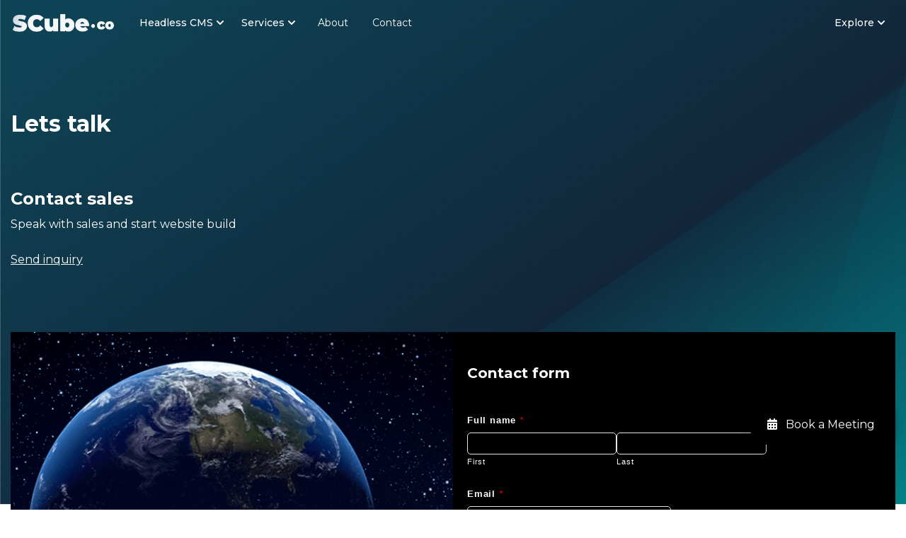

--- FILE ---
content_type: text/html; charset=utf-8
request_url: https://www.scube.co/contact/
body_size: 11637
content:
<!DOCTYPE html><html lang="en"><head><meta charSet="utf-8"/><meta name="viewport" content="width=device-width"/><script async="" src="https://www.eventbrite.co.uk/static/widgets/eb_widgets.js"></script><script type="text/javascript" async=""></script><title>Contact SCube SCube Phone Number &amp; Email | SCube Digital</title><meta name="author" content="@scubeco" data-react-helmet="true"/><meta name="description" content="Contact SCube Digital for custom web solutions. Let our experts help with your web design &amp; development needs. Find our contact info here &amp; reach out today!" data-react-helmet="true"/><meta name="keywords" content="contactus" data-react-helmet="true"/><meta property="og:type" content="website" data-react-helmet="true"/><meta property="og:site_name" content="SCube" data-react-helmet="true"/><meta property="og:title" content="Contact SCube SCube Phone Number &amp; Email | SCube Digital" data-react-helmet="true"/><meta property="og:description" content="Contact SCube Digital for custom web solutions. Let our experts help with your web design &amp; development needs. Find our contact info here &amp; reach out today!" data-react-helmet="true"/><meta property="og:url" content="https://www.scube.co/contact/" data-react-helmet="true"/><meta property="og:image" content="//images.ctfassets.net/f8prwnjrws8j/6Z32h5Y4e5ZcU6wNZ37DUG/8eec68b46a85b8396ca046f993fc6901/contact-space-future.png" data-react-helmet="true"/><meta property="og:image:width" content="1200"/><meta property="og:image:height" content="630"/><meta name="twitter:card" content="summary_large_image" data-react-helmet="true"/><meta name="twitter:creator" content="@scubeco" data-react-helmet="true"/><meta name="twitter:site" content="@scubeco" data-react-helmet="true"/><meta name="twitter:title" content="Contact SCube SCube Phone Number &amp; Email | SCube Digital" data-react-helmet="true"/><meta name="twitter:description" content="Contact SCube Digital for custom web solutions. Let our experts help with your web design &amp; development needs. Find our contact info here &amp; reach out today!" data-react-helmet="true"/><meta property="twitter:image" content="//images.ctfassets.net/f8prwnjrws8j/6Z32h5Y4e5ZcU6wNZ37DUG/8eec68b46a85b8396ca046f993fc6901/contact-space-future.png" data-react-helmet="true"/><meta property="entryid" data-react-helmet="true"/><link rel="canonical" href="https://www.scube.co/contact/"/><meta name="google-site-verification" content="BxSNTu9IAVuH1yo4tId2O34tx-BMP_TxzwtKljlcI9c"/><meta name="next-head-count" content="25"/><link rel="preconnect" href="https://fonts.googleapis.com"/><link rel="preconnect" href="https://fonts.gstatic.com"/><link nonce="safe" rel="stylesheet" href="https://cdnjs.cloudflare.com/ajax/libs/font-awesome/5.15.3/css/all.min.css"/><link data-cms-original-href="https://images.ctfassets.net/f8prwnjrws8j/5EiPtpglIW4a1BXlRoPHck/e63eeb7b8fb2ef234de2a2e0dd35b6ae/favicon-blue.png" href="https://images.ctfassets.net/f8prwnjrws8j/5EiPtpglIW4a1BXlRoPHck/e63eeb7b8fb2ef234de2a2e0dd35b6ae/favicon-blue.png" rel="icon" sizes="48x48" type="image/png"/><link rel="preload" data-href="https://fonts.googleapis.com/css?family=Open+Sans&amp;display=swap"/><noscript><iframe src="https://www.googletagmanager.com/ns.html?id=GTM-PZJ3QDX" height="0" width="0" style="display:none;visibility:hidden"></iframe></noscript><script>
              (function(h,o,t,j,a,r){
        h.hj=h.hj||function(){(h.hj.q=h.hj.q||[]).push(arguments)};
        h._hjSettings={hjid:3845792,hjsv:6};
        a=o.getElementsByTagName('head')[0];
        r=o.createElement('script');r.async=1;
        r.src=t+h._hjSettings.hjid+j+h._hjSettings.hjsv;
        a.appendChild(r);
    })(window,document,'https://static.hotjar.com/c/hotjar-','.js?sv=');</script><script async="" src="https://app-cdn.clickup.com/assets/js/forms-embed/v1.js"></script><script type="application/ld+json">{"@context":"https://schema.org/","@type":"Organization","url":"https://www.scube.co/","logo":"https://images.ctfassets.net/f8prwnjrws8j/6BJQMRJSsItgvA4LsRW5ws/9be97e3f47a8add7f76a85f2f2090296/SCube-Logo__black.svg","name":"SCube","image":"https://www.scube.co/_next/image/?url=https%3A%2F%2Fimages.ctfassets.net%2Ff8prwnjrws8j%2F6YKOhAcYnNsXURNB7PCjJu%2F7ba677f6dea696087a3e72d405f22770%2Fwork-2_0.5x__1_.png&w=1920&q=75","email":"contact@scube.co","brand":{"@type":"Organization","name":"SCube","logo":"https://images.ctfassets.net/f8prwnjrws8j/6BJQMRJSsItgvA4LsRW5ws/9be97e3f47a8add7f76a85f2f2090296/SCube-Logo__black.svg","url":"https://www.scube.co","sameAs":"","identifier":""},"founder":{"@type":"Person","name":"Shovan Samuel","image":"https://media.licdn.com/dms/image/D4E03AQGR2jHO6X7-Aw/profile-displayphoto-shrink_800_800/0/1674143137902?e=1682553600&v=beta&t=GY7uiRaUBEQJOSnwXGG23KUIggQ40O_BjpKiduq-qTo","url":"https://www.shovan.co/","jobTitle":"CEO","alternateName":"Shovan Sargunam","gender":"Male"}}</script><link rel="preconnect" href="https://fonts.gstatic.com" crossorigin /><link rel="preconnect" href="/" crossorigin="anonymous"/><link rel="preload" href="/_next/static/css/7878645cf3815f1a.css" as="style"/><link rel="stylesheet" href="/_next/static/css/7878645cf3815f1a.css" data-n-g=""/><link rel="preload" href="/_next/static/css/aa15fe3776697b1b.css" as="style"/><link rel="stylesheet" href="/_next/static/css/aa15fe3776697b1b.css" data-n-p=""/><noscript data-n-css=""></noscript><script defer="" nomodule="" src="/_next/static/chunks/polyfills-c67a75d1b6f99dc8.js"></script><script src="/_next/static/chunks/webpack-e81585bb9a6b8f4d.js" defer=""></script><script src="/_next/static/chunks/framework-3671d8951bf44e4e.js" defer=""></script><script src="/_next/static/chunks/main-5feb44e03da519b5.js" defer=""></script><script src="/_next/static/chunks/pages/_app-26dd5b92d44fded0.js" defer=""></script><script src="/_next/static/chunks/c16184b3-757882f9de31bd64.js" defer=""></script><script src="/_next/static/chunks/2cca2479-b9f766fe24d2c5c5.js" defer=""></script><script src="/_next/static/chunks/6167-03146ba95554c4c5.js" defer=""></script><script src="/_next/static/chunks/3368-4ababaf5ea3d92fb.js" defer=""></script><script src="/_next/static/chunks/6672-93d77dee048ef295.js" defer=""></script><script src="/_next/static/chunks/8593-3761b6e292784b9a.js" defer=""></script><script src="/_next/static/chunks/522-f101c9a0def3360a.js" defer=""></script><script src="/_next/static/chunks/4197-645bfe496138267f.js" defer=""></script><script src="/_next/static/chunks/pages/contact-aa51d81693176580.js" defer=""></script><script src="/_next/static/DnQg7mXdZqh2-hpwHPBMA/_buildManifest.js" defer=""></script><script src="/_next/static/DnQg7mXdZqh2-hpwHPBMA/_ssgManifest.js" defer=""></script><style data-href="https://fonts.googleapis.com/css2?family=Montserrat:ital,wght@0,100..900;1,100..900&display=swap">@font-face{font-family:'Montserrat';font-style:italic;font-weight:100;font-display:swap;src:url(https://fonts.gstatic.com/s/montserrat/v31/JTUFjIg1_i6t8kCHKm459Wx7xQYXK0vOoz6jq6R8aXw.woff) format('woff')}@font-face{font-family:'Montserrat';font-style:italic;font-weight:200;font-display:swap;src:url(https://fonts.gstatic.com/s/montserrat/v31/JTUFjIg1_i6t8kCHKm459Wx7xQYXK0vOoz6jqyR9aXw.woff) format('woff')}@font-face{font-family:'Montserrat';font-style:italic;font-weight:300;font-display:swap;src:url(https://fonts.gstatic.com/s/montserrat/v31/JTUFjIg1_i6t8kCHKm459Wx7xQYXK0vOoz6jq_p9aXw.woff) format('woff')}@font-face{font-family:'Montserrat';font-style:italic;font-weight:400;font-display:swap;src:url(https://fonts.gstatic.com/s/montserrat/v31/JTUFjIg1_i6t8kCHKm459Wx7xQYXK0vOoz6jq6R9aXw.woff) format('woff')}@font-face{font-family:'Montserrat';font-style:italic;font-weight:500;font-display:swap;src:url(https://fonts.gstatic.com/s/montserrat/v31/JTUFjIg1_i6t8kCHKm459Wx7xQYXK0vOoz6jq5Z9aXw.woff) format('woff')}@font-face{font-family:'Montserrat';font-style:italic;font-weight:600;font-display:swap;src:url(https://fonts.gstatic.com/s/montserrat/v31/JTUFjIg1_i6t8kCHKm459Wx7xQYXK0vOoz6jq3p6aXw.woff) format('woff')}@font-face{font-family:'Montserrat';font-style:italic;font-weight:700;font-display:swap;src:url(https://fonts.gstatic.com/s/montserrat/v31/JTUFjIg1_i6t8kCHKm459Wx7xQYXK0vOoz6jq0N6aXw.woff) format('woff')}@font-face{font-family:'Montserrat';font-style:italic;font-weight:800;font-display:swap;src:url(https://fonts.gstatic.com/s/montserrat/v31/JTUFjIg1_i6t8kCHKm459Wx7xQYXK0vOoz6jqyR6aXw.woff) format('woff')}@font-face{font-family:'Montserrat';font-style:italic;font-weight:900;font-display:swap;src:url(https://fonts.gstatic.com/s/montserrat/v31/JTUFjIg1_i6t8kCHKm459Wx7xQYXK0vOoz6jqw16aXw.woff) format('woff')}@font-face{font-family:'Montserrat';font-style:normal;font-weight:100;font-display:swap;src:url(https://fonts.gstatic.com/s/montserrat/v31/JTUHjIg1_i6t8kCHKm4532VJOt5-QNFgpCtr6Uw9.woff) format('woff')}@font-face{font-family:'Montserrat';font-style:normal;font-weight:200;font-display:swap;src:url(https://fonts.gstatic.com/s/montserrat/v31/JTUHjIg1_i6t8kCHKm4532VJOt5-QNFgpCvr6Ew9.woff) format('woff')}@font-face{font-family:'Montserrat';font-style:normal;font-weight:300;font-display:swap;src:url(https://fonts.gstatic.com/s/montserrat/v31/JTUHjIg1_i6t8kCHKm4532VJOt5-QNFgpCs16Ew9.woff) format('woff')}@font-face{font-family:'Montserrat';font-style:normal;font-weight:400;font-display:swap;src:url(https://fonts.gstatic.com/s/montserrat/v31/JTUHjIg1_i6t8kCHKm4532VJOt5-QNFgpCtr6Ew9.woff) format('woff')}@font-face{font-family:'Montserrat';font-style:normal;font-weight:500;font-display:swap;src:url(https://fonts.gstatic.com/s/montserrat/v31/JTUHjIg1_i6t8kCHKm4532VJOt5-QNFgpCtZ6Ew9.woff) format('woff')}@font-face{font-family:'Montserrat';font-style:normal;font-weight:600;font-display:swap;src:url(https://fonts.gstatic.com/s/montserrat/v31/JTUHjIg1_i6t8kCHKm4532VJOt5-QNFgpCu170w9.woff) format('woff')}@font-face{font-family:'Montserrat';font-style:normal;font-weight:700;font-display:swap;src:url(https://fonts.gstatic.com/s/montserrat/v31/JTUHjIg1_i6t8kCHKm4532VJOt5-QNFgpCuM70w9.woff) format('woff')}@font-face{font-family:'Montserrat';font-style:normal;font-weight:800;font-display:swap;src:url(https://fonts.gstatic.com/s/montserrat/v31/JTUHjIg1_i6t8kCHKm4532VJOt5-QNFgpCvr70w9.woff) format('woff')}@font-face{font-family:'Montserrat';font-style:normal;font-weight:900;font-display:swap;src:url(https://fonts.gstatic.com/s/montserrat/v31/JTUHjIg1_i6t8kCHKm4532VJOt5-QNFgpCvC70w9.woff) format('woff')}@font-face{font-family:'Montserrat';font-style:italic;font-weight:100 900;font-display:swap;src:url(https://fonts.gstatic.com/s/montserrat/v31/JTUQjIg1_i6t8kCHKm459WxRxC7m0dR9pBOi.woff2) format('woff2');unicode-range:U+0460-052F,U+1C80-1C8A,U+20B4,U+2DE0-2DFF,U+A640-A69F,U+FE2E-FE2F}@font-face{font-family:'Montserrat';font-style:italic;font-weight:100 900;font-display:swap;src:url(https://fonts.gstatic.com/s/montserrat/v31/JTUQjIg1_i6t8kCHKm459WxRzS7m0dR9pBOi.woff2) format('woff2');unicode-range:U+0301,U+0400-045F,U+0490-0491,U+04B0-04B1,U+2116}@font-face{font-family:'Montserrat';font-style:italic;font-weight:100 900;font-display:swap;src:url(https://fonts.gstatic.com/s/montserrat/v31/JTUQjIg1_i6t8kCHKm459WxRxi7m0dR9pBOi.woff2) format('woff2');unicode-range:U+0102-0103,U+0110-0111,U+0128-0129,U+0168-0169,U+01A0-01A1,U+01AF-01B0,U+0300-0301,U+0303-0304,U+0308-0309,U+0323,U+0329,U+1EA0-1EF9,U+20AB}@font-face{font-family:'Montserrat';font-style:italic;font-weight:100 900;font-display:swap;src:url(https://fonts.gstatic.com/s/montserrat/v31/JTUQjIg1_i6t8kCHKm459WxRxy7m0dR9pBOi.woff2) format('woff2');unicode-range:U+0100-02BA,U+02BD-02C5,U+02C7-02CC,U+02CE-02D7,U+02DD-02FF,U+0304,U+0308,U+0329,U+1D00-1DBF,U+1E00-1E9F,U+1EF2-1EFF,U+2020,U+20A0-20AB,U+20AD-20C0,U+2113,U+2C60-2C7F,U+A720-A7FF}@font-face{font-family:'Montserrat';font-style:italic;font-weight:100 900;font-display:swap;src:url(https://fonts.gstatic.com/s/montserrat/v31/JTUQjIg1_i6t8kCHKm459WxRyS7m0dR9pA.woff2) format('woff2');unicode-range:U+0000-00FF,U+0131,U+0152-0153,U+02BB-02BC,U+02C6,U+02DA,U+02DC,U+0304,U+0308,U+0329,U+2000-206F,U+20AC,U+2122,U+2191,U+2193,U+2212,U+2215,U+FEFF,U+FFFD}@font-face{font-family:'Montserrat';font-style:normal;font-weight:100 900;font-display:swap;src:url(https://fonts.gstatic.com/s/montserrat/v31/JTUSjIg1_i6t8kCHKm459WRhyyTh89ZNpQ.woff2) format('woff2');unicode-range:U+0460-052F,U+1C80-1C8A,U+20B4,U+2DE0-2DFF,U+A640-A69F,U+FE2E-FE2F}@font-face{font-family:'Montserrat';font-style:normal;font-weight:100 900;font-display:swap;src:url(https://fonts.gstatic.com/s/montserrat/v31/JTUSjIg1_i6t8kCHKm459W1hyyTh89ZNpQ.woff2) format('woff2');unicode-range:U+0301,U+0400-045F,U+0490-0491,U+04B0-04B1,U+2116}@font-face{font-family:'Montserrat';font-style:normal;font-weight:100 900;font-display:swap;src:url(https://fonts.gstatic.com/s/montserrat/v31/JTUSjIg1_i6t8kCHKm459WZhyyTh89ZNpQ.woff2) format('woff2');unicode-range:U+0102-0103,U+0110-0111,U+0128-0129,U+0168-0169,U+01A0-01A1,U+01AF-01B0,U+0300-0301,U+0303-0304,U+0308-0309,U+0323,U+0329,U+1EA0-1EF9,U+20AB}@font-face{font-family:'Montserrat';font-style:normal;font-weight:100 900;font-display:swap;src:url(https://fonts.gstatic.com/s/montserrat/v31/JTUSjIg1_i6t8kCHKm459WdhyyTh89ZNpQ.woff2) format('woff2');unicode-range:U+0100-02BA,U+02BD-02C5,U+02C7-02CC,U+02CE-02D7,U+02DD-02FF,U+0304,U+0308,U+0329,U+1D00-1DBF,U+1E00-1E9F,U+1EF2-1EFF,U+2020,U+20A0-20AB,U+20AD-20C0,U+2113,U+2C60-2C7F,U+A720-A7FF}@font-face{font-family:'Montserrat';font-style:normal;font-weight:100 900;font-display:swap;src:url(https://fonts.gstatic.com/s/montserrat/v31/JTUSjIg1_i6t8kCHKm459WlhyyTh89Y.woff2) format('woff2');unicode-range:U+0000-00FF,U+0131,U+0152-0153,U+02BB-02BC,U+02C6,U+02DA,U+02DC,U+0304,U+0308,U+0329,U+2000-206F,U+20AC,U+2122,U+2191,U+2193,U+2212,U+2215,U+FEFF,U+FFFD}</style><style data-href="https://fonts.googleapis.com/css2?family=Inter+Tight:ital,wght@0,100..900;1,100..900&display=swap">@font-face{font-family:'Inter Tight';font-style:italic;font-weight:100;font-display:swap;src:url(https://fonts.gstatic.com/s/intertight/v9/NGShv5HMAFg6IuGlBNMjxLsC66ZMtb8hyW62x0xCHi5U.woff) format('woff')}@font-face{font-family:'Inter Tight';font-style:italic;font-weight:200;font-display:swap;src:url(https://fonts.gstatic.com/s/intertight/v9/NGShv5HMAFg6IuGlBNMjxLsC66ZMtb8hyW62x0zCHy5U.woff) format('woff')}@font-face{font-family:'Inter Tight';font-style:italic;font-weight:300;font-display:swap;src:url(https://fonts.gstatic.com/s/intertight/v9/NGShv5HMAFg6IuGlBNMjxLsC66ZMtb8hyW62x0wcHy5U.woff) format('woff')}@font-face{font-family:'Inter Tight';font-style:italic;font-weight:400;font-display:swap;src:url(https://fonts.gstatic.com/s/intertight/v9/NGShv5HMAFg6IuGlBNMjxLsC66ZMtb8hyW62x0xCHy5U.woff) format('woff')}@font-face{font-family:'Inter Tight';font-style:italic;font-weight:500;font-display:swap;src:url(https://fonts.gstatic.com/s/intertight/v9/NGShv5HMAFg6IuGlBNMjxLsC66ZMtb8hyW62x0xwHy5U.woff) format('woff')}@font-face{font-family:'Inter Tight';font-style:italic;font-weight:600;font-display:swap;src:url(https://fonts.gstatic.com/s/intertight/v9/NGShv5HMAFg6IuGlBNMjxLsC66ZMtb8hyW62x0ycGC5U.woff) format('woff')}@font-face{font-family:'Inter Tight';font-style:italic;font-weight:700;font-display:swap;src:url(https://fonts.gstatic.com/s/intertight/v9/NGShv5HMAFg6IuGlBNMjxLsC66ZMtb8hyW62x0ylGC5U.woff) format('woff')}@font-face{font-family:'Inter Tight';font-style:italic;font-weight:800;font-display:swap;src:url(https://fonts.gstatic.com/s/intertight/v9/NGShv5HMAFg6IuGlBNMjxLsC66ZMtb8hyW62x0zCGC5U.woff) format('woff')}@font-face{font-family:'Inter Tight';font-style:italic;font-weight:900;font-display:swap;src:url(https://fonts.gstatic.com/s/intertight/v9/NGShv5HMAFg6IuGlBNMjxLsC66ZMtb8hyW62x0zrGC5U.woff) format('woff')}@font-face{font-family:'Inter Tight';font-style:normal;font-weight:100;font-display:swap;src:url(https://fonts.gstatic.com/s/intertight/v9/NGSnv5HMAFg6IuGlBNMjxJEL2VmU3NS7Z2mjDw6qXw.woff) format('woff')}@font-face{font-family:'Inter Tight';font-style:normal;font-weight:200;font-display:swap;src:url(https://fonts.gstatic.com/s/intertight/v9/NGSnv5HMAFg6IuGlBNMjxJEL2VmU3NS7Z2mjjw-qXw.woff) format('woff')}@font-face{font-family:'Inter Tight';font-style:normal;font-weight:300;font-display:swap;src:url(https://fonts.gstatic.com/s/intertight/v9/NGSnv5HMAFg6IuGlBNMjxJEL2VmU3NS7Z2mjUQ-qXw.woff) format('woff')}@font-face{font-family:'Inter Tight';font-style:normal;font-weight:400;font-display:swap;src:url(https://fonts.gstatic.com/s/intertight/v9/NGSnv5HMAFg6IuGlBNMjxJEL2VmU3NS7Z2mjDw-qXw.woff) format('woff')}@font-face{font-family:'Inter Tight';font-style:normal;font-weight:500;font-display:swap;src:url(https://fonts.gstatic.com/s/intertight/v9/NGSnv5HMAFg6IuGlBNMjxJEL2VmU3NS7Z2mjPQ-qXw.woff) format('woff')}@font-face{font-family:'Inter Tight';font-style:normal;font-weight:600;font-display:swap;src:url(https://fonts.gstatic.com/s/intertight/v9/NGSnv5HMAFg6IuGlBNMjxJEL2VmU3NS7Z2mj0QiqXw.woff) format('woff')}@font-face{font-family:'Inter Tight';font-style:normal;font-weight:700;font-display:swap;src:url(https://fonts.gstatic.com/s/intertight/v9/NGSnv5HMAFg6IuGlBNMjxJEL2VmU3NS7Z2mj6AiqXw.woff) format('woff')}@font-face{font-family:'Inter Tight';font-style:normal;font-weight:800;font-display:swap;src:url(https://fonts.gstatic.com/s/intertight/v9/NGSnv5HMAFg6IuGlBNMjxJEL2VmU3NS7Z2mjjwiqXw.woff) format('woff')}@font-face{font-family:'Inter Tight';font-style:normal;font-weight:900;font-display:swap;src:url(https://fonts.gstatic.com/s/intertight/v9/NGSnv5HMAFg6IuGlBNMjxJEL2VmU3NS7Z2mjpgiqXw.woff) format('woff')}@font-face{font-family:'Inter Tight';font-style:italic;font-weight:100 900;font-display:swap;src:url(https://fonts.gstatic.com/s/intertight/v9/NGSyv5HMAFg6IuGlBNMjxLsCwadkREW-emmbxg.woff2) format('woff2');unicode-range:U+0460-052F,U+1C80-1C8A,U+20B4,U+2DE0-2DFF,U+A640-A69F,U+FE2E-FE2F}@font-face{font-family:'Inter Tight';font-style:italic;font-weight:100 900;font-display:swap;src:url(https://fonts.gstatic.com/s/intertight/v9/NGSyv5HMAFg6IuGlBNMjxLsCwa5kREW-emmbxg.woff2) format('woff2');unicode-range:U+0301,U+0400-045F,U+0490-0491,U+04B0-04B1,U+2116}@font-face{font-family:'Inter Tight';font-style:italic;font-weight:100 900;font-display:swap;src:url(https://fonts.gstatic.com/s/intertight/v9/NGSyv5HMAFg6IuGlBNMjxLsCwaZkREW-emmbxg.woff2) format('woff2');unicode-range:U+1F00-1FFF}@font-face{font-family:'Inter Tight';font-style:italic;font-weight:100 900;font-display:swap;src:url(https://fonts.gstatic.com/s/intertight/v9/NGSyv5HMAFg6IuGlBNMjxLsCwalkREW-emmbxg.woff2) format('woff2');unicode-range:U+0370-0377,U+037A-037F,U+0384-038A,U+038C,U+038E-03A1,U+03A3-03FF}@font-face{font-family:'Inter Tight';font-style:italic;font-weight:100 900;font-display:swap;src:url(https://fonts.gstatic.com/s/intertight/v9/NGSyv5HMAFg6IuGlBNMjxLsCwaVkREW-emmbxg.woff2) format('woff2');unicode-range:U+0102-0103,U+0110-0111,U+0128-0129,U+0168-0169,U+01A0-01A1,U+01AF-01B0,U+0300-0301,U+0303-0304,U+0308-0309,U+0323,U+0329,U+1EA0-1EF9,U+20AB}@font-face{font-family:'Inter Tight';font-style:italic;font-weight:100 900;font-display:swap;src:url(https://fonts.gstatic.com/s/intertight/v9/NGSyv5HMAFg6IuGlBNMjxLsCwaRkREW-emmbxg.woff2) format('woff2');unicode-range:U+0100-02BA,U+02BD-02C5,U+02C7-02CC,U+02CE-02D7,U+02DD-02FF,U+0304,U+0308,U+0329,U+1D00-1DBF,U+1E00-1E9F,U+1EF2-1EFF,U+2020,U+20A0-20AB,U+20AD-20C0,U+2113,U+2C60-2C7F,U+A720-A7FF}@font-face{font-family:'Inter Tight';font-style:italic;font-weight:100 900;font-display:swap;src:url(https://fonts.gstatic.com/s/intertight/v9/NGSyv5HMAFg6IuGlBNMjxLsCwapkREW-emk.woff2) format('woff2');unicode-range:U+0000-00FF,U+0131,U+0152-0153,U+02BB-02BC,U+02C6,U+02DA,U+02DC,U+0304,U+0308,U+0329,U+2000-206F,U+20AC,U+2122,U+2191,U+2193,U+2212,U+2215,U+FEFF,U+FFFD}@font-face{font-family:'Inter Tight';font-style:normal;font-weight:100 900;font-display:swap;src:url(https://fonts.gstatic.com/s/intertight/v9/NGSwv5HMAFg6IuGlBNMjxLsK8ahuQ2e8Smg.woff2) format('woff2');unicode-range:U+0460-052F,U+1C80-1C8A,U+20B4,U+2DE0-2DFF,U+A640-A69F,U+FE2E-FE2F}@font-face{font-family:'Inter Tight';font-style:normal;font-weight:100 900;font-display:swap;src:url(https://fonts.gstatic.com/s/intertight/v9/NGSwv5HMAFg6IuGlBNMjxLsD8ahuQ2e8Smg.woff2) format('woff2');unicode-range:U+0301,U+0400-045F,U+0490-0491,U+04B0-04B1,U+2116}@font-face{font-family:'Inter Tight';font-style:normal;font-weight:100 900;font-display:swap;src:url(https://fonts.gstatic.com/s/intertight/v9/NGSwv5HMAFg6IuGlBNMjxLsL8ahuQ2e8Smg.woff2) format('woff2');unicode-range:U+1F00-1FFF}@font-face{font-family:'Inter Tight';font-style:normal;font-weight:100 900;font-display:swap;src:url(https://fonts.gstatic.com/s/intertight/v9/NGSwv5HMAFg6IuGlBNMjxLsE8ahuQ2e8Smg.woff2) format('woff2');unicode-range:U+0370-0377,U+037A-037F,U+0384-038A,U+038C,U+038E-03A1,U+03A3-03FF}@font-face{font-family:'Inter Tight';font-style:normal;font-weight:100 900;font-display:swap;src:url(https://fonts.gstatic.com/s/intertight/v9/NGSwv5HMAFg6IuGlBNMjxLsI8ahuQ2e8Smg.woff2) format('woff2');unicode-range:U+0102-0103,U+0110-0111,U+0128-0129,U+0168-0169,U+01A0-01A1,U+01AF-01B0,U+0300-0301,U+0303-0304,U+0308-0309,U+0323,U+0329,U+1EA0-1EF9,U+20AB}@font-face{font-family:'Inter Tight';font-style:normal;font-weight:100 900;font-display:swap;src:url(https://fonts.gstatic.com/s/intertight/v9/NGSwv5HMAFg6IuGlBNMjxLsJ8ahuQ2e8Smg.woff2) format('woff2');unicode-range:U+0100-02BA,U+02BD-02C5,U+02C7-02CC,U+02CE-02D7,U+02DD-02FF,U+0304,U+0308,U+0329,U+1D00-1DBF,U+1E00-1E9F,U+1EF2-1EFF,U+2020,U+20A0-20AB,U+20AD-20C0,U+2113,U+2C60-2C7F,U+A720-A7FF}@font-face{font-family:'Inter Tight';font-style:normal;font-weight:100 900;font-display:swap;src:url(https://fonts.gstatic.com/s/intertight/v9/NGSwv5HMAFg6IuGlBNMjxLsH8ahuQ2e8.woff2) format('woff2');unicode-range:U+0000-00FF,U+0131,U+0152-0153,U+02BB-02BC,U+02C6,U+02DA,U+02DC,U+0304,U+0308,U+0329,U+2000-206F,U+20AC,U+2122,U+2191,U+2193,U+2212,U+2215,U+FEFF,U+FFFD}</style></head><body><div id="__next"><section class="header header-normal" style="z-index:999;margin-bottom:-70px"><div class="container mx-auto"><header class="relative"><nav aria-label="Top"><div><div class="max-w-7xl mx-auto "><div><div class="h-16 flex items-center justify-between"><div class="hidden lg:flex lg:items-center"><a class="navbar-logo" aria-label="Navbar Logo" href="/"><img alt="logo" srcSet="/_next/image/?url=https%3A%2F%2Fimages.ctfassets.net%2Ff8prwnjrws8j%2FXM2Xe67xu7KcWkI793F35%2F0c3ae8ff65014e36adc9b586f3d082a5%2Fscube-2020-logo-white.png&amp;w=256&amp;q=75 1x, /_next/image/?url=https%3A%2F%2Fimages.ctfassets.net%2Ff8prwnjrws8j%2FXM2Xe67xu7KcWkI793F35%2F0c3ae8ff65014e36adc9b586f3d082a5%2Fscube-2020-logo-white.png&amp;w=384&amp;q=75 2x" src="/_next/image/?url=https%3A%2F%2Fimages.ctfassets.net%2Ff8prwnjrws8j%2FXM2Xe67xu7KcWkI793F35%2F0c3ae8ff65014e36adc9b586f3d082a5%2Fscube-2020-logo-white.png&amp;w=384&amp;q=75" width="150" height="31" decoding="async" data-nimg="1" loading="lazy" style="color:transparent"/></a></div><div class="hidden h-full lg:flex"><div class="h-full flex items-center justify-center"><div class="flex" data-headlessui-state=""><div class="relative flex"><button class="border-none text-white hover:text-black-800 relative z-10 flex items-center transition-colors ease-out duration-200 text-sm font-medium border-none -mb-px pt-px" aria-label="Headless CMS" type="button" aria-expanded="false" data-headlessui-state="">Headless CMS<svg xmlns="http://www.w3.org/2000/svg" viewBox="0 0 20 20" fill="currentColor" aria-hidden="true" class="rotate-0 h-5 w-5"><path fill-rule="evenodd" d="M5.293 7.293a1 1 0 011.414 0L10 10.586l3.293-3.293a1 1 0 111.414 1.414l-4 4a1 1 0 01-1.414 0l-4-4a1 1 0 010-1.414z" clip-rule="evenodd"></path></svg></button></div></div><div class="flex" data-headlessui-state=""><div class="relative flex"><button class="border-none text-white hover:text-black-800 relative z-10 flex items-center transition-colors ease-out duration-200 text-sm font-medium border-none -mb-px pt-px" aria-label="Services" type="button" aria-expanded="false" data-headlessui-state="">Services<svg xmlns="http://www.w3.org/2000/svg" viewBox="0 0 20 20" fill="currentColor" aria-hidden="true" class="rotate-0 h-5 w-5"><path fill-rule="evenodd" d="M5.293 7.293a1 1 0 011.414 0L10 10.586l3.293-3.293a1 1 0 111.414 1.414l-4 4a1 1 0 01-1.414 0l-4-4a1 1 0 010-1.414z" clip-rule="evenodd"></path></svg></button></div></div><div class="flex" data-headlessui-state=""><a class="nav-item" aria-label="About" href="/about/">About</a></div><div class="flex" data-headlessui-state=""><a class="nav-item" aria-label="Contact" href="/contact/">Contact</a></div></div></div><a class="lg:hidden" aria-label="logo" href="/"><img alt="logo" src="https://images.ctfassets.net/f8prwnjrws8j/6BJQMRJSsItgvA4LsRW5ws/9be97e3f47a8add7f76a85f2f2090296/SCube-Logo__black.svg" width="120" height="32" decoding="async" data-nimg="1" class="h-8 w-auto mobile-screen-logo" loading="lazy" style="color:transparent"/></a><div class="flex-1 flex items-center justify-end"><div class="flex items-center lg:ml-8"><div class="flex items-center"><div class="hidden lg:flex"><div><div class="h-full flex justify-center"><div class="flex" data-headlessui-state=""><div class="relative flex"><button class="border-none text-white hover:text-black-800 relative z-10 flex items-center transition-colors ease-out duration-200 text-sm font-medium border-none -mb-px pt-px" aria-label="Explore" type="button" aria-expanded="false" data-headlessui-state="">Explore<svg xmlns="http://www.w3.org/2000/svg" viewBox="0 0 20 20" fill="currentColor" aria-hidden="true" class="rotate-0 h-5 w-5"><path fill-rule="evenodd" d="M5.293 7.293a1 1 0 011.414 0L10 10.586l3.293-3.293a1 1 0 111.414 1.414l-4 4a1 1 0 01-1.414 0l-4-4a1 1 0 010-1.414z" clip-rule="evenodd"></path></svg></button></div></div></div></div></div><div class="flex"></div><div class="flex-1 flex items-center lg:hidden ml-4"><button aria-label="Open Menu" type="button" class="-ml-2 p-1 rounded-md text-gray-400"><span class="sr-only">Open menu</span><span><div class="bar1"></div><div class="bar2"></div><div class="bar3"></div></span></button></div></div></div></div></div></div></div></div></nav></header></div></section><main><section class="contact-banner-section" style="background-image:url(//images.ctfassets.net/f8prwnjrws8j/3pBFaPbZk63sf7ZOJGjtF6/36846a80330fca85f3aabcee270fc801/teal-gradient.svg)"><div class="dark-theme-section"><div class="container mx-auto"><div class="dark-theme-heading"><div class="dark-theme-title"><h1 style="color:var(--black);margin-bottom:8px">Lets talk</h1></div></div><div class="md:grid md:grid-cols-3 md:gap-4"><div class="column-content"><h4 style="color:var(--black);margin-bottom:10px">Contact sales</h4><div class="description">Speak with sales and start website build</div><div class="description"><a href="#contact-inquiry">Send inquiry</a></div></div></div></div></div></section><div class="contact-us-hero-form-section " id="contact-inquiry"><div class="container mx-auto"><div class="md:grid md:grid-cols-2"><div class="contact-image"></div><div class="bg-black"><div class="contact-form"><h5>Contact form</h5><div class="form-container"><form name="form" id="form" method="POST" accept-charset="UTF-8" encType="multipart/form-data"><label>Full name <em>*</em></label><div class="name-field"><span><input type="text" maxLength="255" name="Name_First" placeholder="" class="" value=""/><label>First</label></span><span><input type="text" maxLength="255" name="Name_Last" placeholder="" class="" value=""/><label>Last</label></span></div><div class="field-area"><label>Email <em>*</em></label><input type="text" maxLength="255" name="Email" placeholder="" class="" value=""/></div><div class="field-area"> <label>Mobile Number</label><div class="mobile-number-container"><div class="contry-option"><select name="PhoneNumber_countrycodeval" phoneFormat="1" maxlength="10" id="international_PhoneNumber_countrycodeval"><option value="+93"> Afghanistan  +93</option><option value="+355"> Albania  +355</option><option value="+213"> Algeria  +213</option><option value="+358"> Åland Islands  +358</option><option value="+1684"> American Samoa  +1684</option><option value="+376"> Andorra  +376</option><option value="+244"> Angola  +244</option><option value="+1264"> Anguilla  +1264</option><option value="+1268"> Antigua and Barbuda  +1268</option><option value="+54"> Argentina  +54</option><option value="+374"> Armenia (Հայաստան)  +374</option><option value="+297"> Aruba  +297</option><option value="+61"> Australia  +61</option><option value="+43"> Austria (Österreich)  +43</option><option value="+994"> Azerbaijan (Azərbaycan)  +994</option><option value="+1242"> Bahamas  +1242</option><option value="+973"> Bahrain (‫البحرين‬‎)  +973</option><option value="+880"> Bangladesh (বাংলাদেশ)  +880</option><option value="+1246"> Barbados  +1246</option><option value="+375"> Belarus (Беларусь)  +375</option><option value="+32"> Belgium (België)  +32</option><option value="+501"> Belize  +501</option><option value="+229"> Benin (Bénin)  +229</option><option value="+1441"> Bermuda  +1441</option><option value="+975"> Bhutan (འབྲུག)  +975</option><option value="+591"> Bolivia  +591</option><option value="+387"> Bosnia and Herzegovina (Босна и Херцеговина)  +387</option><option value="+267"> Botswana  +267</option><option value="+55"> Brazil (Brasil)  +55</option><option value="+246"> British Indian Ocean Territory  +246</option><option value="+1284"> British Virgin Islands  +1284</option><option value="+673"> Brunei  +673</option><option value="+359"> Bulgaria (България)  +359</option><option value="+226"> Burkina Faso  +226</option><option value="+257"> Burundi (Uburundi)  +257</option><option value="+855"> Cambodia (កម្ពុជា)  +855</option><option value="+237"> Cameroon (Cameroun)  +237</option><option value="+1"> Canada  +1</option><option value="+238"> Cape Verde (Kabu Verdi)  +238</option><option value="+599"> Caribbean Netherlands  +599</option><option value="+1345"> Cayman Islands  +1345</option><option value="+236"> Central African Republic (République centrafricaine)  +236</option><option value="+235"> Chad (Tchad)  +235</option><option value="+56"> Chile  +56</option><option value="+86"> China (中国)  +86</option><option value="+61"> Christmas Island  +61</option><option value="+61"> Cocos (Keeling) Islands  +61</option><option value="+57"> Colombia  +57</option><option value="+269"> Comoros (‫جزر القمر‬‎)  +269</option><option value="+242"> Congo (Republic) (Congo-Brazzaville)  +242</option><option value="+243"> Congo (DRC) (Jamhuri ya Kidemokrasia ya Kongo)  +243</option><option value="+682"> Cook Islands  +682</option><option value="+506"> Costa Rica  +506</option><option value="+225"> Côte d’Ivoire  +225</option><option value="+385"> Croatia (Hrvatska)  +385</option><option value="+53"> Cuba  +53</option><option value="+599"> Curacao  +599</option><option value="+357"> Cyprus (Κύπρος)  +357</option><option value="+420"> Czech Republic (Česká republika)  +420</option><option value="+45"> Denmark (Danmark)  +45</option><option value="+253"> Djibouti  +253</option><option value="+1767"> Dominica  +1767</option><option value="+1"> Dominican Republic (República Dominicana)  +1</option><option value="+593"> Ecuador  +593</option><option value="+20"> Egypt (‫مصر‬‎)  +20</option><option value="+503"> El Salvador  +503</option><option value="+240"> Equatorial Guinea (Guinea Ecuatorial)  +240</option><option value="+291"> Eritrea  +291</option><option value="+372"> Estonia (Eesti)  +372</option><option value="+251"> Ethiopia  +251</option><option value="+500"> Falkland Islands (Islas Malvinas)  +500</option><option value="+298"> Faroe Islands (Føroyar)  +298</option><option value="+679"> Fiji  +679</option><option value="+358"> Finland (Suomi)  +358</option><option value="+33"> France  +33</option><option value="+594"> French Guiana (Guyane française)  +594</option><option value="+689"> French Polynesia (Polynésie française)  +689</option><option value="+241"> Gabon  +241</option><option value="+220"> Gambia  +220</option><option value="+995"> Georgia (საქართველო)  +995</option><option value="+49"> Germany (Deutschland)  +49</option><option value="+233"> Ghana (Gaana)  +233</option><option value="+350"> Gibraltar  +350</option><option value="+30"> Greece (Ελλάδα)  +30</option><option value="+299"> Greenland (Kalaallit Nunaat)  +299</option><option value="+1473"> Grenada  +1473</option><option value="+590"> Guadeloupe  +590</option><option value="+1671"> Guam  +1671</option><option value="+502"> Guatemala  +502</option><option value="+44" selected="">+44</option><option value="+224"> Guinea (Guinée)  +224</option><option value="+245"> Guinea-Bissau (Guiné Bissau)  +245</option><option value="+592"> Guyana  +592</option><option value="+509"> Haiti  +509</option><option value="+504"> Honduras  +504</option><option value="+852"> Hong Kong (香港)  +852</option><option value="+36"> Hungary (Magyarország)  +36</option><option value="+354"> Iceland (Ísland)  +354</option><option value="+91"> India (भारत)  +91</option><option value="+62"> Indonesia  +62</option><option value="+98"> Iran (‫ایران‬‎)  +98</option><option value="+964"> Iraq (‫العراق‬‎)  +964</option><option value="+353"> Ireland  +353</option><option value="+44" selected="">+44</option><option value="+972"> Israel (‫ישראל‬‎)  +972</option><option value="+39"> Italy (Italia)  +39</option><option value="+1876"> Jamaica  +1876</option><option value="+81"> Japan (日本)  +81</option><option value="+44" selected="">+44</option><option value="+962"> Jordan (‫الأردن‬‎)  +962</option><option value="+7"> Kazakhstan (Казахстан)  +7</option><option value="+254"> Kenya  +254</option><option value="+686"> Kiribati  +686</option><option value="+383"> Kosovo  +383</option><option value="+965"> Kuwait (‫الكويت‬‎)  +965</option><option value="+996"> Kyrgyzstan (Кыргызстан)  +996</option><option value="+856"> Laos (ລາວ)  +856</option><option value="+371"> Latvia (Latvija)  +371</option><option value="+961"> Lebanon (‫لبنان‬‎)  +961</option><option value="+266"> Lesotho  +266</option><option value="+231"> Liberia  +231</option><option value="+218"> Libya  +218</option><option value="+423"> Liechtenstein  +423</option><option value="+370"> Lithuania (Lietuva)  +370</option><option value="+352"> Luxembourg  +352</option><option value="+853"> Macau (澳門)  +853</option><option value="+389"> Macedonia (FYROM) (Македонија)  +389</option><option value="+261"> Madagascar (Madagasikara)  +261</option><option value="+265"> Malawi  +265</option><option value="+60"> Malaysia  +60</option><option value="+960"> Maldives  +960</option><option value="+223"> Mali  +223</option><option value="+356"> Malta  +356</option><option value="+692"> Marshall Islands  +692</option><option value="+596"> Martinique  +596</option><option value="+222"> Mauritania (‫موريتانيا‬‎)  +222</option><option value="+230"> Mauritius (Moris)  +230</option><option value="+262"> Mayotte  +262</option><option value="+52"> Mexico (México)  +52</option><option value="+691"> Micronesia  +691</option><option value="+373"> Moldova (Republica Moldova)  +373</option><option value="+377"> Monaco  +377</option><option value="+976"> Mongolia (Монгол)  +976</option><option value="+382"> Montenegro (Crna Gora)  +382</option><option value="+1664"> Montserrat  +1664</option><option value="+212"> Morocco (‫المغرب‬‎)  +212</option><option value="+258"> Mozambique (Moçambique)  +258</option><option value="+95"> Myanmar (Burma) (မြန်မာ)  +95</option><option value="+264"> Namibia (Namibië)  +264</option><option value="+674"> Nauru  +674</option><option value="+977"> Nepal (नेपाल)  +977</option><option value="+31"> Netherlands (Nederland)  +31</option><option value="+687"> New Caledonia (Nouvelle-Calédonie)  +687</option><option value="+64"> New Zealand  +64</option><option value="+505"> Nicaragua  +505</option><option value="+227"> Niger (Nijar)  +227</option><option value="+234"> Nigeria  +234</option><option value="+683"> Niue  +683</option><option value="+672"> Norfolk Island  +672</option><option value="+850"> North Korea (조선 민주주의 인민 공화국)  +850</option><option value="+1670"> Northern Mariana Islands  +1670</option><option value="+47"> Norway (Norge)  +47</option><option value="+968"> Oman (‫عُمان‬‎)  +968</option><option value="+92"> Pakistan (‫پاکستان‬‎)  +92</option><option value="+680"> Palau  +680</option><option value="+970"> Palestine (‫فلسطين‬‎)  +970</option><option value="+507"> Panama (Panamá)  +507</option><option value="+675"> Papua New Guinea  +675</option><option value="+595"> Paraguay  +595</option><option value="+51"> Peru (Perú)  +51</option><option value="+63"> Philippines  +63</option><option value="+48"> Poland (Polska)  +48</option><option value="+351"> Portugal  +351</option><option value="+1"> Puerto Rico  +1</option><option value="+974"> Qatar (‫قطر‬‎)  +974</option><option value="+262"> Réunion (La Réunion)  +262</option><option value="+40"> Romania (România)  +40</option><option value="+7"> Russia (Россия)  +7</option><option value="+250"> Rwanda  +250</option><option value="+590"> Saint Barthélemy  +590</option><option value="+290"> Saint Helena  +290</option><option value="+1869"> Saint Kitts and Nevis  +1869</option><option value="+1758"> Saint Lucia  +1758</option><option value="+590"> Saint Martin (Saint-Martin (partie française))  +590</option><option value="+508"> Saint Pierre and Miquelon (Saint-Pierre-et-Miquelon)  +508</option><option value="+1784"> Saint Vincent and the Grenadines  +1784</option><option value="+685"> Samoa  +685</option><option value="+378"> San Marino  +378</option><option value="+239"> São Tomé and Príncipe (São Tomé e Príncipe)  +239</option><option value="+966"> Saudi Arabia (‫المملكة العربية السعودية‬‎)  +966</option><option value="+221"> Senegal (Sénégal)  +221</option><option value="+381"> Serbia (Србија)  +381</option><option value="+248"> Seychelles  +248</option><option value="+232"> Sierra Leone  +232</option><option value="+65"> Singapore  +65</option><option value="+1721"> Sint Maarten  +1721</option><option value="+421"> Slovakia (Slovensko)  +421</option><option value="+386"> Slovenia (Slovenija)  +386</option><option value="+677"> Solomon Islands  +677</option><option value="+252"> Somalia (Soomaaliya)  +252</option><option value="+27"> South Africa  +27</option><option value="+82"> South Korea (대한민국)  +82</option><option value="+211"> South Sudan (‫جنوب السودان‬‎)  +211</option><option value="+34"> Spain (España)  +34</option><option value="+94"> Sri Lanka (ශ්‍රී ලංකාව)  +94</option><option value="+249"> Sudan (‫السودان‬‎)  +249</option><option value="+597"> Suriname  +597</option><option value="+47"> Svalbard and Jan Mayen  +47</option><option value="+268"> Swaziland  +268</option><option value="+46"> Sweden (Sverige)  +46</option><option value="+41"> Switzerland (Schweiz)  +41</option><option value="+963"> Syria (‫سوريا‬‎)  +963</option><option value="+886"> Taiwan (台灣)  +886</option><option value="+992"> Tajikistan  +992</option><option value="+255"> Tanzania  +255</option><option value="+66"> Thailand (ไทย)  +66</option><option value="+670"> Timor-Leste  +670</option><option value="+228"> Togo  +228</option><option value="+690"> Tokelau  +690</option><option value="+676"> Tonga  +676</option><option value="+1868"> Trinidad and Tobago  +1868</option><option value="+216"> Tunisia (‫تونس‬‎)  +216</option><option value="+90"> Turkey (Türkiye)  +90</option><option value="+993"> Turkmenistan  +993</option><option value="+1649"> Turks and Caicos Islands  +1649</option><option value="+688"> Tuvalu  +688</option><option value="+1340"> U.S. Virgin Islands  +1340</option><option value="+256"> Uganda  +256</option><option value="+380"> Ukraine (Україна)  +380</option><option value="+971"> United Arab Emirates (‫الإمارات العربية المتحدة‬‎)  +971</option><option value="+44" selected="">+44</option><option value="+1"> United States  +1</option><option value="+598"> Uruguay  +598</option><option value="+998"> Uzbekistan (Oʻzbekiston)  +998</option><option value="+678"> Vanuatu  +678</option><option value="+39"> Vatican City (Città del Vaticano)  +39</option><option value="+58"> Venezuela  +58</option><option value="+84"> Vietnam (Việt Nam)  +84</option><option value="+681"> Wallis and Futuna (Wallis-et-Futuna)  +681</option><option value="+212"> Western Sahara (‫الصحراء الغربية‬‎)  +212</option><option value="+967"> Yemen (‫اليمن‬‎)  +967</option><option value="+260"> Zambia  +260</option><option value="+263"> Zimbabwe  +263</option></select></div><input class="mobile-number" type="text" name="PhoneNumber_countrycode" phoneFormat="1" isCountryCodeEnabled="true" maxlength="20" fieldType="11" id="international_PhoneNumber_countrycode" value=""/></div></div><div class="field-area"><label>Message us <em>*</em></label><textarea name="MultiLine" rows="3" maxLength="65535" placeholder="" class=""></textarea></div><div class="field-area"><div></div></div><button type="submit">Submit</button></form></div></div></div></div></div></div></main><section class="footer-widget"><div class="container mx-auto"></div><div class="copyright"><div class="container mx-auto footer-border-top px-4"><div class="grid grid-cols-12 gap-4"><div class="col-span-12 md:col-span-6"><div class="copyright-text"></div></div><div class="col-span-12 md:col-span-6"><div class="footer-copyright"><div class="copyright-menu"><ul class="copyright-links list-unstyled"></ul></div><div class="copyright-social-icon"><ul class="list-inline "></ul></div></div></div></div></div></div><button class="display-hidden btn scroll-top" data-scroll="up" href="#" type="button" aria-label="Scroll to top"><svg aria-hidden="true" focusable="false" data-prefix="fas" data-icon="chevron-up" class="svg-inline--fa fa-chevron-up " role="img" xmlns="http://www.w3.org/2000/svg" viewBox="0 0 448 512"><path fill="currentColor" d="M201.4 105.4c12.5-12.5 32.8-12.5 45.3 0l192 192c12.5 12.5 12.5 32.8 0 45.3s-32.8 12.5-45.3 0L224 173.3 54.6 342.6c-12.5 12.5-32.8 12.5-45.3 0s-12.5-32.8 0-45.3l192-192z"></path></svg></button><button class="float-booking-button" data-cal-link="Shovan Samuel" data-cal-config="Shovan Samuel" aria-label="Book a Meeting"><svg aria-hidden="true" focusable="false" data-prefix="fas" data-icon="calendar-days" class="svg-inline--fa fa-calendar-days mr-3" role="img" xmlns="http://www.w3.org/2000/svg" viewBox="0 0 448 512"><path fill="currentColor" d="M128 0c17.7 0 32 14.3 32 32V64H288V32c0-17.7 14.3-32 32-32s32 14.3 32 32V64h48c26.5 0 48 21.5 48 48v48H0V112C0 85.5 21.5 64 48 64H96V32c0-17.7 14.3-32 32-32zM0 192H448V464c0 26.5-21.5 48-48 48H48c-26.5 0-48-21.5-48-48V192zm64 80v32c0 8.8 7.2 16 16 16h32c8.8 0 16-7.2 16-16V272c0-8.8-7.2-16-16-16H80c-8.8 0-16 7.2-16 16zm128 0v32c0 8.8 7.2 16 16 16h32c8.8 0 16-7.2 16-16V272c0-8.8-7.2-16-16-16H208c-8.8 0-16 7.2-16 16zm144-16c-8.8 0-16 7.2-16 16v32c0 8.8 7.2 16 16 16h32c8.8 0 16-7.2 16-16V272c0-8.8-7.2-16-16-16H336zM64 400v32c0 8.8 7.2 16 16 16h32c8.8 0 16-7.2 16-16V400c0-8.8-7.2-16-16-16H80c-8.8 0-16 7.2-16 16zm144-16c-8.8 0-16 7.2-16 16v32c0 8.8 7.2 16 16 16h32c8.8 0 16-7.2 16-16V400c0-8.8-7.2-16-16-16H208zm112 16v32c0 8.8 7.2 16 16 16h32c8.8 0 16-7.2 16-16V400c0-8.8-7.2-16-16-16H336c-8.8 0-16 7.2-16 16z"></path></svg>Book a Meeting</button></section></div><script id="__NEXT_DATA__" type="application/json">{"props":{"pageProps":{"banner_section":{"administrativeTitle":"Contact: Hero Banner Form - Lets talk","backgroundImage":{"metadata":{"tags":[],"concepts":[]},"sys":{"space":{"sys":{"type":"Link","linkType":"Space","id":"f8prwnjrws8j"}},"id":"3pBFaPbZk63sf7ZOJGjtF6","type":"Asset","createdAt":"2023-01-03T19:38:15.050Z","updatedAt":"2025-10-08T08:07:55.926Z","environment":{"sys":{"id":"Scube_Marketing","type":"Link","linkType":"Environment"}},"publishedVersion":5,"revision":2,"locale":"en-US"},"fields":{"title":"Teal Gradient","file":{"url":"//images.ctfassets.net/f8prwnjrws8j/3pBFaPbZk63sf7ZOJGjtF6/36846a80330fca85f3aabcee270fc801/teal-gradient.svg","details":{"size":8233,"image":{"width":1440,"height":810}},"fileName":"teal-gradient.svg","contentType":"image/svg+xml"}}},"title":"Lets talk","content":[{"metadata":{"tags":[],"concepts":[]},"sys":{"space":{"sys":{"type":"Link","linkType":"Space","id":"f8prwnjrws8j"}},"id":"2B8fTExhhjpVx5mudn2p5s","type":"Entry","createdAt":"2022-06-02T13:33:39.632Z","updatedAt":"2024-07-09T06:50:02.537Z","environment":{"sys":{"id":"Scube_Marketing","type":"Link","linkType":"Environment"}},"publishedVersion":28,"revision":12,"contentType":{"sys":{"type":"Link","linkType":"ContentType","id":"contentModel"}},"locale":"en-US"},"fields":{"administrativeTitle":"Content: Contact sales","title":"Contact sales","description":{"nodeType":"document","data":{},"content":[{"nodeType":"paragraph","data":{},"content":[{"nodeType":"text","value":"Speak with sales and start website build","marks":[],"data":{}}]},{"nodeType":"paragraph","data":{},"content":[{"nodeType":"text","value":"","marks":[],"data":{}},{"nodeType":"hyperlink","data":{"uri":"#contact-inquiry"},"content":[{"nodeType":"text","value":"Send inquiry","marks":[],"data":{}}]},{"nodeType":"text","value":"","marks":[],"data":{}}]}]}}}],"backgroundImagePosition":"center","backgroundSize":"Cover","backgroundColor":"#eff0f1","textColor":"#000"},"seo_section":{"administrativeTitle":"Contact: SEO MetaData","metaTitle":"Contact SCube SCube Phone Number \u0026 Email | SCube Digital","metaDescription":"Contact SCube Digital for custom web solutions. Let our experts help with your web design \u0026 development needs. Find our contact info here \u0026 reach out today!","metaKeyword":"contactus","sem":false}},"__N_SSG":true},"page":"/contact","query":{},"buildId":"DnQg7mXdZqh2-hpwHPBMA","isFallback":false,"gsp":true,"scriptLoader":[{"strategy":"lazyOnload","src":"//widget.trustpilot.com/bootstrap/v5/tp.widget.bootstrap.min.js"},{"strategy":"lazyOnload","src":"https://www.googletagmanager.com/gtm.js?id=GTM-PZJ3QDX"},{"strategy":"lazyOnload","src":"https://forms.zoho.com/js/zf_gclid.js"},{"strategy":"lazyOnload","src":"https://crm.zoho.com/crm/javascript/zcga.js"},{"strategy":"lazyOnload","id":"google-analytics","dangerouslySetInnerHTML":{"__html":"\n            window.dataLayer = window.dataLayer || [];\n            function gtag(){dataLayer.push(arguments);}\n            gtag('js', new Date());\n\n            gtag('config', 'G-1FEJZ0SG0K');\n        "}},{"src":"https://www.googletagmanager.com/gtag/js?id=G-1FEJZ0SG0K","id":"google_gtagjs-js","strategy":"lazyOnload","data-react-helmet":"true"}]}</script></body></html>

--- FILE ---
content_type: text/html; charset=utf-8
request_url: https://www.google.com/recaptcha/api2/anchor?ar=1&k=6LfjQ4YpAAAAAAXPRaB7izEDQo8BWlIbaFgQf55E&co=aHR0cHM6Ly93d3cuc2N1YmUuY286NDQz&hl=en&type=image&v=7gg7H51Q-naNfhmCP3_R47ho&theme=light&size=normal&badge=bottomright&anchor-ms=20000&execute-ms=30000&cb=brj9zhkdqrm7
body_size: 48762
content:
<!DOCTYPE HTML><html dir="ltr" lang="en"><head><meta http-equiv="Content-Type" content="text/html; charset=UTF-8">
<meta http-equiv="X-UA-Compatible" content="IE=edge">
<title>reCAPTCHA</title>
<style type="text/css">
/* cyrillic-ext */
@font-face {
  font-family: 'Roboto';
  font-style: normal;
  font-weight: 400;
  font-stretch: 100%;
  src: url(//fonts.gstatic.com/s/roboto/v48/KFO7CnqEu92Fr1ME7kSn66aGLdTylUAMa3GUBHMdazTgWw.woff2) format('woff2');
  unicode-range: U+0460-052F, U+1C80-1C8A, U+20B4, U+2DE0-2DFF, U+A640-A69F, U+FE2E-FE2F;
}
/* cyrillic */
@font-face {
  font-family: 'Roboto';
  font-style: normal;
  font-weight: 400;
  font-stretch: 100%;
  src: url(//fonts.gstatic.com/s/roboto/v48/KFO7CnqEu92Fr1ME7kSn66aGLdTylUAMa3iUBHMdazTgWw.woff2) format('woff2');
  unicode-range: U+0301, U+0400-045F, U+0490-0491, U+04B0-04B1, U+2116;
}
/* greek-ext */
@font-face {
  font-family: 'Roboto';
  font-style: normal;
  font-weight: 400;
  font-stretch: 100%;
  src: url(//fonts.gstatic.com/s/roboto/v48/KFO7CnqEu92Fr1ME7kSn66aGLdTylUAMa3CUBHMdazTgWw.woff2) format('woff2');
  unicode-range: U+1F00-1FFF;
}
/* greek */
@font-face {
  font-family: 'Roboto';
  font-style: normal;
  font-weight: 400;
  font-stretch: 100%;
  src: url(//fonts.gstatic.com/s/roboto/v48/KFO7CnqEu92Fr1ME7kSn66aGLdTylUAMa3-UBHMdazTgWw.woff2) format('woff2');
  unicode-range: U+0370-0377, U+037A-037F, U+0384-038A, U+038C, U+038E-03A1, U+03A3-03FF;
}
/* math */
@font-face {
  font-family: 'Roboto';
  font-style: normal;
  font-weight: 400;
  font-stretch: 100%;
  src: url(//fonts.gstatic.com/s/roboto/v48/KFO7CnqEu92Fr1ME7kSn66aGLdTylUAMawCUBHMdazTgWw.woff2) format('woff2');
  unicode-range: U+0302-0303, U+0305, U+0307-0308, U+0310, U+0312, U+0315, U+031A, U+0326-0327, U+032C, U+032F-0330, U+0332-0333, U+0338, U+033A, U+0346, U+034D, U+0391-03A1, U+03A3-03A9, U+03B1-03C9, U+03D1, U+03D5-03D6, U+03F0-03F1, U+03F4-03F5, U+2016-2017, U+2034-2038, U+203C, U+2040, U+2043, U+2047, U+2050, U+2057, U+205F, U+2070-2071, U+2074-208E, U+2090-209C, U+20D0-20DC, U+20E1, U+20E5-20EF, U+2100-2112, U+2114-2115, U+2117-2121, U+2123-214F, U+2190, U+2192, U+2194-21AE, U+21B0-21E5, U+21F1-21F2, U+21F4-2211, U+2213-2214, U+2216-22FF, U+2308-230B, U+2310, U+2319, U+231C-2321, U+2336-237A, U+237C, U+2395, U+239B-23B7, U+23D0, U+23DC-23E1, U+2474-2475, U+25AF, U+25B3, U+25B7, U+25BD, U+25C1, U+25CA, U+25CC, U+25FB, U+266D-266F, U+27C0-27FF, U+2900-2AFF, U+2B0E-2B11, U+2B30-2B4C, U+2BFE, U+3030, U+FF5B, U+FF5D, U+1D400-1D7FF, U+1EE00-1EEFF;
}
/* symbols */
@font-face {
  font-family: 'Roboto';
  font-style: normal;
  font-weight: 400;
  font-stretch: 100%;
  src: url(//fonts.gstatic.com/s/roboto/v48/KFO7CnqEu92Fr1ME7kSn66aGLdTylUAMaxKUBHMdazTgWw.woff2) format('woff2');
  unicode-range: U+0001-000C, U+000E-001F, U+007F-009F, U+20DD-20E0, U+20E2-20E4, U+2150-218F, U+2190, U+2192, U+2194-2199, U+21AF, U+21E6-21F0, U+21F3, U+2218-2219, U+2299, U+22C4-22C6, U+2300-243F, U+2440-244A, U+2460-24FF, U+25A0-27BF, U+2800-28FF, U+2921-2922, U+2981, U+29BF, U+29EB, U+2B00-2BFF, U+4DC0-4DFF, U+FFF9-FFFB, U+10140-1018E, U+10190-1019C, U+101A0, U+101D0-101FD, U+102E0-102FB, U+10E60-10E7E, U+1D2C0-1D2D3, U+1D2E0-1D37F, U+1F000-1F0FF, U+1F100-1F1AD, U+1F1E6-1F1FF, U+1F30D-1F30F, U+1F315, U+1F31C, U+1F31E, U+1F320-1F32C, U+1F336, U+1F378, U+1F37D, U+1F382, U+1F393-1F39F, U+1F3A7-1F3A8, U+1F3AC-1F3AF, U+1F3C2, U+1F3C4-1F3C6, U+1F3CA-1F3CE, U+1F3D4-1F3E0, U+1F3ED, U+1F3F1-1F3F3, U+1F3F5-1F3F7, U+1F408, U+1F415, U+1F41F, U+1F426, U+1F43F, U+1F441-1F442, U+1F444, U+1F446-1F449, U+1F44C-1F44E, U+1F453, U+1F46A, U+1F47D, U+1F4A3, U+1F4B0, U+1F4B3, U+1F4B9, U+1F4BB, U+1F4BF, U+1F4C8-1F4CB, U+1F4D6, U+1F4DA, U+1F4DF, U+1F4E3-1F4E6, U+1F4EA-1F4ED, U+1F4F7, U+1F4F9-1F4FB, U+1F4FD-1F4FE, U+1F503, U+1F507-1F50B, U+1F50D, U+1F512-1F513, U+1F53E-1F54A, U+1F54F-1F5FA, U+1F610, U+1F650-1F67F, U+1F687, U+1F68D, U+1F691, U+1F694, U+1F698, U+1F6AD, U+1F6B2, U+1F6B9-1F6BA, U+1F6BC, U+1F6C6-1F6CF, U+1F6D3-1F6D7, U+1F6E0-1F6EA, U+1F6F0-1F6F3, U+1F6F7-1F6FC, U+1F700-1F7FF, U+1F800-1F80B, U+1F810-1F847, U+1F850-1F859, U+1F860-1F887, U+1F890-1F8AD, U+1F8B0-1F8BB, U+1F8C0-1F8C1, U+1F900-1F90B, U+1F93B, U+1F946, U+1F984, U+1F996, U+1F9E9, U+1FA00-1FA6F, U+1FA70-1FA7C, U+1FA80-1FA89, U+1FA8F-1FAC6, U+1FACE-1FADC, U+1FADF-1FAE9, U+1FAF0-1FAF8, U+1FB00-1FBFF;
}
/* vietnamese */
@font-face {
  font-family: 'Roboto';
  font-style: normal;
  font-weight: 400;
  font-stretch: 100%;
  src: url(//fonts.gstatic.com/s/roboto/v48/KFO7CnqEu92Fr1ME7kSn66aGLdTylUAMa3OUBHMdazTgWw.woff2) format('woff2');
  unicode-range: U+0102-0103, U+0110-0111, U+0128-0129, U+0168-0169, U+01A0-01A1, U+01AF-01B0, U+0300-0301, U+0303-0304, U+0308-0309, U+0323, U+0329, U+1EA0-1EF9, U+20AB;
}
/* latin-ext */
@font-face {
  font-family: 'Roboto';
  font-style: normal;
  font-weight: 400;
  font-stretch: 100%;
  src: url(//fonts.gstatic.com/s/roboto/v48/KFO7CnqEu92Fr1ME7kSn66aGLdTylUAMa3KUBHMdazTgWw.woff2) format('woff2');
  unicode-range: U+0100-02BA, U+02BD-02C5, U+02C7-02CC, U+02CE-02D7, U+02DD-02FF, U+0304, U+0308, U+0329, U+1D00-1DBF, U+1E00-1E9F, U+1EF2-1EFF, U+2020, U+20A0-20AB, U+20AD-20C0, U+2113, U+2C60-2C7F, U+A720-A7FF;
}
/* latin */
@font-face {
  font-family: 'Roboto';
  font-style: normal;
  font-weight: 400;
  font-stretch: 100%;
  src: url(//fonts.gstatic.com/s/roboto/v48/KFO7CnqEu92Fr1ME7kSn66aGLdTylUAMa3yUBHMdazQ.woff2) format('woff2');
  unicode-range: U+0000-00FF, U+0131, U+0152-0153, U+02BB-02BC, U+02C6, U+02DA, U+02DC, U+0304, U+0308, U+0329, U+2000-206F, U+20AC, U+2122, U+2191, U+2193, U+2212, U+2215, U+FEFF, U+FFFD;
}
/* cyrillic-ext */
@font-face {
  font-family: 'Roboto';
  font-style: normal;
  font-weight: 500;
  font-stretch: 100%;
  src: url(//fonts.gstatic.com/s/roboto/v48/KFO7CnqEu92Fr1ME7kSn66aGLdTylUAMa3GUBHMdazTgWw.woff2) format('woff2');
  unicode-range: U+0460-052F, U+1C80-1C8A, U+20B4, U+2DE0-2DFF, U+A640-A69F, U+FE2E-FE2F;
}
/* cyrillic */
@font-face {
  font-family: 'Roboto';
  font-style: normal;
  font-weight: 500;
  font-stretch: 100%;
  src: url(//fonts.gstatic.com/s/roboto/v48/KFO7CnqEu92Fr1ME7kSn66aGLdTylUAMa3iUBHMdazTgWw.woff2) format('woff2');
  unicode-range: U+0301, U+0400-045F, U+0490-0491, U+04B0-04B1, U+2116;
}
/* greek-ext */
@font-face {
  font-family: 'Roboto';
  font-style: normal;
  font-weight: 500;
  font-stretch: 100%;
  src: url(//fonts.gstatic.com/s/roboto/v48/KFO7CnqEu92Fr1ME7kSn66aGLdTylUAMa3CUBHMdazTgWw.woff2) format('woff2');
  unicode-range: U+1F00-1FFF;
}
/* greek */
@font-face {
  font-family: 'Roboto';
  font-style: normal;
  font-weight: 500;
  font-stretch: 100%;
  src: url(//fonts.gstatic.com/s/roboto/v48/KFO7CnqEu92Fr1ME7kSn66aGLdTylUAMa3-UBHMdazTgWw.woff2) format('woff2');
  unicode-range: U+0370-0377, U+037A-037F, U+0384-038A, U+038C, U+038E-03A1, U+03A3-03FF;
}
/* math */
@font-face {
  font-family: 'Roboto';
  font-style: normal;
  font-weight: 500;
  font-stretch: 100%;
  src: url(//fonts.gstatic.com/s/roboto/v48/KFO7CnqEu92Fr1ME7kSn66aGLdTylUAMawCUBHMdazTgWw.woff2) format('woff2');
  unicode-range: U+0302-0303, U+0305, U+0307-0308, U+0310, U+0312, U+0315, U+031A, U+0326-0327, U+032C, U+032F-0330, U+0332-0333, U+0338, U+033A, U+0346, U+034D, U+0391-03A1, U+03A3-03A9, U+03B1-03C9, U+03D1, U+03D5-03D6, U+03F0-03F1, U+03F4-03F5, U+2016-2017, U+2034-2038, U+203C, U+2040, U+2043, U+2047, U+2050, U+2057, U+205F, U+2070-2071, U+2074-208E, U+2090-209C, U+20D0-20DC, U+20E1, U+20E5-20EF, U+2100-2112, U+2114-2115, U+2117-2121, U+2123-214F, U+2190, U+2192, U+2194-21AE, U+21B0-21E5, U+21F1-21F2, U+21F4-2211, U+2213-2214, U+2216-22FF, U+2308-230B, U+2310, U+2319, U+231C-2321, U+2336-237A, U+237C, U+2395, U+239B-23B7, U+23D0, U+23DC-23E1, U+2474-2475, U+25AF, U+25B3, U+25B7, U+25BD, U+25C1, U+25CA, U+25CC, U+25FB, U+266D-266F, U+27C0-27FF, U+2900-2AFF, U+2B0E-2B11, U+2B30-2B4C, U+2BFE, U+3030, U+FF5B, U+FF5D, U+1D400-1D7FF, U+1EE00-1EEFF;
}
/* symbols */
@font-face {
  font-family: 'Roboto';
  font-style: normal;
  font-weight: 500;
  font-stretch: 100%;
  src: url(//fonts.gstatic.com/s/roboto/v48/KFO7CnqEu92Fr1ME7kSn66aGLdTylUAMaxKUBHMdazTgWw.woff2) format('woff2');
  unicode-range: U+0001-000C, U+000E-001F, U+007F-009F, U+20DD-20E0, U+20E2-20E4, U+2150-218F, U+2190, U+2192, U+2194-2199, U+21AF, U+21E6-21F0, U+21F3, U+2218-2219, U+2299, U+22C4-22C6, U+2300-243F, U+2440-244A, U+2460-24FF, U+25A0-27BF, U+2800-28FF, U+2921-2922, U+2981, U+29BF, U+29EB, U+2B00-2BFF, U+4DC0-4DFF, U+FFF9-FFFB, U+10140-1018E, U+10190-1019C, U+101A0, U+101D0-101FD, U+102E0-102FB, U+10E60-10E7E, U+1D2C0-1D2D3, U+1D2E0-1D37F, U+1F000-1F0FF, U+1F100-1F1AD, U+1F1E6-1F1FF, U+1F30D-1F30F, U+1F315, U+1F31C, U+1F31E, U+1F320-1F32C, U+1F336, U+1F378, U+1F37D, U+1F382, U+1F393-1F39F, U+1F3A7-1F3A8, U+1F3AC-1F3AF, U+1F3C2, U+1F3C4-1F3C6, U+1F3CA-1F3CE, U+1F3D4-1F3E0, U+1F3ED, U+1F3F1-1F3F3, U+1F3F5-1F3F7, U+1F408, U+1F415, U+1F41F, U+1F426, U+1F43F, U+1F441-1F442, U+1F444, U+1F446-1F449, U+1F44C-1F44E, U+1F453, U+1F46A, U+1F47D, U+1F4A3, U+1F4B0, U+1F4B3, U+1F4B9, U+1F4BB, U+1F4BF, U+1F4C8-1F4CB, U+1F4D6, U+1F4DA, U+1F4DF, U+1F4E3-1F4E6, U+1F4EA-1F4ED, U+1F4F7, U+1F4F9-1F4FB, U+1F4FD-1F4FE, U+1F503, U+1F507-1F50B, U+1F50D, U+1F512-1F513, U+1F53E-1F54A, U+1F54F-1F5FA, U+1F610, U+1F650-1F67F, U+1F687, U+1F68D, U+1F691, U+1F694, U+1F698, U+1F6AD, U+1F6B2, U+1F6B9-1F6BA, U+1F6BC, U+1F6C6-1F6CF, U+1F6D3-1F6D7, U+1F6E0-1F6EA, U+1F6F0-1F6F3, U+1F6F7-1F6FC, U+1F700-1F7FF, U+1F800-1F80B, U+1F810-1F847, U+1F850-1F859, U+1F860-1F887, U+1F890-1F8AD, U+1F8B0-1F8BB, U+1F8C0-1F8C1, U+1F900-1F90B, U+1F93B, U+1F946, U+1F984, U+1F996, U+1F9E9, U+1FA00-1FA6F, U+1FA70-1FA7C, U+1FA80-1FA89, U+1FA8F-1FAC6, U+1FACE-1FADC, U+1FADF-1FAE9, U+1FAF0-1FAF8, U+1FB00-1FBFF;
}
/* vietnamese */
@font-face {
  font-family: 'Roboto';
  font-style: normal;
  font-weight: 500;
  font-stretch: 100%;
  src: url(//fonts.gstatic.com/s/roboto/v48/KFO7CnqEu92Fr1ME7kSn66aGLdTylUAMa3OUBHMdazTgWw.woff2) format('woff2');
  unicode-range: U+0102-0103, U+0110-0111, U+0128-0129, U+0168-0169, U+01A0-01A1, U+01AF-01B0, U+0300-0301, U+0303-0304, U+0308-0309, U+0323, U+0329, U+1EA0-1EF9, U+20AB;
}
/* latin-ext */
@font-face {
  font-family: 'Roboto';
  font-style: normal;
  font-weight: 500;
  font-stretch: 100%;
  src: url(//fonts.gstatic.com/s/roboto/v48/KFO7CnqEu92Fr1ME7kSn66aGLdTylUAMa3KUBHMdazTgWw.woff2) format('woff2');
  unicode-range: U+0100-02BA, U+02BD-02C5, U+02C7-02CC, U+02CE-02D7, U+02DD-02FF, U+0304, U+0308, U+0329, U+1D00-1DBF, U+1E00-1E9F, U+1EF2-1EFF, U+2020, U+20A0-20AB, U+20AD-20C0, U+2113, U+2C60-2C7F, U+A720-A7FF;
}
/* latin */
@font-face {
  font-family: 'Roboto';
  font-style: normal;
  font-weight: 500;
  font-stretch: 100%;
  src: url(//fonts.gstatic.com/s/roboto/v48/KFO7CnqEu92Fr1ME7kSn66aGLdTylUAMa3yUBHMdazQ.woff2) format('woff2');
  unicode-range: U+0000-00FF, U+0131, U+0152-0153, U+02BB-02BC, U+02C6, U+02DA, U+02DC, U+0304, U+0308, U+0329, U+2000-206F, U+20AC, U+2122, U+2191, U+2193, U+2212, U+2215, U+FEFF, U+FFFD;
}
/* cyrillic-ext */
@font-face {
  font-family: 'Roboto';
  font-style: normal;
  font-weight: 900;
  font-stretch: 100%;
  src: url(//fonts.gstatic.com/s/roboto/v48/KFO7CnqEu92Fr1ME7kSn66aGLdTylUAMa3GUBHMdazTgWw.woff2) format('woff2');
  unicode-range: U+0460-052F, U+1C80-1C8A, U+20B4, U+2DE0-2DFF, U+A640-A69F, U+FE2E-FE2F;
}
/* cyrillic */
@font-face {
  font-family: 'Roboto';
  font-style: normal;
  font-weight: 900;
  font-stretch: 100%;
  src: url(//fonts.gstatic.com/s/roboto/v48/KFO7CnqEu92Fr1ME7kSn66aGLdTylUAMa3iUBHMdazTgWw.woff2) format('woff2');
  unicode-range: U+0301, U+0400-045F, U+0490-0491, U+04B0-04B1, U+2116;
}
/* greek-ext */
@font-face {
  font-family: 'Roboto';
  font-style: normal;
  font-weight: 900;
  font-stretch: 100%;
  src: url(//fonts.gstatic.com/s/roboto/v48/KFO7CnqEu92Fr1ME7kSn66aGLdTylUAMa3CUBHMdazTgWw.woff2) format('woff2');
  unicode-range: U+1F00-1FFF;
}
/* greek */
@font-face {
  font-family: 'Roboto';
  font-style: normal;
  font-weight: 900;
  font-stretch: 100%;
  src: url(//fonts.gstatic.com/s/roboto/v48/KFO7CnqEu92Fr1ME7kSn66aGLdTylUAMa3-UBHMdazTgWw.woff2) format('woff2');
  unicode-range: U+0370-0377, U+037A-037F, U+0384-038A, U+038C, U+038E-03A1, U+03A3-03FF;
}
/* math */
@font-face {
  font-family: 'Roboto';
  font-style: normal;
  font-weight: 900;
  font-stretch: 100%;
  src: url(//fonts.gstatic.com/s/roboto/v48/KFO7CnqEu92Fr1ME7kSn66aGLdTylUAMawCUBHMdazTgWw.woff2) format('woff2');
  unicode-range: U+0302-0303, U+0305, U+0307-0308, U+0310, U+0312, U+0315, U+031A, U+0326-0327, U+032C, U+032F-0330, U+0332-0333, U+0338, U+033A, U+0346, U+034D, U+0391-03A1, U+03A3-03A9, U+03B1-03C9, U+03D1, U+03D5-03D6, U+03F0-03F1, U+03F4-03F5, U+2016-2017, U+2034-2038, U+203C, U+2040, U+2043, U+2047, U+2050, U+2057, U+205F, U+2070-2071, U+2074-208E, U+2090-209C, U+20D0-20DC, U+20E1, U+20E5-20EF, U+2100-2112, U+2114-2115, U+2117-2121, U+2123-214F, U+2190, U+2192, U+2194-21AE, U+21B0-21E5, U+21F1-21F2, U+21F4-2211, U+2213-2214, U+2216-22FF, U+2308-230B, U+2310, U+2319, U+231C-2321, U+2336-237A, U+237C, U+2395, U+239B-23B7, U+23D0, U+23DC-23E1, U+2474-2475, U+25AF, U+25B3, U+25B7, U+25BD, U+25C1, U+25CA, U+25CC, U+25FB, U+266D-266F, U+27C0-27FF, U+2900-2AFF, U+2B0E-2B11, U+2B30-2B4C, U+2BFE, U+3030, U+FF5B, U+FF5D, U+1D400-1D7FF, U+1EE00-1EEFF;
}
/* symbols */
@font-face {
  font-family: 'Roboto';
  font-style: normal;
  font-weight: 900;
  font-stretch: 100%;
  src: url(//fonts.gstatic.com/s/roboto/v48/KFO7CnqEu92Fr1ME7kSn66aGLdTylUAMaxKUBHMdazTgWw.woff2) format('woff2');
  unicode-range: U+0001-000C, U+000E-001F, U+007F-009F, U+20DD-20E0, U+20E2-20E4, U+2150-218F, U+2190, U+2192, U+2194-2199, U+21AF, U+21E6-21F0, U+21F3, U+2218-2219, U+2299, U+22C4-22C6, U+2300-243F, U+2440-244A, U+2460-24FF, U+25A0-27BF, U+2800-28FF, U+2921-2922, U+2981, U+29BF, U+29EB, U+2B00-2BFF, U+4DC0-4DFF, U+FFF9-FFFB, U+10140-1018E, U+10190-1019C, U+101A0, U+101D0-101FD, U+102E0-102FB, U+10E60-10E7E, U+1D2C0-1D2D3, U+1D2E0-1D37F, U+1F000-1F0FF, U+1F100-1F1AD, U+1F1E6-1F1FF, U+1F30D-1F30F, U+1F315, U+1F31C, U+1F31E, U+1F320-1F32C, U+1F336, U+1F378, U+1F37D, U+1F382, U+1F393-1F39F, U+1F3A7-1F3A8, U+1F3AC-1F3AF, U+1F3C2, U+1F3C4-1F3C6, U+1F3CA-1F3CE, U+1F3D4-1F3E0, U+1F3ED, U+1F3F1-1F3F3, U+1F3F5-1F3F7, U+1F408, U+1F415, U+1F41F, U+1F426, U+1F43F, U+1F441-1F442, U+1F444, U+1F446-1F449, U+1F44C-1F44E, U+1F453, U+1F46A, U+1F47D, U+1F4A3, U+1F4B0, U+1F4B3, U+1F4B9, U+1F4BB, U+1F4BF, U+1F4C8-1F4CB, U+1F4D6, U+1F4DA, U+1F4DF, U+1F4E3-1F4E6, U+1F4EA-1F4ED, U+1F4F7, U+1F4F9-1F4FB, U+1F4FD-1F4FE, U+1F503, U+1F507-1F50B, U+1F50D, U+1F512-1F513, U+1F53E-1F54A, U+1F54F-1F5FA, U+1F610, U+1F650-1F67F, U+1F687, U+1F68D, U+1F691, U+1F694, U+1F698, U+1F6AD, U+1F6B2, U+1F6B9-1F6BA, U+1F6BC, U+1F6C6-1F6CF, U+1F6D3-1F6D7, U+1F6E0-1F6EA, U+1F6F0-1F6F3, U+1F6F7-1F6FC, U+1F700-1F7FF, U+1F800-1F80B, U+1F810-1F847, U+1F850-1F859, U+1F860-1F887, U+1F890-1F8AD, U+1F8B0-1F8BB, U+1F8C0-1F8C1, U+1F900-1F90B, U+1F93B, U+1F946, U+1F984, U+1F996, U+1F9E9, U+1FA00-1FA6F, U+1FA70-1FA7C, U+1FA80-1FA89, U+1FA8F-1FAC6, U+1FACE-1FADC, U+1FADF-1FAE9, U+1FAF0-1FAF8, U+1FB00-1FBFF;
}
/* vietnamese */
@font-face {
  font-family: 'Roboto';
  font-style: normal;
  font-weight: 900;
  font-stretch: 100%;
  src: url(//fonts.gstatic.com/s/roboto/v48/KFO7CnqEu92Fr1ME7kSn66aGLdTylUAMa3OUBHMdazTgWw.woff2) format('woff2');
  unicode-range: U+0102-0103, U+0110-0111, U+0128-0129, U+0168-0169, U+01A0-01A1, U+01AF-01B0, U+0300-0301, U+0303-0304, U+0308-0309, U+0323, U+0329, U+1EA0-1EF9, U+20AB;
}
/* latin-ext */
@font-face {
  font-family: 'Roboto';
  font-style: normal;
  font-weight: 900;
  font-stretch: 100%;
  src: url(//fonts.gstatic.com/s/roboto/v48/KFO7CnqEu92Fr1ME7kSn66aGLdTylUAMa3KUBHMdazTgWw.woff2) format('woff2');
  unicode-range: U+0100-02BA, U+02BD-02C5, U+02C7-02CC, U+02CE-02D7, U+02DD-02FF, U+0304, U+0308, U+0329, U+1D00-1DBF, U+1E00-1E9F, U+1EF2-1EFF, U+2020, U+20A0-20AB, U+20AD-20C0, U+2113, U+2C60-2C7F, U+A720-A7FF;
}
/* latin */
@font-face {
  font-family: 'Roboto';
  font-style: normal;
  font-weight: 900;
  font-stretch: 100%;
  src: url(//fonts.gstatic.com/s/roboto/v48/KFO7CnqEu92Fr1ME7kSn66aGLdTylUAMa3yUBHMdazQ.woff2) format('woff2');
  unicode-range: U+0000-00FF, U+0131, U+0152-0153, U+02BB-02BC, U+02C6, U+02DA, U+02DC, U+0304, U+0308, U+0329, U+2000-206F, U+20AC, U+2122, U+2191, U+2193, U+2212, U+2215, U+FEFF, U+FFFD;
}

</style>
<link rel="stylesheet" type="text/css" href="https://www.gstatic.com/recaptcha/releases/7gg7H51Q-naNfhmCP3_R47ho/styles__ltr.css">
<script nonce="M1wGW4tcR6TCOMwruddPRw" type="text/javascript">window['__recaptcha_api'] = 'https://www.google.com/recaptcha/api2/';</script>
<script type="text/javascript" src="https://www.gstatic.com/recaptcha/releases/7gg7H51Q-naNfhmCP3_R47ho/recaptcha__en.js" nonce="M1wGW4tcR6TCOMwruddPRw">
      
    </script></head>
<body><div id="rc-anchor-alert" class="rc-anchor-alert"></div>
<input type="hidden" id="recaptcha-token" value="[base64]">
<script type="text/javascript" nonce="M1wGW4tcR6TCOMwruddPRw">
      recaptcha.anchor.Main.init("[\x22ainput\x22,[\x22bgdata\x22,\x22\x22,\[base64]/[base64]/[base64]/[base64]/[base64]/[base64]/[base64]/[base64]/[base64]/[base64]\\u003d\x22,\[base64]\\u003d\\u003d\x22,\x22dMOfwoPDmcKiL8OKwqHCn8KHw7vCgALDl8ORBnB7UkbCnGJnwq5CwpMsw4fCs1FOIcKCV8OrA8O+wos0T8OOwpDCuMKnBBjDvcK/w5ciNcKUdGJdwoBeEcOCRiwNSlcNw4s/[base64]/PWnDiMOWwpo6WUvDjMO7MiXClcKVSwjDhsKJwpBlwrnDsFLDmRhPw6swJsOywrxPw5FOMsOxcmIRYlU6TsOWb3ABeMOlw4MTXA/DmF/CtzIRTzwXw5HCqsKobsKlw6FuJcKbwrYmRgbCi0bCm0BOwrhnw4XCqRHCicK3w73DljHCplTCvwYxPMOjScKSwpcqanfDoMKgAcKSwoPCnDM+w5HDhMKPVTV0wr8hScKmw6JTw47DtALDk2nDj0jDuRoxw5VrPxnCl0DDncK6w7lwaTzDocKEdhY8wr/DhcKGw5DDsAhBYcKUwrRfw4Q3I8OGEMO/WcK5wr4TKsOOJMKGU8O0wqPCmsKPTSY2ajBWPBt0wpxmwq7DlMKNX8OERS/DlsKJb3U+RsORPMOSw4HCpsKXQgByw57CihHDi1TCiMO+wojDjxtbw6UDESTClVDDh8KSwqpfLjIoHSfDm1fCkj/[base64]/w7bDosOJw5HCr1LDswXDjMOOcMKdIwdmR1rDrg/[base64]/CsCgLw7UOwqkzPMO3wqxYRMKPw5EiQcKfw7wiEmMuKSBXwqTCoSECXGHCjFskIsKtWnY1AhdlSSdNDsO3w7TCjMKsw5BYwqApbMK+HsO4woMBwpjCmcO7I1IYJBHDtcOzw5x4QMO1wo7CrVV/w4rDoy/CmMO2JcKww6V7WnsDHhN1wr96VifDv8KpA8OLWMKMVMKaw6nDg8O/c3hrODTCjMOuSVrCqnHDsT5cwqRCAsKJwoVTw6/CnW9Cw4zDjcKrwq50EcK3wqLCt0vDj8Oyw5VmPgYzw6/Co8OUwrXCqBAFV3osFmPCssKVwqjCp8Okwq15w4QqwoDCsMOUw70SS33Ct0PDmnFRd3fDm8K5IMK2RFVRw5HCn0kafnTCvsKiwrk6YsO7RS5ieWhgwrdEwqjChsOIwq3DjDIWw4DCgMKWw5jCkhQFRzNlwpHDl0l/[base64]/[base64]/CkzsawqPDtgTCnkPChMKOwr0YwpfCkEHCvD5rdcOFw6bCnsO9PA7CvMOIwpMow7rCsDrCicOcesObwrrDvMKJwr8XMMOhCsOzwqjDhRTCpsOYwqHCiHPDsx0kRMOLccK5WMK5w7sawqHDkDgbLsOEw7/Cqm8YHcOvwrDDhcOVecKtwofCgcKfw4ZrSCgLwrIKU8Ksw6bDpkJtwr3CiBbCuBDDq8Opw4UNRcOrwq9ic05cw4/[base64]/CgsO0w43Co0p7C0XCqsK8wqUmOT5gcsONwpHCiMOjJ1cLwp3CicOiw47CqMKjwqMhJsKtO8OVw7c/wq/DrWZgETxKGsOldFrCssOXR1Nzw7TCosKUw5BILjrCrTvCscO0JMOoSTHCnxFlw6cgDV3Do8OaQsKLJEJ6fsKCEnVwwqsew4bCkMO1EQjCunBtwrjDjsOvwo1dw6jCocOzwo/[base64]/DgT/DmcKvwqYFwoYocj9DR8OEwr4Vw7twwp9BeQNHUcOrwrlHw4LDocOLa8O2VVhfXsKoPzVJKSzDk8O9YsOOOMK2B8OZw5HCv8OcwrdFw5QBwqHCjkhbLEsnw4TCj8KnwpYew65yVXQxw7TDhWzDmsOXSE/Cq8Oew6jDvg7Ctm3DmMK0CMONYsO7BsKDwoNXwoRyPFfCqcO/WcOoMQxxQ8KeBMKBw7nCvMOHw4JGaEDDksOEwrtNE8KRw7DCrArCjFVdwpxyw5p+wp7DllhNw4fCr37DucKSVUsHMnYEw7rDhEUDw7FGOAcUXjxiw7Vhw6LCnxLDlg7Ctn95w5cdwog0w4xUXsKnN0zDj0fDjsK0wrFIFk9bwq/CtGg0VcOye8KBJ8OwHkstK8OtLDBRwrcYwqxAZsOBwpLCp8KnbcO9w4fDkWJ1FFDCqXjDp8O9UU/DvsKHfQpkMsOzwoUzH2PDk0LCtRrDj8KBAXXClcKNwoUPAkYWIHvCpifCn8KgUzUWw5F6GAXDm8Kew7Nbw4Qaf8Kzw5UHwqHCksOpw5gbFl5iZiLDmMKkMxzCicKpw77CicKXw4gbKcOYb1FlcxrDhcOWwrZ/E2bCsMKjwoFNZwJAwrw+EmHDjw/CrGwyw4XDu17CucKRGcKcw6I4w5I0dBUpYS1dw4XDsTtPw4jCpCDDjCwhbzXCk8OKQUrCjMK4fMOGw4M/wpfCoEFbwrIkw6lGw4fCoMOqT0LCisO8w4LDoGnCg8Okw7fDpsO2VsKDw4fCswoaNcOTw6ZuGGc8wo/DhTvDnDY6DWbCqBbCpW98b8KYUA8Nw44Tw5dJw5rCsiPDrFHCjcOCQitWR8OABAnDqmNQenU6wqzDjsOCMQogfcO+WMKkw5RiwrXDtcOiw6cVHR0XJ0xyG8OWSMK0VcOZHhzDkVjDqEPCi0FKJDt8woF+PifCt30Bc8KTwrUVNcKkw45uw6g3w7/CjMOkwo/[base64]/CusO0wqfDjUFFw4h3InfCpjpfw6DDrcOICcO3ZDg8B0bCmBjClcOiwrnDocKwwpTDnsOvwp4nw5jChsKlAQUewpYVwqTCoCvDoMOaw6REW8O1w5c+J8Kkw4VtwrM4KH/DnsOIIsOyWcORwpvDk8OXwrZaLCIrw47DhHdnaFHCrcOSE01BwpXDvcK+woBfZcK7NH9tH8KZUcO4wr/Dk8KqHMKmw5zDosKcN8OWHsKyQTBjw4Y/SwU3dcOiIXpxUCTCk8KYw74CVXRoF8Kzw7jCgHk/dkN9H8KEwoLCmMOwwoTCh8KmFMO9wpLDjMKFDCXCpMO1w7/DhsO1wopfIMONw4HCgEfDmRHCosOEw7XDp33DhHISIxtIw4UhcsOnLMKDwp5Iw74Yw6rDscKFw6UFw5fDvnoUw6otSsKEMRXDr3l/w4BEw7dXVRPCu1YSwqs5VsOiwrM9L8OZwqEvw794YsKER2s7J8K4BsO4J04qw7QiQj/CjcKMAMKfw4bDsxnDuHzDksOMw5jDpgEyUsO2wpXCicO0bsOEwo1mwq3DqcOvaMK5asO9w6rDncOcEmwlw7sVNcKeRsOpw6fDmsOgMR5SF8OXa8O3wroQw6/[base64]/DrsOVT8O/VTVDGHfCuMKnw7R/wqRIw7cTw7LDu8KqccKkb8KAwq5eUA5aTMOZTnEGwqYGHxAiwocIwp9pSxoHMjlJw6vDsAjCnHDDrcOTw69iw6nCtkXDp8O8S3nCpl9fwqPCu2FmYirDgg1Sw73Dt3g/wq/ClcONw5LDmy/CrzTCiVRBaDwcw5XCtx43woDCgMOtwqrDr0c8wosXDFrCnWIfwrHDmcOkcw3ClcOYPy/CrwbDr8OGw77CosOzwp/[base64]/[base64]/CiQ1dw6lFw5dDR8KIaMOYdcKewpU2wonDvgVjwqTDtkNow58vw4BaN8Oew5gZZMKAL8Opwr5CKsOELmvCtyHCl8KHw5w9NMO8wp/DnU/[base64]/DmsO3w68tJcOVw7zCslfDscK7EMKQeMKTwrXDgFDCu8Kga8O/w5TDri1/w49PcsO0wpnDvWkhwoAawr/CmlnDpgNXw6LConjChhgpEcKuCiXCqWlbYcKGDSozB8KEDcKAYyHCtCjDjMO2bERgw5dUw6EZHMKkw6rCpMKZFmDCjsOJw4kBw5cyw4RWeBrCpcOVwos1wpfDoy3CjAfCn8OcYMKuQz5KZx5rwrbDoww5w6/[base64]/w5TDvcK1w785wrfCnCnCp8ORw5hXw4bCsMKeKsKFw78GY0wlNXLDpMK3NMOWwrvCuVHDnsKswo/[base64]/Ct2HCjsO1woTCr8OzF8KiJMKbN8KAw5PDsMOqAcONw5nCjcOWwpgGHhjCrlLCrlgrw7B4DMOXwo5kK8Ksw4NxccK/MsOgwqogw4JCXQXCssKQQyjDlD7CsQDCp8KdAMO6wpw/wo/DiUtKFlUJw5ZAwqcCW8KoLmfCtUd7WVLDmsKPwqhYUMKuRMKxwr0RbsO/wq5KO39Aw4HDvcKgYFvDg8OAwpjDhsKAUC52w6dgCgVEAhjDmTBtRUUAwqzDj1Nnd2FZE8OUwqbDvcKpwoPDvWZfHSbCtsK+D8K0O8O3w77CjDhPw7sxMHvDokZ6wq/[base64]/DsV8+wrsmARoww5PCicKcw6sQw5HDmh8pw57DgARwY8OgYMO3w4PCuUFEwoTDghUWXlHCvTk7w58Yw6DDqRF/wr0oNArCicKGwobCvEfClsOBwqlbQsK8YMK8eh05wqvDli3CsMKBYj5KfC40an7CmAg7HWQiw79kXBwPdMK8wrMqw5DCp8OTw4fDqcKKDTsswpvCksOGIFc9w4zDvgIWaMKWCXR/dhXDtsOLw5fClsOkSMO7A2gjwpR8TgPCpMODdWTDvMO+NMOzenbCrcOzcS06Z8OgaGbDvsORaMKww77CnhtewonDkHIlK8OEBcOgQXwMwrPDkStsw7QFNRkyKGMtFsKCT0M0w6oww47CrAN1dgrCtTfCtcK7fn8sw6VZwpFWAsOFFEhcw7/Dm8KRw64vw53Dl37DoMOdAz8Tbh4bw78GWsKjw4TDlB45w7vDuA8KeGHDhcOxw6zCusOqwocXworDvSlfwp7CpcOMDMO/w5oQwpvDojLDqcOTCH9MAMKWwpcJFTElw70TMHUdEMOmKsOlw4TDhcOwCxw1ERwfH8K6w4towpViExXCnxEkw5/[base64]/CmcOnw5zDgMOfJMK5wr/[base64]/DucOCwpxLwq9Qw7pgbxfDtV/DhDTCpcOydDgARMO0Rn8NdEPDs0ozDCPCgF9pO8OcwrsJPBYfYzDDnMKnQVFkwr7CtjjCgcOuwq8YGDfCksOeZl/[base64]/woLDjMOmXMOvJ1g5w7o6OsKIcMO3MB8awodzNwPCqxcfPWUNw6PCp8KDwqZXwojDncOdWjrCpH/[base64]/DosKxRsKewopCwobDgEYDwp3CrcKgdcO5B8OKw6zCscKZK8OBwrBYw5XDgcKiRw01wpfCs1pqw6V+P3VCwrDDsijCsl7Dg8OsXwrDnMO+RVh3VQ4AwosaAzAUVMO9Z05zT0t+Bwl/HcO1PsOyA8KgaMKrw7oXO8OVPsKyLxzCk8OhO1HCgjHDmMKNbMO1fDh2RcKfMwXCsMOfOcO9w4RZPcO7VEnDq3QzYcODwoDDvH3ChsKSBCJZHTXCo2pyw7IefMKXw7vDvSx9wr8awrnDsB/CtVjDunbDqcKBwpthOMKrFsKRw4tYwqfDjDfDgMKpw53DisO8CcKiXMOKGBE5wqDClmHCgRfDlQJ+w5xBw6HCnsOJw5YDEcOKesOzw7nDiMKQVMKXwqnCnFnCo3zCsR/CgBN4w5dHaMKTw4plUlwcwrrDq30/[base64]/DpsKKwrXDmBjCiyjDisKORiPDrEbDonlAwqLCscOAw5kwwqrCsMKNDMK+wqDCnsKBwr9vbcKbw43DmkXDtUfDrnvDqR3Du8KwCcKXwpnDssOawqDDjsOZw6LDqGfDuMONIsOJVULCkMOucsKJw4gBCnhXCsKhZMKncS9ZeV/[base64]/DrcK5wprDlzwCw6ICwqsawpjCm8K6dQROHRnDl8KZaDbCpsKPw7DDvk4KwqfDvX/[base64]/QDjDksKNW2dQAmZUw6TDl0BUwq/[base64]/Dp8KLwozCl3hHaXLCiG1EUcK9w77DtcKtwoXCuhjDkQ8yYEsICmxlXgjDuUDCisOZwpLCo8KOM8O5w7LDjsOgfV/[base64]/CnsKEHnZEcwLCs8OWwoLClF7DlMKNfcK7KMKZWQDCgsOoUcOVNMKWZFnDoDweXXDChMOFM8Kuw43DncKnLsOXwpYBw60Dwp/DkgF9ejDDqWnCkR1GEsO2VcOdVcO4KsK+NcO/[base64]/ChcO1LMK0MRNLRV1vTgTDl0hYw7/[base64]/DhCDDvQHDgALCp3nCo2UAw58FwqcLw6FSwofDvC4Sw4hIw5bCh8OBaMK4w5UQfMKNw5fDgEHCq2pCb3xzLcKCT1PCn8Krw6JeWn/DlsKwcMOAHEkvwq5FRSh7ES9owrN7WD4mw5guw5hBScOPw4tLdMOmwrLCsHUlEsOjwofCtcOREsOmYMO0VHHDt8KkwqI3w4RcwoFeQMOow4lWw4nCosK+KcKpLHTCu8KewpPDmcKxcMOGQ8O+w6EUw5gxVUA6wpXDq8KCwofCk2jCm8ORw55Xwp3CrF/[base64]/CmcO8YMKmNgdfVQDCucKVwq0BwrnDk8KYwqkaQUFqXkg8w6NhSsKcw54Af8K7SHFFw4LCnMOlw4fDvGFqwqARwrrCqw3DlBM5L8Kow4bCicKFwpRfGAHDqAbDncKEwpZOwqo6wq9JwrQ4wphpe1PDpg1dICA1PsKJYiXDksOzLBHCoXIeYnVrw4sJwovCoCQ6wosIAx/ClSwrw4XCmi50w4nCk07ChQQ9OMOlw4LDtHg9wpjCrXdJw5tlZsKFV8K6MMKCKsKjPsKJKmRqw6Rww6fDkgE0KzsEw77CrsOtLhBTwqnDrlcCwrk/w7rCkTTDoTjCqwbDpMO2RcKgw7FIwqYPw6o6fsO0wqfCmAgBKMO3a2DDkBHDosKhQjnDrmRKS0IwWsKFE0hZwq9yw6PDm2gQwrjDt8KGw4nDmTElE8K1w47Dl8OTwrBBwrkLCGYdbD/[base64]/bMOSVQ7Dux3CusOzOVorf0EZwqHDuGDDqlbCghjDtMO9FcK5F8KpwpnCh8OUFjtAwr/[base64]/T8K1WRcnZ0LCqwzDigV1woFkw6DDsMOkAcKGenlAbMK+ZcK/wrAbw6k8GjvDqH8iDsKeS0XCgDHDvsOZwq01V8K4RMOJwpgWwqRsw7TDgTRXw4oUwo53TMOEK3AHw7fCu8KNBhfDjcOFw7R4w6hQwowvblPDjXnDhkjDjwkOKgFnYMK1K8Kcw4YnAT7DssKbw4DCoMOHEHnDqBHCp8OvHsO/ZBTCocKMw7oTw6sUwrHDmUIlwpzCvzbCmcKGwoZtJhlXwrAAwpLDlcOTXgXDjC/CmsK+dsOkfzBPwo/DkBLChCAveMO5w4sNb8OSQXg/wqkTeMK6XMK2fMOZFGk5wow1w7fDssO4wqPDi8Onwq9Ew5rDksKTW8OKaMOILl7Cs1bDj2/Cui8iwqzDpcOXw4onwpjCqcKHIsOgwohtw5nCssKqw6rDhMKIwrrCuU3CnBfCgkkAF8OBF8O0alZZwpdfw5tRwp/DgMOKJF/[base64]/c33DlMOWwpjCsMOOT8OtbnTDoy1yw7kUw6xJfT7CucK1HcOqw7AER8KxR2PCq8KtwqDCqwU0w4oqaMK9wo4aZcOraTdCw4oVw4DCvMOnwrg9woY4w6BQJ3TCrcOMwpLDh8O5wp0RPcOuw77Di3EIwo/CvMOKwrLDghI2NcKUwrIuBiMTJcOWw5rDnMKqwopOVgBdw6c/w6PCsy/Cgjt+U8Ohw4/DqhLCjMK3RsOrb8OdwpJWwrxPAT4nwoXCkybDrsO4OsO9w5NSw6VHGcOswqpUwqrDtAUBbCY3GXBkw5IiWcK4w61Dw4/DjMOMw7QJw6rDsEbCosKgwoPCljHDvDNgw5d1IyPDp1FCw7PDsEbCghLCsMOOwozCjcKJK8KZwqEUwos8bn1DTHVCw4BGw7/Dn2TDj8O9woPCn8K7wpbDncKAdU1/[base64]/CjQJhHMOrJ8KYw4/DmsOpwpEdwqwZUE5YGsO8woM3N8OpeA3CpcKKLVTDqBBEB0AOdlnCusO9w5c6JQ7Cv8K0UXzDgA/CrsKGw6NrD8Oiw63ChMKBdcKOKwDDqsOPwpZRw5LDisKLw5DDmgHClFQTwpoSwqoFwpbDmcKTwoLCpcOcT8KkK8O5w5RAwqLDg8K3woZTw5HCkyRfYMKoFsOENHfCu8KoTn/Cl8OkwpQlw5xmw701J8OXNMKLw6IWw5PConDDlcKKwqzCiMOwSjkbw4kIX8KAbcKxAMKHZMOEaibCqUIqwrPDlsKawqHCpVdubMK5SE0uWcOJwr9Awpx6FXnDlBNbw4Bew6XCr8K9w5IgDMOIwpDCqcOwG2DCvsKEw70Tw5lww5w8Y8Kxw5lqw41SOwLDpU/[base64]/EBoZL8K3ZmjClcOpwp/DtRorw67DgELCnGvCmxxoIcKOwrbCq1l2wpHCrxVMwobCt1zClcKMfDwGwoHCu8Kqw47DmxzCl8OPA8KUV1gLDBMPS8OqwofDj0VAbUDDscOMwrrDv8KhacKpw6xbKR3CsMOSMQVew6/CgMOBwpkow74Xw77Dm8Oce2dARMOhQcKww4rCsMORBsKKwpQYZsKKwpjDunl8d8KsNMOME8KidcK5JzTCssOgaB8zCgMXw6wVFjMEPcK2wqMccFd9w5APw7rCpALCtHlXwpk4cjTCrcKrwrwwFsOGwpMuwrHDj0DCvTVdeWnCl8KTL8OgRk/DmATCtTYowqrDhG9GcMOHwpFDUjbDg8ObwoXDkMOrw5PCoMOuc8O4MMKmTcOFZcOPwqh4U8KoUxhXwrXDgFjDncK7YsO1w5wWdsKmQcOKw5R4w78/[base64]/PHs/QcKcwpnDpko1wq/DggXCtQ59w6tlOD8+wofDnzZHVk7CmB5Kw6fChQTCjCINw5wsMsO5w5rDqTHCncKWw5Yuwo/[base64]/[base64]/[base64]/[base64]/w4LDs8Ksw7RvPcOzfsKrR1XCk8OYLMK6wpg9M2cJbcKIw7pkwqNjQsK+AsK6w7PCsw/CvcKLL8Khbn/DicOFZMKYHMODw492wrPCpcOfRTADacOIS04Hw5FOw5lRVwQoS8OaVzNAW8KpOQTDtlrDlcKvw6hHw5TCmsOBw7/CssK7PF4FwqpaS8OyGzHDusKjwr40Uxh8wovClhrDtgwKD8KdwqpJwoVkZ8KLecKjwpDDu3FqRw1qDl/Dt2XCtVTCqcONwp7DmsKiGMK/[base64]/Cgx5pQsKhGcKCw58Bw7sHeALDgsOnwrPDkhN6w5zCkGhnw6vDpWENworDvn99wrFiGDLCuADDr8OGwo/Cn8OFw6UKw4DCpcK8DF3Du8KGZMKawp96wrIcw5zCkRw7wrUEwo/DliFMw7TDpsOkwqReTzvDuHhTw5fCgkHDtl/CssOQQMKyfsK9w47CrMK4wpLCiMKmCMKNwpvDlcOrw7Blw5RvbQ4KQHRwfsOiXCrCvsKPIcKtw6dlHFJtwo1WV8ONGcKXOsOXw5o1woFIGMOrwoFAMsKawoM7w5BqGsKiWMOhXcKwE3lrwo/CoGXDqsK2wo3Dh8Ked8KhU048OktyTFhLwqE1BXnDqcOUwpANZTFdw6wEDG3Ch8OVw7rClUXDi8OqfMOZKMKLwoVBesOCC3o3TmN6dCnDsVfDlMOxW8K2w7DCqsKHXxPCgsK8QTHDnMK5BxgQIMKYYMObwqPDmyDDosKqw77DtcOOw4/Dr19vIgsswq0zYy7DtcK5w44ow68qwo8Sw7HDocO4MQskwr14w5jCiTvCmcOzCcO4BMOHwpvDgsKKQXUXwrQfZl4jCMKJw7jCtS7DtcKXwrEGd8KxBTsUw47DtHzDhC3DrE7CkcOnwoRBbcO8w6LClsKNVMKGwq9LwrDDrGnDtsO+RcKxwpQrwoAeVkVMwo/CisOWbGJqwpBew6bDu1FGw7IsNj4zw749w77DosOdJFoKRAnDr8O+wo5hXsKawoTDpMKqN8K+eMOUO8K3ODLCvsK0wpfCh8K8AjwxQA/CuXdgwrHCmA3ClsO4L8KSBsOiUmVLJcK5wp/[base64]/Cmgd+w5PCvMOTIsKcwoAsfcKgwpx2w4Ubw7TDuMOtw49LAsOrw7rCkMK1w4RLwr3CqsOTwpjDsnLDlhMSCiLDqW1kezpxD8OBR8OCw5oBwrtZw5vDsRk9wrokwrLDplXCgcOJwp/DicOjIsOFw6FwwoBhLUZLNMOTw6pDw6fDjcOZw6HCiFvDvMObIzQgYsKeMTpnSxEDCR/DrDFCw5DCv1MkO8KmAsOTw5/Cs1PCr2IhwqwyQMOoBQJMwqxyPwnDlMKPw6R6wogdWUXDrm4qNcKHw6puCcKEFlTCnMO7wrHDunrCgMOZwolYwqR3cMO2VsOWw6TDicK0aDrCoMOTw6nCp8OoKjjCh3/[base64]/DjARwdMOpWsK0w4nCsMOlw5PCt0scVcOVw78vZsKLOEYnenM8wps8wrN+w7XDvsK/[base64]/Dr18RwpnCoV3ChXZ0w5l9w5DDjn4pEcO+AMK/wod1w5s0wqMUw4bDpsKOwpTDgw7Du8O7GirDksONE8KVXk3DtzMOwpQBAsKbw6DCn8Orw5RrwphlwrEXRW7DlWbCvg8Cw4/DmsOtRsOcJUUewrs8wrHChsKRwq7CiMKEw4nChcKswqN5w44gIi0uwqIGeMOVw6/DpxA6OxJTKMOdwpDCncKAAG3Dih7DripgR8KWw4/Dq8ObworCixxrwqPDt8OMKMO/wrU9bVDCgsO+MR4Jw5DCtU/DlWIKwrVDDxdmdDbChXvCncKfWxLDvsKow4IrYcOwwr7DgsOlw6LChsOuw67CsjHCkV/[base64]/LcOmRnxbwonCu8OzwoXDjMOQwoDChMOBIMKKRMOdwqfCqcKxwrDDtcK5BsO4wpUJwq9tesOLw57CqsO8w6HDn8K9w57CvyNtwpfCkVtLCDTChD7Coh8twp3CisKza8OBwrrDrsKzw4oKeWrCjwfCs8KcwpTCuD81w68ZUsONw4bCoMKmw6fCscKOBcO/OsKlw4LDqsORw5fCoybCtlkYw7/CowvCqnx4w4XCoxxxw4nCmHl5w4TCsGfDp3bDqsKJBMO0S8Oja8K0w6c4wqXDjnDClMObw7oVw6ALJwUpwqtdNlFCw6QkwrZyw6l3w7LCgsOxY8O2wqvDlMKaDsOYPXRYFsKkCQrDmkTDpiPCg8KlDsONPMOkw5M/wrLCsGjCgsOhwrzDg8ONT2hMwq8awo/DscK2w78IA04IQcOfL1LDjsOJa1fCo8K/TsKuClrDhSpWHsKvw6TDgjfDgMOtSlcSwq4owrI0wqVcEl0Uwotww73DpnMcLMOBfMKZwqt4b1sXBkbCnD98wpzCvE3DmMKMZWnDvcORacOIw4jDkcO9IcOjCMORN2TCmcOLHA5Cw7IBe8KQMsOdwq/DtBlIFHzDkDEOw69qw4IsOSkbP8ODW8K+wrxcwrwPw5lGeMKGwrdiw61zQcKMAMKWwpk0w57ClMOPIS1AGGzDgMO3w7nClcOKw5jDp8OCwqNDKmXDgcOrf8OMw4rCiS5SZMKgw7dIZ0/DssOywrXDoALDo8KIHS7DjhDCh0lnZ8OJBwzDkcO/w7ASwq/Dr0M9KFg8AcOUwqAQV8KJw64eVETCi8KtfhXDtsOEw5QIw7jDvcKtwrBwIzE0w4PCvTZDw6U5WjsTw4LDvMKrw6fDhMKwwrodw4PClCQ9wr/[base64]/CvsKaOzYcwoDCpDTDkyPCg8Oiwq3Cg0EOwod6w6DCgcOdB8K4NMOlQHQcFn8yWsKhwrhHw5wUf1IcdMOvNlcCARzDpB1xCsK1GhQuW8KzL0XDgnvDnyJmw61lw5fDkMOTw5Vow6LDni0EcEBWwpHCpcOow4nCpUbDgnvDk8Oowq9Gw5/Chw5pwpnCog3DmcKkw5LDtWhawpwnw59gw7zDgHHDqXDClXHCusKRbzfDjMKlwp/Dm1Uzwp4ALsKrw5ZzJcKCfMO9w5nCnsK9J3LCtcKEwoBpwq1Cw5LCtXEYOWfCqsOaw5vChEpYVcORw5DCi8KfbmzCo8K2w7MLSsOQwoFULMKJw79pZcK3bEDCsMKQOMOUSAjDoWE5woQlW0rChMKKwpfDrcOLwprDt8OjZ2M/w4bDv8OpwpxxbF3DncOkSlPDhsOEbWLDncO6w7gCYMOfScKmwpI9ZV3DkcKVw4PCoSzCscK2w47CoXzDmsKcwpoiT0cyGnYvw7jDrsO1WG/[base64]/CphPDhcO6wprClMK9GcK8Ojcsw57CgEhgwoYLwqRTO3NNU1HDkcOnwox1Tg55w4rCiirDihPDoRZpMG5IERIVw4pMw6TCtcKWwq3CqMKuacOdw7sCwqsvwr0AwrHDosOawpfDsMKdF8KPLAczS0lIAcOLw6Ibw502woEKwp/CkSAOQlgQS8KNGsKNdnHCn8OUWFtgwpHCk8OiwoDCuTLDtkfCisKywpXCl8K9w68Jwo/DjcO+w7/[base64]/eS/DtDrDm18OAUROWMOhT8OEw45FD1TCuVV8EMKsLztZwqQ5w6fDtMK9JMKbwrPCrMOcw5Byw70ZAsKTMCXDkcOKT8Kow5LDuT/Cs8OXwoUvLMO7HB7CpsOPDjtnG8OswrnCnyDDp8OyImwaw4DDnHLCvcO5wojDhcOPIlXDlcKhw6PCqmXCngEyw5rDlsO0wq8ew5VJwoLCsMO9w6XDqHPDqcK7wr/DvUojwp42w7cEw5fDlMK+HcKXw4kzf8OwVcK/DyLCuMKqw7c9w7nDl2DCjRpgBRnCkCNWwpfDqBsTUQXCp3bCt8KcTsK/wpE0UkHDqcOyNDUFw5TCkMKpw6nCpsKnI8O1wo9KaxjCkcOQM3Uaw7DDmR3CrcK4wq/DpW7Dk0fCpcKDchZEEcKfw64oJErDoMKcwpEvBV3Cr8K8cMKGIQE3FsKyciUZNcKJd8KgG3YYS8Kyw4nDscKDOsKQayoFw4XCgB8Hw6TDlB/[base64]/CuE5NPcOSw7bDrsKAwqXDolfDkcOrw5nClsOMfcO0wr7DicOJL8KZwoPDg8Okw6YwbMODwpVOw6HCoDNYwrAsw5gKwrdidRfCrmBlw60VM8OKaMO5IMKTw5I5TsKxcMKbwpnCr8KcYsOew63CsxZqa3zCk1/DvTTCtsOBwqdewrEZwrUCG8OqwpwIwoEQI2bCscKjwrvCi8O+w4TDpcOZwrXCmk/Cv8KJwpZhw6hswq3DjUjDsmrCqwBeNsKlw7R6wrPDpxrDpjHCmRM1dknDmEfCsCcRw7UUBlPClcOtw63DkMO0wr1hKMOnMcOOPcOyAMK7wrE6woMrIcO2wpk2wqfDniEwCsOYBMO/OMKlEEHDsMKRNRPCl8KYwoLDq3TCmnMKf8Kzw4nCkGYjLwpbwp7DqMOiwowIwpYHwp3CthYOw73DtcKswqYoEljDosKOGRBAV3LCuMKUw48CwrBHMcKmCH7DmXRlRsO+wqDCjFBjGGsyw4TCrEl2wpEkwqvCn0jDvgY4YsK/CWvCmsO3w6o6eArCpTLCgQFiwofDkcKsLcOXwpFxw4vClMKIJikLN8KUwrXCr8K3Z8KIWXzDihYLUcKnw5DCsx1Aw60PwqoLRkDDp8KccivDjmYhT8KCw4osQmrCkwrDo8O9w5zCkU/Co8Kiw4IWwrnDhQgyFXMZZ2hFw7UGw4TChjPChALDtG5mw5BhJnQFNR7DucOrN8Otw4UXDAVNbBTDgMKTZk9/Y2oiesKLXcKILHJ1WA3DtMOoU8K/EUJ7YVdydQQhwp7DkBxuC8KNwo7CrgzCgAx/w4IHwrc3JUgew6DCo13CnWDDhcKjw5Efw4EYY8O6w60AwpfChMKAPXzDicOpXMKPDcKdw7HDjcOlw6/CjznCvz8AUgDCh30nJ03CqcKjw7YUwp7CiMKmwrLDqlUKwpAwa27DqTJ+wrzDpQjCllhDwrXDuHjDnwfCm8KfwrwEBcO+EMKYw5TDncKzcn4fw5PDssOyMA4edcKJexzCs2Agwq/Cukd6b8KewrlKKGnDs1hHwo7DtMOTwpdcwrZCwrXCpsOdw75LEUPChxx4w41lw57CtcKIbcK3w6DDk8KtKRZ8w5I4R8KrOknCoGJ/IA7ChcK9fx7DusOkw5/CkwFGwpfDvMOZwoYXwpPCkcO6w7/[base64]/LDLDi8OlwrDCjmF5w7LCs302TsOYYydrwpPDlyXCrsO2w7DCo8Olw6stL8OEwqfDvsKrFMOgwroZwqfDm8OQwq7ChcKxDDkowqJiWCrDvVDCnF3CoBjDsnnDm8OfaA4mw6TCgmvDmkAFTQ/CjcOAOsO8wobCuMKeY8Ocw53DlMOZw65hShImUEIeWyELwoTDm8OewonCr080WVMBwqDCqTRafsOjWRtlRcO6PmsafhXCqsO7woQeKkfDiG3Dqn3CpcKOAcOtw7lKW8OFw7XDmmLCixnCiyTDoMKVBE4/wp45woPCuF7CiQIJw5lpBHQlP8K2LMO3w7DCn8OdfB/DusK0fMOBwrQ3UcKFw5Qkw7nDjzcvQ8KBVhdBDcOQwpBjw4/CrivCkRYDeXjDt8Kfwr0Ew4fCqnzCjsOuwphsw7oSDHfCsz5Mwo3CscKdNsKNwr9fwpcKJ8ObUy13w5LCo17CoMKEw5wRfHoHQBvCknLCvAkrwpPDmkDCkMOCTwTCj8OLSjnCicKqHgd6w7vDlsKIwqvCusKqfVVabcOawpt2ZAp0wps/ecKTfcKjwr9RdsOwcyxjScKkPMOLw5TDo8OGw5txeMKgCynCj8OlCTPCgMKYw7jCiUnCo8KnL3gdMsOVw7jDtVsYw5rDqMOqWMO9w5ByRsKzR0HCpsK1wp3CiwPCmgYTwr4IfXN/wpfCqSlFw4lyw5HCj8KNw4/CrMOdP0gUwo9Ow7pwOsKnR3LChw/CuwpBw6zCpMKJBMKsR0JKwq9Nwo7CoRAnMh8ZFCVdwoPCosKBJsORw7DDjcKDMQ0HBhl8O2PDkxzDhMOIV3bCjcOpEMKNbsOnw4QCw6UawpPCq3piJ8OBwqwoUcOFw5HCusOVNsOBewnCs8KcFVXCgcKmXsO8w7DDoH7DgcOjwo/[base64]/[base64]/w4pGWcKpw6TCssKOwpzDrHbCjGFnREYJB8KVDMKmP8OVdsKXwqdHw7xUw6EXc8Oaw758J8OZVXZSWcO0wosww67CuVM+TCp1w45ywqzCkzdXw4DDtMObVwgDOcKtA3PCjhfCrsOTV8OzCFHDq2HCn8KEXsKvwql/wofCrsKDHE7Cq8OAfWB3wqhxQznCr03DlBDDllDCsGxbw4olw5J3w4djw6o2w4XDj8O4CcKUVMKNw5fCpcOsw5d5TsOyTRrCtcKEwonCh8KvwrtPPXTCrAXCh8ODaH4kw4XDo8OVCRHDiw/DoR5AwpPCrcONZRRVckE9wrUew6XCqQslw7ZCMsOmw5c9w50zwpLCsgBiw61lwrHDphhSEMKBAcOeWUjDkGVFesOFwqZ1wrzDlDRdwrhxwrsQesK/[base64]/AcONwrs6EMOewoTCscOGwrXCsRI1w4PCmAxlWMKcDMKvGsKXw5MTw698woN8WwXClMOXA3vCrMKWLXV6w6PDixQiXC3CnMO0w59ewr8xOld5LsO1w6vDs0vDpMKfc8KFYcOFJ8O1fC3CqcOUw7/Cqiobw7DCvMOawqTDtG9two7CrcO8wrJgw5A4w6XDh2RHPWjCr8KSGMOxw6xYw5nDvQPCsEknw7lzwpzCkT3Dn3ZKDMOmOFHDiMKRIxDDuhwZe8KFwpTDh8KlU8KyGnhhw6d2B8Klw4fCk8K1w7nCmMK3Ax8iw6jCiSdpVcKIw4/CmwwAJirCgsK/wqEIw4HDp353IMKZwpDCqTbDkGcTwpnDhcOCwoPCpsOjw509TcO5XAMNdcOBFmJjcEBfw7XDjng/wqJmw5xBw43DhghSwqbCoTcuwqtwwoZkVx/DiMKhwplFw5dpAz5uw64+w7XCoMOtBx4VEHDCkQPCkcOUw6fClHpTw6hHw6rDtGjCg8KLw6zCiSNxw71NwpwaasKMw7bDul7CtCBoWGM9wqbCmhLCgSPDghAqwo3DjA/Co102w7k5w7HCsDXClsKTWMK7wr7DgsOsw4kyGjh2w6pMOMKzwrfCpmDCucKTwrAqw68\\u003d\x22],null,[\x22conf\x22,null,\x226LfjQ4YpAAAAAAXPRaB7izEDQo8BWlIbaFgQf55E\x22,0,null,null,null,1,[21,125,63,73,95,87,41,43,42,83,102,105,109,121],[-1442069,164],0,null,null,null,null,0,null,0,1,700,1,null,0,\[base64]/tzcYADoGZWF6dTZkEg4Iiv2INxgAOgVNZklJNBoZCAMSFR0U8JfjNw7/vqUGGcSdCRmc4owCGQ\\u003d\\u003d\x22,0,1,null,null,1,null,0,0],\x22https://www.scube.co:443\x22,null,[1,1,1],null,null,null,0,3600,[\x22https://www.google.com/intl/en/policies/privacy/\x22,\x22https://www.google.com/intl/en/policies/terms/\x22],\x22lFNXUh0hvOGHeUvB1wx9UWg7nOPhb+EjUytBJmtBdEQ\\u003d\x22,0,0,null,1,1766399303733,0,0,[10,116,122,59],null,[150],\x22RC-hwInslOjg9s6YQ\x22,null,null,null,null,null,\x220dAFcWeA7epQzw7htlktJZOomW_cGlUN__ZCz9iVlxkemVuEIuOV1MXSdr4wkSAsWnjIs8qmDDJXBOE7YB9A7DcQb-lEXW0bJMLw\x22,1766482103805]");
    </script></body></html>

--- FILE ---
content_type: text/css; charset=utf-8
request_url: https://www.scube.co/_next/static/css/7878645cf3815f1a.css
body_size: 40714
content:
@charset "UTF-8";.slick-slider{box-sizing:border-box;-webkit-user-select:none;-moz-user-select:none;user-select:none;-webkit-touch-callout:none;-khtml-user-select:none;touch-action:pan-y;-webkit-tap-highlight-color:transparent}.slick-list,.slick-slider{position:relative;display:block}.slick-list{overflow:hidden;margin:0;padding:0}.slick-list:focus{outline:none}.slick-list.dragging{cursor:pointer;cursor:hand}.slick-slider .slick-list,.slick-slider .slick-track{transform:translateZ(0)}.slick-track{position:relative;top:0;left:0;display:block;margin-left:auto;margin-right:auto}.slick-track:after,.slick-track:before{display:table;content:""}.slick-track:after{clear:both}.slick-loading .slick-track{visibility:hidden}.slick-slide{display:none;float:left;height:100%;min-height:1px}[dir=rtl] .slick-slide{float:right}.slick-slide img{display:block}.slick-slide.slick-loading img{display:none}.slick-slide.dragging img{pointer-events:none}.slick-initialized .slick-slide{display:block}.slick-loading .slick-slide{visibility:hidden}.slick-vertical .slick-slide{display:block;height:auto;border:1px solid transparent}.slick-arrow.slick-hidden{display:none}.slick-loading .slick-list{background:#fff url(/_next/static/media/ajax-loader.0b80f665.gif) 50% no-repeat}@font-face{font-family:slick;font-weight:400;font-style:normal;src:url(/_next/static/media/slick.25572f22.eot);src:url(/_next/static/media/slick.25572f22.eot?#iefix) format("embedded-opentype"),url(/_next/static/media/slick.653a4cbb.woff) format("woff"),url(/_next/static/media/slick.6aa1ee46.ttf) format("truetype"),url(/_next/static/media/slick.f895cfdf.svg#slick) format("svg")}.slick-next,.slick-prev{font-size:0;line-height:0;position:absolute;top:50%;display:block;width:20px;height:20px;padding:0;transform:translateY(-50%);cursor:pointer;border:none}.slick-next,.slick-next:focus,.slick-next:hover,.slick-prev,.slick-prev:focus,.slick-prev:hover{color:transparent;outline:none;background:transparent}.slick-next:focus:before,.slick-next:hover:before,.slick-prev:focus:before,.slick-prev:hover:before{opacity:1}.slick-next.slick-disabled:before,.slick-prev.slick-disabled:before{opacity:.25}.slick-next:before,.slick-prev:before{font-family:slick;font-size:20px;line-height:1;opacity:.75;color:#fff;-webkit-font-smoothing:antialiased;-moz-osx-font-smoothing:grayscale}.slick-prev{left:-25px}[dir=rtl] .slick-prev{right:-25px;left:auto}.slick-prev:before{content:"←"}[dir=rtl] .slick-prev:before{content:"→"}.slick-next{right:-25px}[dir=rtl] .slick-next{right:auto;left:-25px}.slick-next:before{content:"→"}[dir=rtl] .slick-next:before{content:"←"}.slick-dotted.slick-slider{margin-bottom:30px}.slick-dots{position:absolute;bottom:-25px;display:block;width:100%;padding:0;margin:0;list-style:none;text-align:center}.slick-dots li{position:relative;display:inline-block;margin:0 5px;padding:0}.slick-dots li,.slick-dots li button{width:20px;height:20px;cursor:pointer}.slick-dots li button{font-size:0;line-height:0;display:block;padding:5px;color:transparent;border:0;outline:none;background:transparent}.slick-dots li button:focus,.slick-dots li button:hover{outline:none}.slick-dots li button:focus:before,.slick-dots li button:hover:before{opacity:1}.slick-dots li button:before{font-family:slick;font-size:6px;line-height:20px;position:absolute;top:0;left:0;width:20px;height:20px;content:"•";text-align:center;opacity:.25;color:#000;-webkit-font-smoothing:antialiased;-moz-osx-font-smoothing:grayscale}.slick-dots li.slick-active button:before{opacity:.75;color:#000}.footer-widget{background-color:var(--white);padding-top:50px;position:relative}.footer-widget-column{margin-bottom:25px}.footer-widget-column ul{padding:0;list-style:none}.footer-widget-column ul li{margin-bottom:20px}.footer-widget-column ul li a{text-decoration:none;color:var(--grey);letter-spacing:1px;line-height:1.5;margin-bottom:20px}.footer-widget-column ul li a:hover{color:var(--theme-primary-color)!important}.footer-widget .footer-logo{width:150px!important;height:25px!important;margin-bottom:36px}.copyright{padding-bottom:50px}.footer-border-top{border-top:1px solid #f6f3f3}.copyright-text{padding-top:15px}.copyright-text p{font-size:11px;text-transform:capitalize;color:var(--grey);margin-bottom:0;font-weight:400;font-family:Montserrat,Verdana,sans-serif}.copyright-text span{font-size:16px;font-weight:600;color:var(--black)}.footer-copyright{text-align:right}.footer-copyright,.footer-copyright .copyright-menu{font-weight:400;color:var(--grey-dark);font-family:Montserrat,Verdana,sans-serif}.footer-copyright .copyright-menu{text-align:left}.list-unstyled{padding-left:0;list-style:none}.copyright-links{display:inline-flex;padding-top:10px;text-align:left;margin-bottom:20px;font-weight:400;color:var(--grey-dark);font-family:Montserrat,Verdana,sans-serif}.copyright-links li a{margin:0 10px;font-size:14px;color:#03132f;text-decoration:none}.list-inline{padding-left:0;list-style:none}.list-inline-item:not(:last-child){margin-right:.5rem}.copyright-social-icon ul li{margin-right:10px!important}.list-inline-item{display:inline-block}.copyright-social-icon a{width:35px;font-size:16px;display:inline-block}.copyright-social-icon a svg{color:#03132f}.footer-copyright a:hover{color:var(--theme-primary-color)}.scroll-top{width:45px;height:45px;position:fixed;bottom:180px;right:20px;background:rgba(0,0,0,.5)!important;transition:.6s ease-in-out;border-radius:0!important}.scroll-top svg{display:inline-block;color:var(--white);font-size:18px}button.display-hidden.scroll-top{transform:translateX(100px)}.float-booking-button{position:fixed;bottom:92px;right:20px;background-color:var(--black);color:var(--white);border-radius:22px;padding:16px 24px;box-shadow:0 2px 10px 8px #00000024!important;display:inline-block;z-index:9999}.float-booking-button svg{width:14px;height:16px}@media screen and (max-width:767px){.copyright-links li a{margin:0 7px}.copyright-social-icon ul{display:flex;justify-content:space-between}.footer-copyright .copyright-menu ul li a{margin-left:0;margin-right:10px}.footer-copyright{text-align:left}.scroll-top{bottom:120px}.float-booking-button{bottom:40px}}@media only screen and (min-width:375px){ul.copyright-links{white-space:nowrap}}.header ul{padding:0}.header-normal{position:relative}.header-fixed{position:fixed;width:100%;background-color:var(--white);transition:.2s;box-shadow:0 3px 6px #00000029;top:0}.header-fixed .relative .nav-item,.header-fixed .relative.flex button{color:var(--black)}.header .container .navbar-logo{margin-right:22px}.header .container .relative.flex button{padding:25px 1px;margin:0 9px}.header .container .relative.flex button:hover{color:var(--grey-light)}.header .megamenu{padding:40px}.header .megamenu.darkversion{border-top:2px solid var(--theme-primary-color)}.header .megamenu .title a{font-weight:600;display:flex;align-items:center;color:var(--black)}.header .megamenu a:hover{text-decoration:underline}.header .header-button,.mobile-megamenu .header-button{background-color:#0052cc;font-size:14px;color:var(--white);font-weight:400;text-align:center;white-space:nowrap;vertical-align:middle;-webkit-user-select:none;-moz-user-select:none;user-select:none;border:1px solid transparent;padding:.375rem .75rem;line-height:1.5;transition:color .15s;border-radius:.25rem;height:35px;display:inline-block}.header .header-button svg{width:13px;height:14px}.header .header-button:hover,.mobile-megamenu .header-button:hover{color:var(--white)!important;background-color:var(--dark-teal)!important}.header .header-support-menu{width:300px;right:100px;left:auto;border-radius:0}.header .header-support-menu .megamenu{padding:0}.header .megamenu ul{width:270px}.header .header-support-menu ul li{padding:20px 20px 20px 0;margin:0!important}.header .header-support-menu ul li:last-of-type{padding-bottom:40px!important}.header .megamenu li.title{margin-bottom:10px}.darkversion.header .nav-item{color:var(--black)}.header .nav-item{color:var(--white);padding:20px 8px;margin:0 9px;font-size:14px}.header .nav-item:hover{color:var(--grey-light)}.header .megamenu li.title .icon img,.mobile-megamenu .icon img{max-width:15px}.header .megamenu li.content{text-transform:capitalize;color:var(--grey-dark);margin-left:23px;margin-top:0}.header .megamenu .main-title,.header .megamenu .main-title a,.mobile-megamenu .main-title,.mobile-megamenu .main-title a{text-transform:uppercase;margin-bottom:15px;color:var(--grey);font-weight:600}.header .megamenu .main-title a:hover,.mobile-megamenu .main-title a:hover{text-decoration:none;color:var(--black)}.header .megamenu .main-title{font-size:13px}.header .megamenu .main-link{font-size:18px;color:var(--black);font-family:Montserrat,Verdana,sans-serif;font-weight:700;margin-bottom:30px}.header .megamenu .main-link a:hover{text-decoration:none}.header .bar1,.header .bar2,.header .bar3{width:30px;height:2px;background-color:var(--black);margin:5px 0;transition:.4s}.header a img{width:150px}.mobile-megamenu .mobile-screen-megamenu ul li a{display:flex;align-items:center}.mobile-megamenu .header-main-menu button:last-child{padding-right:20px}@media screen and (min-width:1023px){.darkversion.header button{color:var(--black)}.darkversion.header .header-button{color:var(--white)}}@media screen and (max-width:1023px){.header{background:var(--white);max-height:100%;overflow:auto;box-shadow:0 3px 5px 0 var(--theme-header-box-shadow-color)}.mobile-megamenu .nav-item{align-self:center;color:var(--grey-light);padding:8px 8px 16px;text-align:center}button.tab-button{display:flex;align-items:center;justify-content:center}button.tab-button svg{width:20px;height:20px}.mobile-megamenu button.border-none{color:var(--theme-tertiary-color);font-weight:700;padding:8px 8px 16px!important}.mobile-megamenu button.border-none svg{transform:rotate(180deg)}.mobile-megamenu button.border-transparent{color:var(--grey-light);font-weight:400}.mobile-megamenu button.border-transparent svg{transform:rotate(0deg)}.mobile-megamenu .main-link a{font-size:20px}.mobile-megamenu .megamenu{margin-top:35px!important}}@media only screen and (max-width:991px){.header a img.mobile-screen-logo{max-width:120px}}@media only screen and (max-width:767px){.header{margin-bottom:0!important}}.theme-header-logo img{padding-top:16px;padding-bottom:16px}@media screen and (max-width:991px){.theme-header-logo img{padding-top:21px;padding-bottom:21px}.theme-header-logo{max-height:100%;overflow:auto;box-shadow:0 3px 5px 0 rgba(0,0,0,.1);position:relative}}.solution-cta-section{padding:45px 0;clear:both}.cta-section .do-call-to-action-content h4 span h4{font-weight:400;font-size:22px;margin-bottom:15px}.cta-section .do-call-to-action-content h2{line-height:1.2}.cta-section .do-call-to-action-content .cta-description h4{font-size:22px;font-weight:400;line-height:1.2}.cta-section .do-call-to-action-content .cta-description ul{list-style-type:disc;padding-left:40px;text-align:left}.cta-section .do-call-to-action-content .cta-description ul li{margin-bottom:5px}.cta-section .solution-cta-section a{letter-spacing:1.8px}.cta-section .boxed-cta{border-radius:15px;padding:30px}.cta-section a{padding:10px;font-size:14px;white-space:nowrap;border-radius:4px}.cta-section .solution-cta-section a{transition:.6s}.cta-section .solution-cta-section a:hover{background-color:var(--theme-tertiary-bgcolor)!important;color:var(--white)}.cta-section .solution-cta-section a.gradient-background:hover{background:linear-gradient(308.4deg,#009092 -4.73%,#12263a 37.51%,#0e4355 92.86%);color:#fff;background-color:transparent!important}.cta-section .solution-cta-section a.curved-button{border-radius:24px}.cta-section .schedule-meeting-btn{border:1px solid;display:inline-block;padding:8px 24px;border-radius:24px;transition:.6s;margin-right:20px}.cta-section .cta-button-column{display:flex;flex-direction:row;gap:20px}.cta-section .cta-button-column .gradient-background:hover{background:linear-gradient(308.4deg,#009092 -4.73%,#12263a 37.51%,#0e4355 92.86%);color:#fff}.boxed-cta .cta-button-column{justify-content:center}@media only screen and (min-width:992px){.cta-section .simple-cta-content{display:flex;justify-content:space-between;align-items:center}.cta-section .solution-cta-section{justify-content:space-around}}@media only screen and (max-width:991px){.cta-section .simple-cta-content{text-align:center}.do-call-to-action-content{margin-bottom:24px;padding:0}.solution-cta-section{text-align:center}.solution-cta-section .bg-button{margin:auto}.cta-section .schedule-meeting-btn{width:auto;margin-left:0;margin-bottom:0}.cta-section .cta-button-column{justify-content:center}}.service-section .solution-cta-section .do-call-to-action-content{width:45%;color:var(--black);margin-top:25px}@media only screen and (max-width:768px){.service-section .solution-cta-section .do-call-to-action-content{width:100%}}.webops-cta-section .cta-content{margin:24px 0 5px}.website-maintenance-cta{background-color:var(--flash-white);clear:both}.website-maintenance-cta .cta-section{background-color:var(--white)}.website-maintenance-cta .cta-content{margin-top:24px}.website-maintenance-cta .do-call-to-action-content .cta-description h4{font-weight:700}.partner-cta-section{margin-top:-60px;margin-bottom:65px}.partner-cta-section .simple-cta-content .cta-description{margin-bottom:8px!important}.portfolio-cta .cta-content{margin-top:24px}.portfolio-cta .cta-content a{padding:12px 25px!important;letter-spacing:0}.case-study-page-cta .do-call-to-action-content h2{font-size:36px;font-weight:700;line-height:43.88px;letter-spacing:1px;text-align:left;background:linear-gradient(308.4deg,#009092 -4.73%,#12263a 37.51%,#0e4355 92.86%);outline:none;background-size:400%;-webkit-background-clip:text;-webkit-text-fill-color:transparent;animation:animate 15s linear infinite;margin-bottom:24px!important}.case-study-page-cta .do-call-to-action-content .cta-description{font-size:18px;font-weight:400;line-height:26px;text-align:left;width:80%;margin-bottom:24px}.case-study-page-cta .do-call-to-action-content{width:60%}@media only screen and (max-width:768px){.case-study-page-cta .do-call-to-action-content{width:100%}.case-study-page-cta .do-call-to-action-content h2{font-size:32px}}@media only screen and (max-width:500px){.cta-section .schedule-meeting-btn{margin-right:0}.cta-section .cta-button-column{display:flex;flex-direction:column}}.content-section h1,.content-section h2{color:var(--black);margin-bottom:8px}.content-section ul li{display:flex;margin-bottom:10px;align-items:center}.content-section ul li p b{color:var(--black)}.content-section .description,.content-section .description>p{margin-bottom:35px}.content-section .description .bg-button{margin-left:10px}.content-section .description ol{list-style-type:decimal;padding-left:40px;margin-bottom:16px}.about-us-content-section{margin-bottom:45px}.about-us-content-section .content-section .description,.about-us-content-section .content-section .description p{margin-bottom:0}.about-us-info-section .content-heading h2{font-size:22px}.about-us-info-section .content-section .content-data .description h4{color:var(--black)}.about-us-info-section .content-section .content-data{border-bottom:1px solid #d3d3d3;margin-bottom:45px;padding-bottom:15px}@media only screen and (min-width:768px){.about-us-info-section .content-section .content-heading{width:50%}}.cambridge-page .content-section{padding:115px 15px 10px}.cambridge-page .content-heading h2{font-size:32px}.cambridge-page .content-section .content-heading{width:100%}.cambridge-page .content-section .description{margin-bottom:0}.cambridge-page .content-section .description>p{margin-bottom:16px}.cambridge-page .content-section ul li{margin:0}.cambridge-page .content-section ul li:before{content:"\2714";font-size:4px;font-weight:900;padding:2px;border-radius:50%;margin-right:8px;color:transparent;background:var(--grey-dark);max-height:5px;width:5px;margin-top:3px}.cambridge-page .content-section ul{margin-left:30px;margin-bottom:16px}.cambridge-contenttwo .content-section{margin-bottom:40px}.cambridge-contenttwo .content-section .content-heading h3{font-size:25px;color:var(--black)}.cambridge-contenttwo .content-section .description{margin-bottom:0}.cambridge-contenttwo .content-section .description>p{margin-bottom:16px}.digital-maintenance-section .content-section h2{font-size:20px;margin-bottom:30px;color:var(--black)!important}.digital-maintenance-section .content-heading{width:50%}.digital-maintenance-section .content-section h5{color:var(--black)}.digital-maintenance-section .content-heading .description h5{margin-bottom:30px}.digital-maintenance-section .content-heading .description ul li:before{content:"\2714";font-size:11px;font-weight:900;padding:2px;border-radius:50%;margin-right:8px;color:var(--white);background:var(--black);max-height:20px;min-width:20px;text-align:center;margin-top:3px;margin-bottom:0;transform:rotate(15deg)}.digital-maintenance-section .content-heading .description ul{margin-left:30px;margin-bottom:30px}.digital-shop-Banner-section .content-section h1 span,.digital-shop-Banner-section .content-section h2 span{color:var(--jade-green)}@media only screen and (max-width:768px){.digital-maintenance-section .content-heading{width:100%!important}}.job-content-section .content-section .description{color:var(--black)}.job-content-section .content-section .description ul{list-style-type:disc;padding-left:40px;margin-bottom:16px}.job-content-section .content-section .description ul li{display:list-item}.job-content-section .content-section .description h2,.job-content-section .content-section .description h4{margin-bottom:8px}.job-content-section .content-section .description p{margin-bottom:16px}@media only screen and (min-width:767px){.job-content-section .content-section .description{width:68%}}.digital-shop-content-section{padding-top:115px}.digital-shop-content-section .content-section h2{line-height:.9}.digital-shop-content-section .content-section h4{font-weight:400}.digital-shop-content-section .content-section h1,.digital-shop-content-section .content-section h2,.digital-shop-content-section .content-section h4{color:var(--black)!important;font-size:30px!important;margin-bottom:0!important}.digital-shop-content-section .content-section .content-heading{margin-bottom:45px}.project-estimation-content-section .description h3{color:var(--white)}.project-estimation-content-section{margin-bottom:100px}.info-block-section{margin-bottom:40px}.info-block-section .info-block-heading .description p{margin:0}.info-block-section .info-block-column svg{font-size:27px;color:var(--black);margin-top:5px}.info-block-section .info-block-container h4{font-size:18px}.info-block-section .fontawesome-icon{font-size:28px;color:var(--black);position:relative;top:10px}.info-block-section .info-block-container .do-info-item{margin-left:10px;margin-bottom:35px}.info-block-section .info-block-heading{margin-bottom:60px}.feature-section .feature-box{margin-bottom:16px}.feature-section .feature-box .member-logo{margin-bottom:48px;align-self:center}.about-featured-section .feature-section .feature-box:last-child{border-bottom:1px solid #0000001a}.about-featured-section .feature-section .feature-box .feature-info-item{margin-bottom:35px}.cambridge-feature-section .feature-section .feature-box:last-child{border-bottom:1px solid #0000001a}.cambridge-feature-section .feature-section .feature-box:last-child .member-logo{margin-bottom:64px}.image-layout-section .bg-layout{background-repeat:no-repeat;background-position:50%;background-size:cover;display:flex;text-shadow:var(--black) 1px 1px 2px;position:relative;cursor:pointer;height:170px;width:165px;justify-content:flex-end;flex-direction:column}.image-layout-section .moduel-heading{margin-bottom:40px}.image-layout-section .active-content{display:block;width:100%}.image-layout-section .active-bg-image{background-repeat:no-repeat;background-position:50%;background-size:cover;height:280px;width:445px}.image-layout-section .moduel-title{margin-bottom:20px}.image-layout-section .bg-layout:before{content:"";position:absolute;width:100%;height:100%;background:rgba(0,0,0,.1)}@media only screen and (min-width:1024px){.image-layout-section .active-bg-image{margin-left:20px}}@media screen and (max-width:1023px) and (min-width:600px){.image-layout-section .active-bg-image{height:435px}}@media screen and (max-width:1023px){.image-layout-section .active-bg-image{width:100%}}@media only screen and (max-width:991px){.image-layout-section .bg-layout{width:220px}}@media screen and (max-width:767px) and (min-width:660px){.image-layout-section .bg-layout{width:300px}}@media only screen and (max-width:485px){.image-layout-section .bg-layout{width:140px}}@media only screen and (max-width:375px){.image-layout-section .image-layout{display:flex;justify-content:center}}.darkout-layout-section{margin-bottom:70px}.project-estimation-layout-section{margin-bottom:54px}.layout-text-section .bg-active-layout{background-repeat:no-repeat;background-position:50%;background-size:cover;width:100%;height:260px;padding:10px;cursor:pointer}.layout-text-section .moduel-showcase .text-button.tabs{margin-bottom:10px}@media only screen and (max-width:1024px){.layout-text-section .moduel-showcase .active-content{margin-bottom:20px}}.darkout-services-section .layout-text-section .moduel-showcase{padding-bottom:16px;border-bottom:1px solid rgba(0,0,0,.1)}.darkout-services-section .layout-text-section{margin-bottom:70px}.partner-services-section .moduel-heading{margin-bottom:70px;padding-top:70px}.partner-services-section .moduel-heading h1{font-size:20px}.partner-services-section{padding-bottom:13%}@media only screen and (max-width:767px){.partner-services-section .layout-text-section .bg-active-layout{margin-bottom:50px}.partner-services-section .offer-plans{margin-bottom:40px}}.dark-theme-section{padding:50px 20px}.contact-banner-section{background-position:50%;background-repeat:no-repeat;background-size:cover;position:relative;background-color:var(--flash-white);padding-bottom:23%;margin-bottom:23vh}.contact-banner-section .dark-theme-section{padding-left:0;padding-right:0}.contact-banner-section .dark-theme-section .dark-theme-heading{padding-top:112px;margin-bottom:73px}.contact-banner-section .dark-theme-section .dark-theme-heading .dark-theme-title{position:relative}.contact-banner-section .dark-theme-section .dark-theme-heading .dark-theme-title h1{color:#fff!important}.contact-banner-section .column-content .description,.contact-banner-section .dark-theme-section .description a{color:#fff}.contact-banner-section .dark-theme-section .description a{text-decoration:underline}.contact-banner-section .dark-theme-section .description:last-child{margin-top:16px}.contact-banner-section .column-content{position:relative;margin-bottom:40px;height:100%}.contact-banner-section .dark-theme-section .dark-theme-title h1{font-size:32px}.contact-banner-section .column-content h4{font-size:24px;color:#fff!important}@media only screen and (max-width:1024px){.contact-banner-section .dark-theme-section .dark-theme-heading{margin-bottom:70px}.contact-banner-section.supports-banner-section{margin-bottom:8vh}}@media only screen and (min-width:768px){.contact-banner-section .dark-theme-section .description:last-child{position:absolute;bottom:-10px;margin-top:40px}}@media only screen and (max-width:500px){.contact-banner-section{padding-bottom:0}}.apply-banner-section{background-position:50%;background-repeat:no-repeat;background-size:cover;position:relative;background-color:var(--flash-white);padding-bottom:0;margin-bottom:0}.apply-banner-section .description{color:#fff}.apply-banner-section .dark-theme-title{margin-bottom:40px}.apply-banner-section .description li{color:#fff;margin-left:20px;margin-bottom:10px}@media only screen and (max-width:1024px){.apply-banner-section .dark-theme-section .dark-theme-heading{margin-bottom:50px}}@media only screen and (min-width:768px){.apply-banner-section .dark-theme-section .description:last-child{position:relative;bottom:-10px;margin-top:40px}}.gallary .Image-showcase .client-image{background-position:50%;background-repeat:no-repeat;background-size:cover;min-height:160px;padding:25px;margin-bottom:25px;justify-content:center;display:flex;flex-direction:column;background-color:var(--grey-lighter)}.gallary .gallary-heading-section h1{font-size:25px}.customer-gallery .gallary-heading-section h1{margin-bottom:8px;font-size:32px;color:var(--black)}.customer-gallery{padding:115px 20px 65px}.customer-gallery .clients-logo{height:150px;background-position:50%;background-repeat:no-repeat;background-size:contain;margin-bottom:20px}.customer-gallery .gallary-logo-title h4{word-break:break-word}.customer-gallery .gallary-heading-section h1{text-align:center}.showcase-gallery .gallary-heading-section h1{margin-bottom:24px}.jekyll-showcase-section .bg-button{background-color:var(--blue);color:var(--white);border-radius:4px;padding:6px 12px;vertical-align:middle;transition:.15s;line-height:1.5;display:inline-block;white-space:nowrap}.jekyll-showcase-section .bg-button:hover{background-color:var(--theme-tertiary-color)}.jekyll-showcase-section .gallary-heading-section h1{margin-bottom:16px}.wine-gallery{padding-top:80px}.featured-post-section{padding-top:115px}.featured-post-section .post-date{font-size:11px}.featured-post-section .article-text{text-transform:uppercase}.featured-post-section .article-text:hover{text-decoration:underline}.featured-post-section .post-heading a:hover h2 span,.featured-post-section .post-heading a:hover h4 span{background-size:100% 2px}.featured-post-section .post-heading h2 span,.featured-post-section .post-heading h4 span{background-image:linear-gradient(90deg,#000 0,#000);background-position:0 95%;background-size:0 2px;transition:background-size .25s cubic-bezier(.785,.135,.15,.86) 0s;padding:.1% 0;background-repeat:no-repeat}.featured-post-section .post-featured-image{height:auto;margin-bottom:24px}.featured-post-section .post-featured-image img{width:100%}.featured-post-section .post-featured-content{margin-bottom:25px;display:flex;flex-direction:column}.featured-post-section .post-featured-content .post-heading{margin-bottom:30px}.featured-post-section a.article-text:after{line-height:0;padding:0 8px;vertical-align:sub;content:url(https://images.ctfassets.net/f8prwnjrws8j/32lbZ2iktAvB15Wj6AhioJ/c2fc5e8d02b1767b052b59bd6bb4b0e1/icon-dot.svg)}.blog-posts h3 a,.featured-post-section .blog-posts h3{color:var(--black)}.featured-post-section .img-wrapper{overflow:hidden;position:relative}.featured-post-section .img-wrapper:after{content:"";display:block}.featured-post-section .curl{z-index:1;background-color:#fff;transition:transform .4s cubic-bezier(.785,.135,.15,.86) 0s;display:block;position:absolute;bottom:0;left:0;width:16%;height:auto;transform:translate(-100%,100%);overflow:hidden}.featured-post-section .post-gallery:hover .curl{transform:translate(-1px,1px)}.featured-post-section .post-gallery{margin-bottom:20px}.featured-post-section .curl:before{display:block;content:"";padding-top:100%}.featured-post-section .curl:after{display:block;content:"";position:absolute;top:0;left:0;width:100%;height:100%;background-color:#1b1b1c;transform:skewX(45deg) translateX(50%)}@media only screen and (max-width:767px){.featured-post-section .post-gallery{margin-bottom:30px}.featured-post-section{padding-top:40px}.featured-post-section .post-heading a h2 span{font-size:25px}}.job-accordion-section{padding:45px 0;background-color:var(--grey-lighter)}.job-accordion-section .job-accordion-header{margin-bottom:60px}.job-accordion-section .single-job-accordion .job-link svg{width:20px}.job-accordion-section .single-job-accordion button:hover{color:#007bff}.job-accordion-section .single-job-accordion{background-color:var(--white);margin-bottom:15px;border-radius:4px}.job-accordion-section .single-job-accordion .job-accordion-head{width:100%;text-align:left;margin:10px 0;display:flex;justify-content:space-between;transition:.6s;padding:20px}.job-accordion-section .single-job-accordion .job-accordion-head .icon{margin-left:10px}.job-accordion-section .single-job-accordion .dropdown{border-top:2px solid var(--grey-lighter);padding:20px}.job-accordion-section .single-job-accordion .dropdown .job-link:hover{color:#007bff}.job-accordion-section .job-accordion-boady .job-designation{color:#338cf0;font-weight:700;margin-bottom:5px;font-size:16px}.job-accordion-section .job-accordion-boady .job-designation:hover{text-decoration:underline}.job-accordion-section .job-accordion-boady .featured-jobs-section .accordion-div{margin-top:-12px}.job-accordion-section .job-info .job-type{display:flex;justify-content:space-between;margin-bottom:12px}.job-accordion-section .job-info .job-type li{font-size:14px}.job-accordion-section .job-info .job-type li span{color:#848484}@media only screen and (max-width:768px){.job-accordion-section .job-accordion-boady .job-technology{background-color:var(--white);padding:0;border:none;width:100%}}.contact-image{background-image:url(https://images.ctfassets.net/f8prwnjrws8j/6Z32h5Y4e5ZcU6wNZ37DUG/8eec68b46a85b8396ca046f993fc6901/contact-space-future.png);background-position:50%;background-repeat:no-repeat;background-size:cover}.contact-us-hero-form-section{margin-top:-32%;position:relative;margin-bottom:45px}.contact-us-hero-form-section .contact-form h5{padding:35px 0 25px;color:var(--white)}.contact-us-hero-form-section .contact-form{padding:11px 0 30px 20px;position:relative}.contact-us-hero-form-section .contact-form .form-container{margin:20px 10px 0 0;padding-right:20px}.contact-us-hero-form-section .name-field{display:flex;gap:10px;margin-bottom:20px;width:75%}.contact-us-hero-form-section .name-field label{font-family:Open Sans,sans-serif;font-size:11px;color:var(--white);font-style:normal;font-weight:400!important;padding-top:2px}.contact-us-hero-form-section form label{font-family:Open Sans,sans-serif;font-size:13px;color:var(--white);font-style:normal;font-weight:700!important;padding-bottom:8px;display:block;letter-spacing:.8px}.contact-us-hero-form-section .name-field span{width:49%}.contact-us-hero-form-section form textarea{width:100%}.contact-us-hero-form-section .react-tel-input .form-control,.contact-us-hero-form-section form .field-area input[type=text]{width:50%}.contact-us-hero-form-section form input[type=text],.contact-us-hero-form-section form textarea,.contact-us-hero-form-section select{font-family:Open Sans,sans-serif!important;font-size:13px;color:var(--white);font-style:normal;font-weight:400;border:1px solid #e5e5e5;border-radius:5px;padding:5px;width:100%;background:transparent!important;outline:none;position:relative;z-index:0}.contact-us-hero-form-section form label em{color:red!important;font-weight:400;margin-left:0}.contact-us-hero-form-section form .error-message{font-family:Arial,Helvetica,sans-serif;font-size:12px;color:red;font-style:normal;font-weight:400;padding-top:5px;letter-spacing:.8px;animation:fadeIn .5s ease-out}.contact-us-hero-form-section form .field-area{margin-bottom:15px;position:relative}.contact-us-hero-form-section form .error input,.contact-us-hero-form-section form input.error,.contact-us-hero-form-section form textarea.error{border:1px solid red!important}.contact-us-hero-form-section .react-tel-input .flag-dropdown{border:none!important}.contact-us-hero-form-section form button{background-color:#0052cc;border:3px solid #0052cc;border-radius:6px;font-family:,Open Sans,", sans-serif",Lucida Grande,Arial,Arimo,Helvetica,sans-serif;font-size:13px;color:#fff;font-style:normal;font-weight:400;padding:6px 11px;cursor:pointer;margin-top:30px}.contact-us-hero-form-section .react-tel-input .flag-dropdown,.contact-us-hero-form-section .react-tel-input .form-control,.contact-us-hero-form-section .react-tel-input .selected-flag:hover,.contact-us-hero-form-section .react-tel-input .special-label{background:transparent!important}.contact-us-hero-form-section .react-tel-input .form-control{font-family:Open Sans,sans-serif!important;font-size:13px;color:#aaa;font-style:normal;font-weight:400}.contact-us-hero-form-section .success-field{background-color:#f5f5f5;padding:30px;min-height:452px;margin-right:5px}.contact-us-hero-form-section .success-container{background-color:#fff;padding:30px;text-align:center;border:1px solid #d9cdcd;border-radius:3px}.contact-us-hero-form-section .success-container img{display:initial;margin-bottom:20px}.contact-us-hero-form-section .success-field .success-container h5{color:#606060;font-size:21px;font-weight:500;margin-bottom:50px}.contact-us-hero-form-section .success-container .add-response-button{border:1px solid #3b99fc;padding:7px 15px;line-height:21px;font-size:14px;color:#3b99fc;margin-bottom:15px;border-radius:30px}.contact-us-hero-form-section .loader-overlay{position:absolute;top:0;left:0;width:100%;height:100%;display:flex;align-items:center;justify-content:center;z-index:999}.contact-us-hero-form-section .loader{border:5px solid #f3f3f3;border-top-color:#091c29;border-radius:50%;width:40px;height:40px;animation:spin 1s linear(.88 93.53%,1 100%) infinite}.contact-us-hero-form-section .mobile-number-container{position:relative}.contact-us-hero-form-section .mobile-number-container .mobile-number{margin-left:66px;width:39%!important;border-left:0;border-top-left-radius:0;border-bottom-left-radius:0}.contact-us-hero-form-section .contry-option{position:absolute;top:0;bottom:0;right:0;right:auto;left:0}.contact-us-hero-form-section select{padding:7px 7px 7px 3px;border-right:0 transparent;border-top-right-radius:0;border-bottom-right-radius:0;height:31.1px;width:18.6%;cursor:pointer}.contact-us-hero-form-section select option{padding:10px!important;line-height:1.5em;font-size:14px;background-color:#fff;color:#444;font:12px,Open Sans,", sans-serif",Arial,Arimo,Helvetica,sans-serif!important}@media screen and (max-width:991px){.contact-us-hero-form-section .name-field{display:block;width:100%}.contact-us-hero-form-section .react-tel-input .form-control,.contact-us-hero-form-section form .field-area input[type=text]{width:100%}.contact-us-hero-form-section .mobile-number-container .mobile-number{width:78%!important}.contact-us-hero-form-section select{width:24.5%}}@media screen and (max-width:768px){.contact-us-hero-form-section .success-field{margin-right:3px;min-height:478px}}@media screen and (max-width:767px){.contact-us-hero-form-section .contact-image{min-height:0}.contact-us-hero-form-section .mobile-number-container .mobile-number{width:88%!important}.contact-us-hero-form-section select{width:20.5%}}@media screen and (max-width:448px){.contact-us-hero-form-section .mobile-number-container .mobile-number{width:80%!important;margin-left:68px}}@media screen and (max-width:391px){.contact-us-hero-form-section .mobile-number-container .mobile-number{width:78%!important}.contact-us-hero-form-section select{width:23.5%}}@media screen and (max-width:376px){.contact-us-hero-form-section .mobile-number-container .mobile-number{width:77%!important}}@media screen and (max-width:321px){.contact-us-hero-form-section select{width:29%}.contact-us-hero-form-section .mobile-number-container .mobile-number{width:72%!important}}.button-accordion-section .content-column{margin-bottom:30px}.button-accordion-section .content-column .button-container a.button{padding:10px 30px;font-size:14px;border-radius:4px;display:inline-block}.button-accordion-section .content-column .button-container .button:last-child a{font-weight:600}.button-accordion-section .content-column .button-container .button:last-child a:hover{color:var(--theme-tertiary-color)!important}@media only screen and (max-width:767px){.button-accordion-section .content-column .button-container a{width:100%;text-align:center;margin-bottom:30px}.button-accordion-section .content-column .button-container .button:last-child a{background-color:var(--grey-lighter)}}.button-accordion-section .accordion-button-container{text-align:right;margin-bottom:15px}.button-accordion-section .accordion-button-container button{background-color:#f0f0f0;font-weight:400;border-radius:4px;padding:6px 12px}.button-accordion-section .accordion-card{margin-bottom:5px;border-radius:0;border:0;border-bottom:1px solid #d3d3d3}.button-accordion-section .accordion-card .card-holder{display:flex;justify-content:space-between;align-items:center;cursor:pointer}.button-accordion-section .accordion-card .card-holder:hover .card-header{color:var(--theme-tertiary-color)!important}.button-accordion-section .accordion-card .card-holder .card-header{padding:12px 0;font-size:16px}.button-accordion-section .accordion-card .accordion_icon{color:#d3d3d3}.button-accordion-section .accordion-card .card-body{padding:10px;border-bottom:1px solid var(--black)}.button-accordion-section .accordion-card .card-body p{margin-bottom:16px}.commission-range-section .commission-starts p{color:var(--flash-white);margin:0}.commission-range-section .amount-range{color:var(--silver-shade)}.commission-range-section .input-bar{width:100%}.commission-range-section .commission-starts p span{font-weight:700;font-size:22px}.commission-range-section .commision-range-scale #input-bar1{border-radius:8px;height:4px;outline:0;-webkit-appearance:none;overflow:visible}.commission-range-section .commission-range-value{display:flex;justify-content:space-between;margin-bottom:20px}.commission-range-section .commision-range-scale{margin-bottom:40px}.commission-range-section .commision-range-scale #rangeInputId1{border-radius:8px;height:4px;outline:none;-webkit-appearance:none}.commission-range-section .commision-range-scale input{overflow:visible}.commission-range-section .commision-range-scale input::-webkit-slider-thumb{width:15px;-webkit-appearance:none;height:15px;border-radius:50%;cursor:pointer}.commisson-range-left .commision-range-scale input[type=range]::-webkit-slider-thumb{background:var(--jade-green)}.commisson-range-right .commision-range-scale input[type=range]::-webkit-slider-thumb{background:var(--yellow)}.commission-range-section .commision-range-scale #rangeOutputId1,.commission-range-section .commision-range-scale span,.commission-range-section .commission-range-value p{margin:0;color:var(--silver-shade)}.commission-range-section .commission-annum{display:flex;justify-content:space-between}.commission-range-section .commission-annum p{color:var(--silver-shade);margin:0}.commission-range-section .commission-annum .join-button a{color:var(--white)}.commisson-range-left{margin-bottom:45px}.commisson-range-left .commission-range-section .commission-annum .join-button span{color:var(--jade-green);margin-right:10px}.commisson-range-left .annum-price,.commisson-range-left .commission-range-section .commission-starts p span{color:var(--jade-green)!important}.commisson-range-left .commission-range-section .commision-range{background-color:var(--black-pearl);padding:40px;border-bottom-right-radius:15px;border-bottom-left-radius:15px}.commisson-range-left .commission-range-section .commission-starts{background-color:#1a2a40;border-top-left-radius:15px;border-top-right-radius:15px;padding:40px}.commisson-range-right .annum-price,.commisson-range-right .commission-range-section .commission-starts p span{color:var(--pale-yellow)}.commisson-range-right .commission-range-section .commision-range{background-color:var(--black-pearl);padding:40px;border-bottom-right-radius:15px;border-bottom-left-radius:15px}.commisson-range-right .commission-range-section .commission-starts{background-color:#1a2a40;border-top-left-radius:15px;border-top-right-radius:15px;padding:40px}.commisson-range-right .commission-range-section .commission-annum .join-button span{color:var(--pale-yellow);margin-right:10px}.carousel-portfolio{margin-bottom:35px;position:relative}.carousel-portfolio .slick-list{overflow:hidden}.carousel-portfolio .slick-list.draggable{cursor:hand}.carousel-portfolio .slick-slide{float:left}@media only screen and (min-width:768px){.carousel-portfolio .slide{width:336px!important}}@media only screen and (min-width:1025px){.carousel-portfolio .slide{width:346px!important}}.carousel-portfolio .portfolio-image{background-position:50%;background-size:cover;height:176px;background-repeat:no-repeat;margin-bottom:15px;margin-left:16px;margin-right:16px}.carousel-portfolio .slide h5{line-height:1.2;margin:20px 4px 0 17px}.carousel-portfolio a:focus{outline:0}.carousel-portfolio .slick-dots{position:absolute;bottom:-50px;display:block;width:100%;padding:0;margin:0;list-style:none;text-align:center;z-index:0}.carousel-portfolio .slick-dots li{display:inline-block;width:20px;height:20px;margin:0 5px;padding:0;cursor:pointer}.carousel-portfolio .slick-dots li button{font-size:0;line-height:0;display:block;width:20px;height:20px;padding:5px;cursor:pointer;color:transparent;border:0;outline:none;background:transparent}.carousel-portfolio .slick-dots li.slick-active button:before{width:15px;background-color:var(--blue)}.carousel-portfolio .slick-dots li button:before{content:"";line-height:20px;width:10px;height:3px;text-align:center;background-color:var(--grey-light);display:block;border-radius:35%}.carousel-portfolio .slick-prev{left:0}.carousel-portfolio .slick-next{right:0}.carousel-portfolio .slick-next,.carousel-portfolio .slick-prev{transition:.5s;position:absolute;bottom:-50px;z-index:1}.carousel-portfolio .slick-prev:before{content:"\f060"}.carousel-portfolio .slick-next:before,.carousel-portfolio .slick-prev:before{font-family:Font Awesome\ 5 free;width:15px;height:15px;font-weight:900;font-size:13px;color:var(--grey-light)}.carousel-portfolio .slick-next:before{content:"\f061"}.slick-next,.slick-prev{top:auto!important}.review-section{margin-bottom:50px}.review-section .heading-wrapper{text-align:center;margin-top:24px}.review-section .heading-wrapper .no-of-review>p{font-size:12px}.review-section .heading-star svg{padding:4px;background-color:var(--jade-green);color:var(--white);font-size:20px;margin-right:4px}.review-section .verified-icon svg{color:var(--jade-green);font-size:20px;margin-right:10px}.review-section .carousel-review-wrapper{padding:40px 0}.review-section .carousel-review-wrapper .slick-slider{margin-bottom:35px}.review-section .carousel-review-wrapper .carousel-reviews{padding:0 10px}.review-section .carousel-review-wrapper .meta-data p{font-size:12px;color:var(--grey-lighter)}.review-section .carousel-review-wrapper .review-title{font-size:21px;color:var(--black);font-family:Montserrat,Verdana,sans-serif;font-weight:700}.review-section .carousel-review-wrapper .review-title p{margin-bottom:8px}.review-section .carousel-review-wrapper .slider .rating{margin-bottom:16px}.review-section .carousel-review-wrapper .slider .rating svg{padding:4px;background-color:var(--jade-green);color:var(--white);font-size:20px;margin-right:4px}.review-section .carousel-review-wrapper .read-more-text{display:none}.review-section .carousel-review-wrapper .slider .review-read-more{color:grey;text-decoration:underline;font-size:12px;cursor:pointer}.review-section .carousel-review-wrapper .carousel-reviews{position:relative}.carousel-review-wrapper .slider .slick-next,.review-section .carousel-review-wrapper .slider .slick-prev{top:35%;bottom:92px;color:var(--grey-lighter)}.review-section .carousel-review-wrapper .slider .slick-next:hover,.review-section .carousel-review-wrapper .slider .slick-prev:hover,.review-section .carousel-review-wrapper:hover{color:#616264}.review-section .carousel-review-wrapper .slider .slick-prev:before{left:.25em;transform:rotate(-135deg)}.review-section .carousel-review-wrapper .slider .slick-next:before,.review-section .carousel-review-wrapper .slider .slick-prev:before{border:3px solid #616264;border-width:6px 6px 0 0;content:"";display:inline-block;height:1.45em;position:relative;top:.15em;vertical-align:top;width:1.45em;opacity:.1;transition:.5s}.review-section .carousel-review-wrapper .slider .slick-next:before{left:.15em;left:0;transform:rotate(45deg)}.review-section .carousel-review-wrapper:hover .slider .slick-next:before,.review-section .carousel-review-wrapper:hover .slider .slick-prev:before{opacity:.8}.review-section .carousel-review-wrapper .read-more-less--less,.review-section .carousel-review-wrapper .read-more-less--more{display:flex;font-size:12px;text-decoration:underline;cursor:pointer;margin-top:10px}@media only screen and (max-width:767px){.review-section .carousel-review-wrapper .slider .rating{width:140px;margin-right:20px}.review-section .slider .slick-list{width:auto}}@media only screen and (max-width:1023px){.review-section .carousel-review-wrapper .slider .slick-next:before,.review-section .carousel-review-wrapper .slider .slick-prev:before{display:none}}.portfolio-embedded .no-of-review{color:#000}.portfolio-embedded .review-title{margin-bottom:8px}.portfolio-embedded .user-name{margin-top:8px}.testimonial-section{margin-bottom:90px}.testimonial-section .testimonial-content .white-bg{padding:0 15px}.testimonial-section .home-testimonial-image{background-position:50%;background-repeat:no-repeat;background-size:cover;padding-right:0}.testimonial-section .testimonial-carousel-1 .slick-dots{left:-95px;bottom:-20px}.testimonial-section .testimonial-carousel-1 .slick-slider .slick-active button:before{background-color:var(--blue);width:15px}.testimonial-section .testimonial-content{border:1px solid var(--grey-lighter);overflow:hidden;border-radius:5px}.testimonial-section .testimonial-content p{margin-bottom:16px}.testimonial-section .testimonial-carousel-1 .feedback-testimonial .slick-slide .slide{width:100%!important}.testimonial-section .testimonial-carousel-1 .feedback-testimonial .slide .testimonial-author{color:var(--black);font-size:18px}.testimonial-section .testimonial-carousel-1{margin:20px 20px 35px;position:relative}.testimonial-section .testimonial-carousel-1 .slide img{margin:20px 0;max-height:50px;width:100%}.testimonial-section .testimonial-carousel-1 .slick-list{overflow:hidden;width:416px}.testimonial-section .testimonial-carousel-1 .slick-list.draggable{cursor:auto}.testimonial-section .testimonial-carousel-1 .slick-slide{float:left}.testimonial-section .testimonial-carousel-1 .slick-dots li button{font-size:0;line-height:0;display:block;width:20px;height:20px;padding:5px;cursor:pointer;color:transparent;border:0;outline:none;background:transparent}.testimonial-section .testimonial-carousel-1 .slick-dots li button:before{content:"";line-height:20px;width:10px;height:3px;text-align:center;background-color:var(--grey-light);display:block;border-radius:35%;opacity:1}.testimonial-section .testimonial-carousel-1 .slick-prev{position:absolute;font-size:0;bottom:-22px;left:0;border:0;background-color:transparent;cursor:pointer;color:var(--grey-light);z-index:1}.testimonial-section .testimonial-carousel-1 .slick-prev:before{content:"\f060";font-family:Font Awesome\ 5 free;font-weight:900;font-size:14px;color:var(--gray)}.testimonial-section .testimonial-carousel-1 .slick-next{position:absolute;font-size:0;bottom:-22px;border:0;left:45%;cursor:pointer;color:var(--grey-light);z-index:1}.testimonial-section .testimonial-carousel-1 .slick-next:before{content:"\f061";font-family:Font Awesome\ 5 free;font-weight:900;font-size:14px;color:var(--gray)}@media screen and (max-width:767px){.testimonial-section .testimonial-carousel-1 .slick-dots{left:auto}.testimonial-section .testimonial-carousel-1 .slick-next{left:90%!important}.testimonial-section .testimonial-carousel-1 .slick-list{overflow:hidden;width:520px}}@media screen and (max-width:747px){.testimonial-section .testimonial-carousel-1 .slick-list{width:350px}}@media screen and (max-width:376px){.testimonial-section .testimonial-carousel-1 .slick-list{width:270px}}@media screen and (max-width:1199px){.testimonial-section .testimonial-carousel-1 .slick-dots{left:-54px}.testimonial-section .testimonial-carousel-1 .slick-next{left:60%}}@media screen and (max-width:991px){.testimonial-section .testimonial-carousel-1 .slick-dots{left:-12px}.testimonial-section .testimonial-carousel-1 .slick-next{left:77%}}.wordpress-testimonial{margin-bottom:40px}.logo-carousel{padding:32px 0 20px;margin-bottom:35px}.logo-carousel .carousel-logo .slick-list{overflow:hidden;margin:0;padding:0}.logo-carousel .carousel-logo .slick-list.draggable{cursor:hand}.logo-carousel .carousel-logo .slick-slide{float:left}.logo-carousel .carousel-logo .customer-logos-slider .slide img{width:200px;height:50px}.home-logo-slider{margin-bottom:76px}@media screen and (max-width:767px){.logo-carousel .carousel-logo .slick-list{overflow:hidden;width:100%}}.resource-section .cheatsheet-resources{background-position:50%;background-repeat:no-repeat;background-size:cover;justify-content:center;display:flex;flex-direction:column;border:2px solid var(--grey-light);height:300px}.resource-section .cheatsheet-resources h6{font-size:22px}.resource-section .icon{margin:5px 15px}.resource-section .resource-box .download .download-btn:hover{color:var(--blue)!important;transition:.6s}.resource-section .user-reviews{margin-bottom:35px;position:relative}.resource-section .user-reviews .slick-list{overflow:hidden;width:100%;padding-bottom:30px}.resource-section .user-reviews .slick-list.draggable{cursor:hand}.resource-section .user-reviews .slick-slide{float:left}.resource-section .user-reviews .slide{margin-left:16px;margin-right:16px;width:372px!important}@media only screen and (max-width:768px){.resource-section .user-reviews .slide{margin-left:16px;margin-right:16px;width:278px!important}}.resource-section .user-reviews .portfolio-image{background-position:50%;background-size:cover;height:176px;background-repeat:no-repeat;margin-bottom:15px;margin-right:10px;margin-left:10px}.resource-section .user-reviews .slide h5{margin-left:4px;margin-right:17px}.resource-section .user-reviews .portfolio-title{margin-top:20px}.resource-section .user-reviews a:focus{outline:0}.resource-section .user-reviews .slick-dots{position:absolute;bottom:-50px;display:block;width:100%;padding:0;margin:0;list-style:none;text-align:center;z-index:0}.resource-section .user-reviews .slick-dots li{display:inline-block;width:20px;height:20px;margin:0 5px;padding:0;cursor:pointer}.resource-section .user-reviews .slick-dots li button{font-size:0;line-height:0;display:block;width:20px;height:20px;padding:5px;cursor:pointer;color:transparent;border:0;outline:none;background:transparent}.resource-section .user-reviews .slick-dots li.slick-active button:before{width:15px;background-color:var(--blue)}.resource-section .user-reviews .slick-dots li button:before{content:"";line-height:20px;width:15px;height:15px;text-align:center;background-color:var(--grey-light);display:block;border-radius:50%}.resource-section .user-reviews .slick-next,.resource-section .user-reviews .slick-prev{opacity:.3;transition:.5s}.resource-section .user-reviews .slick-next:hover,.resource-section .user-reviews .slick-prev:hover{opacity:1}.resource-section .user-reviews .slick-prev:before{transform:rotate(-45deg);left:.25em;transform:rotate(-135deg)}.resource-section .user-reviews .slick-next:before,.resource-section .user-reviews .slick-prev:before{border-style:solid;border-width:.25em .25em 0 0;content:"";display:inline-block;height:1em;position:relative;top:.15em;vertical-align:top;width:1em;border-color:var(--grey-light)}.resource-section .user-reviews .slick-next:before{left:.15em;transform:rotate(-45deg);left:0;transform:rotate(45deg)}@media only screen and (max-width:768px){.resource-section .user-reviews .slick-list{margin:auto;width:500px}.resource-section .cheatsheet-resources{width:90%}.resource-section .user-reviews .resource-box{width:200px}}@media only screen and (max-width:378px){.resource-section .user-reviews .slick-list{width:220px!important}.resource-section .cheatsheet-resources{width:100%!important}}@media only screen and (max-width:414px){.resource-section .user-reviews .slick-list{width:275px}}.jekyll-resource-section{margin-bottom:90px}.jekyll-resource-section.resource-section .cheatsheet-resources{padding:50px;width:90%;margin:auto}@media only screen and (max-width:1023px){.jekyll-resource-section.resource-section .resource-box{margin-bottom:30px}}.themes-section{padding:0 0 80px}.themes-section .themes-image{background-repeat:no-repeat;background-position:50%;background-size:cover;min-height:175px;padding-bottom:20px;transition:.5s}.themes-section .themes-heading{margin-bottom:24px}.themes-section .themes-heading h1,.themes-section .themes-heading h2{margin-bottom:8px;font-size:2.027em}.themes-section .themebox-title{display:flex;justify-content:space-between;margin:20px 0 8px}.themes-section .themebox-title a{width:81%;color:var(--black)}.themes-section .themes-image img{width:150px}.themes-section .Theme-sub-title{width:75%;line-height:1.2}.themes-section .themes-heading .themes-image p p{display:flex;flex-direction:row-reverse}.themes-section .bg-button{background-color:var(--blue);color:var(--white);border-radius:4px;padding:6px 12px;vertical-align:middle;transition:.15s;line-height:1.5;display:inline-block;white-space:nowrap}.themes-section .bg-button:hover{background-color:var(--theme-tertiary-color)}.themes-section .theme-sec-border{border-bottom:1px solid rgba(0,0,0,.1);padding-bottom:35px}.themes-section .theme-box:hover .themes-image{transform:translateY(-8px)}.themes-section .theme-cost{color:var(--grey-light);font-weight:400}.themes-section .theme-box{margin-bottom:24px}.html-themes .theme-sec-border,.jekyll-themes .theme-sec-border,.wordpress-themes .theme-sec-border{border-bottom:none;padding-bottom:0}.themes-section .themelay-btn{text-align:center}.html-themes,.jekyll-themes,.wordpress-themes{padding-top:115px;padding-bottom:48px}.jekyll-theme-page .themelay-btn{text-align:left!important}.jekyll-theme-page .themelay-btn a{background-color:transparent;color:var(--theme-primary-color);font-weight:700;padding:0;transition:.5s}.jekyll-theme-page .themelay-btn a:hover{color:var(--theme-tertiary-color);background-color:transparent}.jekyll-theme-page .theme-sec-border{border-bottom:none;padding-bottom:0}.jekyll-theme-page h2{color:var(--black)}.jekyll-theme-content h2{padding-top:45px}.wine-theme-section{padding:50px 0 80px}.wine-theme-section .themes-image{background-position:top}.three-column-gallery .gallary-image{background-position:50%;background-repeat:no-repeat;background-size:cover;min-height:177px;margin-bottom:30px}@media only screen and (max-width:1023px){.three-column-gallery .gallary-image{background-size:contain}}.about-us-image-section.three-column-gallery{margin-bottom:60px}.static-tab-section .tabs{padding:15px;text-align:center;cursor:pointer;position:relative;outline:none}.static-tab-section{margin-bottom:70px}.static-tab-section .tabs{font-size:22px}.static-tab-section .tabs h4{font-weight:700;font-size:22px}.static-tab-section .active-tabs{background:#fff;border-bottom:5px solid var(--black)}.static-tab-section .tabbg-image{background-position:top;background-repeat:no-repeat;background-size:auto;height:300px;position:relative}.static-tab-section .contact_us_btn a:hover{background-color:var(--theme-tertiary-bgcolor)!important}.static-tab-section .contact_us_btn a{padding:15px 20px;position:absolute;bottom:0;left:35%;border-radius:4px}.static-tab-section button{border:none}.static-tab-section .content{background:#fff;padding-top:20px;width:100%;height:100%;display:none}.static-tab-section .active-content{display:block}.static-tab-section .content-tabs .content_tab_img{height:300px}.static-tab-section .tabs h4 p{color:var(--black);display:flex;flex-direction:column;font-size:25px}.static-tab-section .tabs h4 p span{font-weight:700!important}.static-tab-section .tab-heading h3 p{font-size:20px;letter-spacing:0}.static-tab-section .tab-heading h5{margin-bottom:8px}.static-tab-section .tab-heading{padding-right:15px;margin-bottom:24px}.static-tab-section .tab-heading ul{margin-left:40px}@media only screen and (max-width:1023px){.static-tab-section{display:none}}.contentful-tab-section .tab-heading h5{margin-bottom:8px}.theme-main-section h1,.theme-main-section h2{color:var(--black)}.theme-main-section .themereview{text-align:center}.theme-main-section .theme-review-based{font-size:12px}.theme-main-section .theme-star-verify{display:flex;justify-content:center}.theme-main-section .theme-star-verify p{color:var(--black);font-weight:700;margin-bottom:0}.theme-main-section .theme-star-verify{align-items:center}.theme-main-section .theme-star-verify i{color:var(--jade-green);margin-right:5px}.theme-main-section .theme-star-verify svg{margin-top:4px}.theme-main-section .review-star{background-color:var(--jade-green);color:var(--white);padding:2px;margin-right:5px}.theme-main-section .theme-main-button{padding:7px;background-color:var(--blue);color:var(--white);margin-bottom:10px;display:inline-block;transition:.6s;border-radius:5px 0 0 5px}.theme-main-section .theme-main-button2{border-radius:5px}.theme-main-section .theme-main-button:hover{background-color:#0069d9}.theme-main-section .theme-center-title{margin-bottom:8px}.theme-main-section .themereview-read-less,.theme-main-section .themereview-read-more{text-decoration:none!important;margin-top:16px}.theme-main-section .themereview-read-more:after{content:"\f107"}.theme-main-section .themereview-read-less:after,.theme-main-section .themereview-read-more:after{font-family:Font Awesome\ 5 Free;display:inline-block;padding-right:3px;vertical-align:middle;margin-left:10px}.theme-main-section .themereview-read-less:after{content:"\f106"}.theme-main-section .theme-main-demo{display:flex;justify-content:center;align-items:center}.theme-main-section .theme-main-demo:hover{color:var(--theme-tertiary-color);transition:.6s}.theme-main-section .theme-docs-btn{padding:7px;background-color:var(--gray);color:var(--white);margin-bottom:10px;display:inline-block;transition:.6s}.theme-main-section .theme-docs-btn:hover{background-color:var(--grey-dark)}.theme-main-section .theme-docs-btn-radious{border-radius:0 5px 5px 0}.theme-main-section .theme-main-demo-button svg{margin-left:5px;align-items:center}.theme-main-section .theme-main-demo-button{padding:48px 37px;text-align:center}.theme-main-section .demo-icon{margin-left:5px;width:10px;height:16px}.theme-main-section .theme-docs-btn{background-color:gray;color:var(--)}.theme-main-section .themereview-read-less,.theme-main-section .themereview-read-more{display:flex;font-size:12px}.theme-main-section .themereview-read-less:hover,.theme-main-section .themereview-read-more:hover{color:var(--theme-tertiary-color)}.theme-main-section .themereview-read-more:after{content:"\f078";font-family:Font Awesome\ 5 free;font-weight:900;margin-left:8px}.theme-main-section .themereview-read-less:after{content:"\f077";font-family:Font Awesome\ 5 free;font-weight:900;margin-left:8px}.product-details-section .gap{gap:12px}.portfolio-embeded-main-section .product-logo,.portfolio-main-section .product-logo{margin-right:20px}.theme-main-content .gap{gap:16px}.button-wrapper{text-align:center}@media only screen and (max-width:1023px){.portfolio-embeded-main-section,.portfolio-main-section,.theme-main-section.product-details-section .theme-main-info{margin-bottom:30px}}@media only screen and (max-width:992px){.portfolio-embeded-main-section .theme-main-info{padding-bottom:10px}}@media only screen and (max-width:768px){.theme-main-section .theme-main-demo-button{display:flex;justify-content:center}}@media only screen and (max-width:600px){.ecommerce-main-section .button-wrapper{text-align:end}}@media only screen and (max-width:560px){.theme-main-section .theme-center-title{font-size:25px}}.product-details-section{padding-top:25px;margin-bottom:25px}.theme-main-content{padding:115px 0 50px}.portfolio-embeded-main-section{padding-top:115px}.portfolio-embeded-main-section h1{font-size:22px}.portfolio-embeded-main-section .product-logo img{margin-bottom:30px}.portfolio-main-section{padding-top:115px}.portfolio-main-section h1{font-size:22px}.portfolio-main-section{padding-bottom:10px}.theme-img-tab{padding:75px 0 60px}.theme-img-tab .theme_slider_img{background-position:50%;background-repeat:no-repeat;background-size:contain;height:auto}.theme-img-tab .theme_acive_img{background-position:50%;background-repeat:no-repeat;background-size:cover;background-position:top;width:100%;height:354px;margin-bottom:20px;cursor:pointer}.theme-img-tab .slick-slide{padding:10px;margin-top:20px}.theme-img-tab .slick-slider .slick-prev{z-index:1;top:-7%!important}.theme-img-tab .slick-slider .slick-next{bottom:-9%}.theme-img-tab .slick-slide{overflow:hidden;height:100px}.theme-img-tab .slick-track{margin:0}.theme-img-tab .theme_image_description,.theme-img-tab .theme_image_title{color:var(--white)}.theme-img-tab .slick-next:before,.theme-img-tab .slick-prev:before{font-family:Font Awesome\ 5 free;width:15px;height:15px;font-weight:900;font-size:20px;opacity:.3;transition:.5s}.theme-img-tab .slick-next:before{content:"\f078"}.theme-img-tab .slick-prev:before{content:"\f077"}@media only screen and (max-width:1023px) and (min-width:425px){.theme-img-tab .slick-list{height:170px!important}.theme-img-tab .slick-slide{height:130px}}@media only screen and (min-width:1024px){.theme-img-tab .slick-slider .slick-next,.theme-img-tab .slick-slider .slick-prev{left:45%}.theme-img-tab .theme-image-tab .slick-slider .slick-list{height:450px!important;width:100%}}@media only screen and (max-width:1023px){.theme-img-tab .slick-slider .slick-prev{transform:rotate3d(2,2,0,180deg);top:50%!important;left:0}.theme-img-tab .slick-slider .slick-next{top:50%!important;transform:rotate3d(2,2,0,180deg);right:0}.theme-img-tab .slick-slider .slick-next,.theme-img-tab .slick-slider .slick-prev{background-color:#4e4a4a85!important;border-radius:50%}.theme-img-tab .slick-list{margin-bottom:20px}}@media only screen and (max-width:600px){.theme-img-tab .theme_acive_img{height:160px}}.themereview-section{padding:50px 0}.themereview-section .themereview{text-align:center;padding:25px}.themereview-section .themereview h2{color:var(--black)}.themereview-section .theme-review-based{font-size:12px}.themereview-section .theme_star-verify{display:flex;justify-content:center;align-items:center}.themereview-section .theme_star-verify p{color:var(--black);font-weight:700;margin-bottom:0}.themereview-section .theme_star-verify i{color:var(--jade-green);margin-right:5px}.themereview-section .review_star{background-color:var(--jade-green);color:var(--white);padding:2px;margin-right:5px}.themereview-section .theme-review-user-data{font-size:12px;color:var(--grey-lighter)}.themereview-section .theme-review-title{color:var(--black)}.themereview-section .theme-review-carousel{padding:25px}.themereview-section .themereview-read-less,.themereview-section .themereview-read-more{display:flex;font-size:12px;text-decoration:underline;margin-top:20px}.themereview-section .slick-prev:before{content:"\f053";font-family:Font Awesome\ 5 free;width:15px;height:15px;font-weight:900;font-size:36px;opacity:.3;transition:.5s;position:relative;color:var(--grey)}.themereview-section .slick-slider{display:flex;align-items:center}.themereview-section .slick-next:before{content:"\f054";font-family:Font Awesome\ 5 free;width:15px;height:15px;font-weight:900;font-size:36px;opacity:.3;transition:.5s;position:relative;color:var(--grey)}@media only screen and (max-width:768px){.themereview-section .slick-next{right:0}.themereview-section .slick-prev{left:0}}@media only screen and (max-width:376px){.themereview-section .slick-list{width:100%}}.theme-feature-section{margin-bottom:50px}.theme-feature-section .Theme-feature-box{margin-bottom:25px;padding-bottom:15px;border-bottom:1px solid #0000001a}.theme-feature-section .Theme-description{margin-bottom:40px}.theme-feature-section .Theme-feature-head-desc{color:var(--grey-dark);margin-bottom:40px;width:50%}.theme-feature-section .Theme-feature-head-desc h3,.theme-feature-section .Theme_feature-head-title{color:var(--black);margin-bottom:10px}@media only screen and (min-width:375px){.theme-feature-section .Theme-feature-head-desc{width:100%!important}.theme-feature-section .theme-feature-logo{margin:0 10px}}.theme-product-content .themeContent-description ul li,.theme-product-content ul li{list-style-type:disc;margin-left:25px}.theme-product-content ol li{list-style-type:decimal}.theme-product-content .themeContent-description ul li{margin-bottom:8px}.theme-product-content .themeContent-description{color:var(--grey-dark)}.theme-product-content .themeContent-description h2{margin-bottom:8px}.theme-product-content .themeContent-description p b{color:var(--black)}.theme-product-content .themeContent-description ul li p,.theme-product-content .themeContent-description ul li p b{color:var(--grey-dark)}.theme-product-content .themeContent-description img{width:auto}.theme-product-content .theme-product{background-color:var(--black);color:var(--white);text-align:right;padding:20px 0}.theme-product-content .theme-product p{margin-bottom:8px}.theme-product-content .theme-product-details{background-color:#1b1b1b;color:var(--white);text-align:left;padding:20px 10px}.theme-product-content .theme-product-details p{margin-bottom:8px}.theme-product-content .theme_main_button{padding:7px;background-color:var(--blue);color:var(--white);margin-bottom:10px;border-radius:5px;display:inline-block;margin-top:15px;transition:.4s}.theme-product-content .theme_main_button:hover{background-color:var(--theme-tertiary-color)}.theme-product-content .theme_product_btn{align-items:center;display:flex;padding-top:40px}.theme-product-content .theme_docs_btn a{background-color:var(--grey);color:var(--white);padding:10px}.theme-product-content .theme_docs_btn{margin-top:7px;background-color:var(--grey);transition:.6s;padding:9px}.theme-product-content .theme_docs_btn_radious{border-radius:0 5px 5px 0}.theme-product-content .theme_docs_btn:hover{background-color:var(--grey-dark)}.theme-product-content .theme_main_btn{padding:7px 7px 6px;background-color:#007bff;color:var(--white);margin-bottom:10px;display:inline-block;margin-top:15px;border-radius:5px 0 0 5px;transition:.6s}.theme-product-content .theme_product_btn .theme_main_btn:hover{background-color:#0069d9}.theme-product-content .theme_docs_button{margin-top:6px;color:var(--white)}.theme-product-content h3,.theme-product-content h4{color:var(--black)}@media only screen and (max-width:768px){.theme-product-content .theme_product_btn{justify-content:center}}.theme-main-content-section ul li p a{color:var(--theme-primary-color)}.theme-main-content-section ul li p a:hover{color:var(--theme-tertiary-color)}.theme-slider-section{border-bottom:1px solid #e5e7eb;margin-bottom:15px;padding-bottom:15px}.theme-slider-section .theme-slider-img{background-position:50%;background-repeat:no-repeat;background-size:contain;width:100%;height:100%;background-color:var(--grey-lighter);padding:50px 0 85px}.theme-slider-section .theme-slider-img .themeimage{text-align:center}.theme-slider-section .theme-slider-img .themeimage .theme_slider_single_img{padding:0 100px}.theme-slider-section .theme-slider-img .slick-slider{display:inline-grid}.theme-slider-section .theme-slider-img .slick-slider ul li button:before{width:15px;height:15px;background-color:var(--grey-light);border-radius:50%;content:""}.theme-slider-section .theme-slider-img .slick-slider .slick-list{margin-bottom:40px}.theme-slider-section .theme-slider-img .slick-slider ul .slick-active button:before{background-color:var(--blue)}.theme-slider-section .theme-slider-img .slick-slider.slick-initialized .slick-slide{opacity:.5;margin-right:20px;box-shadow:0 20px 10px #00000080}.theme-slider-section .theme-slider-img .slick-slide.slick-current.slick-active{opacity:1}.portfolio-sites.theme-slider-section .theme-slider-img{padding-bottom:50px}@media only screen and (max-width:767px){.theme-slider-section .theme-slider-img .themeimage .theme_slider_single_img{padding:0 50px}}@media only screen and (max-width:600px){.theme-slider-section .theme-slider-img .slick-slider.slick-initialized .slick-slide{margin-right:0;padding-left:15px;padding-right:15px}}.theme-heading-section .description,.theme-heading-section .description>p{margin-bottom:59px}.themes-page-heading-section{padding-top:115px}.themes-page-heading-section h1,.themes-page-heading-section p{text-align:center}.themes-page-heading-section h2{margin-top:15px;margin-bottom:45px}@media only screen and (max-width:600px){.themes-page-heading-section{padding-top:60px}}.theme-banner-section .banner-bg-image{background-repeat:no-repeat;background-position:50%;text-align:center;display:flex;align-items:center;background-size:cover;position:relative;min-height:300px;height:360px;color:var(--white)}.theme-banner-section .banner-bg-image:before{content:"";position:absolute;width:100%;height:100%;background:rgba(0,0,0,.5)}.theme-banner-section .container{max-width:760px;position:relative}.theme-banner-section h1{line-height:1.2}.theme-banner-section .theme-banner-button{margin-top:40px}.theme-banner-section .theme-banner-button a{color:var(--white);background-color:var(--theme-tertiary-bgcolor);padding:14px 26px;border-radius:4px;text-align:center;letter-spacing:1.8px;text-transform:uppercase;font-size:14px;transition:.5s;display:inline-block;white-space:nowrap}.theme-banner-section .theme-banner-button a:hover{background-color:var(--theme-primary-bgcolor)}@media only screen and (max-width:1199px) and (min-width:1024px){.event-banner .banner-bg-image .container .banner-image-column{height:280px;background-size:contain}}@media only screen and (max-width:1023px){.theme-banner-section{padding-top:48px}}@media only screen and (min-width:2000px){.theme-banner-section .banner-bg-image{min-height:450px}}@media only screen and (max-width:768px){.event-banner.theme-banner-section{padding-top:0}.event-banner.theme-banner-section .banner-bg-image h1{font-size:25px!important}}@media only screen and (max-width:600px){.event-banner .banner-bg-image .container .banner-image-column{height:294px}.event-banner .banner-bg-image{padding-top:60px!important}}@media only screen and (max-width:476px){.event-banner .banner-bg-image .container .banner-image-column{height:188px}.event-banner .banner-button{margin-right:6px}}.calendar-button button{width:100%!important}.showcase-banner-section{margin-bottom:40px}.theme-social-share-section{margin-bottom:75px}.theme-share-section{border-top:1px solid rgba(0,0,0,.1);padding-top:20px}.theme-social-share-section h3{text-align:center}.theme-social-share-section .categories{font-weight:700;text-transform:capitalize}.theme-social-share-section .categories a{font-weight:500;color:#343139;border-bottom:.125em solid var(--blue);box-shadow:inset 0 -.125em 0 var(--blue-lighter);background-image:linear-gradient(to bottom,transparent 65%,var(--blue-lighter) 0);background-size:0 100%;background-repeat:no-repeat;text-decoration:none;transition:background-size .4s ease}.theme-social-share-section .categories a:hover{background-size:100% 100%;cursor:pointer;color:var(--blue)}.theme-social-share-section .share-section{padding:40px 0}.theme-social-share-section .theme-social-share-buttons{display:flex;justify-content:center}.theme-social-share-section .theme-social-share-buttons a{width:150px;padding:14px 15px 10px 30px;margin-top:25px;transition:background-size .4s ease;box-shadow:inset 0 -.125em 0 var(--blue-lighter);border:1px solid var(--grey-light);border-bottom:.125em solid blue;background-image:linear-gradient(to bottom,transparent 65%,var(--blue-lighter) 0);background-size:0 100%;background-repeat:no-repeat;display:flex;color:var(--black)}.theme-social-share-section .theme-social-share-buttons a:first-of-type{border-left:1px solid var(--grey-light)}.theme-social-share-section .theme-social-share-buttons a svg{font-size:20px}.theme-social-share-section .theme-social-share-buttons a span{margin-left:15px}.theme-social-share-section .theme-social-share-buttons a:hover{background-size:100% 100%;color:var(--blue)}.event-social-share.theme-social-share-section{margin-bottom:20px}@media only screen and (max-width:767px){.theme-social-share-section .theme-social-share-buttons a{text-align:center;padding:15px;display:block}.theme-social-share-section .theme-social-share-buttons a span{display:none}}.theme-content-section .description{padding:40px 0;margin-bottom:0}.theme-content-section .description img{width:auto}.post-content-section{padding-top:30px}.theme-content-section .description h2,.theme-content-section .description h3,.theme-content-section h1,.theme-content-section h2{color:var(--black)}.theme-content-section .description p a{border-bottom:.125em solid var(--blue);box-shadow:inset 0 -.125em 0 var(--blue-lighter);background-image:linear-gradient(to bottom,transparent 65%,var(--blue-lighter) 0);background-size:0 100%;background-repeat:no-repeat;text-decoration:none;transition:.4s ease}.theme-content-section .description p a:hover{background-size:100% 100%;color:var(--blue)}.theme-content-section .description b{color:var(--black)}.event-content-section .theme-content-section .description ul,.theme-content-section p>ul,.theme-content-section ul{list-style:disc;padding-left:40px}.theme-content-section p ul li>ul,.theme-content-section ul li>ul{list-style:circle}.theme-content-section p ul li ul li>ul .theme-content-section ul li ul li>ul{list-style:square}.event-content-section .theme-content-section .description ol,.theme-content-section p>ol{list-style-type:decimal;padding-left:40px}.theme-content-section p ol li>ol{list-style-type:upper-alpha;padding-left:40px}.theme-content-section p ol li ol li>ol{list-style-type:disc;padding-left:40px}.theme-content-section ol li,.theme-content-section ul li{margin-bottom:8px}.event-content-section .theme-content-section .description img{width:100px;height:100px;border-radius:4px}.embed-html-section{margin-top:60px}.job-content-section .theme-content-section .description{padding:0}.job-content-section .theme-content-section .description b{color:var(--black)}.job-content-section .theme-content-heading ul{list-style-type:disc;padding-left:40px}.job-content-section .theme-content-heading h4,.job-content-section .theme-content-heading p h3,.job-content-section .theme-content-section .description h4{color:var(--black)}.guide-content-section .theme-content-section .description{overflow-x:scroll}.guide-content-section .theme-content-section .description ul{list-style:disc;padding-left:40px}@media only screen and (min-width:767px){.guide-content-section .theme-content-section .description,.guide-content-section .theme-content-section .description p{overflow-x:auto}}@media only screen and (max-width:768px){.guide-content-section .theme-content-section p table p{font-size:18px}}.checkout-content .content-section ul{padding-left:40px}.checkout-content .content-section ul li{display:list-item;list-style-type:disc;transition:.4s;margin-bottom:8px}.checkout-content .content-section ul li a:hover{color:var(--theme-tertiary-color)}.checkout-content-section,.theme-content-section .description{padding:0}.checkout-content-section .theme-content-section ul li a{border-bottom:none;box-shadow:none}.checkout-content-section .theme-content-section ul li a:hover{background-size:0}.directory-content .theme-content-section{padding-top:115px}.portfolio-embeded-imgslider-section{margin-bottom:90px}.guide-content-section{padding-top:115px}.guide-content-section table{width:100%;margin-bottom:16px}.guide-content-section table tr{border-top:1px solid #e5e7eb}.guide-content-section table tr th{padding-top:10px;border-bottom:2px solid #dee2e6;text-align:left}.guide-content-section table tr td{border:none}.guide-content-section table tr td code{color:#e83e8c}.guide-content-section .theme-content-section p table tbody tr td p a{border-bottom:0;box-shadow:none;background-image:none}.microblogging-content-section .theme-content-section{padding-top:30px}.masondry-grid-section{padding-bottom:50px}.masondry-grid-section .card-columns .card{border:0;background-color:var(--white);padding:20px;box-shadow:0 6px 8px rgb(102 119 136/3%),0 1px 2px rgba(102,119,136,.3);border-radius:4px;word-wrap:break-word;display:inline-block;width:100%;margin-bottom:12px}.masondry-grid-section .card-columns .card h4:after{margin-top:-15px;content:"";display:inline-block;vertical-align:middle;width:100%;height:2px;background:linear-gradient(90deg,rgba(116,95,181,.2),transparent 80%)}@media only screen and (min-width:992px){.masondry-grid-section .card-columns{-moz-column-count:3;column-count:3;-moz-column-gap:1.25rem;column-gap:1.25rem}}@media screen and (min-width:768px) and (max-width:991px){.masondry-grid-section .card-columns{-moz-column-count:2;column-count:2}}.theme-accordion-section{margin-bottom:45px}.theme-accordion-section .theme-accordion-head{width:100%;padding:5px;align-items:center;background-color:var(--black);display:flex;justify-content:space-between;border-radius:5px}.theme-accordion-section .theme-accordion-head:hover{color:#b3b3b3}.theme-accordion-section .theme-accordion-icon{color:var(--white)}.theme-accordion-section .theme-accordion-data .theme-oneside-accordion{margin-bottom:5px;border:1px solid #000;border-radius:5px}.theme-accordion-section .theme-accordion-data .theme-oneside-accordion .theme-accordion-body{padding:20px}.theme-accordion-section .theme-oneside-accordion .theme-faq-question{font-weight:400!important}.theme-accordion-section .description ol{list-style-type:decimal;padding-left:40px}.theme-accordion-section .description li{margin-bottom:16px}.theme-accordion-section .description h3{color:var(--black);margin-bottom:8px}@media screen and (max-width:1024px) and (min-width:992px){.theme-accordion-section .faq-title-icon{left:42%}}@media screen and (max-width:991px) and (min-width:768px){.theme-accordion-section .faq-title-icon{left:60%}}@media screen and (max-width:767px) and (min-width:628px){.theme-accordion-section .faq-title-icon{left:68%}}.theme-accordion-section .description li a{color:var(--grey-dark)}.theme-accordion-section .theme-accordion-data .theme-oneside-accordion ul li{list-style-type:disc}.theme-accordion-section .theme-accordion-data .theme-oneside-accordion ul{padding-left:40px}.widget-navigation-section .widget-nav{justify-content:center;display:flex}.widget-navigation-section .widget-nav .widget-nav-item{border-right:1px solid #ccc;border-top:1px solid #ccc;padding:0;position:relative}.widget-navigation-section .widget-nav .widget-nav-item a{border-radius:0;padding:10px 60px;color:#777;width:100%;font-size:14px;display:inline-block;white-space:nowrap;text-align:center}.widget-navigation-section .widget-nav .widget-nav-item a:after{position:absolute;content:"";left:0;width:100%;height:4px;bottom:0}.widget-navigation-section .widget-nav .widget-nav-item a:hover{background-color:var(--black);color:var(--white)}.widget-navigation-section .widget-nav .widget-nav-item:first-child a:after{background:linear-gradient(90deg,#006b31 0,#6ec2b5)}.widget-navigation-section .widget-nav .widget-nav-item:nth-child(2) a:after{background:linear-gradient(90deg,#3c7eb0 0,#14b9da)}.widget-navigation-section .widget-nav .widget-nav-item:nth-child(3) a:after{background:linear-gradient(90deg,#f1883e 0,#e9ca00)}.widget-navigation-section .widget-nav .widget-nav-item:nth-child(4) a:after{background:linear-gradient(90deg,#543177 0,#954d98)}.widget-navigation-section .widget-nav .widget-nav-item:nth-child(5) a:after{background:linear-gradient(90deg,#d41216 0,#e6609f)}@media only screen and (min-width:768px){.widget-navigation-section .widget-nav .widget-nav-item{border-left:1px solid #ccc;background-color:var(--white)}}@media only screen and (max-width:768px){.widget-navigation-section .widget-nav .widget-nav-item a{padding:10px 28px}}@media only screen and (max-width:767px){.widget-navigation-section .widget-nav .widget-nav-item{border-left:1px solid #ccc}.widget-navigation-section .widget-nav{display:block;position:relative;top:15px}}.jekyll-widget-navigation-section .widget-nav{position:relative;top:-20px}.jekyll-widget-navigation-section{padding-bottom:50px}.api-widget-navigation-section .widget-nav{position:relative;top:-20px}.showcase-widget-navigation-section{margin-bottom:95px}.showcase-widget-navigation-section .gallary-heading-section{margin-bottom:40px}@media only screen and (min-width:768px){.resource-widget-navigtion-section .widget-nav{position:relative;top:-20px}}.resource-widget-navigtion-section{margin-bottom:40px}.theme-blog-section{padding:60px 0}.theme-blog-section .theme-blog-background{background-color:var(--grey-lighter);background-position:50%;background-repeat:no-repeat;background-size:cover;margin-bottom:20px;height:160px;padding:25px;justify-content:center;display:flex;flex-direction:column}.theme-blog-section h3{color:var(--black);margin-bottom:24px}.theme-blog-section .theme-blog-background h5{color:var(--white);text-shadow:var(--black) 1px 1px 7px}.modal{background:var(--white);width:auto;height:auto;border-radius:5px;padding:5px;z-index:100}.model-header{display:flex;justify-content:space-between;font-size:25px;align-items:baseline;padding:4px 15px;border-bottom:1px solid #e9ecef}.overlay{position:fixed;z-index:5;overflow-y:scroll;display:flex;justify-content:center;align-items:center;background:50%;background-color:rgba(0,0,0,.26);transition:5s;transform:translate(0);left:0;right:0;top:0;bottom:-15vh}.modal-section .video-blog{background-color:var(--grey-lighter);background-position:50%;background-repeat:no-repeat;background-size:cover;margin-bottom:20px;height:200px;padding:25px;justify-content:center;display:flex;flex-direction:column;cursor:pointer}.modal-section .video-blog h4{color:var(--white);text-shadow:var(--black) 1px 1px 7px}.modal-section .popup-button{width:100%}.modal-section{margin-bottom:45px}.case-details-overlays{z-index:10000;height:100%;overflow-y:scroll;bottom:unset}.case-details-overlays .popup{height:78%}.case-details-overlays .modal{max-width:90%;margin:auto}@media only screen and (min-width:576px){.modal{max-width:800px;min-height:calc(100% - (1.75rem * 2))}}@media only screen and (max-width:580px){.overlay .popup{left:6%;right:6%}}.jekyll-resource-blog-section{margin-bottom:90px}.Jekyll-started-video-section{position:relative}@media only screen and (max-width:580px){.Jekyll-started-video-section .overlay .popup{position:absolute}.Jekyll-started-video-section .overlay .modal iframe{width:100%}}.jekyll-blog-section .slick-initialized .slick-slide{padding:0 5px}.jekyll-blog-section .slider ul{text-align:left}.jekyll-blog-section .slider ul li.slick-active button:before{width:15px;background-color:var(--blue)}.jekyll-blog-section .slider ul li button:before{width:10px;background-color:var(--grey-light);content:"";height:3px;border-radius:35%;opacity:1}.jekyll-blog-section .slider .slick-list{padding-bottom:25px}.jekyll-blog-section{margin-bottom:90px}.jekyll-blog-section .bg-button{background-color:var(--blue);color:var(--white);border-radius:4px;padding:6px 12px;vertical-align:middle;transition:.15s;line-height:1.5;display:inline-block;white-space:nowrap}.jekyll-blog-section .bg-button:hover{background-color:var(--theme-tertiary-color)}.jekyll-blog-section .title{align-self:center;text-align:center;margin-bottom:34px}.theme-image-section .overlay .popup{position:absolute;top:6%}.theme-image-section .overlay .model-header{justify-content:end}.full-size-slider-section .slick-slider{padding-bottom:60px}.full-size-slider-section .slick-slider .slide .company-image{border-bottom:5px solid var(--blue)}.full-size-slider-section .slick-slider .slide .company-name{color:var(--grey);margin-bottom:16px;padding-top:25px;font-size:16px;font-weight:400}.full-size-slider-section .slick-dots li button:before{width:10px;height:3px;content:"";background-color:var(--grey-light)}.full-size-slider-section .slick-dots li.slick-active button:before{width:15px;background-color:var(--blue)}.full-size-slider-section .slick-prev{left:0}.full-size-slider-section .slick-next{right:0}.full-size-slider-section .slick-next,.full-size-slider-section .slick-prev{transition:.5s;position:absolute;bottom:-27px;z-index:1}.full-size-slider-section .slick-prev:before{content:"\f104";font-family:Font Awesome\ 5 free;font-size:23px;font-weight:900;color:var(--grey-light)}.full-size-slider-section .slick-next:before{content:"\f105";font-family:Font Awesome\ 5 free;font-size:23px;font-weight:900;color:var(--grey-light)}@media only screen and (min-width:992px){.full-size-slider-section .slick-dots{text-align:right}.full-size-slider-section .slick-prev{left:89%}.full-size-slider-section .slick-next{right:-20px}}.portfolio-fullsize-slider-section{margin-bottom:90px;margin-top:-25em}@media only screen and (max-width:990px){.portfolio-fullsize-slider-section .carousel-image .slick-slider .slick-list .slick-slide.slick-active{width:auto!important}.portfolio-fullsize-slider-section .carousel-image .slick-slider .slick-list .slick-slide.slick-cloned{display:none!important}}@media screen and (max-width:990px) and (min-width:768px){.portfolio-fullsize-slider-section .carousel-image .slick-slider .slick-list .slick-slide.slick-active{margin-left:440px}}.jekyll-content-section{padding-top:70px}.jekyll-content-section .jekyll-content-heading .content-section-title{margin-bottom:24px;color:var(--black)}.jekyll-content-section .jekyll-left-content .content-body ol{list-style-type:decimal;padding-left:40px}.jekyll-content-section .jekyll-left-content .content-body ol li{margin-bottom:16px}.jekyll-content-section .jekyll-right-content .content-body ol{list-style-type:decimal;padding-left:40px}.jekyll-content-section .jekyll-right-content .content-body ol li{margin-bottom:16px}.Twocolumn-accordion{background-color:#f0f3f7;padding:45px 0}.Twocolumn-accordion .accordion-question{display:flex;justify-content:space-between;width:100%}.Twocolumn-accordion .faq-question{text-align:left;text-transform:capitalize;font-weight:400}.Twocolumn-accordion .accordion-body{padding-top:38px}.Twocolumn-accordion .accordion-question:hover .faq-question h6,.Twocolumn-accordion .accordion-question:hover span .accordion-icon{color:var(--theme-tertiary-color)!important}.Twocolumn-accordion .two-column-accordion-box{border-bottom:1px solid;padding:15px 12px;margin-bottom:5px}.Twocolumn-accordion .faq-title-icon{width:10px;color:#007bff;margin-left:10px;margin-top:5px}.Twocolumn-accordion .two-column-acc-heading .description a{color:#007bff}.Twocolumn-accordion .accordion-icon{color:var(--black)}.web-opertaion .faq-question h6{font-size:19px!important;max-width:490px}.project-estimation-accordion .two-column-acc-heading h4{font-size:25.623px}.project-estimation-accordion .accordion-question{padding:6px 0}.project-estimation-accordion .faq-question h6{color:var(--black);text-transform:capitalize;text-align:left;width:100%;font-weight:600;white-space:normal;font-size:19px!important;margin-bottom:0!important}.wordpress-accordion .accordion-body{padding:38px 10px 20px}.wordpress-accordion{margin-bottom:45px}.two-column-content-section{margin-bottom:70px}.two-column-content-section .left-content{margin-bottom:60px}.two-column-content-section .list-content .list{margin-bottom:2px}.portfolio-content-section .two-column-content-section .container{border-bottom:1px solid #e5e7eb}.plan-cheatsheet-section .cheatsheet-resources{background-color:#00122b;border-radius:25px;justify-content:center;display:flex;flex-direction:column;padding:65% 10% 10%;margin-bottom:30px}.plan-cheatsheet-section .cheatsheet-resources .read-more span i{color:var(--jade-green)}.plan-cheatsheet-section .cheatsheet-resources .read-more a{color:var(--flash-white);margin-left:5px;transition:.5s}.maintenance-plans .cheatsheet-resources h2,.plan-cheatsheet-section .cheatsheet-resources .read-more a:hover{color:var(--jade-green)}.domain-plans .cheatsheet-resources h2{color:#346aff}.plan-cheatsheet-section{margin-bottom:90px}.form-section label{font-size:16px;margin-bottom:8px;color:var(--white)}.form-section input{padding:8px 0}.form-section input,.form-section textarea{border:1px solid var(--white);width:100%}.form-section .form-group{margin-bottom:16px}.form-section .project-estimation-btn{color:var(--white);background-color:#2a52c1;padding:10px 25px;font-weight:400;border-radius:4px;transition:.6s}.form-section .project-estimation-btn:hover{background-color:var(--theme-tertiary-color)}.theme-info-block-section .info-block-column{border-top:1px solid rgba(0,0,0,.1);padding-top:16px}.theme-info-block-section .info-block-container .info-icon svg,.theme-info-block-section .info-block-container i{color:var(--black);font-size:22px;margin-right:8px}.theme-info-block-section .info-block-container .info-title{margin-left:8px}.theme-info-block-section .info-block-container{margin-bottom:35px}.theme-info-block-section .info-block-container .info-icon svg{margin-top:5px}.theme-faqaccordion-section{margin-bottom:45px;padding:30px 0;background-color:var(--grey-lighter)}.theme-faqaccordion-section .theme-accordion-head{width:100%;padding:5px;align-items:center;background-color:var(--black);display:flex;justify-content:space-between;border-radius:5px}.theme-faqaccordion-section .theme-accordion-head:hover{color:#b3b3b3}.theme-faqaccordion-section .theme-accordion-icon{color:var(--white)}.theme-faqaccordion-section .theme-accordion-data .theme-oneside-accordion{margin-bottom:5px;border:1px solid var(--black);border-radius:5px}.theme-faqaccordion-section .theme-accordion-data .theme-oneside-accordion .theme-accordion-body{padding:20px;background-color:var(--white);word-break:break-word}.theme-faqaccordion-section .theme-oneside-accordion .theme-faq-question{font-weight:400!important}.theme-faqaccordion-section .description ol{list-style-type:decimal;padding-left:40px}.theme-faqaccordion-section .description li{margin-bottom:16px}.theme-faqaccordion-section .description h3{color:var(--black);margin-bottom:8px}.theme-faqaccordion-section .theme-accordion .meta-details{margin-bottom:16px}.theme-faqaccordion-section .theme-accordion .meta-details span{margin-right:10px;color:var(--black);font-weight:700}@media screen and (max-width:1024px) and (min-width:992px){.theme-faqaccordion-section .faq-title-icon{left:42%}}@media screen and (max-width:991px) and (min-width:768px){.theme-faqaccordion-section .faq-title-icon{left:60%}}@media screen and (max-width:767px) and (min-width:628px){.theme-faqaccordion-section .faq-title-icon{left:68%}}@media only screen and (min-width:768px){.theme-faqaccordion-section{background:linear-gradient(to right,var(--grey-lighter) 50%,var(--blue) 50%)}}@media only screen and (max-width:767px){.theme-faqaccordion-section .theme-accordion .theme-faq-accordion{padding:35px}.theme-faqaccordion-section .theme-accordion .theme-faq-accordion:last-child{background-color:var(--blue);padding:16px}}.intro-content{margin-bottom:45px}.intro-content .description ol{list-style-type:decimal}.intro-content .description ol li a:hover{color:var(--theme-tertiary-color)}.theme-header-section{padding:16px 0}.theme-header-section .navbar-brand img{width:150px}@media only screen and (max-width:991px){.theme-header-section .navbar{padding:8px 16px;max-height:100%;overflow:auto;box-shadow:0 3px 5px 0 var(--theme-header-box-shadow-color)}.theme-header-section .navbar-brand img{padding-top:15px;padding-bottom:15px;max-width:120px;margin-right:35px}}.featured-blog-section{padding-top:115px}.featured-blog-section .post-heading a:hover{text-decoration:underline}.featured-blog-section .post-featured-image img{height:auto;margin-bottom:24px;width:100%}.featured-blog-section .post-featured-content{margin-bottom:25px;display:flex;flex-direction:column}.featured-blog-section .post-featured-content .post-heading{margin-bottom:30px}.featured-blog-section .post-featured-content .post-heading a h2{color:var(--black)}.featured-blog-section .featured-blog-title{margin-bottom:50px;color:var(--black)}@media only screen and (max-width:767px){.featured-blog-section .post-gallery{margin-bottom:30px}.featured-blog-section .post-featured-content .post-heading a h2{font-size:18px}}.services-banner-section .banner-bg-image{background-position:50%;background-size:cover;background-repeat:no-repeat;width:100%;height:100%}.services-banner-section .banner-content-column{padding:25px 15px}.services-banner-section .banner-content-column .details{padding-top:24px}.services-banner-section{padding-bottom:45px}.service-logo-carousel{padding:0 0 35px;margin-bottom:70px}.service-logo-carousel .carousel-logo .slick-list{overflow:hidden;margin:0;padding:0}.service-logo-carousel .carousel-logo .slick-list.draggable{cursor:hand}.service-logo-carousel .carousel-logo .slick-slide{float:left}.service-logo-carousel .carousel-logo .customer-logos-slider .customer-logo-img{margin:0 10px;position:relative;height:50px}@media screen and (max-width:767px){.service-logo-carousel .carousel-logo .slick-list{overflow:hidden;width:100%}.service-logo-carousel{margin-bottom:30px}}.service-info-block-section .info-block-heading .description p{margin:0}.service-info-block-section .info-block-column svg{font-size:27px;color:var(--black);margin-top:5px}.service-info-block-section .info-block-container .phone-number svg{font-size:14px;margin-left:18px;border:2px solid #8080807a;border-radius:4px;background:#80808057;padding:4px}.service-info-block-section .info-block-container .phone-number svg:hover{cursor:pointer}.service-info-block-section .info-block-container .phone-number{margin-top:-26px;display:flex;justify-content:center}.service-info-block-section .info-block-container h4{font-size:18px}.service-info-block-section .info-block-container .info-description p,.service-info-block-section .info-block-container .phone-number p{margin:0}.service-info-block-section .fontawesome-icon{font-size:28px;color:var(--black);position:relative;top:10px}.service-info-block-section .info-block-container .do-info-item{margin-left:15px;margin-bottom:25px;word-wrap:break-word;display:inherit}.service-info-block-section .info-block-container img{max-width:35px}.copy-button{position:relative}.copy-button .tooltiptext{visibility:hidden;width:120px;background-color:#000;color:#fff;text-align:center;border-radius:6px;padding:5px 0;position:absolute;z-index:1;bottom:110%;left:67%;margin-left:-60px}.copy-button .tooltiptext:after{content:"";position:absolute;top:100%;left:50%;margin-left:-5px;border:5px solid transparent;border-top-color:#000}.copy-button .tooltiptext.active{visibility:visible}@media only screen and (max-width:768px){.service-info-block-section .info-block-column svg{padding-right:5px}}@media only screen and (max-width:1200px) and (min-width:768px){.service-info-block-section .info-block-container .phone-number{justify-content:end;margin-right:46px}}@media only screen and (max-width:378px){.service-info-block-section .info-block-container .phone-number{justify-content:end;margin-right:60px}}.service-table-section .table-heading .table-description p{margin-bottom:0}.service-table-section .table-heading .description h5{color:var(--black)}.service-table-section .table tr:first-child{text-align:left;background-color:var(--black)}.service-table-section .table-responsive{display:flex!important;overflow-x:auto}.service-table-section .table-responsive td ul{padding:20px 40px;list-style-type:disc}.service-table-section th{background-color:var(--black);color:var(--white);font-size:16px}.table tr:first-child h4{color:var(--white)!important;margin:0!important;font-weight:700!important}td{border:1px solid #dee2e6;padding:10px;vertical-align:top}.table-heading .table_list{padding:20px 40px}.service-table-section .table tr:first-child .table-heading h6{color:#fff;font-weight:700}.service-table-section .table tr:first-child .table-data{vertical-align:top}.service-table-section .table tr .table-heading h6{font-weight:400;font-size:16px}.service-content-section{margin-bottom:60px}.service-content-section .content-heading{display:flex;justify-content:space-between;align-items:center}.service-content-section .content-heading h2{font-size:22px}.service-content-section .content-data .content-box h4{font-size:20px;font-weight:600;line-height:30px;margin-bottom:8px}.service-content-section .content-data .content-box .description h5{color:var(--black)}.service-content-section .item-subtitle{background-color:#014252;width:60%;margin:auto;padding:12px;text-align:center}.service-content-section .content-data .nonchecked ul{padding-left:15px}.service-work-delivery-section.service-content-section .content-data .content-box .description b{color:var(--white)}.service-content-section .content-data .content-box .description b{color:var(--black)}.service-content-section .content-data .content-box .description.checked h6 b{margin-bottom:8px}.service-content-section .content-data .content-box .description h1,.service-content-section .content-data .content-box .description h2,.service-content-section .content-description h1,.service-content-section .content-description h2,.service-content-section .content-description h3{margin-bottom:8px;color:var(--black)}.service-content-section .content-description h1{margin-bottom:8px}.service-content-section .content-data .content-box .description ul li,.service-content-section .content-description ul li{list-style-type:disc;margin-left:26px}.service-content-section .content-data .content-box .description ol,.service-content-section .content-description ol{list-style-type:decimal;padding-left:40px}.service-content-section .description p a:hover{color:var(--theme-tertiary-color)}.service-work-delivery-section{padding:82px 0}.service-work-delivery-section .content-heading{margin-bottom:50px}.service-work-delivery-section .content-heading h2{margin-bottom:0!important}.service-work-delivery-section .description ul{position:relative;padding-left:18px;list-style-type:disc}.service-content-section.service-work-delivery-section .content-data .content-box .description ul li{margin-bottom:18px;display:revert}.service-content-section.service-work-delivery-section .content-data .content-box h4{margin-bottom:30px!important}.service-work-delivery-section .description ul li:first-child:before{top:12px}.service-work-delivery-section .description ul li:before{position:absolute;width:1px;height:42px;background-color:var(--white);content:"";left:26px}.service-work-delivery-section .description ul li:last-child:before{height:13px}.service-content-section .arrow-icon ul li,.service-content-section .checked ul li{display:flex!important;list-style-type:none!important;align-items:center}.service-content-section .checked ul li:before{content:"\2714";font-size:11px;font-weight:900;padding:2px;border-radius:50%;margin-right:8px;color:var(--white);background:var(--black);max-height:20px;min-width:20px;text-align:center;margin-top:3px;margin-bottom:10px;transform:rotate(15deg)}.service-content-section .arrow-icon ul li p{margin-left:8px}.service-content-section .arrow-icon ul li:before{content:"\f061";font-family:Font Awesome\ 5 free;background-color:transparent;width:14px;height:22px;font-weight:600;left:unset;top:unset!important}.service-content-section.service-work-delivery-section .content-data .content-box .remove-line ul li p{font-size:16px;font-weight:500;line-height:38px}.service-content-section.service-work-delivery-section .content-data .content-box .remove-line ul li{list-style-type:none;margin-left:0;margin-bottom:0}.service-content-section.service-work-delivery-section .content-data .content-box .remove-line ul{padding-left:0}.service-work-delivery-section .remove-line ul li:before{position:relative}.service-content-section .header-logo{background-position:50%;background-repeat:no-repeat;background-size:cover;width:89px;height:90px}.service-content-section .content-column{row-gap:30px}.service-content-section .content-box:nth-child(2) .remove-line{margin-top:50px!important}@media screen and (min-width:768px) and (max-width:1200px){.service-content-section .content-box:nth-child(2) .remove-line{margin-top:86px!important}}@media screen and (max-width:1024px){.service-content-section .content-data .content-box{min-height:570px!important}.service-content-section .arrow-icon ul li{align-items:baseline}}@media screen and (max-width:768px){.service-content-section{margin-bottom:0!important}.service-content-section .item-subtitle{width:-moz-fit-content;width:fit-content}.service-content-section .arrow-content-box:nth-child(2) .remove-line{margin-top:0!important}.service-content-section .content-box:nth-child(2) .remove-line{margin-top:78px}.service-work-delivery-section .description ul li:before{height:84px}.service-work-delivery-section .arrow-icon.description ul li:before{height:0}}@media only screen and (max-width:900px){.service-content-section .content-description{overflow-x:scroll}.service-content-section .arrow-content-box .item-subtitle{width:100%}.service-content-section .content-data .arrow-content-box{min-height:610px!important;padding:10px!important}.service-work-delivery-section .description ul li:before{height:76px}}@media screen and (max-width:500px){.service-content-section .content-box:nth-child(2) .remove-line{margin-top:0!important}.service-content-section .content-data .arrow-content-box{min-height:390px!important}}.service-hero-section .full-width-hero-section{margin-bottom:50px}.service-hero-section{margin:50px 0}.service-hero-section .hero-content-column .hero-button{margin-top:40px}.service-hero-section .hero-content-column .hero-button a{padding:10px 20px;border-radius:5px;transition:.5s;font-weight:400;display:inline-flex;font-size:14px;letter-spacing:1.8px;text-transform:capitalize;border:1px solid transparent}.service-hero-section .hero-content-column .description.check-list ul li{display:flex}.service-hero-section .hero-content-column .description p b{color:var(--black)}.service-hero-section .hero-content-column .description.dot-list ul{padding-left:25px}.service-hero-section .hero-content-column .description.dot-list ul li{list-style-type:decimal}.service-hero-section .hero-content-column .description.check-list ul li:before{content:"\2714";font-size:11px;font-weight:900;padding:2px;border-radius:50%;margin-right:8px;color:var(--white);background:var(--black);max-height:20px;min-width:20px;text-align:center;margin-top:3px;margin-bottom:10px;transform:rotate(15deg)}.service-hero-section .hero-content-column .hero-button .bg-button:last-child a{font-weight:600}.service-hero-section .hero-content-column .hero-button .bg-button-hover:last-child a:hover{color:var(--theme-tertiary-color)}.service-hero-section .hero-content-column .hero-button .bg-button-hover:first-child a:hover{background-color:var(--theme-tertiary-color)}.service-hero-section .hero-image-column{align-self:center}.service-hero-section .hero-curved-image img{border-top-left-radius:50%;border-bottom-left-radius:50%;width:100%!important}.full-width-hero-section .hero-content-column .hero-button{margin-bottom:65px}.service-boxed-hero-section .full-width{max-width:1440px;margin:auto}.full-width-hero-section .title h2,.service-boxed-hero-section .title h2{font-weight:700;line-height:1.2;margin-bottom:25px}.service-boxed-hero-section .details{padding-right:60px;width:auto!important}.service-boxed-hero-section .details .list-background ul{list-style-type:disc;padding-left:30px}.service-boxed-hero-section .details .list-background ul li{display:flex;align-items:center;padding:6px 0}.service-boxed-hero-section .details .list-background ul li:before{list-style-type:disc;content:"\f111";font-family:Font Awesome\ 5 free;font-size:10px;font-weight:900;padding:2px 4px;border-radius:50%;margin-right:8px;color:transparent;background:linear-gradient(300.9deg,#009092 5.46%,#12263a 74.68%,#0e4355 165.38%);text-align:center;margin-top:3px}.full-width-hero-section .video-column{align-self:center}.service-hero-section .hero-boxed-image .video-section{width:94%;height:335px;display:flex;justify-content:center}.service-hero-section .hero-content-column .hero-button{display:flex;justify-content:left;margin-bottom:40px}@media only screen and (min-width:1439px){.service-boxed-hero-section .full-width{max-width:-webkit-fill-available}.service-boxed-hero-section .hero-content-column{display:flex;width:100%;justify-content:right;height:100%;align-items:center}.service-boxed-hero-section .details{width:66%}}@media only screen and (max-width:840px){.service-hero-section .hero-content-column .hero-button{justify-content:left}.service-hero-section .hero-content-column .hero-button .schedule-dark,.service-hero-section .hero-content-column .hero-button .schedule-light{margin-left:0}.service-hero-section .hero-curved-image img{margin:30px 0}.service-hero-section .hero-boxed-image .hero-sm-image img{padding:40px 60px 60px;width:100%}.service-hero-section .hero-content-column .hero-button .bg-button:last-child a{margin-left:0!important}}@media only screen and (max-width:1024px){.service-hero-section .video-section{width:94%;height:242px!important;margin-bottom:20px}}@media only screen and (max-width:991px){.service-hero-section .hero-content-column .hero-button a{width:100%;justify-content:center}.service-hero-section .hero-content-column .hero-button .bg-button:first-child{margin-bottom:10px}}@media only screen and (max-width:500px){.service-hero-section .hero-content-column .hero-button{justify-content:center}}.service-hero-section .service-boxed-hero-section{padding:60px}.service-hero-section .banner-bg-image{position:relative;height:100%}.service-boxed-hero-section .hero-content-column .hero-button{margin-bottom:40px}.service-hero-section .hero-content-column .hero-button .bg-button:last-child a{margin-left:30px}.service-hero-section.service-boxed-hero-section .hero-content-column .hero-button .bg-button a{font-weight:400}.service-hero-section.service-boxed-hero-section .hero-content-column .hero-button .bg-button a.curved-button{border-radius:25px}.service-hero-section .hero-boxed-image .hero-sm-image{display:flex;justify-content:center}@media only screen and (max-width:768px){.service-boxed-hero-section .hero-content-column{padding-left:15px;padding-right:15px;padding-bottom:40px}.service-hero-section .hero-content-column .hero-button .bg-button:last-child a{background-color:var(--grey-lighter)}.service-hero-section .full-width-hero-section .banner-content-space .banner_image_title{margin-bottom:30px}.service-boxed-hero-section .details{padding:24px}.service-hero-section .hero-boxed-image .hero-sm-image img{padding:30px!important}.full-width-hero-section .hero-boxed-image .video-section{width:93%;height:360px!important;margin:auto auto 40px}}@media only screen and (max-width:430px){.service-hero-section{margin:0}.service-boxed-hero-section .details .list-background ul{padding-left:0}.full-width-hero-section .hero-boxed-image .video-section{width:89%;height:200px!important;margin-bottom:40px}.full-width-hero-section .title h2,.service-boxed-hero-section .title h2{font-size:28px!important}.service-hero-section .details{padding-bottom:0!important}.service-hero-section .hero-content-column .hero-button a{padding:10px 15px}}@media only screen and (max-width:390px){.full-width-hero-section .hero-boxed-image .video-section{height:179px!important;margin-bottom:40px}}.service-tab-section{margin-bottom:45px}.service-tab-section .tab-heading h3 span{font-weight:400;display:grid}.service-tab-section .tabs{padding:15px 12px;text-align:left}.service-tab-section .active-tabs{border-bottom:3px solid var(--black)}.service-tab-section .tabs h4{display:inline-grid}.service-tab-section .tabs h4.tab-title-sm span{font-size:18px}.service-tab-section .tabs h4 span{font-weight:400}.service-tab-section .tabbg-image{background-position:top;background-repeat:no-repeat;background-size:auto;height:300px;position:relative}.service-tab-section .contact-us-btn a:hover{background-color:var(--theme-tertiary-color)}.service-tab-section .contact-us-btn a{padding:10px 20px;position:absolute;bottom:4%;left:35%;font-size:14px;background-color:var(--blue);color:var(--white);border-radius:4px;transition:.15s}.service-tab-section .content{padding-top:25px;width:100%;height:100%;display:none}.service-tab-section .content h2{padding:0 0 5px}.service-tab-section .content hr{width:100px;height:2px;background:#222;margin-bottom:5px}.service-tab-section .content p{width:100%;margin-bottom:16px}.service-tab-section .content p b{color:var(--black)}.service-tab-section .active-content{display:block}.service-tab-section .content-tabs .tab-section li{text-align:left;margin-bottom:5px}.service-tab-section .content-tabs .tab-section{margin-top:-198px}.service-tab-section .content-tabs .content_tab_img{height:300px}.service-tab-section .content-tabs .tab1_content{margin-top:-222px}.service-tab-section .content-tabs .content .full-width-content ul li{display:flex;padding-left:20px}.service-tab-section .content-tabs .content .full-width-content ul li:before{content:"\2714";font-size:11px;font-weight:900;padding:2px;border-radius:50%;margin-right:8px;color:var(--white);background:var(--black);height:20px;width:20px;text-align:center;margin-top:3px;margin-bottom:10px;transform:rotate(15deg)}.service-tab-section .tabs h4 p{color:var(--black);display:flex;flex-direction:column;font-size:25px}.service-tab-section .tabs h4 p span{font-weight:400}.service-tab-section{display:block}.service-tab-section .tab-description h4{font-size:20px;margin-bottom:8px}.service-tab-section .two-column-description ul{padding-left:40px;list-style-type:disc}.center-tab-secction{height:1100px;padding:45px 0;margin-bottom:0}.center-tab-secction .content{padding:45px 0}.center-tab-secction .center-tab-border{border:1px solid #fff;border-radius:25px}.center-tab-secction .active-tabs{border:2px solid #fff;border-radius:25px;background-color:var(--white)}.center-tab-secction .active-tabs .tab-title-md{color:var(--theme-primary-color)!important}.center-tab-secction .content .tab-description li p,.center-tab-secction .content .tab-description p:last-child{border-bottom:none}.center-tab-secction .tabs h4{display:block}.center-tab-secction .tabs .tab-title-md{font-size:18px;font-weight:700;line-height:18px}.center-tab-secction .tabs h4 span{font-size:10px;font-weight:700;line-height:30px}.center-tab-secction .tabs h4 span:last-child{font-size:24px;font-weight:700;line-height:18px}@media only screen and (max-width:1250px) and (min-width:1198px){.center-tab-secction{height:1160px}}@media only screen and (max-width:1024px){.center-tab-secction{height:1223px}}@media only screen and (max-width:1023px){.service-tab-section{display:none}}.service-tab-accordion-section{display:none}.service-tab-accordion-section .accordion_body .tab-description h4{margin-bottom:8px}.service-tab-accordion-section .accordion .tab-heading h4 span{font-weight:400;display:grid}.service-tab-accordion-section .data_accordion button{margin-bottom:16px}.service-tab-accordion-section .data_accordion .accordion-head h4{font-size:16px;text-transform:capitalize}.service-tab-accordion-section .accordion_body .tab-description p{margin-bottom:16px}@media only screen and (max-width:1023px){.service-tab-accordion-section{padding:40px 0;display:block}.service-tab-accordion-section .accordion-head{width:100%;text-align:left;padding:10px 20px}.service-tab-accordion-section .accordion_body{margin:20px}.service-tab-accordion-section .accordion_body .tab-description ul{list-style-type:disc;padding-left:32px}}.center-tab-accordion .data_accordion .accordion-head h4 br{display:none}.center-tab-accordion .data_accordion{border-color:#fff}.center-tab-accordion .data_accordion .tab-description p,.center-tab-secction .content .tab-description p{border-bottom:1px solid;padding-bottom:20px}.center-tab-accordion .data_accordion .tab-description li p,.center-tab-accordion .data_accordion .tab-description p:last-child{border-bottom:none}.service-table-accordion-section{margin-bottom:70px}.service-table-accordion-section .table-heading{margin-bottom:20px}.service-table-accordion-section .table-heading h2{font-size:22px;margin-bottom:8px!important}.service-table-accordion-section .table tr:first-child{background-color:var(--black);color:var(--white);font-weight:700}.service-table-accordion-section .table tr:first-child td{border:none}.service-table-accordion-section td{border:1px solid #dee2e6;padding:10px;vertical-align:top}.service-table-accordion-section .table-header td:first-child{width:250px;font-weight:700;cursor:pointer}.service-table-accordion-section .table-bottom-popover .cross-icon{cursor:pointer}.service-table-accordion-section .table-responsive{display:flex!important;overflow-x:auto}.service-table-accordion-section .table-responsive .icon{height:15px;width:15px;margin-left:15px}.service-table-accordion-section .table .table-bottom-popover{background-color:var(--black-pearl);max-width:100%;position:relative;left:0;right:0}.service-table-accordion-section .table-responsive .table-bottom-popover .table-popover{padding:20px;color:var(--white)}.service-table-accordion-section .table-responsive .table-bottom-popover .table-popover h3{margin-bottom:16px}.service-table-accordion-section .table-responsive .table-bottom-popover .table-popover .about-packages{margin-bottom:35px}.service-table-accordion-section .table-popover ul li{display:flex;margin-bottom:5px}.service-table-accordion-section .table-popover ul li:before{content:"\2714";font-size:11px;font-weight:900;padding:2px;border-radius:50%;margin-right:8px;color:var(--white);background:#40b93c;max-height:20px;min-width:20px;text-align:center;margin-top:3px;margin-bottom:10px;transform:rotate(15deg)}.service-table-accordion-section .table-popover .table-accordion-button{background-color:#2a52c1;color:var(--white);padding:10px 20px;font-size:14px;letter-spacing:1.8px;transition:.4s;text-transform:capitalize}.service-table-accordion-section .table-popover .table-accordion-button:hover{background-color:var(--theme-tertiary-color)}.service-table-accordion-section .table-popover ol{list-style:decimal;padding-left:26px}.service-table-accordion-section .table-popover ol li{margin-bottom:10px}.service-table-accordion-section .table-popover li a{text-decoration:underline}.service-table-accordion-section .table .table-bottom-popover .table-popover .table-list li:before{content:"\2714";font-size:10px;font-weight:900;padding:3px;border-radius:50%;margin-right:8px;color:var(--white);background:#0cc543;max-height:20px;width:20px;text-align:center;margin-top:3px}.service-table-accordion-section .table .table-bottom-popover .table-popover .table-disc li{list-style-type:disc}.service-table-accordion-section .table .table-bottom-popover .table-popover .table-btn{margin-top:30px}.service-table-accordion-section .table .table-bottom-popover .table-popover .table-btn a{background-color:#2a52c1;color:var(--white);padding:10px 20px;font-size:14px;letter-spacing:1.8px;text-transform:capitalize}.service-table-accordion-section .table .table-bottom-popover .table-decimal a,.service-table-accordion-section .table .table-bottom-popover .table-decimal li,.service-table-accordion-section .table .table-bottom-popover .table-list li{margin-bottom:8px;color:var(--white);font-size:16px;font-weight:lighter}.service-table-accordion-section .table .table-bottom-popover .table-decimal .table-disc a,.service-table-accordion-section .table .table-bottom-popover .table-decimal a{text-decoration:underline;margin-bottom:20px}.service-table-accordion-section .table .table-bottom-popover .table-decimal .list-decimal{margin-left:10px;margin-bottom:10px}.service-table-accordion-section .table .table-bottom-popover .table-decimal .table-disc{margin-left:20px;margin-bottom:10px}.service-table-accordion-section .table .table-bottom-popover .cross-icon{transform:rotate(43deg);position:relative;left:93%;right:0;font-size:56px;top:11px;width:22px;height:22px}@media only screen and (max-width:991px){.service-table-accordion-section .table .table-bottom-popover .cross-icon{left:90%}}.column-accordion-section{padding:45px 0}.column-accordion-section .accordion-question{display:flex;justify-content:space-between;width:100%}.column-accordion-section .accordion-answer{color:#556987;font-size:16px;font-weight:500;line-height:24px}.column-accordion-section .faq-question{text-align:left;text-transform:capitalize}.column-accordion-section .two-column-faq-accordion .faq-question{max-width:490px}.column-accordion-section .accordion-body{padding:30px 0}.column-accordion-section .accordion-body ul{list-style-type:disc;padding-left:40px}.column-accordion-section .accordion-question:hover .faq-question,.column-accordion-section .two-column-faq-accordion .accordion-question:hover span .accordion-icon{color:var(--theme-tertiary-color)!important}.column-accordion-section .two-column-faq-accordion .accordion-question span .accordion-icon{color:#040f0f}.column-accordion-section .two-column-faq-accordion .accordion-box{border-bottom:1px solid}.column-accordion-section .single-side-faq-accordion .accordion-box{border-bottom:1px solid #d3d3d3}.column-accordion-section .accordion-question:hover{cursor:pointer}.column-accordion-section .accordion-box{padding:15px 12px;margin-bottom:5px}.column-accordion-section .faq-title-icon{width:10px;color:#007bff;margin-left:10px;margin-top:5px}.column-accordion-section .description a{color:#007bff}.column-accordion-section .single-side-faq-accordion .accordion-icon{color:#d3d3d3}.column-accordion-section .faq-content-column{display:flex;flex-direction:column;height:100%;justify-content:space-between}.column-accordion-section .faq-content-column .btn{border:1px solid #00303f;padding:8px 12px;border-radius:24px;font-size:14px;font-weight:600;line-height:21px}@media only screen and (max-width:500px){.column-accordion-section .faq-content-column{margin-bottom:30px}.column-accordion-section .faq-question{width:80%}}@media only screen and (min-width:407px) and (max-width:426px){.column-accordion-section .faq-title-icon{position:absolute;bottom:6px;left:13px}}@media only screen and (min-width:386px) and (max-width:406px){.column-accordion-section .faq-title-icon{position:absolute;bottom:6px;left:40px}}@media only screen and (min-width:349px) and (max-width:385px){.column-accordion-section .faq-title-icon{position:absolute;bottom:2px;left:46%}}@media only screen and (max-width:348px){.column-accordion-section .faq-title-icon{position:absolute;bottom:6px;left:160px}}@media only screen and (min-width:452px){.column-accordion-section .faq-description{display:flex}}.home-faq-section{margin-bottom:40px}.service-resource-section{margin-bottom:45px}.service-resource-section .cheatsheet-resources{background-position:50%;background-repeat:no-repeat;background-size:cover;justify-content:center;display:flex;flex-direction:column;border:2px solid var(--grey-light);height:300px}.service-resource-section .icon{margin:5px 15px}.service-resource-section .resource-box .download .download-btn:hover{color:var(--blue)!important;transition:.6s}.service-resource-section .resource-box .download .download-btn{color:var(--theme-primary-color)}.resource-cheatsheet .resource-box .cheatsheet-resources span{font-weight:400}.resource-cheatsheet.service-resource-section .resource-box .stable-resource{margin-bottom:20px}.resource-cheatsheet.service-resource-section .stable-resource{width:90%;margin:auto}.resource-cheatsheet.service-resource-section .stable-resource .cheatsheet-resources{padding:50px}.homepage-resource-section.resource-cheatsheet.service-resource-section .stable-resource .cheatsheet-resources{padding:25px}.resource-cheatsheet.service-resource-section .cheatsheet-carousel .cheatsheet-resources{margin-right:20px;border:1px solid #000;padding:100px 20px;height:300px}.resource-cheatsheet.service-resource-section .resource-carousel{margin:0 15px}.resource-cheatsheet.service-resource-section .resource-heading{padding:0 8px}.service-resource-section .user-reviews{margin-bottom:35px;position:relative}.service-resource-section .user-reviews .slick-list{overflow:hidden;width:100%;padding-bottom:30px}.service-resource-section .user-reviews .slick-list.draggable{cursor:hand}.service-resource-section .user-reviews .slick-slide{float:left}.service-resource-section .user-reviews .slide{margin-left:16px;margin-right:16px;width:372px!important}@media only screen and (max-width:1024px){.resource-cheatsheet .stable-resource.resource-box{margin-bottom:20px}.resource-cheatsheet.service-resource-section .stable-resource .cheatsheet-resources{padding:10px!important;word-break:break-word}.resource-cheatsheet.service-resource-section .stable-resource .cheatsheet-resources h4{font-size:20px}}@media only screen and (max-width:768px){.service-resource-section .user-reviews .slide{margin-left:16px;margin-right:16px;width:278px!important}.resource-cheatsheet.service-resource-section .stable-resource{width:100%}.resource-cheatsheet.service-resource-section .stable-resource .cheatsheet-resources h4{font-size:22px}}.service-resource-section .user-reviews .portfolio-image{background-position:50%;background-size:cover;height:176px;background-repeat:no-repeat;margin-bottom:15px;margin-right:10px;margin-left:10px}.service-resource-section .user-reviews .slide h5{margin-left:4px;margin-right:17px}.service-resource-section .user-reviews .portfolio-title{margin-top:20px}.service-resource-section .user-reviews a:focus{outline:0}.service-resource-section .user-reviews .slick-dots{position:absolute;bottom:-50px;display:block;width:100%;padding:0;margin:0;list-style:none;text-align:center;z-index:0}.service-resource-section .user-reviews .slick-dots li{display:inline-block;width:20px;height:20px;margin:0 5px;padding:0;cursor:pointer}.service-resource-section .user-reviews .slick-dots li button{font-size:0;line-height:0;display:block;width:20px;height:20px;padding:5px;cursor:pointer;color:transparent;border:0;outline:none;background:transparent}.service-resource-section .user-reviews .slick-dots li.slick-active button:before{width:15px;background-color:var(--blue)}.service-resource-section .user-reviews .slick-dots li button:before{content:"";line-height:20px;width:15px;height:15px;text-align:center;background-color:var(--grey-light);display:block;border-radius:50%}.service-resource-section .user-reviews .slick-next,.service-resource-section .user-reviews .slick-prev{opacity:.3;transition:.5s}.service-resource-section .user-reviews .slick-next:hover,.service-resource-section .user-reviews .slick-prev:hover{opacity:1}.service-resource-section .user-reviews .slick-prev:before{transform:rotate(-45deg);left:.25em;transform:rotate(-135deg)}.service-resource-section .user-reviews .slick-next:before,.service-resource-section .user-reviews .slick-prev:before{border-style:solid;border-width:.25em .25em 0 0;content:"";display:inline-block;height:1em;position:relative;top:.15em;vertical-align:top;width:1em;border-color:var(--grey-light)}.service-resource-section .user-reviews .slick-next:before{left:.15em;transform:rotate(-45deg);left:0;transform:rotate(45deg)}@media only screen and (max-width:768px){.service-resource-section .user-reviews .slick-list{margin:auto;width:500px}.service-resource-section .cheatsheet-resources{width:90%}.service-resource-section .user-reviews .resource-box{width:200px}}@media only screen and (max-width:378px){.service-resource-section .user-reviews .slick-list{width:220px!important}.service-resource-section .cheatsheet-resources{width:100%!important}}@media only screen and (max-width:414px){.service-resource-section .user-reviews .slick-list{width:275px}}.service-feature-section .feature-box{margin-bottom:16px}.service-feature-section .feature-box .member-logo{margin-bottom:48px;align-self:center}.service-feature-section .feature-box{border-bottom:1px solid #0000001a}.service-feature-section .feature-box:last-child{border-bottom:none}.service-feature-section .feature-box .feature-info-item{margin-bottom:35px}.service-feature-section .feature-box .feature-info-item .description ul{list-style-type:disc;padding-left:40px}.service-feature-section .feature-box .feature-info-item .description ul li{margin-bottom:8px}@media (width <=768px){.service-feature-section .feature-box .feature-info-item .description ul{list-style-type:disc;padding-left:20px}}.service-banner-form{padding:115px 0 32px;background-repeat:no-repeat}.service-banner-form .banner-content{padding-top:80px}.service-banner-form .bannerform-content h2{line-height:normal}.service-banner-form .bannerform-content h1 span{font-weight:400;font-size:30px;display:grid}.service-banner-form .bannerform-content h2.banner-sm-title span{font-size:24px}.service-banner-form .banner-content .font-sm-size p,.service-banner-form .banner-content .font-sm-size ul{font-size:16px}.service-banner-form .description p{font-size:20px}.service-banner-form .description li p{font-size:1em}.service-banner-form .banner-form-content{align-self:center}.service-banner-form .banner-buttons .bg-button:first-child a{padding:10px 20px;border-radius:4px;transition:.5s;margin-right:10px}.service-banner-form .banner-buttons .bg-button:nth-child(2) a{padding:10px 20px}.service-banner-form .banner-buttons .button-light:first-child a:hover{background-color:var(--dark-teal)!important;color:#fff!important}.service-banner-form .banner-buttons .button-dark:first-child a:hover{background-color:var(--theme-primary-bgcolor)!important;color:#fff!important}.service-banner-form .banner-buttons .bg-button:nth-child(2) a:hover{color:var(--theme-tertiary-color)!important}.service-banner-form .banner-buttons .gradient-background a:hover{background:linear-gradient(308.4deg,#009092 -4.73%,#12263a 37.51%,#0e4355 92.86%)!important;color:#fff!important}.service-banner-form ul li:before{content:"\2714";font-size:11px;font-weight:900;padding:2px;border-radius:50%;margin-right:8px;color:var(--light-teal);background:var(--black);max-height:20px;min-width:20px;text-align:center;margin-top:3px;margin-bottom:10px;transform:rotate(15deg)}.service-banner-form ul li{display:flex;margin-bottom:5px;font-size:16px}.service-banner-form .banner-form{padding-bottom:35px}.service-banner-form .banner-form.curved-border{border-radius:15px}.service-banner-form .zoho-form{margin:auto;padding:5px;box-shadow:0 3px 10px 0 rgba(0,0,0,.16)}.service-banner-form .zoho-form iframe{height:460px;width:99%;border:none}.service-banner-form .zoho-form iframe.clickup-embed{height:435px}.service-banner-form .banner-buttons{display:flex}.service-banner-form .bg-button{border-radius:4px;transition:.5s}.service-banner-form .bg-button a{display:inline-block;transition:.5s;font-weight:700}.service-banner-form .bg-button.curved-button a{border-radius:24px!important}.service-banner-form .description ul{margin-bottom:25px!important}.service-banner-form .form-title{text-align:center;padding:30px 0}.service-banner-form .form-title span{font-weight:400}.banner-form-content .description h2{font-weight:400;color:var(--white);margin-bottom:30px}@media only screen and (min-width:992px) and (max-width:1200px){.service-banner-form .zoho-form{width:90%}}@media only screen and (min-width:768px) and (max-width:991px){.service-banner-form .zoho-form{width:80%}}@media only screen and (max-width:991px){.service-banner-form .bannerform-content .banner-form-content{margin-bottom:30px}}@media only screen and (min-width:768px){.service-banner-form .bannerform-content .banner-form-content .banner-buttons{padding-bottom:80px;padding-top:30px}.service-banner-form .banner-buttons .bg-button:nth-child(2) a{margin-left:15px}}@media only screen and (max-width:767px){.service-banner-form .banner-buttons .bg-button:nth-child(2) a{background-color:var(--grey-lighter);color:var(--theme-primary-color)!important}.service-banner-form .banner-buttons{display:block}.service-banner-form .bg-button a{display:inline-block;width:100%;text-align:center}.service-banner-form .banner-buttons .bg-button:first-child a{margin-bottom:10px}}@media only screen and (max-width:768px){.service-banner-form .banner-content{padding-top:0}}@media only screen and (max-width:400px){.booking-form iframe{width:auto!important}}.about-us-banner-section{margin-bottom:45px;position:relative}.about-us-banner-section:before{content:"";position:absolute;width:100%;height:100%;background:rgba(0,0,0,.5);top:0}.about-us-banner-section .container{position:relative}.service-banner-form .high-lighted-column{background-position:50%;background-size:cover;background-repeat:no-repeat;border-radius:25px;padding:20px 0}.service-banner-form .hight-light-number{font-size:40px;font-weight:600;line-height:48px;text-align:center;color:#0ff;padding-bottom:10px}.service-banner-form .hight-light-text{color:#0ff;font-size:20px;font-weight:400;line-height:26px;letter-spacing:.01em;text-align:center}.service-banner-form .hight-light-box:last-child{border-right:none}.service-banner-form .hight-light-box{text-align:center;display:flex;justify-content:center;width:100%;border-right:1px solid #000;height:70%;align-self:center;align-items:center}.service-banner-form .banner-video{width:85%;height:300px}.service-banner-form .banner-form-content{align-self:baseline;padding-top:50px}.contact-page .banner-content{padding-top:0!important}.contact-page .banner-title{font-size:64px!important;font-weight:700;line-height:72px;letter-spacing:-2.559999942779541px;margin-bottom:58px}.contact-page .description{font-size:20px;font-weight:500;line-height:30px;text-align:left;margin-bottom:58px}@media only screen and (max-width:890px){.service-banner-form .hight-light-number{font-size:24px}.service-banner-form .hight-light-content{padding:15px}.service-banner-form .banner-video{width:100%;height:450px}}@media only screen and (max-width:500px){.service-banner-form .banner-video{height:260px}.service-banner-form .hight-light-box{border-color:#fff}.service-banner-form .hight-light-box:nth-child(2){border-right:none}.service-banner-form .high-lighted-column{background-color:#4d7076!important;position:absolute;width:92%;margin:auto}.service-banner-form.highlight{margin-bottom:250px}}@media only screen and (max-width:391px){.service-banner-form .banner-form{padding-bottom:65px}}.info-column-section{margin-bottom:80px}.info-column-section .infoblock-head{margin-bottom:30px}.info-column-section .infoblock-head h4{margin-bottom:8px}.info-column-section .infoblock-head .description p{margin-bottom:0}.info-column-section .infoblock-head h4,.info-column-section .infoblock-items .icon-block,.info-column-section .infoblock-items .info-block-content h5,.info-column-section .infoblock-items .infoblock-title{color:var(--black)}.info-column-section .infoblock-items .infoblock-title{margin-bottom:48px;color:var(--black)}.info-column-section .infoblock-items .info-block-content h5{margin-bottom:8px;font-size:18px}.info-column-section .infoblock-items .info-block-content{margin-left:15px;margin-bottom:35px}.info-column-section .infoblock-items .icon-block{font-size:28px}.info-column-section .infoblock-items .icon-block svg{padding-right:5px}.info-column-section .grid-column-gap{-moz-column-gap:40px;column-gap:40px}@media only screen and (min-width:769px){.info-column-section .infoblock-items .info-block-content{margin-left:10px}}.service-image-layout-section{padding:70px 0;margin-bottom:70px}.service-image-layout-section .moduel-showcase .tabs{margin-bottom:35px}.service-image-layout-section button.tabs{width:100%}.service-image-layout-section .bg-layout{background-repeat:no-repeat;background-position:50%;background-size:cover;display:flex;text-shadow:var(--black) 1px 1px 2px;position:relative;cursor:pointer;height:170px;justify-content:flex-end;flex-direction:column}.service-image-layout-section .moduel-heading{margin-bottom:40px}.service-image-layout-section .active-content{display:block;width:100%}.service-image-layout-section .active-bg-image{background-repeat:no-repeat;background-position:50%;background-size:cover;height:280px;width:445px}.service-image-layout-section .moduel-title{margin-bottom:20px}.service-image-layout-section .bg-layout:before{content:"";position:absolute;width:100%;height:100%;background:rgba(0,0,0,.1)}.darkout-layout-section .container{padding:40px 0}@media only screen and (min-width:1024px){.service-image-layout-section .active-bg-image{margin-left:20px}}@media screen and (max-width:1023px) and (min-width:600px){.service-image-layout-section .active-bg-image{height:435px}}@media screen and (max-width:1023px){.service-image-layout-section .active-bg-image{width:100%}}@media only screen and (max-width:375px){.service-image-layout-section .image-layout{display:flex;justify-content:center}}.service-themes-section{margin-bottom:45px}.service-themes-section .themes-heading .darkout-description{margin-bottom:0}.service-themes-section .darkout-image .darkout-logo{width:130px!important;height:50px!important}.service-themes-section .themes-heading{margin-bottom:48px}.service-themes-section .themes-image{height:155px;position:relative;min-height:175px;margin-bottom:30px}.service-themes-section .theme-box{margin-bottom:24px}@media only screen and (min-width:768px){.service-themes-section .themes-heading{display:flex;justify-content:space-between}.service-themes-section .themes-heading .darkout-description{text-align:right}}.home-theme-layout{margin-top:50px}.service-logo-tab-section .active-content .tab-images{position:relative;display:inline-block;width:calc((100% / 4) - 40px);height:175px;border:1px solid var(--black);background-size:contain;background-repeat:no-repeat;background-position:50%;margin-right:35px;margin-bottom:35px}.service-logo-tab-section .content-tabs{padding:35px 0}.service-logo-tab-section .tab-nav{display:flex;flex-wrap:wrap;padding-left:0;margin-bottom:0;list-style:none;justify-content:space-between;border-bottom:1px solid var(--grey)}.service-logo-tab-section .tabs h4{font-weight:400}.service-logo-tab-section .tabs{padding:6px 12px}.service-logo-tab-section .tabs.active-tabs{border-bottom:3px solid var(--black)}.service-logo-tab-section .tabitems{border-bottom:1px solid var(--black);display:flex;flex-wrap:wrap;justify-content:space-between}.service-logo-tab-section .active-tabs h4{font-weight:600}.service-logo-tab-section .tab-nav li.tabs{width:14%;padding:6px 12px;cursor:pointer}@media only screen and (max-width:991px){.service-logo-tab-section .tabitems .tabs{width:25%}}@media only screen and (min-width:768px){.service-logo-tab-section{padding:45px 0}.service-logo-tab-section .active-content .tab-images:nth-child(26n+14){float:left;width:calc((100% / 2) - 40px);height:385px}.service-logo-tab-section .active-content .tab-images:nth-child(26n+3){width:calc((100% / 2) - 40px);height:385px;margin-right:50px;margin-bottom:35px;float:right}.service-logo-tab-section .content-tabs{margin-right:-35px}}@media only screen and (max-width:767px){.service-logo-tab-section .active-content .tab-images:nth-child(5n+1){width:calc(100% - 35px);height:300px}.service-logo-tab-section .active-content .tab-images{width:calc((100% / 2) - 35px);height:200px;margin:0 17px 35px}.service-logo-tab-section .tabitems .tabs{width:auto}}@media only screen and (max-width:420px){.service-logo-tab-section .active-content .tab-images,.service-logo-tab-section .active-content .tab-images:nth-child(5n+1){width:100%;height:200px;margin:0 0 35px}}.service-text-layout-section{margin-bottom:70px}.service-text-layout-section .moduel-heading{margin-bottom:48px}.service-text-layout-section hr{margin:16px 0}.service-text-layout-section .moduel-showcase .image-layout img{margin-bottom:24px}.service-review-section{margin-bottom:45px}.service-review-section .heading-wrapper{text-align:center;margin-top:24px}.service-review-section .heading-wrapper .no-of-review>p{font-size:12px;color:var(--grey-dark)}.service-review-section .heading-star svg{padding:4px;background-color:var(--jade-green);color:var(--white);font-size:20px;margin-right:4px}.service-review-section .verified-icon svg{color:var(--jade-green);font-size:20px;margin-right:10px}.service-review-section .heading-review-star-wrapper .no-of-review{color:var(--black)}.service-review-section .carousel-review-wrapper{padding:40px 0}.service-review-section .carousel-review-wrapper .carousel-reviews{padding:0 10px}.service-review-section .carousel-review-wrapper .meta-data p{font-size:12px;color:var(--grey-lighter)}.service-review-section .carousel-review-wrapper .review-title{font-size:21px;color:var(--black);font-family:Montserrat,Verdana,sans-serif;font-weight:700}.service-review-section .carousel-review-wrapper .review-title p{margin-bottom:8px}.service-review-section .carousel-review-wrapper .slider .rating{margin-bottom:16px}.service-review-section .carousel-review-wrapper .slider .rating svg{padding:4px;background-color:var(--jade-green);color:var(--white);font-size:20px;margin-right:4px}.service-review-section .carousel-review-wrapper .read-more-text{display:none}.service-review-section .carousel-review-wrapper .slider .review-read-more{color:grey;text-decoration:underline;font-size:12px;cursor:pointer}.service-review-section .carousel-review-wrapper .carousel-reviews{position:relative}.carousel-review-wrapper .slider .slick-next,.service-review-section .carousel-review-wrapper .slider .slick-prev{top:35%;bottom:92px;color:var(--grey-lighter)}.carousel-review-wrapper .slider .slick-next{right:0}.service-review-section .carousel-review-wrapper .slider .slick-next:hover,.service-review-section .carousel-review-wrapper .slider .slick-prev:hover,.service-review-section .carousel-review-wrapper:hover{color:#616264}.service-review-section .carousel-review-wrapper .slider .slick-prev:before{left:.25em;transform:rotate(-135deg)}.service-review-section .carousel-review-wrapper .slider .slick-next:before,.service-review-section .carousel-review-wrapper .slider .slick-prev:before{border:3px solid #616264;border-width:6px 6px 0 0;content:"";display:inline-block;height:1.45em;position:relative;top:.15em;vertical-align:top;width:1.45em;opacity:.1;transition:.5s}.service-review-section .carousel-review-wrapper .slider .slick-next:before{left:.15em;left:0;transform:rotate(45deg)}.service-review-section .carousel-review-wrapper:hover .slider .slick-next:before,.service-review-section .carousel-review-wrapper:hover .slider .slick-prev:before{opacity:.8}.service-review-section .carousel-review-wrapper .read-more-less--less,.service-review-section .carousel-review-wrapper .read-more-less--more{display:flex;font-size:12px;text-decoration:underline;cursor:pointer;margin-top:10px}@media only screen and (max-width:767px){.service-review-section .carousel-review-wrapper .slider .rating{width:140px;margin-right:20px}.service-review-section .slider .slick-list{width:auto}}.two-column-section.background-video{position:relative}.two-column-section .banner-video{position:absolute;left:0;top:0;z-index:-1;height:100%;width:100%;-o-object-fit:cover;object-fit:cover}.two-column-section .title h4{margin-bottom:16px;line-height:1.5;font-weight:400}.two-column-section .content-with-image{margin:0 5px}.two-column-section .content-with-image,.two-column-section .single-content-description .description{display:inline-block}.two-column-section .image{width:unset;height:unset}.two-column-section .description-section ul{list-style-type:disc;padding-left:40px;font-size:18px}.two-column-section .description-section.checked ul{padding-left:0}.two-column-section .description-section.checked ul li{display:flex;font-size:16px}.two-column-section .description-section.checked ul li:before{content:"\2714";font-size:11px;font-weight:900;padding:2px;border-radius:50%;margin-right:8px;color:var(--white);background:var(--black);max-height:20px;min-width:20px;text-align:center;margin-top:3px;margin-bottom:10px;transform:rotate(15deg)}.two-column-section .description-section ol{list-style-type:decimal;padding-left:40px;font-size:18px}.two-column-section .description-section ol li,.two-column-section .description-section ul li{margin-bottom:10px}.two-column-section .description-section{margin-bottom:16px}.two-column-section .single-content-section{border-radius:5px;padding:30px;height:100%}.two-column-section .single-content-section .content-section-title{font-size:24px;margin-bottom:8px}.two-column-section .single-content-section h4.title-caption{font-weight:400;margin-bottom:16px;line-height:1.5}.two-column-section .single-content-section .single-content-description.checked li{display:flex}.two-column-section .single-content-section .single-content-description.checked li:before{content:"\f00c";font-family:Font Awesome\ 5 free;font-size:10px;font-weight:900;padding:3px;border-radius:50%;margin-right:8px;color:var(--white);background:var(--black);max-height:20px;min-width:20px;text-align:center;margin-top:3px}.two-column-section .single-content-section .single-content-description{margin-bottom:25px}.two-column-section .single-content-section .single-content-description ol li,.two-column-section .single-content-section .single-content-description ul li{margin-bottom:10px}.two-column-section .single-content-section .single-content-description ul{list-style-type:disc}.two-column-section .single-content-section .single-content-description ol{list-style-type:decimal}.two-column-section .single-content-section .button-container a{padding:10px 20px;font-size:14px;letter-spacing:1.8px;text-transform:capitalize;border-radius:4px;display:inline-block;margin-bottom:35px;text-align:center;width:100%;transition:.6s}.two-column-section .single-content-section .button-container a:last-child{font-weight:700}.two-column-section.hero-banner-section{min-height:720px}@media only screen and (min-width:992px){.two-column-section .single-content-section .button-container a{width:auto}.two-column-section .single-content-section .button-container a:first-child{margin-right:40px}}@media only screen and (max-width:766px){.two-column-section.hero-banner-section{padding-top:60px!important}.two-column-section.hero-banner-section .content-column{padding-top:10%!important}}.two-column-section .button-model{padding:10px 20px;font-size:14px;letter-spacing:1.8px;text-transform:capitalize;transition:.5s;border-radius:4px;display:inline-block;margin-bottom:35px;white-space:nowrap;text-align:center}.two-column-section .button-model:last-child{font-weight:700}.two-column-section .button-model:hover{background-color:var(--dark-teal)!important;color:var(--white)!important}.two-column-section .button-model:last-child:hover{color:var(--dark-teal)!important;background-color:transparent!important}.two-column-section .content-button{padding:8px 12px;border:1px solid #fff;font-size:16px;font-weight:600;line-height:100px;border-radius:30px;margin:30px 0;transition:.6s}.two-column-section .content-button:hover{background-color:var(--dark-teal)!important;color:var(--white)!important}.two-column-section .left-content,.two-column-section .right-content{border-radius:5px}.two-column-section .info-section{display:flex;align-items:center;margin:16px 0 0}.two-column-section .info-section p{margin-bottom:0;margin-left:10px}.two-column-section .rocket .description ul li{display:flex;align-items:center}.two-column-section .description ul li,.two-column-section .rocket .description ul li{list-style-type:none}.two-column-section .rocket .description ul li:before{content:url(/rocket.png);padding-right:15px}.two-column-section .rocket .description.button-field{display:block}.two-column-section .single-content-section .booking-contact-form-section{width:100%}@media only screen and (max-width:768px){.two-column-section .single-content-section .booking-contact-form-section .container{padding:0}.two-column-section .single-content-section .booking-contact-form-section .google-captcha iframe,.two-column-section .single-content-section .booking-contact-form-section .google-captcha>div>div{width:100%!important}.two-column-section .single-content-section .booking-contact-form-section{width:100%}}.service-three-column-gallery{margin-bottom:60px}.service-three-column-gallery .gallary-image{background-position:50%;background-repeat:no-repeat;background-size:cover;min-height:177px;margin-bottom:30px}.contact-section.banner-padding{padding-bottom:60px;padding-top:30px}.contact-section .contact-card{max-width:493px;background-color:var(--white);border-radius:18.289px;border:.609634px solid #eff2f7;box-shadow:0 3.04817px 7.31561px rgba(8,15,52,.05);text-align:center}.contact-section .contact-card .card-header{height:86.13px;background-position:50%;background-size:cover;border-top-right-radius:18.289px;border-top-left-radius:18.289px}.contact-section .contact-card .card-holder-image{display:flex;justify-content:center;margin-top:-47px}.contact-section .contact-card .card-holder-image img{width:auto;height:100%;margin-left:-24px}.contact-section .contact-card .card-holder-image img:first-child{margin-left:0}.contact-section .card-holder-image{margin-bottom:10px}.contact-section .card-body .card-title{line-height:28px;color:var(--black);font-size:28px;margin-bottom:16px;letter-spacing:-.32px}.contact-section .card-body .card-text{line-height:18px;color:var(--black);font-size:14px;max-width:355px;margin:auto}.contact-section .card-body .card-heading{margin-bottom:20.85px}.social-shares ul{display:flex;justify-content:center}.contact-section .social-shares ul li{margin-right:6px}.contact-section .social-shares ul li:last-child{margin-right:0}.contact-section .social-shares{margin-bottom:31.11px;margin-top:22.64px}.contact-section .link-title-wrapper{display:flex;align-items:center}.contact-section .link-title{color:var(--black);font-weight:700;font-size:12px;margin-left:10px;text-align:left}.contact-section .social-share-button{max-width:302px;border:.570183px solid #eff2f7;box-shadow:0 1.14037px 4.56146px rgba(48,48,50,.06);border-radius:45.6146px;margin:auto auto 16px;cursor:pointer}.contact-section .social-share-button .button-wrapper,.contact-section .social-share-button a{display:flex;justify-content:space-between;padding:15px}.contact-section .icon-background{align-self:center;background:#eff2f6;padding:10.74px;border-radius:50px}.contact-section .useful-links-title{margin-top:32.33px}.page-background{background-size:cover;background-repeat:no-repeat;background-position:50%;background-color:var(--theme-primary-bgcolor)}.contact-section .link-clicked{background:linear-gradient(180deg,#000,#002a29)}.contact-section .link-clicked .link-title-wrapper .link-title{color:var(--light-teal)}.contact-section .link-clicked .icon-background{background-color:var(--light-teal)}.contact-section .social-share-button:first-child{background:linear-gradient(180deg,#000,#002a29)}.contact-section .social-share-button:first-child .link-title-wrapper .link-title{color:var(--light-teal)}.contact-section .social-share-button:first-child .icon-background{background-color:var(--light-teal)}@media only screen and (max-width:500px){.contact-section .contact-card{margin:0 5px}.contact-section .card-body .card-text{max-width:313px}}.events-overview-section{margin-bottom:60px}.events-overview-section .filter-section{margin-bottom:30px}.events-overview-section .filter-section .select-field{background-color:transparent;border:1px solid #ddd;box-shadow:0 1px 4px rgba(0,0,0,.25);padding:5px 15px;line-height:1.5;border-radius:.25rem;color:var(--black);width:100%}.events-overview-section .filter-section button.submit-button{padding:12px 30px 12px 18px;text-transform:uppercase;line-height:1.5;font-size:10px;background-color:var(--blue);color:var(--white);border-radius:3px;letter-spacing:1px;transition:.1s ease-in-out}.events-overview-section .right-arrow-icon{visibility:hidden;transform:translateX(-30px)}.events-overview-section .filter-section button.submit-button:hover .right-arrow-icon{visibility:visible;transform:translateX(-3px);transition-delay:.07s;transition:ease-in-out}.events-overview-section .filter-section .submit-button span{transform:translateX(0)}.events-overview-section .filter-section button.submit-button:hover span{transform:translateX(12px);display:inline-block;transition:.2s ease-in-out;transition-delay:.01s}.events-overview-section .event-column{box-shadow:0 4px 14px rgba(0,0,0,.28);height:100%;border-bottom-right-radius:2px;border-bottom-left-radius:2px;overflow:hidden}.events-overview-section .event-column:hover{transform:translateY(-2%);transition-delay:0s;transition-duration:.5s;transition-property:transform;transition-timing-function:ease-in-out}.events-overview-section .event-column .event-image{min-height:125px;border-radius:2px;position:relative;background-position:50%;background-size:cover;background-repeat:no-repeat;background-color:var(--dark-teal)}.events-overview-section .event-column .event-image img{width:50px;max-height:175px;height:50px;position:absolute;right:0;bottom:0;margin:20px;width:unset;height:unset}.events-overview-section .event-column a:hover .event-image{transform:scale(1.1);transition-delay:0s;transition-duration:2s;transition-property:transform;transition-timing-function:ease-in-out}.events-overview-section .archive-event-details{padding:15px;color:var(--theme-primary-color)}.events-overview-section .event-column a:hover .archive-event-details{color:var(--jade-green)}.events-overview-section .archive-event-details .past-event-title{font-weight:600;font-size:14px}.events-overview-section .event-meta{font-size:12px;margin-bottom:10px;font-weight:200}.events-overview-section .clear-button:hover{color:var(--grey-light)}@media only screen and (max-width:450px){.events-overview-section .clear-button{font-size:14px}}.member-tab-section{padding-top:130px}.member-tab-section .category{padding-right:25px}.member-tab-section .memberbox-image{background-position:50%;background-repeat:no-repeat;background-size:contain;height:150px;margin-bottom:10px;padding:10px;width:100%;background-color:#fff;position:relative}.member-tab-section .member-title{color:var(--black);margin-bottom:25px}.member-tab-section .Advisory:before{border-top:3px solid #18172b;content:"";width:50%;height:5px;position:absolute;top:0;left:0}.member-tab-section .working:before{border-top:3px solid #8ccdca;content:"";width:50%;height:5px;position:absolute;top:0;left:0}.member-tab-section .memberbox-heading{text-align:center;font-weight:500;font-size:18px;text-transform:capitalize}.member-tab-section .member-area{background-color:#efefef}.member-tab-section .member-gallery{padding:75px 0}.member-tab-section .tab-section-heading{display:flex;justify-content:space-between}.member-tab-section .category-title p{margin-bottom:0}.member-tab-section .category-title button{margin-bottom:12px}.member-tab-section .category-title .category:first-child{color:#007bff}.member-tab-section .category-title .category:nth-child(2){position:relative}.member-tab-section .category-title .selected{color:#18172b;position:relative}.member-tab-section .category-title .category:first-child:hover{color:#2c9498}.member-tab-section .category-title .selected:after{position:absolute;content:"";bottom:-5px;width:50px;left:0}.member-tab-section .category-title .selected:nth-child(2):after{border-bottom:5px solid #18172b}.member-tab-section .category-title .selected:nth-child(3):after{border-bottom:5px solid var(--jade-green)}.member-tab-section .category-title .selected:last-child:after{border-bottom:5px solid #2c9498}.member-tab-section .letter-btn{width:auto}.member-tab-section .letter-btn .category{background-color:#d6d5d6;color:#18172b;float:left;border:1px solid #bfbfbf;border-top:none;border-left:none;outline:none;cursor:pointer;padding:5px 10px;font-size:17px;width:14%;height:35px;text-align:center;white-space:nowrap;font-family:Montserrat-regular,Verdana,sans-serif}.member-tab-section .letter-btn .selected{background-color:#f2f2f2;color:#000}.member-tab-section .membergrid{margin-bottom:30px}.member-tab-section .no-data-message{padding:40px 0;min-height:310px}.member-tab-section .category-wraper{display:flex}@media screen and (max-width:991px){.member-tab-section .tab-section-heading{display:block;margin-bottom:50px}.member-tab-section .memberbox-image{width:100%;margin:auto auto 15px}}@media only screen and (max-width:768px){.member-tab-section .membergrid:nth-child(odd){margin-right:6px}.member-tab-section .membergrid:nth-child(2n){margin-left:6px}}@media screen and (max-width:425px){.member-tab-section .tab-section-heading{margin-bottom:120px}.member-tab-section .letter-btn .category{width:20%}.member-tab-section{padding-top:35px}.member-tab-section .tab-section-heading{display:block}}@media only screen and (max-width:446px){.member-tab-section .category{padding-right:15px}}@media only screen and (max-width:376px){.member-tab-section .category-wraper{display:block;margin-bottom:20px}}.member-banner-section{padding:140px 0;background-color:#efefef}.member-banner-section .member-banner-content .title{text-transform:uppercase;display:inline-block;border-bottom:5px solid #0052cc;margin-bottom:25px;letter-spacing:1.5px;font-family:Montserrat-SemiBold,Verdana,sans-serif;font-size:18px}.member-banner-section .member-banner-content .web-link{font-family:Montserrat-SemiBold,Verdana,sans-serif;color:#1e1631;font-size:14px;font-weight:600}.member-banner-section .member-temp-image{background-repeat:no-repeat;background-size:contain;height:160px;margin-bottom:10px;width:100%;background-color:#fff;background-position:50%}.member-banner-section .member-banner-content .media-icon{font-size:25px;margin-right:5px;color:#0052cc}.member-banner-section .member-description{margin-top:40px}.member-banner-section .back-button{margin-bottom:20px}.member-banner-section .back-button a{border-radius:15px;margin-bottom:20px;padding:8px 15px;background-color:#0052cc;color:#fff;transition:.5s;text-transform:uppercase;font-family:Montserrat-Light,Verdana,sans-serif;letter-spacing:1.5px;font-size:14px}@media screen and (max-width:428px){.member-banner-section{padding:65px 0}.member-banner-section .member-temp-image{margin:auto auto 20px;width:100%;height:180px}.member-banner-section .member-banner-content{padding-left:0}.member-banner-section .member-banner-content p{display:grid}}.event-banner .banner-button{padding:10px 20px;font-size:14px;letter-spacing:1.8px;text-transform:capitalize;transition:.5s;background-color:var(--teal);color:var(--white);display:inline-block;white-space:nowrap;text-align:center;margin-top:20px;margin-right:12px}.event-banner h6{margin-bottom:10px;font-weight:500}.event-banner .banner-button:hover{background-color:var(--dark-teal)}.event-banner .banner-bg-image{background-repeat:no-repeat;background-position:50%;display:flex;align-items:center;background-size:cover;position:relative;color:var(--white);min-height:auto;height:auto;padding-top:137px;align-items:end}.event-banner .banner-bg-image .container{padding-bottom:80px}.event-banner .banner-bg-image .banner-image-column{height:350px;background-size:cover;background-position:50%;background-repeat:no-repeat;margin-bottom:25px;border-radius:2px}.event-banner .banner-bg-image .hero-title{margin-bottom:16px}.event-banner .button-wrapper{display:flex;align-items:baseline}.event-banner .calendar-button{z-index:0}@media only screen and (max-width:376px){.event-banner .banner-button{margin-bottom:20px;margin-right:0;width:100%}.event-banner .calendar-button{display:flex;margin:auto}.event-banner .button-wrapper{display:grid}}.case-study-card-section{padding-top:70px;margin-bottom:74px}.case-study-card-section .case-study-card{background-color:var(--white);box-shadow:0 16px 32px rgba(50,50,50,.1),0 6px 16px rgba(0,0,0,.07);overflow:hidden;border-radius:6px;transition:all .4s ease 0s;height:100%}.case-study-card-section .case-study-card:hover{transform:translateY(-5px)}.case-study-card-section .case-study-card img{width:100%;height:auto}.case-study-card-section .case-study-card .content-wrapper{padding:30px 30px 40px;color:#2a3039}.case-study-card-section .case-study-card .content-wrapper :where(h3,h6){font-weight:400;line-height:1.5}.case-study-card-section .case-study-card .content-wrapper :where(h3){margin-top:10px;text-overflow:ellipsis;overflow:hidden;display:-webkit-box;-webkit-line-clamp:3;-webkit-box-orient:vertical;font-size:18px;font-weight:700;line-height:26px;letter-spacing:.4399999976158142px;text-align:left;margin-bottom:20px}.case-study-card-section .case-study-card .content-wrapper .case-read-button{border:1px solid #00303f;display:inline-block;padding:8px 24px;border-radius:24px;margin-top:40px;color:#00303f;transition:.6s}.case-study-card-section .case-study-header{display:flex;justify-content:space-between;width:100%}:focus-visible{outline:none}.case-study-card-section .search-bar,.case-study-card-section .technology-column{border:1px solid #12263a;border-radius:25px;height:37px;display:flex;align-items:center;font-size:14px;font-weight:600;line-height:21px;text-align:left;text-transform:capitalize;padding:5px 16px 5px 28px}.case-study-card-section .technology-column{background-image:url(/_next/static/media/arrowangle.a34597a1.svg);background-position:93% 58%;background-size:12px;background-repeat:no-repeat;-webkit-appearance:none;-moz-appearance:none;appearance:none}.case-study-card-section .search-bar .search-icon{padding-right:10px;font-size:15px}.case-study-card-section .search-column{display:flex;-moz-column-gap:15px;column-gap:15px}.case-study-card-section .case-study-card .content-wrapper .case-read-button:hover{background-color:#00303f;color:#fff}.case-study-card-section .case-study-card .content-wrapper .description{font-size:14px;font-weight:400;line-height:22px;text-align:left;overflow:hidden;display:-webkit-box;-webkit-line-clamp:3;-webkit-box-orient:vertical;text-overflow:ellipsis;word-break:break-all}.case-study-card-section .case-study-static-column{display:flex;flex-direction:column;justify-content:space-around;padding:40px 20px;height:96%}.case-study-card-section .case-study-static-column .title{font-size:36px;font-weight:600;line-height:54px;text-align:left}.case-study-card-section .case-study-card .content-wrapper :where(h6){font-size:12px;line-height:1.5;text-transform:uppercase;letter-spacing:.12em}.case-study-card-section :where(a){margin-bottom:24px;display:block}.case-study-card-section .load-more-button{text-align:center;margin-top:30px}.case-study-card-section .load-more-button button{display:inline-flex;align-items:center;background-color:#2a52c1;color:#fff;transition:.4s ease-in-out}.case-study-card-section .load-more-button button:hover{background-color:var(--dark-teal)}.case-study-card-section .load-more-button button:hover svg{animation:spin 1s linear}.select-option{padding:10px}.case-study-card-section .case-study-static-column .content-wrapper{padding:0}@media (width <=767px){.case-study-card-section{padding-top:40px}}@media screen and (max-width:800px){.case-study-card-section .case-study-header{display:block}.case-study-card-section .case-study-static-column{margin-bottom:20px}.case-study-card-section .case-study-static-column .title{font-size:30px;line-height:41px}}@media screen and (max-width:448px){.case-study-card-section .case-study-header,.case-study-card-section .search-column{display:block;margin-bottom:15px}.case-study-card-section .search-bar{width:100%;margin-bottom:15px}}.testimonial-slider{position:relative}.testimonial-slider .main-title{font-size:48px;font-weight:600;line-height:72px;width:50%;margin-bottom:42px;color:#23262f}.testimonial-slider .main-description p{font-size:16px;font-weight:400;line-height:27.2px;letter-spacing:.01em;width:38%;margin-bottom:35px;color:#23262f}.testimonial-slider .slide{padding:40px;border-radius:8px;margin-right:32px;min-height:630px}.testimonial-slider .company-logo{margin-bottom:32px}.testimonial-slider .description p{font-size:16px;font-weight:700;line-height:27.2px;letter-spacing:.01em;text-align:left;margin-bottom:87px}.testimonial-slider .auther-details{display:flex;justify-content:space-between;align-items:center}.testimonial-slider .auther-details .testimonial-author{color:#000}.testimonial-slider .slick-slider{position:unset}.testimonial-slider .next-btn:hover.next-btn svg,.testimonial-slider .prev-btn:hover.prev-btn svg{opacity:1}.testimonial-slider .arrow-icon svg{font-size:20px;color:var(--gray);opacity:.6;transition:.6}.testimonial-slider .bottom-side,.testimonial-slider .slick-slider .slick-arrow{display:none!important;margin-top:32px}.testimonial-slider .slick-track{padding-left:9%;margin-left:6%}.testimonial-slider .bottom-side{display:none}@media screen and (max-width:2000px){.testimonial-slider .case-study-container{padding-right:0;margin-right:0;max-width:85%!important}}@media screen and (max-width:1600px){.testimonial-slider .case-study-container{max-width:91%!important}}@media screen and (max-width:1500px){.testimonial-slider .case-study-container{max-width:1407px!important}}@media screen and (max-width:1440px){.testimonial-slider .case-study-container{max-width:1383px!important}}@media screen and (max-width:1023px){.testimonial-slider .main-content{padding:0}.testimonial-slider .main-description p{width:100%}.testimonial-slider .slick-track{padding-left:15%;margin-left:auto}.testimonial-slider .case-study-container{margin:auto}}@media screen and (max-width:1024px){.testimonial-slider .main-content{padding:25px}.testimonial-slider .main-title{font-size:24px;line-height:36px;margin-bottom:8px;width:100%}.testimonial-slider .main-description{font-size:14px;line-height:21px;letter-spacing:.01em;width:100%}}@media screen and (max-width:991px){.testimonial-slider .slick-track{padding-left:0!important}.testimonial-slider .left-side{display:none}.testimonial-slider .bottom-side{display:block!important}.testimonial-slider .arrow-icon svg{font-size:25px}}@media screen and (max-width:500px){.testimonial-slider .slick-slider .slick-arrow{top:103%!important}.testimonial-slider .slide{padding:16px;margin-right:16px}.testimonial-slider .main-content{padding:0}.testimonial-slider .main-description p{width:100%}}.case-study-banner .case-study-background{padding:154px 0 58px;background-repeat:no-repeat;background-size:cover;background-position:50%}.case-study-banner .title{font-size:80px;font-weight:600;line-height:96px;letter-spacing:-1.600000023841858px;color:#fff;margin-bottom:24px}.case-study-banner .banner-title{color:#fff;margin-bottom:24px;font-size:40px;font-weight:700;line-height:56px;letter-spacing:-.9300000071525574px}.case-study-banner .pre-title{font-size:16px;font-weight:600;line-height:28px;letter-spacing:-.3199999928474426px;margin-bottom:16px;color:#fff}.case-study-banner .description{font-size:18px;font-weight:500;line-height:27px;color:#fff;margin-bottom:32px;width:56%}.case-study-banner .top-logo{display:flex;justify-content:center}.case-study-banner .description ul{list-style-type:disc;color:#fff;padding-left:40px}.case-study-banner .banner-image .project-link{text-transform:capitalize;justify-content:center}.case-study-banner .breadcrumbs-section ul{display:flex;align-items:center}.case-study-banner .breadcrumbs-section{margin-bottom:40px}.case-study-banner .breadcrumbs-section ul li{font-size:16px;font-weight:400;line-height:21px;color:var(--white);padding-right:16px}.case-study-banner .breadcrumbs-section .breadcrumbs-link:hover{text-decoration:underline;color:#fff}.case-study-banner .youtube-icon{display:flex;width:64%;justify-content:center;height:57%;flex-direction:column;position:absolute;z-index:1}.case-study-banner .icon{color:red;font-size:40px}.case-study-banner .thumbe-image{height:518px}@media only screen and (max-width:900px){.case-study-banner{margin-bottom:50px}.case-study-banner .title{font-size:40px}.case-study-banner .case-study-background{padding:120px 0 58px}.case-study-banner .description{width:100%;margin-bottom:30px}.case-study-banner .title{margin-bottom:0}.case-study-banner .banner-video,.case-study-banner .thumbe-image{width:100%;height:388px}.case-study-banner .youtube-icon{width:90%;height:38%}}@media only screen and (max-width:500px){.case-study-banner .case-study-background{padding:20px 0}.case-study-banner .banner-video{height:225px}.case-study-banner .title{font-size:32px;line-height:46.5px;letter-spacing:-1.6px;margin-bottom:12px}.case-study-banner .breadcrumbs-section ul li{font-size:12px}.testimonial-slider .main-description p{width:100%}}@media only screen and (max-width:412px){.case-study-banner .banner-video{height:204px}}@media only screen and (max-width:375px){.case-study-banner .banner-video{height:194px}}.high-lighted-section .hight-light-title{font-size:32.43px;font-weight:700;line-height:41.35px;color:var(--black);margin-bottom:40px}.high-lighted-section .high-light-container{border-bottom:.5px solid #41414180;border-top:.5px solid #41414180;margin:60px 0 0;padding:60px 0}.high-lighted-section .hight-light-box{display:flex;justify-content:space-between}.high-lighted-section .hight-light-box .hight-light-content-title{font-size:22px;font-weight:700;line-height:26.82px;color:#414a4e;width:70%;margin-bottom:27px}.high-lighted-section .hight-light-box .hight-light-content-percentage{font-size:80px;font-weight:600;line-height:100px;color:var(--black)}.high-light-contentful .hight-light-content-percentage{font-size:100px!important}.high-light-contentful .hight-light-box .hight-light-content{height:180px;display:flex;justify-content:space-between;flex-direction:column}.high-light-contentful .hight-light-box .hight-light-content:nth-child(3){border-bottom:none}@media only screen and (max-width:1024px){.high-light-contentful .hight-light-content-percentage,.high-lighted-section .hight-light-box .hight-light-content-percentage{font-size:60px!important}.high-light-contentful .hight-light-box .hight-light-content{height:200px}}@media only screen and (max-width:900px){.high-lighted-section .hight-light-box .hight-light-content-title{width:95%;font-size:20px}.high-light-contentful .hight-light-box .hight-light-content-percentage{font-size:65px!important}.high-lighted-section .hight-light-box .hight-light-content-percentage{font-size:45px}.high-lighted-section .high-light-container{padding:40px 0}}@media only screen and (max-width:500px){.high-lighted-section .hight-light-box .hight-light-content-title{margin-bottom:0;line-height:20.82px;font-size:15px!important}.high-lighted-section .hight-light-box .hight-light-content-percentage{line-height:80px;font-size:36px!important}.high-light-contentful .hight-light-box .hight-light-content{height:145px;width:-webkit-fill-available;text-align:center;border:.5px solid #41414180;padding:5px}.high-light-contentful .hight-light-box .hight-light-content:nth-child(2){border-left:none}.high-light-contentful .hight-light-box .hight-light-content:nth-child(3){border-bottom:.5px solid #41414180;border-left:none}.high-lighted-section .high-light-container{border-bottom:none;border-top:none;padding:0;margin-bottom:0}}.case-study-twocloumn-section{margin:50px 0 0}.case-study-twocloumn-section .head-title{font-size:32.43px;font-weight:700;line-height:41.35px;text-align:left;color:#000;margin-bottom:35px}.case-study-twocloumn-section .main-title{color:var(--black);margin:16px;font-size:26px;font-weight:600;line-height:32px;text-align:left}.case-study-twocloumn-section .right-content .techno-sub-title{font-size:18px;font-weight:700;line-height:32px;margin-bottom:14px}.case-study-twocloumn-section .left-content-box,.case-study-twocloumn-section .right-content-box{display:flex;flex-direction:column;height:100%;justify-content:flex-start;border-radius:15px;gap:25px;padding:20px}.case-study-twocloumn-section .left-content-box .description:last-child,.case-study-twocloumn-section .right-content-box .description:last-child{height:100%;display:flex;align-items:flex-end}.case-study-twocloumn-section .left-content .left-content-box-type-2,.case-study-twocloumn-section .right-content .right-content-box-type-2{height:auto;border-radius:unset;padding:20px 0}.case-study-twocloumn-section .left-content .technology-tag-description p{width:100%}.case-study-twocloumn-section .description p{font-size:16px;font-weight:500;line-height:27px}.case-study-twocloumn-section .right-main-title{font-size:22px;font-weight:600;line-height:32px;margin-bottom:30px}.case-study-twocloumn-section .techno-feature-section{width:100%;justify-content:space-between;margin-bottom:40px;align-items:center;row-gap:30px}.case-study-twocloumn-section .sub-title{font-size:16px;font-weight:500;line-height:19.5px;color:var(--black);width:69%;margin:auto auto 47px;text-transform:capitalize}.case-study-twocloumn-section .right-image{width:100%}.case-study-twocloumn-section .tecno-image{background-color:#fff;border-radius:8px;width:42%}.case-study-twocloumn-section .tech-feature-image{display:flex;justify-content:center}.case-study-twocloumn-section .techno-image-section .tecno-image:nth-child(3){margin-left:52px}.case-study-twocloumn-section .tecno-image .techno-img-source{display:flex;justify-content:center;width:100%;padding:20px}.case-study-twocloumn-section .techno-image-section{display:flex;gap:2rem;flex-wrap:wrap}.case-study-twocloumn-section .techno-feature-column{border-bottom:.5px solid #41414180;margin-bottom:40px}.case-study-twocloumn-section .section-border{padding-bottom:60px;border-bottom:.5px solid #41414180;margin-bottom:90px}.case-study-twocloumn-section .techno-feature-column:last-child{border-bottom:none}.case-study-twocloumn-section .techno-feature-column:last-child .techno-feature-section{margin-bottom:0}.case-study-twocloumn-section .width-description{width:85%}.case-study-twocloumn-section .description .popup-column-img{transition:.6s}.case-study-twocloumn-section .description .popup-column-img:hover{box-shadow:0 2px 15px #c9c2c2}.case-study-twocloumn-section .description .popup-column-img{cursor:pointer}.case-study-twocloumn-section .description ul{list-style-type:disc;padding-left:48px}@media only screen and (max-width:768px){.case-study-twocloumn-section{margin:30px 0}.case-study-twocloumn-section .left-content{height:100%!important}.case-study-twocloumn-section .main-title{font-size:23px}.case-study-twocloumn-section .left-content>div:first-child{margin-bottom:0!important}.case-study-twocloumn-section .responsive-gap{gap:0}.case-study-twocloumn-section .left-content-box,.case-study-twocloumn-section .right-content-box{gap:20px}.case-study-twocloumn-section .section-border{padding-bottom:30px;margin-bottom:60px}.case-study-twocloumn-section .left-content .left-content-box-type-2,.case-study-twocloumn-section .right-content .right-content-box-type-2{padding:10px 0}.case-study-twocloumn-section .techno-feature-column{margin-bottom:0}}@media only screen and (max-width:500px){.case-study-twocloumn-section .sub-title,.case-study-twocloumn-section .width-description{width:100%}.case-study-twocloumn-section .left-content .left-content-box-type-2,.case-study-twocloumn-section .right-content .right-content-box-type-2{padding:0}.case-study-twocloumn-section .description ul{padding-left:30px}}.case-study-img-section{padding:54px 140px}.image-section{margin:60px 0}.case-study-img-section img{cursor:pointer}@media only screen and (max-width:900px){.case-study-img-section{padding:54px 80px!important}}@media only screen and (max-width:500px){.case-study-img-section{padding:30px!important}}.logo-content-section .title{font-size:36px;font-weight:500;line-height:54px;width:65%;margin-bottom:40px;color:#252525}.logo-content-section .logo-icon{width:unset;height:auto;padding:35px;display:flex;flex-direction:column;justify-content:center;margin:auto}.logo-content-section .logo-column-box{row-gap:30px}.logo-content-section .logo-content-column{padding:40px 0 0}.logo-content-section .button{border:1px solid #12263a;padding:8px 20px;border-radius:24px;font-size:14px;font-weight:600;line-height:21px;transition:.6s;text-transform:math-auto}.logo-content-section .logo-column{border:1px solid silver}.logo-content-section .right-content-side{height:100%;display:flex;justify-content:center;flex-direction:column;align-items:center}.logo-content-section .right-content-side .right-title span{font-size:22.92px;font-weight:700;line-height:34.37px;text-align:center;color:#000;display:inherit}.logo-content-section .right-content-side .right-title{font-size:22.92px;font-weight:500;line-height:34.37px;text-align:center;color:#000}.logo-content-section .button:hover{background:linear-gradient(308.4deg,#009092 -4.73%,#12263a 37.51%,#0e4355 92.86%);color:#fff!important}.responsive-logo-section .logo-content-column{max-width:645px;margin-left:auto;display:flex;justify-content:end;align-items:start;width:100%}@media only screen and (max-width:1440px){.logo-content-section .logo-content-container{padding-right:0;margin-right:0;padding-left:0;margin-left:0;max-width:1440px}.logo-content-section .logo-content-column{padding-left:64px}}@media only screen and (max-width:1280px){.logo-content-section .logo-content-column{padding-left:20px}}@media only screen and (max-width:1024px){.logo-content-section .title{width:100%}.logo-content-section .logo-content-column{padding-left:47px;max-width:-moz-max-content;max-width:max-content}}@media only screen and (max-width:800px){.logo-content-section .logo-icon{padding:30px 45px}.logo-content-section .title{padding-top:30px}.logo-content-section .logo-content-column{padding:0 40px}.logo-content-section .title{width:100%}}@media only screen and (max-width:500px){.responsive-logo-section{margin-top:280px}.logo-content-section .title{width:100%;font-size:26px;line-height:42px}.logo-content-section .logo-content-column{padding:0 15px}.logo-content-section .logo-icon{padding:25px 35px}}.booking-contact-form-section{width:85%;margin:auto}.booking-contact-form-section .contact-form .name-field{display:flex;gap:10px;margin-bottom:15px;width:100%}.booking-contact-form-section .contact-form h5{padding:35px 0 25px;color:var(--white)}.booking-contact-form-section .contact-form{padding:15px;position:relative;background-color:var(--white);border-radius:8px}.booking-contact-form-section .name-field{display:flex;gap:10px;margin-bottom:20px;width:75%}.booking-contact-form-section .name-field label{font-family:Open Sans,sans-serif;font-size:11px;color:var(--white);font-style:normal;font-weight:400!important;padding-top:2px}.booking-contact-form-section form label{font-family:Open Sans,sans-serif;font-size:13px;color:#444;font-style:normal;font-weight:700!important;padding-bottom:8px;display:block;letter-spacing:.8px}.booking-contact-form-section .name-field span{width:49%}.booking-contact-form-section form textarea{width:100%}.booking-contact-form-section form input[type=text],.booking-contact-form-section form textarea,.booking-contact-form-section select{font-family:Open Sans,sans-serif!important;font-size:13px;color:#444;font-style:normal;font-weight:400;border:1px solid #e5e5e5;border-radius:5px;padding:5px;width:100%;background:transparent!important;outline:none;position:relative;z-index:0}.booking-contact-form-section form label em{color:red!important;font-weight:400;margin-left:0}.booking-contact-form-section form .error-message{font-family:Arial,Helvetica,sans-serif;font-size:12px;color:red;font-style:normal;font-weight:400;padding-top:5px;letter-spacing:.8px;animation:fadeIn .5s ease-out}@keyframes fadeIn{0%{opacity:0}to{opacity:.9}}.booking-contact-form-section form .field-area{margin-bottom:15px;position:relative}.booking-contact-form-section form .error input,.booking-contact-form-section form input.error,.booking-contact-form-section form textarea.error{border:1px solid red!important}.booking-contact-form-section .react-tel-input .flag-dropdown{border:none!important}.booking-contact-form-section form button{background-color:#0052cc;border:3px solid #0052cc;border-radius:6px;font-family:,Open Sans,", sans-serif",Lucida Grande,Arial,Arimo,Helvetica,sans-serif;font-size:13px;color:#fff;font-style:normal;font-weight:400;padding:6px 11px;cursor:pointer;margin-top:30px}.booking-contact-form-section .react-tel-input .flag-dropdown,.booking-contact-form-section .react-tel-input .form-control,.booking-contact-form-section .react-tel-input .selected-flag:hover,.booking-contact-form-section .react-tel-input .special-label{background:transparent!important}.booking-contact-form-section .react-tel-input .form-control{font-family:Open Sans,sans-serif!important;font-size:13px;color:#aaa;font-style:normal;font-weight:400}.booking-contact-form-section .success-field{background-color:#f5f5f5;padding:30px;min-height:452px;margin-right:5px}.booking-contact-form-section .success-container{background-color:#fff;padding:30px;text-align:center;border:1px solid #d9cdcd;border-radius:3px}.booking-contact-form-section .success-container img{display:initial;margin-bottom:20px}.booking-contact-form-section .success-field .success-container h5{color:#606060;font-size:21px;font-weight:500;margin-bottom:50px}.booking-contact-form-section .success-container .add-response-button{border:1px solid #3b99fc;padding:7px 15px;line-height:21px;font-size:14px;color:#3b99fc;margin-bottom:15px;border-radius:30px}.booking-contact-form-section .loader-overlay{position:absolute;top:0;left:0;width:100%;height:100%;display:flex;align-items:center;justify-content:center;z-index:999}.booking-contact-form-section .loader{border:5px solid #f3f3f3;border-top-color:#091c29;border-radius:50%;width:40px;height:40px;animation:spin 1s linear(.88 93.53%,1 100%) infinite}@keyframes spin{0%{transform:rotate(0deg)}to{transform:rotate(204deg)}}.booking-contact-form-section .mobile-number-container{position:relative}.booking-contact-form-section .mobile-number-container .mobile-number{margin-left:65px;width:86%!important;border-left:0;border-top-left-radius:0;border-bottom-left-radius:0}.booking-contact-form-section .contry-option{position:absolute;top:0;bottom:0;right:0;right:auto;left:0}.booking-contact-form-section select{border-top-right-radius:0;border-bottom-right-radius:0;width:18.6%;cursor:pointer;padding:6px}.booking-contact-form-section select option{padding:10px!important;line-height:1.5em;font-size:14px;background-color:#fff;color:#444;font:12px,Open Sans,", sans-serif",Arial,Arimo,Helvetica,sans-serif!important}@media screen and (max-width:1200px){.booking-contact-form-section .mobile-number-container .mobile-number{width:80%!important}}@media screen and (max-width:991px){.booking-contact-form-section .name-field{display:block;width:100%}.booking-contact-form-section .react-tel-input .form-control,.booking-contact-form-section form .field-area input[type=text]{width:100%}.booking-contact-form-section .mobile-number-container .mobile-number{width:87%!important;margin-left:85px;padding-left:15px}.booking-contact-form-section select{width:24.5%}}@media screen and (max-width:768px){.booking-contact-form-section .success-field{margin-right:3px;min-height:478px}}@media screen and (max-width:767px){.booking-contact-form-section .contact-image{min-height:0}.booking-contact-form-section .mobile-number-container .mobile-number{width:88%!important}.booking-contact-form-section select{width:20.5%}}@media screen and (max-width:448px){.booking-contact-form-section .mobile-number-container .mobile-number{width:81%!important;margin-left:68px}.booking-contact-form-section{width:auto}}@media screen and (max-width:391px){.booking-contact-form-section .mobile-number-container .mobile-number{width:79%!important}.booking-contact-form-section select{width:23.5%}}@media screen and (max-width:376px){.booking-contact-form-section .mobile-number-container .mobile-number{width:78%!important}}@media screen and (max-width:321px){.booking-contact-form-section select{width:29%}.booking-contact-form-section .mobile-number-container .mobile-number{width:72%!important}}.event-form{margin-top:0}.success-section{padding:0 0 118px}@media only screen and (max-width:1024px){.success-section{padding:0}}.social-icon-section .social-column{padding:38px 0 48px;margin-bottom:34px;text-align:center;width:100%;height:191px;border-radius:4px}.social-icon-section .social-column .title{font-size:20px;font-weight:600;line-height:30px;letter-spacing:.30000001192092896px;margin-bottom:26px;color:#000}.social-icon-section .social-column .list-inline-item .whats-app-link{list-style-type:none;display:flex;flex-direction:column}.social-icon-section .social-column .list-inline-item .whats-app-link span{font-size:16px;font-weight:500;line-height:24px;letter-spacing:.30000001192092896px;text-align:center;margin:10px 18px 0 0;color:#000}.social-icon-section .social-column .list-inline-item .icon{font-size:20px;margin-right:20px;color:#000}.social-icon-section .social-column-box{display:block}@media only screen and (max-width:1024px){.social-icon-section .social-column .list-inline-item .icon{margin-right:6px}}@media only screen and (max-width:768px){.social-icon-section .social-column-box{display:flex;justify-content:space-between}.social-icon-section .social-column{width:48%}}@media only screen and (max-width:500px){.social-icon-section .social-column-box{display:block}.social-icon-section .social-column{width:100%}}.service_banner_section .banner_section .hero-description p{color:var(--black)!important}.logo-slider-section{background-color:var(--flash-white);padding-top:1px}.solution-portfolio-section{padding:45px 0;background-color:var(--grey-lighter)}.wordpress_website .InfoBlock_section{margin-bottom:100px}.center_banner{margin-bottom:100px!important}.spacing-top{padding-top:115px;padding-bottom:50px}.privacy-section ul{list-style-type:disc;padding-left:40px;margin-bottom:16px}.privacy-section table{border-collapse:collapse;width:100%;max-width:100%;margin-bottom:1rem;background-color:transparent}.privacy-section table tbody tr:first-child{border-bottom:2px solid #dee2e6}.privacy-section table tbody tr:last-child td{border-bottom:none!important}.privacy-section table td,.privacy-section table th{padding:12px;vertical-align:top;border-top:1px solid #dee2e6;border-left:0;border-right:0}.privacy-section table th{text-align:left}.privacy-section table tr p{margin-bottom:0}.privacy-section h3,.privacy-section h5{color:var(--black);margin-bottom:8px}.cookies-section ul{list-style-type:disc;padding-left:40px;margin-bottom:16px}.cookies-section h3,.cookies-section h5{color:var(--black);margin-bottom:8px}.review-section .job-description ul{list-style-type:disc;padding-left:40px}.review-section .review-container h1{font-size:32px!important}.review-section .job-description ul li p a:hover{color:var(--theme-tertiary-color)}.fintech-1-section h1{margin-bottom:30px!important}.fintech-1-section h2,.fintech-1-section h3{color:var(--black)}.fintech-1-section ul{list-style-type:disc}.fintech-1-section ol{list-style-type:decimal}.fintech-1-section ol li,.fintech-1-section ul li{margin-bottom:8px}.fintech-1-section ol,.fintech-1-section ul{padding-left:40px;margin-bottom:30px}.partner_logo_carousel{margin-bottom:100px}.partner-scale-section{margin-bottom:45px}.webdev-content-section,.webdev_tabsection{margin-bottom:60px}.case-study-tempalet{padding-top:30px}.project-estimation-section{background-color:var(--black-pearl);padding:100px 0;margin-bottom:140px}.banner-section{color:var(--white);background-position:50%;background-repeat:no-repeat;padding-bottom:30px}.banner-section .banner-content-column{margin-bottom:35px;padding-top:80px}.banner-section .banner-title{margin-bottom:30px}.banner-section .banner-title .small{font-weight:400;font-size:24px}.banner-section .banner-details{margin-bottom:50px}.banner-section .banner-details .description p{font-size:20px}.banner-section .banner-button a{padding:10px 20px;border-radius:5px;transition:.15s;font-weight:400;display:inline-flex;font-size:14px;letter-spacing:1.8px;text-transform:capitalize;border:1px solid transparent;background-color:#2a52c1;color:#fff}.banner-section .banner-button a:hover{background-color:#00398f}.banner-section .banner-button{margin-bottom:80px}.banner-section .banner-form-column{text-align:center;align-self:center}.banner-section .banner-form-column .zoho-form{margin:auto;padding:5px;box-shadow:0 3px 10px 0 rgba(0,0,0,.16);background-color:var(--white)}.banner-section .banner-form-column .zoho-form iframe{height:460px;width:99%;border:none}@media only screen and (min-width:1201px){.banner-section .banner-form-column .zoho-form{width:80%}}@media only screen and (min-width:992px) and (max-width:1200px){.banner-section .banner-form-column .zoho-form{width:90%}}@media only screen and (min-width:768px) and (max-width:991px){.banner-section .banner-form-column .zoho-form{width:60%}}.hero-section{padding:45px 0;margin-bottom:45px}.hero-section .hero-image-column img{border-top-left-radius:50%;border-bottom-left-radius:50%}.hero-section .hero-content-column .hero-title h2{margin-bottom:25px;color:var(--theme-primary-color)}.hero-section .hero-content-column .hero-button{text-align:center}.hero-section .hero-button .bg-button{margin-bottom:20px}.hero-section .hero-button .icon-button{margin-bottom:35px}.hero-section .hero-button a{display:block;padding:10px 20px;font-size:14px;letter-spacing:1.8px;text-transform:capitalize;transition:.5s;border-radius:4px}.hero-section .hero-button .bg-button a{background-color:#32373c;color:var(--white)}.hero-section .hero-button .bg-button a:hover{background-color:var(--theme-tertiary-bgcolor)}.hero-section .hero-button .icon-button a:hover{color:var(--theme-tertiary-bgcolor)}.hero-section .hero-button .icon-button a{background-color:var(--grey-lighter)}@media only screen and (min-width:768px){.hero-section .hero-button .icon-button{margin-left:40px}.hero-section .hero-content-column .hero-button{display:flex}.hero-section .hero-button .bg-button{margin-bottom:35px}.hero-section .hero-button .icon-button a{background-color:transparent}}.wordpress-cta-section{background-color:#040f0f;color:var(--white);padding:45px 0}.wordpress-cta-section .call-to-action .call-to-action-content{margin-bottom:24px}.wordpress-cta-section .call-to-action .call-to-action-content h2{margin-bottom:8px}.wordpress-cta-section .call-to-action .call-to-action-content h4{font-weight:400}.wordpress-cta-section .call-to-action .bg-button a{padding:10px;border-radius:5px;transition:.15s;font-weight:400;display:inline-flex;font-size:14px;letter-spacing:1.8px;text-transform:capitalize;border:1px solid transparent;background-color:#0b61e2;color:#fff}.wordpress-cta-section .call-to-action .bg-button a:hover{background-color:var(--theme-tertiary-color)}@media only screen and (max-width:991px){.wordpress-cta-section{text-align:center}}.wordpress-info-section{margin-bottom:45px}.wordpress-info-section .info-title{color:var(--black);margin-bottom:25px}.wordpress-info-section .info-block-column{margin-bottom:35px}.wordpress-info-section .info-block-column h4{color:var(--black);margin-bottom:8px}.wordpress-feature-section h2{color:var(--black);margin-bottom:60px}.wordpress-feature-section .do-info-item{margin-bottom:35px}.wordpress-feature-section .do-info-item h4{margin-bottom:30px;color:var(--black)}.wordpress-feature-section .feature-item{border-bottom:1px solid #00000024;margin-bottom:35px}.wordpress-feature-section .feature-item:last-child{border-bottom:none}.page-404{padding-top:180px;padding-bottom:100px;text-align:center}.page-404 h1{color:var(--theme-tertiary-color);padding-bottom:25px}.page-404 a:hover{color:var(--theme-primary-color)}.page-404 a.more-link{text-transform:uppercase;font-size:13px;background-color:var(--theme-tertiary-color);padding:10px 15px;border-radius:4px;color:#fff;display:inline-block;margin-right:5px;margin-bottom:5px;line-height:1.5;text-decoration:none;margin-top:50px;letter-spacing:1px}@import url("https://fonts.googleapis.com/css?family=Montserrat:400,600,700");@import url("https://fonts.googleapis.com/css?family=Catamaran:400,800");.error-container{text-align:center;font-size:180px;font-family:Catamaran,sans-serif;font-weight:800;margin-bottom:20px}.error-container>span{line-height:.7;color:#ffb485}.error-container>span,.error-container>span>span{display:inline-block;position:relative}.error-container>span:first-of-type{perspective:1000px;perspective-origin:500% 50%;color:#f0e395}.error-container>span:first-of-type>span{transform-origin:50% 100% 0;transform:rotateX(0);animation:easyoutelastic 8s infinite}.error-container>span:nth-of-type(3){perspective:none;perspective-origin:50% 50%;color:#d15c95}.error-container>span:nth-of-type(3)>span{transform-origin:100% 100% 0;transform:rotate(0deg);animation:rotatedrop 8s infinite}@keyframes easyoutelastic{0%{transform:rotateX(0)}9%{transform:rotateX(210deg)}13%{transform:rotateX(150deg)}16%{transform:rotateX(200deg)}18%{transform:rotateX(170deg)}20%{transform:rotateX(180deg)}60%{transform:rotateX(180deg)}80%{transform:rotateX(0)}to{transform:rotateX(0)}}@keyframes rotatedrop{0%{transform:rotate(0)}10%{transform:rotate(30deg)}15%{transform:rotate(90deg)}70%{transform:rotate(90deg)}80%{transform:rotate(0)}to{transform:rotateX(0)}}@media only screen and (max-width:768px){.error-container{font-size:80px;margin-bottom:0}}.booking-section{margin-bottom:145px;min-height:476px}.question-form-wrapper{margin-top:100px}.question-form-wrapper iframe{width:100%}@media (width <=767px){.question-form-wrapper{margin-top:50px}}.banner-section{padding-top:115px}.banner-section.banner-background-overlay:before{content:"";position:absolute;width:100%;height:100%;background:rgba(0,0,0,.5);margin-top:-221px}.banner-section .banner-content-column .details .description ul li{display:flex}.banner-section .banner-content-space .banner-bg-image{background-position:50%;background-size:cover;background-repeat:no-repeat;width:100%;height:100%}.banner-section .bg-button a{padding:10px 20px;border-radius:5px;transition:.15s;font-weight:400;display:inline-flex;font-size:14px;letter-spacing:1.8px;text-transform:capitalize;border:1px solid transparent}.banner-section .banner-content-column .bg-button:last-child a{font-weight:600}.banner-section .description p{margin-bottom:50px;font-family:Montserrat,Verdana,sans-serif;font-size:20px;color:var(--white)}.banner-section .bg-button:first-child:hover a{background-color:var(--theme-tertiary-color)!important;color:var(--white)!important}.banner-section .banner-content-space .banner-content-column .bg-button:last-child:hover a{color:var(--theme-tertiary-color)!important}@media only screen and (min-width:768px){.banner-section .button{display:flex}.banner-section .banner-content-column .bg-button:last-child{margin:0 0 35px 20px}}@media only screen and (max-width:767px){.banner-section .details{padding:10px}.banner-section .banner-content-column .bg-button:first-child{margin-bottom:10px}}.home-banner .banner-section .banner-content-column .details{padding-top:40%}.home-banner .banner-section .details .title{margin-bottom:30px}.home-banner .banner-section .details .title h1{font-size:20px;color:var(--white)}.home-banner .banner-section .banner-content-column{padding-bottom:35px}@media only screen and (max-width:767px){.home-banner .banner-section .bg-button a{width:100%;justify-content:center}.home-banner .banner-section .bg-button:last-child a{background-color:var(--grey-lighter);color:var(--theme-primary-color)!important;border-radius:0}}.about-us-banner-section-2 .banner-section{padding:45px 0}.about-us-banner-section-2 .banner-section .banner-content-space{background-color:var(--black);gap:0}.about-us-banner-section-2 .banner-section .banner-content-column{padding:25px 15px}.about-us-banner-section-2 .banner-section .details .title h1{font-size:25px;color:var(--white)}.about-us-banner-section-2 .banner-section .details .description p{margin-bottom:16px;font-size:16px}.about-us-banner-section-2 .banner-section .details{padding-top:24px}@media only screen and (max-width:767px){.about-us-banner-section-2 .banner-section .banner-bg-image{display:none}}.fintech-banner-section{padding:40px 0}.fintech-banner-section .banner-section{padding:0}.fintech-banner-section .banner-section .details .title h1{font-size:20px;color:var(--black)}.fintech-banner-section .banner-section .details .description p{color:var(--grey-dark);font-size:16px;margin-bottom:16px}.fintech-banner-section .banner-hero-bg-image{align-self:auto}@media only screen and (min-width:768px){.fintech-banner-section .banner-section .banner-bg-image img{padding:40px 60px 0}}.jamstack-banner-section .banner-section{padding:45px 0!important}.jamstack-banner-section .banner-section .banner-content-column .title h1{font-size:25px;color:var(--black)}.jamstack-banner-section .banner-section .banner-content-column .description p{font-size:16px;color:var(--grey-dark);margin-bottom:16px}.jamstack-banner-section .style-bg-image img{border-top-left-radius:50%;border-bottom-left-radius:50%}.jamstack-banner-section .description ul li:before{content:"\2714";font-size:11px;font-weight:900;padding:2px;border-radius:50%;margin-right:8px;color:var(--white);background:var(--black);max-height:20px;min-width:20px;text-align:center;margin-top:3px;margin-bottom:10px;transform:rotate(15deg)}.jamstack-build-banner{margin-bottom:45px}.jamstack-build-banner .banner-section{padding-bottom:45px;padding-top:0}.jamstack-build-banner .banner-section .banner-content-space{background-color:var(--black);gap:0}.jamstack-build-banner .banner-section .banner-content-column{padding:25px 15px}.jamstack-build-banner .banner-section .details .title h1{font-size:25px;color:var(--white)}.jamstack-build-banner .banner-section .details .description p{margin-bottom:16px;font-size:16px}.jamstack-build-banner .banner-section .details{padding-top:24px}.jamstack-banner-section .banner-section .banner-bg-image{height:auto}@media only screen and (max-width:767px){.jamstack-banner-section .banner-section .banner-content-column{margin-bottom:35px}.jamstack-banner-section .banner-section .bg-button a{width:100%;justify-content:center}.jamstack-banner-section .banner-section .bg-button:last-child a{background-color:var(--grey-lighter);color:var(--theme-primary-color)!important;border-radius:0}}.partner-banner-section .banner-section{display:flex;align-items:center;position:relative;background-repeat:no-repeat}.partner-banner-section .banner-section .details h1{font-size:30px;color:var(--white)}.partner-banner-section .banner-section .details{padding-top:80px}.partner-banner-section .banner-section .title h1{display:inline-grid}.partner-banner-section .banner-section .button{padding-bottom:80px}.partner-banner-section .banner-section .title span{font-weight:400}.partner-banner-section .banner-section .description p{margin-bottom:16px}.partner-banner-section .banner-section .description:last-child p{margin-bottom:50px}@media only screen and (max-width:767px){.partner-banner-section .banner-section .banner-content-column{margin-bottom:35px}.partner-banner-section .banner-section .bg-button a{width:100%;justify-content:center}}.service-banner-section{background-color:var(--grey-lighter);background-repeat:no-repeat}.service-banner-section .banner-section{padding-top:150px;background-repeat:no-repeat}.service-banner-section .banner-section .banner-content-column{align-self:center;padding:0 5px 35px}.service-banner-section .banner-section .details{padding-top:80px}.service-banner-section .banner-section .details h1{font-size:30px!important;color:var(--black);margin-bottom:30px!important}.service-banner-section .banner-section .description p{color:var(--grey-dark);font-size:20px;margin-bottom:16px}.service-banner-section .banner-section .description{margin-bottom:50px}@media only screen and (max-width:991px){.service-banner-section{background-image:none!important}}@media only screen and (max-width:768px){.service-banner-section .banner-section .details{padding:0}.service-banner-section .banner-section{background-image:none!important}.service-banner-section .banner-section .details .title h1{font-size:25px}}@media only screen and (max-width:767px){.service-banner-section .banner-section .bg-button a{width:100%;justify-content:center}.service-banner-section .banner-section .bg-button:last-child a{background-color:var(--white);color:var(--theme-primary-color)!important;border-radius:0}}.website-maintenance-section .banner-section{padding-top:80px;padding-bottom:35px}.website-maintenance-section .banner-section .banner-content-space{-moz-column-gap:32px;column-gap:32px}.website-maintenance-section .banner-section h1{color:var(--black)!important;margin-bottom:8px!important}.website-maintenance-section .banner-section .details h1{color:var(--black)}.website-maintenance-section .banner-section .banner-content-column .bg-button:last-child a{color:var(--grey-dark)!important}.website-maintenance-section .banner-section .description{margin-bottom:50px}.website-maintenance-section .banner-section .description p{color:var(--grey-dark);margin-bottom:16px;font-size:16px}.website-maintenance-section .banner-section .description p b{color:var(--black)}.website-maintenance-section .banner-section .description ul li:before{content:"\2714";font-size:11px;font-weight:900;padding:2px;border-radius:50%;margin-right:8px;color:var(--white);background:var(--black);max-height:20px;width:20px;text-align:center;margin-top:3px;margin-bottom:10px;transform:rotate(15deg)}.website-maintenance-section .banner-section .description ul{padding-left:15px}@media only screen and (min-width:992px){.website-maintenance-section .banner-section .banner-content-space .banner-bg-image{align-self:center}}@media only screen and (max-width:767px){.website-maintenance-section .banner-section .banner-content-column .button{display:block}.website-maintenance-section .banner-section .bg-button a{width:100%;justify-content:center}.website-maintenance-section .banner-section .bg-button:last-child a{background-color:var(--grey-lighter);color:var(--theme-primary-color)!important;border-radius:0}}.wordpress-website-banner-section-one .banner-section .banner-hero-bg-image{align-self:auto}.wordpress-website-banner-section-one{margin-bottom:80px}.wordpress-website-banner-section-four,.wordpress-website-banner-section-three,.wordpress-website-banner-section-two{margin-bottom:159px}.wordpress-website-banner-section-four .banner-section,.wordpress-website-banner-section-one .banner-section,.wordpress-website-banner-section-three .banner-section,.wordpress-website-banner-section-two .banner-section{padding:0}.wordpress-website-banner-section-four .banner-section .banner-content-column .description p,.wordpress-website-banner-section-one .banner-section .banner-content-column .description p,.wordpress-website-banner-section-three .banner-section .banner-content-column .description p,.wordpress-website-banner-section-two .banner-section .banner-content-column .description p{color:var(--grey-dark);font-size:16px;margin-bottom:16px}.wordpress-website-banner-section-four .banner-section .banner-content-column .title h1,.wordpress-website-banner-section-one .banner-section .banner-content-column .title h1,.wordpress-website-banner-section-three .banner-section .banner-content-column .title h1,.wordpress-website-banner-section-two .banner-section .banner-content-column .title h1{font-size:20px;margin-bottom:30px!important;letter-spacing:0;color:var(--black)}@media only screen and (min-width:768px){.wordpress-website-banner-section-one .banner-section .banner-bg-image img{padding:40px 60px 0}}@media only screen and (max-width:767px){.wordpress-website-banner-section-four .banner-section .banner-hero-bg-image,.wordpress-website-banner-section-three .banner-section .banner-hero-bg-image,.wordpress-website-banner-section-two .banner-section .banner-hero-bg-image{display:none}}@media only screen and (max-width:768px){.wordpress-website-banner-section-four,.wordpress-website-banner-section-three,.wordpress-website-banner-section-two{margin-bottom:60px!important}}.bg-color-hero-section-container{background-color:var(--flash-white)}.branding-banner-section .banner-section .container{max-width:none}.laser-banner .banner-section{padding:60px}.linaro-banner .banner-section{padding:0 60px 60px}.branding-banner-section .banner-section .banner-content-column{background-color:var(--white);padding-left:30px;padding-right:15px}.branding-banner-section .banner-section .banner-content-space{gap:0}.branding-banner-section .banner-section .banner-content-column .description p{color:var(--grey-dark);font-size:16px;margin-bottom:16px}.branding-banner-section .banner-section .padding-space{padding:60px}.branding-banner-section .banner-section .banner-content-column .bg-button a{font-weight:400}.branding-banner-section .banner-section .bg-button:first-child:hover a{color:var(--white)!important}@media only screen and (max-width:767px){.branding-banner-section .banner-section .bg-button{padding-bottom:40px;margin-right:0}.laser-banner .banner-section{padding:20px}.linaro-banner .banner-section{padding:0 20px 20px}.branding-banner-section .banner-section .details{padding:0}}.digital-shop-Banner-section{background-color:var(--black-pearl);padding:100px 0;margin-bottom:50px}.digital-shop-Banner-section .content-heading{padding-top:115px}.portfolio-image-section .banner-section{background-position:50%;background-repeat:no-repeat;background-size:cover;height:90vh;position:relative}.if-content-section p{color:var(--grey-dark);font-size:1em;font-weight:400;font-family:Montserrat,Verdana,sans-serif;margin-bottom:16px;line-height:1.5}.if-content-section .content-body h5,.if-content-section .title-2{font-size:22px;color:var(--grey-dark)}.if-content-section .content-body h5,.if-content-section .content-body h6{font-weight:400;font-family:Montserrat,Verdana,sans-serif;margin-bottom:1.5rem!important}.if-content-section .content-body h6{color:var(--grey-dark);font-size:1em}.if-content-section .content-body li:before{content:"\f00c";font-family:Font Awesome\ 5 free;font-size:10px;font-weight:900;padding:3px;border-radius:50%;margin-right:8px;color:var(--white);background:var(--black);max-height:20px;min-width:20px;text-align:center;margin-top:3px}.if-content-section .content-section-title{font-size:24px;color:var(--black);font-family:Montserrat,Verdana,sans-serif;font-weight:700;line-height:1.2;margin-bottom:8px}.if-content-section .single-content-section-1 .left-image{height:38px;margin-left:auto}.if-content-section .single-content-section-1 ul{margin-bottom:25px;padding-left:0}.if-content-section .single-content-section-1{border:2px solid silver;border-radius:5px;padding:30px;height:100%}.if-content-section .wordpress-logo{height:20px;margin-left:auto}.if-content-section .bg-button{margin-bottom:35px}.if-content-section .bg-button a{padding:10px 20px;font-size:14px;letter-spacing:1.8px;text-transform:capitalize;transition:.5s;border-radius:4px;display:inline-block;white-space:nowrap}.if-content-section .bg-button:last-child a{font-weight:600}.if-content-section .single-content-section-1 .bg-button:first-child a:hover{background-color:var(--theme-tertiary-bgcolor)!important;color:var(--white)!important}.if-content-section .bg-button:last-child a:hover{color:var(--theme-tertiary-color)!important}.if-content-section .single-content-section-1 ul li{margin-bottom:10px;display:flex;color:var(--grey-dark);font-family:Montserrat,Verdana,sans-serif;font-weight:900;padding:0;border-radius:50%;margin-right:0}.if-content-section .single-content-section-1 ul li p{margin-bottom:0}@media only screen and (min-width:992px){.if-content-section .bg-button:first-child{margin-right:40px}}@media only screen and (min-width:768px){.if-content-section .single-content-section-1 .button-container{display:flex}}@media only screen and (min-width:768px) and (max-width:991px){.if-content-section .single-content-section-1 .button-container{justify-content:center}}@media screen and (max-width:767px){.if-content-section .single-content-section-1 .button-container .bg-button{margin-bottom:10px}.if-content-section .content-body li:before{padding:3px 5px}.if-content-section .single-content-section-1 .button-container .bg-button a{width:100%;text-align:center}.if-content-section .single-content-section-1 .button-container .bg-button:last-child a{background-color:var(--grey-lighter);border-radius:0}}.home-content-section{margin-bottom:90px}.service-solution-content-section{padding:45px 0 61px}
/*
! tailwindcss v3.2.7 | MIT License | https://tailwindcss.com
*/*,:after,:before{box-sizing:border-box;border:0 solid #e5e7eb}:after,:before{--tw-content:""}html{line-height:1.5;-webkit-text-size-adjust:100%;-moz-tab-size:4;-o-tab-size:4;tab-size:4;font-family:ui-sans-serif,system-ui,-apple-system,BlinkMacSystemFont,Segoe UI,Roboto,Helvetica Neue,Arial,Noto Sans,sans-serif,Apple Color Emoji,Segoe UI Emoji,Segoe UI Symbol,Noto Color Emoji;font-feature-settings:normal}body{margin:0;line-height:inherit}hr{height:0;color:inherit;border-top-width:1px}abbr:where([title]){-webkit-text-decoration:underline dotted;text-decoration:underline dotted}h1,h2,h3,h4,h5,h6{font-size:inherit;font-weight:inherit}a{color:inherit;text-decoration:inherit}b,strong{font-weight:bolder}code,kbd,pre,samp{font-family:ui-monospace,SFMono-Regular,Menlo,Monaco,Consolas,Liberation Mono,Courier New,monospace;font-size:1em}small{font-size:80%}sub,sup{font-size:75%;line-height:0;position:relative;vertical-align:baseline}sub{bottom:-.25em}sup{top:-.5em}table{text-indent:0;border-color:inherit;border-collapse:collapse}button,input,optgroup,select,textarea{font-family:inherit;font-size:100%;font-weight:inherit;line-height:inherit;color:inherit;margin:0;padding:0}button,select{text-transform:none}[type=button],[type=reset],[type=submit],button{-webkit-appearance:button;background-color:transparent;background-image:none}:-moz-focusring{outline:auto}:-moz-ui-invalid{box-shadow:none}progress{vertical-align:baseline}::-webkit-inner-spin-button,::-webkit-outer-spin-button{height:auto}[type=search]{-webkit-appearance:textfield;outline-offset:-2px}::-webkit-search-decoration{-webkit-appearance:none}::-webkit-file-upload-button{-webkit-appearance:button;font:inherit}summary{display:list-item}blockquote,dd,dl,figure,h1,h2,h3,h4,h5,h6,hr,p,pre{margin:0}fieldset{margin:0}fieldset,legend{padding:0}menu,ol,ul{list-style:none;margin:0;padding:0}textarea{resize:vertical}input::-moz-placeholder,textarea::-moz-placeholder{opacity:1;color:#9ca3af}input::placeholder,textarea::placeholder{opacity:1;color:#9ca3af}[role=button],button{cursor:pointer}:disabled{cursor:default}audio,canvas,embed,iframe,img,object,svg,video{display:block;vertical-align:middle}img,video{max-width:100%;height:auto}[hidden]{display:none}*,:after,:before{--tw-border-spacing-x:0;--tw-border-spacing-y:0;--tw-translate-x:0;--tw-translate-y:0;--tw-rotate:0;--tw-skew-x:0;--tw-skew-y:0;--tw-scale-x:1;--tw-scale-y:1;--tw-pan-x: ;--tw-pan-y: ;--tw-pinch-zoom: ;--tw-scroll-snap-strictness:proximity;--tw-ordinal: ;--tw-slashed-zero: ;--tw-numeric-figure: ;--tw-numeric-spacing: ;--tw-numeric-fraction: ;--tw-ring-inset: ;--tw-ring-offset-width:0px;--tw-ring-offset-color:#fff;--tw-ring-color:rgba(59,130,246,.5);--tw-ring-offset-shadow:0 0 #0000;--tw-ring-shadow:0 0 #0000;--tw-shadow:0 0 #0000;--tw-shadow-colored:0 0 #0000;--tw-blur: ;--tw-brightness: ;--tw-contrast: ;--tw-grayscale: ;--tw-hue-rotate: ;--tw-invert: ;--tw-saturate: ;--tw-sepia: ;--tw-drop-shadow: ;--tw-backdrop-blur: ;--tw-backdrop-brightness: ;--tw-backdrop-contrast: ;--tw-backdrop-grayscale: ;--tw-backdrop-hue-rotate: ;--tw-backdrop-invert: ;--tw-backdrop-opacity: ;--tw-backdrop-saturate: ;--tw-backdrop-sepia: }::backdrop{--tw-border-spacing-x:0;--tw-border-spacing-y:0;--tw-translate-x:0;--tw-translate-y:0;--tw-rotate:0;--tw-skew-x:0;--tw-skew-y:0;--tw-scale-x:1;--tw-scale-y:1;--tw-pan-x: ;--tw-pan-y: ;--tw-pinch-zoom: ;--tw-scroll-snap-strictness:proximity;--tw-ordinal: ;--tw-slashed-zero: ;--tw-numeric-figure: ;--tw-numeric-spacing: ;--tw-numeric-fraction: ;--tw-ring-inset: ;--tw-ring-offset-width:0px;--tw-ring-offset-color:#fff;--tw-ring-color:rgba(59,130,246,.5);--tw-ring-offset-shadow:0 0 #0000;--tw-ring-shadow:0 0 #0000;--tw-shadow:0 0 #0000;--tw-shadow-colored:0 0 #0000;--tw-blur: ;--tw-brightness: ;--tw-contrast: ;--tw-grayscale: ;--tw-hue-rotate: ;--tw-invert: ;--tw-saturate: ;--tw-sepia: ;--tw-drop-shadow: ;--tw-backdrop-blur: ;--tw-backdrop-brightness: ;--tw-backdrop-contrast: ;--tw-backdrop-grayscale: ;--tw-backdrop-hue-rotate: ;--tw-backdrop-invert: ;--tw-backdrop-opacity: ;--tw-backdrop-saturate: ;--tw-backdrop-sepia: }.container{width:100%}@media (min-width:640px){.container{max-width:640px}}@media (min-width:768px){.container{max-width:768px}}@media (min-width:1024px){.container{max-width:1024px}}@media (min-width:1280px){.container{max-width:1280px}}@media (min-width:1536px){.container{max-width:1536px}}.sr-only{position:absolute;width:1px;height:1px;padding:0;margin:-1px;overflow:hidden;clip:rect(0,0,0,0);white-space:nowrap;border-width:0}.static{position:static}.fixed{position:fixed}.absolute{position:absolute}.relative{position:relative}.sticky{position:sticky}.inset-0{top:0;bottom:0}.inset-0,.inset-x-0{right:0;left:0}.inset-y-0{top:0;bottom:0}.right-4{right:1rem}.top-full{top:100%}.z-10{z-index:10}.z-40{z-index:40}.order-1{order:1}.order-2{order:2}.col-span-1{grid-column:span 1/span 1}.col-span-10{grid-column:span 10/span 10}.col-span-11{grid-column:span 11/span 11}.col-span-12{grid-column:span 12/span 12}.col-span-2{grid-column:span 2/span 2}.col-span-3{grid-column:span 3/span 3}.col-span-4{grid-column:span 4/span 4}.col-span-5{grid-column:span 5/span 5}.col-span-6{grid-column:span 6/span 6}.col-span-7{grid-column:span 7/span 7}.col-span-8{grid-column:span 8/span 8}.col-span-9{grid-column:span 9/span 9}.-m-2{margin:-.5rem}.mx-auto{margin-left:auto;margin-right:auto}.my-5{margin-top:1.25rem;margin-bottom:1.25rem}.-mb-px{margin-bottom:-1px}.-ml-2{margin-left:-.5rem}.mb-2{margin-bottom:.5rem}.mb-3{margin-bottom:.75rem}.mb-4{margin-bottom:1rem}.mb-5{margin-bottom:1.25rem}.ml-10{margin-left:2.5rem}.ml-2{margin-left:.5rem}.ml-3{margin-left:.75rem}.ml-4{margin-left:1rem}.mr-1{margin-right:.25rem}.mr-2{margin-right:.5rem}.mr-3{margin-right:.75rem}.mr-4{margin-right:1rem}.mt-1{margin-top:.25rem}.mt-11{margin-top:2.75rem}.mt-2{margin-top:.5rem}.mt-2\.5{margin-top:.625rem}.mt-5{margin-top:1.25rem}.mt-6{margin-top:1.5rem}.mt-9{margin-top:2.25rem}.block{display:block}.flex{display:flex}.inline-flex{display:inline-flex}.table{display:table}.grid{display:grid}.contents{display:contents}.hidden{display:none}.h-16{height:4rem}.h-5{height:1.25rem}.h-6{height:1.5rem}.h-8{height:2rem}.h-full{height:100%}.w-5{width:1.25rem}.w-6{width:1.5rem}.w-auto{width:auto}.w-full{width:100%}.max-w-4xl{max-width:56rem}.max-w-7xl{max-width:80rem}.flex-1{flex:1 1 0%}.-translate-x-full{--tw-translate-x:-100%}.-translate-x-full,.translate-x-0{transform:translate(var(--tw-translate-x),var(--tw-translate-y)) rotate(var(--tw-rotate)) skewX(var(--tw-skew-x)) skewY(var(--tw-skew-y)) scaleX(var(--tw-scale-x)) scaleY(var(--tw-scale-y))}.translate-x-0{--tw-translate-x:0px}.-rotate-180{--tw-rotate:-180deg}.-rotate-180,.rotate-0{transform:translate(var(--tw-translate-x),var(--tw-translate-y)) rotate(var(--tw-rotate)) skewX(var(--tw-skew-x)) skewY(var(--tw-skew-y)) scaleX(var(--tw-scale-x)) scaleY(var(--tw-scale-y))}.rotate-0{--tw-rotate:0deg}.transform{transform:translate(var(--tw-translate-x),var(--tw-translate-y)) rotate(var(--tw-rotate)) skewX(var(--tw-skew-x)) skewY(var(--tw-skew-y)) scaleX(var(--tw-scale-x)) scaleY(var(--tw-scale-y))}.resize{resize:both}.list-disc{list-style-type:disc}.list-none{list-style-type:none}.appearance-none{-webkit-appearance:none;-moz-appearance:none;appearance:none}.grid-cols-1{grid-template-columns:repeat(1,minmax(0,1fr))}.grid-cols-10{grid-template-columns:repeat(10,minmax(0,1fr))}.grid-cols-12{grid-template-columns:repeat(12,minmax(0,1fr))}.grid-cols-2{grid-template-columns:repeat(2,minmax(0,1fr))}.grid-cols-3{grid-template-columns:repeat(3,minmax(0,1fr))}.grid-cols-4{grid-template-columns:repeat(4,minmax(0,1fr))}.grid-cols-6{grid-template-columns:repeat(6,minmax(0,1fr))}.flex-row-reverse{flex-direction:row-reverse}.flex-col{flex-direction:column}.items-start{align-items:flex-start}.items-center{align-items:center}.justify-end{justify-content:flex-end}.justify-center{justify-content:center}.justify-between{justify-content:space-between}.gap-10{gap:2.5rem}.gap-12{gap:3rem}.gap-2{gap:.5rem}.gap-3{gap:.75rem}.gap-4{gap:1rem}.gap-5{gap:1.25rem}.gap-6{gap:1.5rem}.gap-8{gap:2rem}.gap-x-6{-moz-column-gap:1.5rem;column-gap:1.5rem}.gap-x-8{-moz-column-gap:2rem;column-gap:2rem}.gap-x-9{-moz-column-gap:2.25rem;column-gap:2.25rem}.gap-y-10{row-gap:2.5rem}.gap-y-8{row-gap:2rem}.space-x-8>:not([hidden])~:not([hidden]){--tw-space-x-reverse:0;margin-right:calc(2rem * var(--tw-space-x-reverse));margin-left:calc(2rem * calc(1 - var(--tw-space-x-reverse)))}.space-y-12>:not([hidden])~:not([hidden]){--tw-space-y-reverse:0;margin-top:calc(3rem * calc(1 - var(--tw-space-y-reverse)));margin-bottom:calc(3rem * var(--tw-space-y-reverse))}.space-y-6>:not([hidden])~:not([hidden]){--tw-space-y-reverse:0;margin-top:calc(1.5rem * calc(1 - var(--tw-space-y-reverse)));margin-bottom:calc(1.5rem * var(--tw-space-y-reverse))}.self-end{align-self:flex-end}.self-center{align-self:center}.self-baseline{align-self:baseline}.overflow-y-auto{overflow-y:auto}.overflow-x-scroll{overflow-x:scroll}.whitespace-nowrap{white-space:nowrap}.rounded{border-radius:.25rem}.rounded-md{border-radius:.375rem}.border{border-width:1px}.border-b{border-bottom-width:1px}.border-none{border-style:none}.border-black{--tw-border-opacity:1;border-color:rgb(0 0 0/var(--tw-border-opacity))}.border-gray-200{--tw-border-opacity:1;border-color:rgb(229 231 235/var(--tw-border-opacity))}.border-inherit{border-color:inherit}.border-transparent{border-color:transparent}.bg-black{--tw-bg-opacity:1;background-color:rgb(0 0 0/var(--tw-bg-opacity))}.bg-transparent{background-color:transparent}.bg-white{--tw-bg-opacity:1;background-color:rgb(255 255 255/var(--tw-bg-opacity))}.bg-opacity-25{--tw-bg-opacity:0.25}.p-1{padding:.25rem}.p-2{padding:.5rem}.px-1{padding-left:.25rem;padding-right:.25rem}.px-4{padding-left:1rem;padding-right:1rem}.px-5{padding-left:1.25rem;padding-right:1.25rem}.py-2{padding-top:.5rem;padding-bottom:.5rem}.py-4{padding-top:1rem;padding-bottom:1rem}.pb-12{padding-bottom:3rem}.pb-2{padding-bottom:.5rem}.pb-6{padding-bottom:1.5rem}.pt-10{padding-top:2.5rem}.pt-5{padding-top:1.25rem}.pt-px{padding-top:1px}.text-left{text-align:left}.text-center{text-align:center}.text-right{text-align:right}.text-base{font-size:1rem;line-height:1.5rem}.text-lg{font-size:1.125rem;line-height:1.75rem}.text-sm{font-size:.875rem;line-height:1.25rem}.font-medium{font-weight:500}.capitalize{text-transform:capitalize}.leading-6{line-height:1.5rem}.text-black{--tw-text-opacity:1;color:rgb(0 0 0/var(--tw-text-opacity))}.text-gray-400{--tw-text-opacity:1;color:rgb(156 163 175/var(--tw-text-opacity))}.text-gray-500{--tw-text-opacity:1;color:rgb(107 114 128/var(--tw-text-opacity))}.text-white{--tw-text-opacity:1;color:rgb(255 255 255/var(--tw-text-opacity))}.opacity-0{opacity:0}.opacity-100{opacity:1}.shadow{--tw-shadow:0 1px 3px 0 rgba(0,0,0,.1),0 1px 2px -1px rgba(0,0,0,.1);--tw-shadow-colored:0 1px 3px 0 var(--tw-shadow-color),0 1px 2px -1px var(--tw-shadow-color)}.shadow,.shadow-xl{box-shadow:var(--tw-ring-offset-shadow,0 0 #0000),var(--tw-ring-shadow,0 0 #0000),var(--tw-shadow)}.shadow-xl{--tw-shadow:0 20px 25px -5px rgba(0,0,0,.1),0 8px 10px -6px rgba(0,0,0,.1);--tw-shadow-colored:0 20px 25px -5px var(--tw-shadow-color),0 8px 10px -6px var(--tw-shadow-color)}.filter{filter:var(--tw-blur) var(--tw-brightness) var(--tw-contrast) var(--tw-grayscale) var(--tw-hue-rotate) var(--tw-invert) var(--tw-saturate) var(--tw-sepia) var(--tw-drop-shadow)}.transition{transition-property:color,background-color,border-color,text-decoration-color,fill,stroke,opacity,box-shadow,transform,filter,-webkit-backdrop-filter;transition-property:color,background-color,border-color,text-decoration-color,fill,stroke,opacity,box-shadow,transform,filter,backdrop-filter;transition-property:color,background-color,border-color,text-decoration-color,fill,stroke,opacity,box-shadow,transform,filter,backdrop-filter,-webkit-backdrop-filter;transition-timing-function:cubic-bezier(.4,0,.2,1);transition-duration:.15s}.transition-colors{transition-property:color,background-color,border-color,text-decoration-color,fill,stroke;transition-timing-function:cubic-bezier(.4,0,.2,1);transition-duration:.15s}.transition-opacity{transition-property:opacity;transition-timing-function:cubic-bezier(.4,0,.2,1)}.duration-150,.transition-opacity{transition-duration:.15s}.duration-200{transition-duration:.2s}.duration-300{transition-duration:.3s}.ease-in{transition-timing-function:cubic-bezier(.4,0,1,1)}.ease-in-out{transition-timing-function:cubic-bezier(.4,0,.2,1)}.ease-linear{transition-timing-function:linear}.ease-out{transition-timing-function:cubic-bezier(0,0,.2,1)}:root{--theme-primary-color:#00122c;--theme-primary-bgcolor:#00122c;--theme-secondary-color:#d9e70c;--theme-secondary-bgcolor:#d9e70c;--theme-tertiary-color:#00398f;--theme-tertiary-bgcolor:#00398f;--theme-box-shadow-primary-color:rgba(107,124,141,.4);--theme-box-shadow-secondary-color:rgba(107,124,141,.6);--theme-header-box-shadow-color:rgba(0,0,0,.1);---theme-facebook-color:#193e91;---theme-twitter-color:#00acee;---theme-linkedin-color:#0077b5;--green:#40b93c;--green-lighter:#ecf8ec;--green-light:#79ce77;--green-dark:#2d822a;--green-darker:#0c240b;--lemon-lighter:#fbfde7;--lemon-light:#e4ee55;--lemon-dark:#98a209;--lemon-darker:#2b2d02;--blue:#0052cc;--blue-lighter:#e6eefa;--blue-darker:#000f29;--yellow:#f9dc5c;--yellow-lighter:#fefcef;--yellow-light:#fbe78d;--yellow-dark:#ae9a40;--yellow-darker:#322c12;--red:#d52c15;--red-lighter:#fbeae8;--red-light:#e26b5a;--red-dark:#951f0f;--red-darker:#2b0904;--grey:#5d6970;--grey-lighter:#eff0f1;--grey-light:#8e969b;--grey-dark:#414a4e;--grey-darker:#131516;--black:#000;--white:#fff;--flash-white:#f0f3f7;--black-pearl:#00122b;--silver-shade:#bcc3ca;--jade-green:#00b67a;--pale-yellow:#e0d052;--silver:silver;--green:#0f0;--blue:#00f;--purple:#639;--teal:#007c7c;--light-teal:#0ff;--dark-teal:#006680;--eryngium-blue:#1a488f;--deep-purple:#606;--burgundy:#8c001a;--gold:gold}.primary-bg{background-color:var(--theme-primary-bgcolor)}.green{color:var(--green)}.green-bg{background-color:var(--green)}.green-lighter{color:var(--green-lighter)}.green-lighter-bg{background-color:var(--green-lighter)}.green-dark{color:var(--green-dark)}.green-dark-bg{background-color:var(--green-dark)}.green-darker{color:var(--green-darker)}.green-darker-bg{background-color:var(--green-darker)}.lemon{color:var(--theme-secondary-color)}.lemon-bg{background-color:var(--theme-secondary-color)}.lemon-light{color:var(--lemon-light)}.lemon-light-bg{background-color:var(--lemon-light)}.lemon-lighter{color:var(--lemon-lighter)}.lemon-lighter-bg{background-color:var(--lemon-lighter)}.lemon-dark{color:var(--lemon-dark)}.lemon-dark-bg{background-color:var(--lemon-dark)}.lemon-darker{color:var(--lemon-darker)}.lemon-darker-bg{background-color:var(--lemon-darker)}.blue{color:var(--blue)}.blue-bg{background-color:var(--blue)}.blue-light{color:var(--blue-darker)}.blue-light-bg{background-color:var(--blue-darker)}.blue-lighter{color:var(--blue-lighter)}.blue-lighter-bg{background-color:var(--blue-lighter)}.blue-dark{color:var(--blue-dark)}.blue-dark-bg{background-color:var(--blue-dark)}.blue-darker{color:var(--blue-darker)}.blue-darker-bg{background-color:var(--blue-darker)}.yellow{color:var(--yellow)}.yellow-bg{background-color:var(--yellow)}.yellow-light{color:var(--yellow-light)}.yellow-light-bg{background-color:var(--yellow-light)}.yellow-lighter{color:var(--yellow-lighter)}.yellow-lighter-bg{background-color:var(--yellow-lighter)}.yellow-dark{color:var(--yellow-dark)}.yellow-dark-bg{background-color:var(--yellow-dark)}.yellow-darker{color:var(--yellow-darker)}.yellow-darker-bg{background-color:var(--yellow-darker)}.black{color:var(--black)}.black-bg{background-color:var(--black)}.white{color:var(--white)}.white-bg{background-color:var(--white)}.grey{color:var(--grey)}.grey-bg{background-color:var(--grey)}.grey-light,.light-grey{color:var(--grey-light)}.grey-light-bg,.light-grey-bg{background-color:var(--grey-light)}.grey-lighter,.lighter-grey{color:var(--grey-lighter)}.grey-lighter-bg,.lighter-grey-bg{background-color:var(--grey-lighter)}.dark-grey{color:var(--grey-dark)}.dark-grey-bg,.grey-dark-bg{background-color:var(--grey-dark)}.darker-grey,.grey-darker{color:var(--grey-darker)}.darker-grey-bg,.grey-darker-bg{background-color:var(--grey-darker)}[data-bg=black]{background-color:var(--black)}.fontwhite,.fontwhite h1,.fontwhite h2,.fontwhite h3,.fontwhite h4,.fontwhite h5,.fontwhite h6,.fontwhite p{color:var(--white)}html{scroll-behavior:smooth;font-size:100%}body,html{font-family:Montserrat,Verdana,sans-serif}body{font-weight:400;color:var(--grey-dark);-webkit-font-smoothing:antialiased;-moz-osx-font-smoothing:grayscale;text-rendering:optimizeLegibility}.p,p{margin-bottom:16px}li p{margin-bottom:0!important}.heading{margin-bottom:20px}.h1,h1{font-size:2.027em}.h2,h2{font-size:1.802em}.h3,h3{font-size:1.602em}.h4,h4{font-size:1.424em}.h5,h5{font-size:1.266em}.h6,h6{font-size:1.125em}.p,body,p{font-size:1em;line-height:1.5}h1,h2,h3,h4,h5,h6{font-family:Montserrat,Verdana,sans-serif;font-weight:700;line-height:1.2}.bg-button a{font-size:14px;letter-spacing:1.8px;text-transform:capitalize}a,a:hover{text-decoration:none}.schedule-dark{background-color:#0ff;color:#000;transition:.6s;border:1px solid #00303f!important}.schedule-dark:hover{background-color:transparent;color:#fff;border:1px solid #fff!important}.schedule-light{border:1px solid #00303f!important}.schedule-light,.schedule-light:hover{background-color:transparent;color:#00303f;transition:.6s}.schedule-light:hover{border:1px solid #fff!important}.banner-padding{padding-top:115px}.post-content-section a{color:#343139;border-bottom:.125em solid var(--blue);box-shadow:inset 0 -.125em 0 var(--blue-lighter);background-image:linear-gradient(to bottom,transparent 65%,var(--blue-lighter) 0);background-size:0 100%;background-repeat:no-repeat;text-decoration:none;transition:background-size .4s ease}.post-content-section a:hover{background-size:100% 100%;cursor:pointer;color:var(--blue)}.bold{font-weight:700}.scube-section{padding:45px 0}.bg-slant{transform:skew(0deg,-5deg)}.bg-slant .container{transform:skew(0deg,5deg)}.navbar a{font-size:11px}.form .form-group .form-control:focus{border-color:var(--theme-primary-bgcolor)}.btn:focus,.form-control:focus,button:focus{outline:0;box-shadow:none}.container{padding-right:15px;padding-left:15px}@media only screen and (min-width:1200px){.container{max-width:1334px}}@media screen and (min-width:992px) and (max-width:1199px){.container{max-width:960px}}@media screen and (min-width:768px) and (max-width:991px){.container{max-width:720px}.schedule-dark,.schedule-light{width:100%;margin-bottom:20px;margin-left:40px}}@media screen and (max-width:850px){.schedule-meeting-btn{width:100%;margin-bottom:20px;margin-left:30px}}@media screen and (max-width:576px){.container{max-width:720px}.schedule-dark,.schedule-light{width:100%;margin-bottom:20px}}.embed-container{position:relative;padding-bottom:56.25%;height:0;overflow:hidden;max-width:100%}.embed-container embed,.embed-container iframe,.embed-container object{position:absolute;top:0;left:0;width:100%;height:100%}.booking-form{height:445px}.booking-form iframe{max-height:445px}.apply-form,.apply-form .clickup-embed{height:200vh}@media (max-width:768px){.apply-form,.apply-form .clickup-embed{height:237vh}}@media (min-width:768px){.md\:container{width:100%}@media (min-width:640px){.md\:container{max-width:640px}}@media (min-width:768px){.md\:container{max-width:768px}}@media (min-width:1024px){.md\:container{max-width:1024px}}@media (min-width:1280px){.md\:container{max-width:1280px}}@media (min-width:1536px){.md\:container{max-width:1536px}}}.hover\:text-gray-800:hover{--tw-text-opacity:1;color:rgb(31 41 55/var(--tw-text-opacity))}@media (min-width:640px){.sm\:col-span-2{grid-column:span 2/span 2}.sm\:mt-4{margin-top:1rem}.sm\:grid-cols-2{grid-template-columns:repeat(2,minmax(0,1fr))}.sm\:grid-cols-3{grid-template-columns:repeat(3,minmax(0,1fr))}.sm\:space-y-4>:not([hidden])~:not([hidden]){--tw-space-y-reverse:0;margin-top:calc(1rem * calc(1 - var(--tw-space-y-reverse)));margin-bottom:calc(1rem * var(--tw-space-y-reverse))}.sm\:text-sm{font-size:.875rem;line-height:1.25rem}}@media (min-width:768px){.md\:col-span-1{grid-column:span 1/span 1}.md\:col-span-10{grid-column:span 10/span 10}.md\:col-span-12{grid-column:span 12/span 12}.md\:col-span-2{grid-column:span 2/span 2}.md\:col-span-3{grid-column:span 3/span 3}.md\:col-span-4{grid-column:span 4/span 4}.md\:col-span-5{grid-column:span 5/span 5}.md\:col-span-6{grid-column:span 6/span 6}.md\:col-start-1{grid-column-start:1}.md\:col-start-5{grid-column-start:5}.md\:col-start-7{grid-column-start:7}.md\:col-end-13{grid-column-end:13}.md\:col-end-5{grid-column-end:5}.md\:col-end-7{grid-column-end:7}.md\:block{display:block}.md\:grid{display:grid}.md\:hidden{display:none}.md\:grid-flow-col{grid-auto-flow:column}.md\:grid-cols-10{grid-template-columns:repeat(10,minmax(0,1fr))}.md\:grid-cols-11{grid-template-columns:repeat(11,minmax(0,1fr))}.md\:grid-cols-12{grid-template-columns:repeat(12,minmax(0,1fr))}.md\:grid-cols-2{grid-template-columns:repeat(2,minmax(0,1fr))}.md\:grid-cols-3{grid-template-columns:repeat(3,minmax(0,1fr))}.md\:grid-cols-4{grid-template-columns:repeat(4,minmax(0,1fr))}.md\:grid-cols-6{grid-template-columns:repeat(6,minmax(0,1fr))}.md\:grid-rows-6{grid-template-rows:repeat(6,minmax(0,1fr))}.md\:gap-14{gap:3.5rem}.md\:gap-4{gap:1rem}.md\:gap-7{gap:1.75rem}.md\:gap-8{gap:2rem}.md\:gap-x-3{-moz-column-gap:.75rem;column-gap:.75rem}.md\:gap-x-8{-moz-column-gap:2rem;column-gap:2rem}}@media (min-width:1024px){.lg\:order-1{order:1}.lg\:order-2{order:2}.lg\:col-span-1{grid-column:span 1/span 1}.lg\:col-span-10{grid-column:span 10/span 10}.lg\:col-span-2{grid-column:span 2/span 2}.lg\:col-span-3{grid-column:span 3/span 3}.lg\:col-span-4{grid-column:span 4/span 4}.lg\:col-span-5{grid-column:span 5/span 5}.lg\:col-span-6{grid-column:span 6/span 6}.lg\:col-span-7{grid-column:span 7/span 7}.lg\:col-span-8{grid-column:span 8/span 8}.lg\:col-span-9{grid-column:span 9/span 9}.lg\:my-10{margin-top:2.5rem;margin-bottom:2.5rem}.lg\:my-2{margin-top:.5rem;margin-bottom:.5rem}.lg\:ml-8{margin-left:2rem}.lg\:block{display:block}.lg\:flex{display:flex}.lg\:grid{display:grid}.lg\:hidden{display:none}.lg\:grid-cols-10{grid-template-columns:repeat(10,minmax(0,1fr))}.lg\:grid-cols-12{grid-template-columns:repeat(12,minmax(0,1fr))}.lg\:grid-cols-2{grid-template-columns:repeat(2,minmax(0,1fr))}.lg\:grid-cols-3{grid-template-columns:repeat(3,minmax(0,1fr))}.lg\:grid-cols-4{grid-template-columns:repeat(4,minmax(0,1fr))}.lg\:grid-cols-6{grid-template-columns:repeat(6,minmax(0,1fr))}.lg\:items-center{align-items:center}.lg\:gap-4{gap:1rem}.lg\:gap-8{gap:2rem}}@media (min-width:1280px){.xl\:col-span-2{grid-column:span 2/span 2}.xl\:col-span-3{grid-column:span 3/span 3}.xl\:col-span-6{grid-column:span 6/span 6}.xl\:col-span-7{grid-column:span 7/span 7}.xl\:grid-cols-4{grid-template-columns:repeat(4,minmax(0,1fr))}}:host,:root{--fa-font-solid:normal 900 1em/1 "Font Awesome 6 Solid";--fa-font-regular:normal 400 1em/1 "Font Awesome 6 Regular";--fa-font-light:normal 300 1em/1 "Font Awesome 6 Light";--fa-font-thin:normal 100 1em/1 "Font Awesome 6 Thin";--fa-font-duotone:normal 900 1em/1 "Font Awesome 6 Duotone";--fa-font-sharp-solid:normal 900 1em/1 "Font Awesome 6 Sharp";--fa-font-sharp-regular:normal 400 1em/1 "Font Awesome 6 Sharp";--fa-font-brands:normal 400 1em/1 "Font Awesome 6 Brands"}svg:not(:host).svg-inline--fa,svg:not(:root).svg-inline--fa{overflow:visible;box-sizing:content-box}.svg-inline--fa{display:var(--fa-display,inline-block);height:1em;overflow:visible;vertical-align:-.125em}.svg-inline--fa.fa-2xs{vertical-align:.1em}.svg-inline--fa.fa-xs{vertical-align:0}.svg-inline--fa.fa-sm{vertical-align:-.07143em}.svg-inline--fa.fa-lg{vertical-align:-.2em}.svg-inline--fa.fa-xl{vertical-align:-.25em}.svg-inline--fa.fa-2xl{vertical-align:-.3125em}.svg-inline--fa.fa-pull-left{margin-right:var(--fa-pull-margin,.3em);width:auto}.svg-inline--fa.fa-pull-right{margin-left:var(--fa-pull-margin,.3em);width:auto}.svg-inline--fa.fa-li{width:var(--fa-li-width,2em);top:.25em}.svg-inline--fa.fa-fw{width:var(--fa-fw-width,1.25em)}.fa-layers svg.svg-inline--fa{bottom:0;left:0;margin:auto;position:absolute;right:0;top:0}.fa-layers-counter,.fa-layers-text{display:inline-block;position:absolute;text-align:center}.fa-layers{display:inline-block;height:1em;position:relative;text-align:center;vertical-align:-.125em;width:1em}.fa-layers svg.svg-inline--fa{transform-origin:center center}.fa-layers-text{left:50%;top:50%;transform:translate(-50%,-50%);transform-origin:center center}.fa-layers-counter{background-color:var(--fa-counter-background-color,#ff253a);border-radius:var(--fa-counter-border-radius,1em);box-sizing:border-box;color:var(--fa-inverse,#fff);line-height:var(--fa-counter-line-height,1);max-width:var(--fa-counter-max-width,5em);min-width:var(--fa-counter-min-width,1.5em);overflow:hidden;padding:var(--fa-counter-padding,.25em .5em);right:var(--fa-right,0);text-overflow:ellipsis;top:var(--fa-top,0);transform:scale(var(--fa-counter-scale,.25));transform-origin:top right}.fa-layers-bottom-right{bottom:var(--fa-bottom,0);right:var(--fa-right,0);top:auto;transform:scale(var(--fa-layers-scale,.25));transform-origin:bottom right}.fa-layers-bottom-left{bottom:var(--fa-bottom,0);left:var(--fa-left,0);right:auto;top:auto;transform:scale(var(--fa-layers-scale,.25));transform-origin:bottom left}.fa-layers-top-right{top:var(--fa-top,0);right:var(--fa-right,0);transform:scale(var(--fa-layers-scale,.25));transform-origin:top right}.fa-layers-top-left{left:var(--fa-left,0);right:auto;top:var(--fa-top,0);transform:scale(var(--fa-layers-scale,.25));transform-origin:top left}.fa-1x{font-size:1em}.fa-2x{font-size:2em}.fa-3x{font-size:3em}.fa-4x{font-size:4em}.fa-5x{font-size:5em}.fa-6x{font-size:6em}.fa-7x{font-size:7em}.fa-8x{font-size:8em}.fa-9x{font-size:9em}.fa-10x{font-size:10em}.fa-2xs{font-size:.625em;line-height:.1em;vertical-align:.225em}.fa-xs{font-size:.75em;line-height:.08333em;vertical-align:.125em}.fa-sm{font-size:.875em;line-height:.07143em;vertical-align:.05357em}.fa-lg{font-size:1.25em;line-height:.05em;vertical-align:-.075em}.fa-xl{font-size:1.5em;line-height:.04167em;vertical-align:-.125em}.fa-2xl{font-size:2em;line-height:.03125em;vertical-align:-.1875em}.fa-fw{text-align:center;width:1.25em}.fa-ul{list-style-type:none;margin-left:var(--fa-li-margin,2.5em);padding-left:0}.fa-ul>li{position:relative}.fa-li{left:calc(var(--fa-li-width, 2em) * -1);position:absolute;text-align:center;width:var(--fa-li-width,2em);line-height:inherit}.fa-border{border-color:var(--fa-border-color,#eee);border-radius:var(--fa-border-radius,.1em);border-style:var(--fa-border-style,solid);border-width:var(--fa-border-width,.08em);padding:var(--fa-border-padding,.2em .25em .15em)}.fa-pull-left{float:left;margin-right:var(--fa-pull-margin,.3em)}.fa-pull-right{float:right;margin-left:var(--fa-pull-margin,.3em)}.fa-beat{animation-name:fa-beat;animation-delay:var(--fa-animation-delay,0s);animation-direction:var(--fa-animation-direction,normal);animation-duration:var(--fa-animation-duration,1s);animation-iteration-count:var(--fa-animation-iteration-count,infinite);animation-timing-function:var(--fa-animation-timing,ease-in-out)}.fa-bounce{animation-name:fa-bounce;animation-delay:var(--fa-animation-delay,0s);animation-direction:var(--fa-animation-direction,normal);animation-duration:var(--fa-animation-duration,1s);animation-iteration-count:var(--fa-animation-iteration-count,infinite);animation-timing-function:var(--fa-animation-timing,cubic-bezier(.28,.84,.42,1))}.fa-fade{animation-name:fa-fade;animation-iteration-count:var(--fa-animation-iteration-count,infinite);animation-timing-function:var(--fa-animation-timing,cubic-bezier(.4,0,.6,1))}.fa-beat-fade,.fa-fade{animation-delay:var(--fa-animation-delay,0s);animation-direction:var(--fa-animation-direction,normal);animation-duration:var(--fa-animation-duration,1s)}.fa-beat-fade{animation-name:fa-beat-fade;animation-iteration-count:var(--fa-animation-iteration-count,infinite);animation-timing-function:var(--fa-animation-timing,cubic-bezier(.4,0,.6,1))}.fa-flip{animation-name:fa-flip;animation-delay:var(--fa-animation-delay,0s);animation-direction:var(--fa-animation-direction,normal);animation-duration:var(--fa-animation-duration,1s);animation-iteration-count:var(--fa-animation-iteration-count,infinite);animation-timing-function:var(--fa-animation-timing,ease-in-out)}.fa-shake{animation-name:fa-shake;animation-duration:var(--fa-animation-duration,1s);animation-iteration-count:var(--fa-animation-iteration-count,infinite);animation-timing-function:var(--fa-animation-timing,linear)}.fa-shake,.fa-spin{animation-delay:var(--fa-animation-delay,0s);animation-direction:var(--fa-animation-direction,normal)}.fa-spin{animation-name:fa-spin;animation-duration:var(--fa-animation-duration,2s);animation-iteration-count:var(--fa-animation-iteration-count,infinite);animation-timing-function:var(--fa-animation-timing,linear)}.fa-spin-reverse{--fa-animation-direction:reverse}.fa-pulse,.fa-spin-pulse{animation-name:fa-spin;animation-direction:var(--fa-animation-direction,normal);animation-duration:var(--fa-animation-duration,1s);animation-iteration-count:var(--fa-animation-iteration-count,infinite);animation-timing-function:var(--fa-animation-timing,steps(8))}@media (prefers-reduced-motion:reduce){.fa-beat,.fa-beat-fade,.fa-bounce,.fa-fade,.fa-flip,.fa-pulse,.fa-shake,.fa-spin,.fa-spin-pulse{animation-delay:-1ms;animation-duration:1ms;animation-iteration-count:1;transition-delay:0s;transition-duration:0s}}@keyframes fa-beat{0%,90%{transform:scale(1)}45%{transform:scale(var(--fa-beat-scale,1.25))}}@keyframes fa-bounce{0%{transform:scale(1) translateY(0)}10%{transform:scale(var(--fa-bounce-start-scale-x,1.1),var(--fa-bounce-start-scale-y,.9)) translateY(0)}30%{transform:scale(var(--fa-bounce-jump-scale-x,.9),var(--fa-bounce-jump-scale-y,1.1)) translateY(var(--fa-bounce-height,-.5em))}50%{transform:scale(var(--fa-bounce-land-scale-x,1.05),var(--fa-bounce-land-scale-y,.95)) translateY(0)}57%{transform:scale(1) translateY(var(--fa-bounce-rebound,-.125em))}64%{transform:scale(1) translateY(0)}to{transform:scale(1) translateY(0)}}@keyframes fa-fade{50%{opacity:var(--fa-fade-opacity,.4)}}@keyframes fa-beat-fade{0%,to{opacity:var(--fa-beat-fade-opacity,.4);transform:scale(1)}50%{opacity:1;transform:scale(var(--fa-beat-fade-scale,1.125))}}@keyframes fa-flip{50%{transform:rotate3d(var(--fa-flip-x,0),var(--fa-flip-y,1),var(--fa-flip-z,0),var(--fa-flip-angle,-180deg))}}@keyframes fa-shake{0%{transform:rotate(-15deg)}4%{transform:rotate(15deg)}24%,8%{transform:rotate(-18deg)}12%,28%{transform:rotate(18deg)}16%{transform:rotate(-22deg)}20%{transform:rotate(22deg)}32%{transform:rotate(-12deg)}36%{transform:rotate(12deg)}40%,to{transform:rotate(0deg)}}@keyframes fa-spin{0%{transform:rotate(0deg)}to{transform:rotate(1turn)}}.fa-rotate-90{transform:rotate(90deg)}.fa-rotate-180{transform:rotate(180deg)}.fa-rotate-270{transform:rotate(270deg)}.fa-flip-horizontal{transform:scaleX(-1)}.fa-flip-vertical{transform:scaleY(-1)}.fa-flip-both,.fa-flip-horizontal.fa-flip-vertical{transform:scale(-1)}.fa-rotate-by{transform:rotate(var(--fa-rotate-angle,none))}.fa-stack{display:inline-block;vertical-align:middle;height:2em;position:relative;width:2.5em}.fa-stack-1x,.fa-stack-2x{bottom:0;left:0;margin:auto;position:absolute;right:0;top:0;z-index:var(--fa-stack-z-index,auto)}.svg-inline--fa.fa-stack-1x{height:1em;width:1.25em}.svg-inline--fa.fa-stack-2x{height:2em;width:2.5em}.fa-inverse{color:var(--fa-inverse,#fff)}.fa-sr-only,.fa-sr-only-focusable:not(:focus),.sr-only,.sr-only-focusable:not(:focus){position:absolute;width:1px;height:1px;padding:0;margin:-1px;overflow:hidden;clip:rect(0,0,0,0);white-space:nowrap;border-width:0}.svg-inline--fa .fa-primary{fill:var(--fa-primary-color,currentColor);opacity:var(--fa-primary-opacity,1)}.svg-inline--fa .fa-secondary{fill:var(--fa-secondary-color,currentColor)}.svg-inline--fa .fa-secondary,.svg-inline--fa.fa-swap-opacity .fa-primary{opacity:var(--fa-secondary-opacity,.4)}.svg-inline--fa.fa-swap-opacity .fa-secondary{opacity:var(--fa-primary-opacity,1)}.svg-inline--fa mask .fa-primary,.svg-inline--fa mask .fa-secondary{fill:#000}.fa-duotone.fa-inverse,.fad.fa-inverse{color:var(--fa-inverse,#fff)}

--- FILE ---
content_type: application/javascript; charset=utf-8
request_url: https://www.scube.co/_next/static/DnQg7mXdZqh2-hpwHPBMA/_buildManifest.js
body_size: 1658
content:
self.__BUILD_MANIFEST=function(s,e,c,a,t,i,u,l,d,h,r,n,o,b,j,k,p,f,g,m,y,w,_,v,I,B,F){return{__rewrites:{beforeFiles:[],afterFiles:[],fallback:[]},"/":[e,c,s,a,i,u,d,h,t,k,_,"static/chunks/pages/index-21ad43234e18642f.js"],"/404":[e,c,s,a,t,"static/chunks/pages/404-eab7d15f094e36b7.js"],"/_error":["static/chunks/pages/_error-9222faf9ee4a01b4.js"],"/about":[e,c,s,a,d,h,"static/chunks/8165-d8506a1533ab9471.js",t,r,k,f,g,"static/chunks/pages/about-000e6abd38da63d8.js"],"/add":[s,"static/chunks/pages/add-8f2afbe6e36b3a77.js"],"/apply":[e,c,s,a,"static/chunks/8836-0aedda54edea1d46.js",t,"static/chunks/pages/apply-ed700e5f323fde8f.js"],"/article":[e,c,s,a,t,v,"static/chunks/pages/article-695b7857e9e5c95a.js"],"/article/[articlethemeurl]":[e,c,s,a,i,t,l,o,"static/chunks/pages/article/[articlethemeurl]-598fdcb40dc4e3bd.js"],"/cal":[e,c,s,a,t,"static/chunks/pages/cal-f430e125ab1aadd7.js"],"/cambridge":[e,c,s,a,t,r,"static/chunks/pages/cambridge-d8fb417ac7d26c85.js"],"/case-study":[e,c,s,a,u,d,h,t,k,f,"static/chunks/pages/case-study-419288fd8eccca94.js"],"/case-study/[casestudyurl]":[e,c,s,a,i,t,I,"static/chunks/pages/case-study/[casestudyurl]-cd2ec1d09964c0f9.js"],"/company/[membersurl]":[e,c,s,a,i,t,l,o,"static/chunks/pages/company/[membersurl]-1daf522fe6e5aed3.js"],"/contact":[e,c,s,a,d,h,m,t,y,"static/chunks/pages/contact-aa51d81693176580.js"],"/customers":[e,c,s,a,t,"static/chunks/pages/customers-b9c414883e90ddb1.js"],"/digital-shop":[e,c,s,a,t,r,"static/chunks/pages/digital-shop-22eddb93c959c098.js"],"/digital-shop-details":[e,c,s,a,t,r,"static/chunks/pages/digital-shop-details-0051ea4b9702de04.js"],"/ecom/[ecommerceurl]":[e,c,s,a,i,u,n,b,t,j,p,"static/chunks/pages/ecom/[ecommerceurl]-d624e756f7b1f0a8.js"],"/events/[eventsurl]":[e,c,"static/chunks/947c8574-82d6b33d8cc84a89.js",s,a,i,d,h,m,t,l,o,y,"static/chunks/pages/events/[eventsurl]-1aa27d15a0d96be7.js"],"/guide":[e,c,s,a,t,v,"static/chunks/pages/guide-2f31fa56fe8da523.js"],"/guide/[guideurl]":[e,c,s,a,i,t,l,o,"static/chunks/pages/guide/[guideurl]-68a4032785dbef3b.js"],"/jekyll":[e,c,s,a,u,t,l,B,"static/chunks/pages/jekyll-d795c9519de305f7.js"],"/jekyll/api":[e,c,s,a,t,l,"static/chunks/pages/jekyll/api-3b079f3b4bc4dc04.js"],"/jekyll/resources":[e,c,s,a,u,t,l,B,"static/chunks/pages/jekyll/resources-9f03267c576fecc1.js"],"/jekyll/showcase":[e,c,s,a,t,l,"static/chunks/pages/jekyll/showcase-671b70c6d964e918.js"],"/jekyll/themes":[e,c,s,a,t,l,"static/chunks/pages/jekyll/themes-c23a324fd4a7eedd.js"],"/job":[e,c,s,a,t,r,"static/chunks/pages/job-76a49614b9011aaa.js"],"/job/[jobdataurl]":[e,c,s,a,i,t,"static/chunks/pages/job/[jobdataurl]-fbcda2a8f64c92a7.js"],"/legal":[e,c,s,a,t,"static/chunks/pages/legal-be588d4c07b0b785.js"],"/legal/cookie":[e,c,s,a,t,"static/chunks/pages/legal/cookie-32143389191d6fbd.js"],"/legal/privacy":[e,c,s,a,t,"static/chunks/pages/legal/privacy-087d18343db6fedf.js"],"/micro-blogging/[microblogurl]":[e,c,s,a,i,t,l,o,"static/chunks/pages/micro-blogging/[microblogurl]-32c9a7178a447ce4.js"],"/partners":[e,c,s,a,u,t,g,F,"static/chunks/pages/partners-abe89f5fb4fc77af.js"],"/portfolio":[e,c,s,a,t,w,"static/chunks/pages/portfolio-0e7e06162847e81e.js"],"/portfolio/[portfoliourl]":[e,c,s,a,i,u,n,b,t,j,p,"static/chunks/pages/portfolio/[portfoliourl]-4ce2500c1a822d1c.js"],"/portfolio-embeded":[e,c,s,a,i,u,n,b,t,j,"static/chunks/pages/portfolio-embeded-32b00c4228b6f88b.js"],"/project-estimation":[e,c,s,a,"static/chunks/8605-e173add1bbee7fb7.js",t,r,"static/chunks/pages/project-estimation-e69c9156b676a10b.js"],"/services":[e,c,s,a,u,t,g,F,"static/chunks/pages/services-6843ff1bd7e824be.js"],"/sitemap-dynamic.xml":["static/chunks/pages/sitemap-dynamic.xml-43d1be48e170c928.js"],"/sop/website-questioner":[e,c,s,a,t,"static/chunks/pages/sop/website-questioner-d290bceaac148880.js"],"/support":[e,c,s,a,d,h,m,t,y,"static/chunks/pages/support-3c4034af29134e51.js"],"/thank-you":[e,c,s,a,t,r,"static/chunks/pages/thank-you-006ff3988c22e302.js"],"/themes":[e,c,s,a,t,"static/chunks/pages/themes-dcbf7921ae8c134f.js"],"/themes/html-themes":[e,c,s,a,t,"static/chunks/pages/themes/html-themes-1d95407882d737ce.js"],"/themes/jekyll-themes":[e,c,s,a,t,"static/chunks/pages/themes/jekyll-themes-7169fd33505a27bd.js"],"/themes/wordpress-themes":[e,c,s,a,t,"static/chunks/pages/themes/wordpress-themes-eccf5fa71eb27e7c.js"],"/themes/[themeurl]":[e,c,s,a,i,u,n,b,t,j,p,"static/chunks/pages/themes/[themeurl]-a2adf4f31111e318.js"],"/wines":[e,c,s,a,t,w,"static/chunks/pages/wines-5d41440f01d96d91.js"],"/wines/[wineurl]":[e,c,s,a,i,u,n,b,t,j,p,"static/chunks/pages/wines/[wineurl]-cd06df5a39820b5b.js"],"/[serviceurl]":[e,c,s,a,i,u,d,h,n,"static/chunks/1914-d02441231567b085.js",t,k,f,w,_,I,"static/chunks/pages/[serviceurl]-b44f2bbccb6acf02.js"],sortedPages:["/","/404","/_app","/_error","/about","/add","/apply","/article","/article/[articlethemeurl]","/cal","/cambridge","/case-study","/case-study/[casestudyurl]","/company/[membersurl]","/contact","/customers","/digital-shop","/digital-shop-details","/ecom/[ecommerceurl]","/events/[eventsurl]","/guide","/guide/[guideurl]","/jekyll","/jekyll/api","/jekyll/resources","/jekyll/showcase","/jekyll/themes","/job","/job/[jobdataurl]","/legal","/legal/cookie","/legal/privacy","/micro-blogging/[microblogurl]","/partners","/portfolio","/portfolio/[portfoliourl]","/portfolio-embeded","/project-estimation","/services","/sitemap-dynamic.xml","/sop/website-questioner","/support","/thank-you","/themes","/themes/html-themes","/themes/jekyll-themes","/themes/wordpress-themes","/themes/[themeurl]","/wines","/wines/[wineurl]","/[serviceurl]"]}}("static/chunks/6167-03146ba95554c4c5.js","static/chunks/c16184b3-757882f9de31bd64.js","static/chunks/2cca2479-b9f766fe24d2c5c5.js","static/chunks/3368-4ababaf5ea3d92fb.js","static/chunks/522-f101c9a0def3360a.js","static/chunks/8602-62d265ab3b6735bb.js","static/chunks/8704-e72e3d4615ef232a.js","static/chunks/3312-6b369bab7ce6e42f.js","static/css/aa15fe3776697b1b.css","static/chunks/6672-93d77dee048ef295.js","static/chunks/6907-3071f92cd19d5cbd.js","static/chunks/8531-e98effe5e4557324.js","static/chunks/3940-f39c11d5196f1f6a.js","static/chunks/5782-f5fd462b76ee7d39.js","static/chunks/7513-64243379c2e730f2.js","static/chunks/1207-49d4f0f9b3a7c30d.js","static/chunks/8393-a057fbd020fa899e.js","static/chunks/230-9effc2ee27652c65.js","static/chunks/6041-3b2a436cc98bcf96.js","static/chunks/8593-3761b6e292784b9a.js","static/chunks/4197-645bfe496138267f.js","static/chunks/1264-a50b02a0d3d58e85.js","static/chunks/4450-3b2e5322141da525.js","static/chunks/7892-f4059d0a33ecacd6.js","static/chunks/9109-3c0c6ca6c15c0164.js","static/chunks/3034-d4e7b9004f0b883b.js","static/chunks/362-d056b27de74c4820.js"),self.__BUILD_MANIFEST_CB&&self.__BUILD_MANIFEST_CB();

--- FILE ---
content_type: application/javascript; charset=utf-8
request_url: https://www.scube.co/_next/static/chunks/pages/index-21ad43234e18642f.js
body_size: 1461
content:
(self.webpackChunk_N_E=self.webpackChunk_N_E||[]).push([[5405],{5557:function(t,e,a){(window.__NEXT_P=window.__NEXT_P||[]).push(["/",function(){return a(4369)}])},7404:function(t,e,a){"use strict";a.d(e,{p:function(){return l}});var n=a(5893);a(7294);var r=a(5697),s=a.n(r),o=a(1163),i=a(9008),c=a.n(i);let l=t=>{var e,a,r;let{location:s,data:i,entryid:l,customCannonicalUrl:u}=t,{asPath:d}=(0,o.useRouter)();s=d;let m=(null==i?void 0:null===(e=i.socialCard)||void 0===e?void 0:null===(a=e.fields)||void 0===a?void 0:null===(r=a.file)||void 0===r?void 0:r.url)||"//images.ctfassets.net/f8prwnjrws8j/6Z32h5Y4e5ZcU6wNZ37DUG/8eec68b46a85b8396ca046f993fc6901/contact-space-future.png",h=(null==i?void 0:i.metaDescription)||"SCube Builds Fast, Secure and Composable website that focuses on outstanding customer experience.",p=(null==i?void 0:i.metaKeyword)?null==i?void 0:i.metaKeyword:"SCube.co",g=(null==i?void 0:i.metaTitle)?null==i?void 0:i.metaTitle:"SCube",x="https://www.scube.co"+"".concat(s||""),j=(null==i?void 0:i.customCanonicalUrl)?null==i?void 0:i.customCanonicalUrl:x,f=(null==i?void 0:i.sem)?null==i?void 0:i.sem:"";return(0,n.jsx)(n.Fragment,{children:(0,n.jsxs)(c(),{children:[(0,n.jsx)("title",{children:g}),(0,n.jsx)("meta",{name:"author",content:"@scubeco","data-react-helmet":"true"}),(0,n.jsx)("meta",{name:"description",content:h,"data-react-helmet":"true"}),(0,n.jsx)("meta",{name:"keywords",content:p,"data-react-helmet":"true"}),(0,n.jsx)("meta",{property:"og:type",content:"website","data-react-helmet":"true"}),(0,n.jsx)("meta",{property:"og:site_name",content:"SCube","data-react-helmet":"true"}),(0,n.jsx)("meta",{property:"og:title",content:g,"data-react-helmet":"true"}),(0,n.jsx)("meta",{property:"og:description",content:h,"data-react-helmet":"true"}),(0,n.jsx)("meta",{property:"og:url",content:x,"data-react-helmet":"true"}),(0,n.jsx)("meta",{property:"og:image",content:m,"data-react-helmet":"true"}),(0,n.jsx)("meta",{property:"og:image:width",content:"1200"}),(0,n.jsx)("meta",{property:"og:image:height",content:"630"}),(0,n.jsx)("meta",{name:"twitter:card",content:"summary_large_image","data-react-helmet":"true"}),(0,n.jsx)("meta",{name:"twitter:creator",content:"@scubeco","data-react-helmet":"true"}),(0,n.jsx)("meta",{name:"twitter:site",content:"@scubeco","data-react-helmet":"true"}),(0,n.jsx)("meta",{name:"twitter:title",content:g,"data-react-helmet":"true"}),(0,n.jsx)("meta",{name:"twitter:description",content:h,"data-react-helmet":"true"}),(0,n.jsx)("meta",{property:"twitter:image",content:m,"data-react-helmet":"true"}),(0,n.jsx)("meta",{property:"entryid",content:l,"data-react-helmet":"true"}),(0,n.jsx)("link",{rel:"canonical",href:j}),(0,n.jsx)("meta",{name:"google-site-verification",content:"BxSNTu9IAVuH1yo4tId2O34tx-BMP_TxzwtKljlcI9c"}),!0==f&&(0,n.jsx)("meta",{NAME:"robots",CONTENT:"noindex,nofollow"})]})})};l.defaultProps={lang:"en",meta:[],description:"",keywords:""},l.propTypes={description:s().string.isRequired,lang:s().string,meta:s().arrayOf(s().object),keywords:s().string}},4369:function(t,e,a){"use strict";a.r(e),a.d(e,{__N_SSG:function(){return p},default:function(){return g}});var n=a(5893);a(7294);var r=a(7404),s=a(8466),o=a(146),i=a(5470),c=a(9657),l=a(4521),u=a(4655),d=a(93),m=a(7922),h=a(3115),p=!0;function g(t){let{banner_section:e,slide_section:a,content_section:p,herocontent_section:g,feature_Section:x,resource_section:j,accordion_section:f,tab_Section:w,herocontent_fullwidth_section:v,cta_section:y,seo_section:b}=t;return(0,n.jsxs)(s.k,{children:[(0,n.jsx)(r.p,{data:b}),(0,n.jsx)(o.Z,{data:e,class:"hero-banner-section"}),(0,n.jsx)(i.Z,{data:a}),(0,n.jsx)(o.Z,{data:p,class:"home-content-section"}),(0,n.jsx)(c.Z,{data:g}),(0,n.jsx)(l.Z,{data:x}),(0,n.jsx)(u.Z,{data:j,class:"homepage-resource-section"}),(0,n.jsx)(m.Z,{data:w}),(0,n.jsx)(c.Z,{data:v}),(0,n.jsx)(h.Z,{data:y}),(0,n.jsx)(d.Z,{data:f,class:"home-faq-section"})]})}},2102:function(t,e,a){"use strict";a.d(e,{E:function(){return u}});var n=a(5893),r=a(1664),s=a.n(r),o=a(5697),i=a.n(o);a(7294);var c=a(5675),l=a.n(c);let u=t=>{let{Wrapperclass:e,Imageclass:a,Imagelinkclass:r,Alttext:o,Marginbottom:i,Alignment:c,Width:u,Height:d,Source:m,Imagelink:h,...p}=t,g={marginBottom:i,textAlign:c,height:d},x={width:u,height:d};return(0,n.jsx)(n.Fragment,{children:h?(0,n.jsx)(s(),{className:r,href:h,children:(0,n.jsx)("a",{"aria-label":o||"Images",children:(0,n.jsx)("div",{className:e,style:g,children:(0,n.jsx)(l(),{className:a,style:x,src:"https:".concat(m),alt:o,width:348,height:155})})})}):(0,n.jsx)("div",{className:e,style:g,children:(0,n.jsx)(l(),{className:a,style:x,src:"https:".concat(m),alt:o,width:539,height:273})})})};u.propTypes={Wrapperclass:i().string,Imageclass:i().string,Imagelinkclass:i().string,Alttext:i().string.isRequired,Marginbottom:i().string,Alignment:i().oneOf(["left","center","right"]),Width:i().string,Height:i().string,Source:i().string,Imagelink:i().string}},4298:function(t,e,a){t.exports=a(3573)}},function(t){t.O(0,[4976,7948,6167,3368,8602,8704,6672,522,1207,4450,9774,2888,179],function(){return t(t.s=5557)}),_N_E=t.O()}]);

--- FILE ---
content_type: application/javascript; charset=utf-8
request_url: https://www.scube.co/_next/static/DnQg7mXdZqh2-hpwHPBMA/_ssgManifest.js
body_size: 170
content:
self.__SSG_MANIFEST=new Set(["\u002F","\u002Fabout","\u002Fapply","\u002Fcal","\u002Fcambridge","\u002Fcontact","\u002Fcustomers","\u002Fdigital-shop","\u002Fdigital-shop-details","\u002Fjekyll","\u002Fjekyll\u002Fapi","\u002Fjekyll\u002Fresources","\u002Fjekyll\u002Fshowcase","\u002Fjekyll\u002Fthemes","\u002Fjob","\u002Flegal","\u002Flegal\u002Fcookie","\u002Flegal\u002Fprivacy","\u002Fpartners","\u002Fportfolio","\u002Fportfolio-embeded","\u002Fproject-estimation","\u002Fservices","\u002Fsupport","\u002Fthank-you","\u002Fwines"]);self.__SSG_MANIFEST_CB&&self.__SSG_MANIFEST_CB()

--- FILE ---
content_type: application/javascript; charset=utf-8
request_url: https://www.scube.co/_next/static/chunks/pages/contact-aa51d81693176580.js
body_size: 1414
content:
(self.webpackChunk_N_E=self.webpackChunk_N_E||[]).push([[9335],{8105:function(e,t,n){(window.__NEXT_P=window.__NEXT_P||[]).push(["/contact",function(){return n(1406)}])},4235:function(e,t,n){"use strict";n.d(t,{Z:function(){return a}});var o=n(5893),l=n(2135);function a(e){var t,n,a,i,r,d,c,s,u,m;return(0,o.jsx)(o.Fragment,{children:(null==e?void 0:e.data)&&(0,o.jsx)("section",{className:(null==e?void 0:e.class)?null==e?void 0:e.class:"",style:{backgroundImage:(null==e?void 0:e.backgroundbool)?"url(".concat((null==e?void 0:e.background_image)?null==e?void 0:e.background_image:"",")"):"none"},children:(0,o.jsx)("div",{className:"dark-theme-section",children:(0,o.jsxs)("div",{className:"container mx-auto",children:[(0,o.jsxs)("div",{className:"dark-theme-heading",children:[(null==e?void 0:null===(t=e.data)||void 0===t?void 0:t.title)&&(0,o.jsx)("div",{className:"dark-theme-title",children:(0,o.jsx)("h1",{style:{color:"var(--black)",marginBottom:"8px"},dangerouslySetInnerHTML:{__html:null==e?void 0:null===(n=e.data)||void 0===n?void 0:n.title}})}),(null==e?void 0:null===(a=e.data)||void 0===a?void 0:null===(i=a.description)||void 0===i?void 0:i.content)&&(null==e?void 0:null===(r=e.data)||void 0===r?void 0:null===(d=r.description)||void 0===d?void 0:null===(c=d.content)||void 0===c?void 0:c.map((e,t)=>{let n=e?(0,l.S)(e):"";return(0,o.jsx)("div",{className:"description",dangerouslySetInnerHTML:{__html:n}},t)}))]}),(0,o.jsx)("div",{className:"md:grid md:grid-cols-3 md:gap-4",children:(null==e?void 0:null===(s=e.data)||void 0===s?void 0:s.content)&&(null==e?void 0:null===(u=e.data)||void 0===u?void 0:null===(m=u.content)||void 0===m?void 0:m.map((e,t)=>{var n,a,i,r,d,c,s;return(0,o.jsx)(o.Fragment,{children:(0,o.jsxs)("div",{className:"column-content",children:[(null==e?void 0:null===(n=e.fields)||void 0===n?void 0:n.title)&&(0,o.jsx)("h4",{style:{color:"var(--black)",marginBottom:"10px"},dangerouslySetInnerHTML:{__html:null==e?void 0:null===(a=e.fields)||void 0===a?void 0:a.title}}),(null==e?void 0:null===(i=e.fields)||void 0===i?void 0:null===(r=i.description)||void 0===r?void 0:r.content)&&(null==e?void 0:null===(d=e.fields)||void 0===d?void 0:null===(c=d.description)||void 0===c?void 0:null===(s=c.content)||void 0===s?void 0:s.map((e,t)=>{let n=e?(0,l.S)(e):"";return(0,o.jsx)("div",{className:"description",dangerouslySetInnerHTML:{__html:n}},t)}))]},t)})}))})]})})})})}},7404:function(e,t,n){"use strict";n.d(t,{p:function(){return c}});var o=n(5893);n(7294);var l=n(5697),a=n.n(l),i=n(1163),r=n(9008),d=n.n(r);let c=e=>{var t,n,l;let{location:a,data:r,entryid:c,customCannonicalUrl:s}=e,{asPath:u}=(0,i.useRouter)();a=u;let m=(null==r?void 0:null===(t=r.socialCard)||void 0===t?void 0:null===(n=t.fields)||void 0===n?void 0:null===(l=n.file)||void 0===l?void 0:l.url)||"//images.ctfassets.net/f8prwnjrws8j/6Z32h5Y4e5ZcU6wNZ37DUG/8eec68b46a85b8396ca046f993fc6901/contact-space-future.png",v=(null==r?void 0:r.metaDescription)||"SCube Builds Fast, Secure and Composable website that focuses on outstanding customer experience.",p=(null==r?void 0:r.metaKeyword)?null==r?void 0:r.metaKeyword:"SCube.co",g=(null==r?void 0:r.metaTitle)?null==r?void 0:r.metaTitle:"SCube",h="https://www.scube.co"+"".concat(a||""),x=(null==r?void 0:r.customCanonicalUrl)?null==r?void 0:r.customCanonicalUrl:h,j=(null==r?void 0:r.sem)?null==r?void 0:r.sem:"";return(0,o.jsx)(o.Fragment,{children:(0,o.jsxs)(d(),{children:[(0,o.jsx)("title",{children:g}),(0,o.jsx)("meta",{name:"author",content:"@scubeco","data-react-helmet":"true"}),(0,o.jsx)("meta",{name:"description",content:v,"data-react-helmet":"true"}),(0,o.jsx)("meta",{name:"keywords",content:p,"data-react-helmet":"true"}),(0,o.jsx)("meta",{property:"og:type",content:"website","data-react-helmet":"true"}),(0,o.jsx)("meta",{property:"og:site_name",content:"SCube","data-react-helmet":"true"}),(0,o.jsx)("meta",{property:"og:title",content:g,"data-react-helmet":"true"}),(0,o.jsx)("meta",{property:"og:description",content:v,"data-react-helmet":"true"}),(0,o.jsx)("meta",{property:"og:url",content:h,"data-react-helmet":"true"}),(0,o.jsx)("meta",{property:"og:image",content:m,"data-react-helmet":"true"}),(0,o.jsx)("meta",{property:"og:image:width",content:"1200"}),(0,o.jsx)("meta",{property:"og:image:height",content:"630"}),(0,o.jsx)("meta",{name:"twitter:card",content:"summary_large_image","data-react-helmet":"true"}),(0,o.jsx)("meta",{name:"twitter:creator",content:"@scubeco","data-react-helmet":"true"}),(0,o.jsx)("meta",{name:"twitter:site",content:"@scubeco","data-react-helmet":"true"}),(0,o.jsx)("meta",{name:"twitter:title",content:g,"data-react-helmet":"true"}),(0,o.jsx)("meta",{name:"twitter:description",content:v,"data-react-helmet":"true"}),(0,o.jsx)("meta",{property:"twitter:image",content:m,"data-react-helmet":"true"}),(0,o.jsx)("meta",{property:"entryid",content:c,"data-react-helmet":"true"}),(0,o.jsx)("link",{rel:"canonical",href:x}),(0,o.jsx)("meta",{name:"google-site-verification",content:"BxSNTu9IAVuH1yo4tId2O34tx-BMP_TxzwtKljlcI9c"}),!0==j&&(0,o.jsx)("meta",{NAME:"robots",CONTENT:"noindex,nofollow"})]})})};c.defaultProps={lang:"en",meta:[],description:"",keywords:""},c.propTypes={description:a().string.isRequired,lang:a().string,meta:a().arrayOf(a().object),keywords:a().string}},1406:function(e,t,n){"use strict";n.r(t),n.d(t,{__N_SSG:function(){return d},default:function(){return c}});var o=n(5893);n(7294);var l=n(8466),a=n(4235),i=n(4197),r=n(7404),d=!0;function c(e){var t,n,d,c,s,u;let{banner_section:m,seo_section:v}=e;return(0,o.jsx)(o.Fragment,{children:(0,o.jsxs)(l.k,{children:[(0,o.jsx)(r.p,{data:v}),(0,o.jsx)(a.Z,{data:m,backgroundbool:!0,background_image:(null==m?void 0:null===(t=m.backgroundImage)||void 0===t?void 0:null===(n=t.fields)||void 0===n?void 0:null===(d=n.file)||void 0===d?void 0:d.url)?null==m?void 0:null===(c=m.backgroundImage)||void 0===c?void 0:null===(s=c.fields)||void 0===s?void 0:null===(u=s.file)||void 0===u?void 0:u.url:"",class:"contact-banner-section"}),(0,o.jsx)(i.Z,{title:"Contact form"})]})})}},1163:function(e,t,n){e.exports=n(880)}},function(e){e.O(0,[4976,7948,6167,3368,6672,8593,522,4197,9774,2888,179],function(){return e(e.s=8105)}),_N_E=e.O()}]);

--- FILE ---
content_type: image/svg+xml
request_url: https://images.ctfassets.net/f8prwnjrws8j/1tHDeGD2LzUZ1Y1YGbxNqp/a503d308608772398695b130b16e7af7/SCube-Logo__1_.svg
body_size: 1692
content:
<svg xmlns="http://www.w3.org/2000/svg" width="338.15" height="56.68" viewBox="0 0 338.15 56.68"><g id="a26ea52e-7b0a-45b6-9325-647cd158c601" data-name="Layer 2"><g id="eac61ec2-6079-459d-b9fd-a700ae947c84" data-name="Solution"><g id="ab3c90ad-ac79-4911-b624-76e244d90231" data-name="SCube Logo"><path d="M64.64,53.19a26,26,0,0,1-10.43-9.72,26.78,26.78,0,0,1-3.77-14.16,26.79,26.79,0,0,1,3.77-14.17A26,26,0,0,1,64.64,5.42a31.78,31.78,0,0,1,15-3.48A32.9,32.9,0,0,1,93.2,4.63a25.28,25.28,0,0,1,9.87,7.78L91.93,22.35q-4.86-6.12-11.44-6.13a11.73,11.73,0,0,0-8.9,3.55q-3.36,3.56-3.36,9.54t3.36,9.53a11.69,11.69,0,0,0,8.9,3.55q6.57,0,11.44-6.13l11.14,9.94A25.28,25.28,0,0,1,93.2,54a32.9,32.9,0,0,1-13.61,2.69A31.78,31.78,0,0,1,64.64,53.19Z"/><path d="M151.59,14.58V55.47H135.51V51.58a14.37,14.37,0,0,1-5.23,3.48,17.46,17.46,0,0,1-6.35,1.16q-7.79,0-12.49-4.75t-4.71-14.31V14.58h16.9V34.24c0,2.79.44,4.78,1.34,6a4.64,4.64,0,0,0,4,1.8,5.13,5.13,0,0,0,4.12-2q1.63-2,1.64-6.24V14.58Z"/><path d="M196.25,16.41a18.68,18.68,0,0,1,7.18,7.4A22.82,22.82,0,0,1,206.09,35a23,23,0,0,1-2.66,11.21,18.59,18.59,0,0,1-7.18,7.44,19.61,19.61,0,0,1-9.9,2.58q-7.56,0-11.21-4.11v3.36H159.06V0H176V17.34q3.58-3.51,10.39-3.51A19.61,19.61,0,0,1,196.25,16.41ZM187.1,40.93A8.74,8.74,0,0,0,189,35a8.62,8.62,0,0,0-1.87-5.91,6.52,6.52,0,0,0-9.57,0A8.57,8.57,0,0,0,175.66,35a8.69,8.69,0,0,0,1.87,5.94,6.44,6.44,0,0,0,9.57,0Z"/><path d="M254.68,39H226.27a6.84,6.84,0,0,0,3,3.55,10.2,10.2,0,0,0,5.23,1.23,13.2,13.2,0,0,0,4.53-.67,15.92,15.92,0,0,0,4-2.32l8.82,8.9q-6,6.59-17.87,6.58a29.4,29.4,0,0,1-13-2.73,20.63,20.63,0,0,1-8.67-7.59A20.06,20.06,0,0,1,209.23,35a20.12,20.12,0,0,1,3-11,20.75,20.75,0,0,1,8.3-7.52,27.34,27.34,0,0,1,23.18-.22,19.44,19.44,0,0,1,8.15,7.25,21,21,0,0,1,3,11.44C254.9,35.24,254.83,36.56,254.68,39ZM228.21,26.76a6.81,6.81,0,0,0-2.24,4h13.16a6.91,6.91,0,0,0-2.24-4,6.51,6.51,0,0,0-4.34-1.46A6.64,6.64,0,0,0,228.21,26.76Z"/><path d="M288.82,48a12.7,12.7,0,0,1-7.09-11.63,12.61,12.61,0,0,1,7.09-11.57,16.37,16.37,0,0,1,7.54-1.69,14.21,14.21,0,0,1,7.74,2,10.42,10.42,0,0,1,4.44,5.57l-7.93,4c-1-2.25-2.4-3.37-4.3-3.37a3.92,3.92,0,0,0-3,1.31,5.3,5.3,0,0,0-1.2,3.7,5.35,5.35,0,0,0,1.2,3.75,3.89,3.89,0,0,0,3,1.32c1.9,0,3.34-1.13,4.3-3.38l7.93,4a10.44,10.44,0,0,1-4.44,5.58,14.29,14.29,0,0,1-7.74,2A16.5,16.5,0,0,1,288.82,48Z"/><path d="M316.35,47.92a13.26,13.26,0,0,1-5.14-18.46,12.65,12.65,0,0,1,5.14-4.71,17.16,17.16,0,0,1,14.85,0,12.48,12.48,0,0,1,5.12,4.71,13,13,0,0,1,1.83,6.86,13,13,0,0,1-1.83,6.87,12.73,12.73,0,0,1-5.12,4.73,17,17,0,0,1-14.85,0Zm10.3-7.87a5.56,5.56,0,0,0,1.13-3.73,5.48,5.48,0,0,0-1.13-3.7,3.85,3.85,0,0,0-5.79,0,5.48,5.48,0,0,0-1.14,3.7,5.56,5.56,0,0,0,1.14,3.73,3.8,3.8,0,0,0,5.79,0Z"/><path d="M264.38,42.66a6,6,0,0,1-1.69-4.38,5.82,5.82,0,0,1,1.69-4.34,6,6,0,0,1,10.26,4.34,6,6,0,0,1-1.7,4.38,6.21,6.21,0,0,1-8.56,0Z"/><path d="M11.85,4.26a18.23,18.23,0,0,0-8.26,6.35,15.5,15.5,0,0,0-2.77,9q0,5.68,3,9a17.71,17.71,0,0,0,3.91,3.27L18.59,2.42A28.26,28.26,0,0,0,11.85,4.26Z" style="opacity:0.85"/><path d="M44.94,6.5l-.37-.2-3.66,9.92Z"/><path d="M37.49,25.49,26,56.57a31.21,31.21,0,0,0,10.15-2.25A18.65,18.65,0,0,0,44.42,48,15.41,15.41,0,0,0,47.19,39q0-5.69-3-9A17.52,17.52,0,0,0,37.49,25.49Z"/><path d="M37,25.31a66.49,66.49,0,0,0-10.1-2.58c-1-.2-2-.4-2.79-.59l-5,13.57c.59.14,1.19.27,1.82.4a44.16,44.16,0,0,1,6.77,1.8c1.37.55,2.05,1.37,2.05,2.47a2.29,2.29,0,0,1-1.57,2.13,13.83,13.83,0,0,1-5.23.71,30.92,30.92,0,0,1-6.36-.69l-4.82,13a55.24,55.24,0,0,0,11,1.1c1.1,0,2.17,0,3.2-.11L37.49,25.49C37.33,25.43,37.18,25.36,37,25.31Z" style="opacity:0.9500000000000001"/><path d="M14.06,41.91a36.14,36.14,0,0,1-8.38-3.48L3.33,43.75,0,51.29l.45.27a34.85,34.85,0,0,0,9.68,3.66q.82.2,1.65.36l4.82-13C15.76,42.36,14.92,42.15,14.06,41.91Z" style="opacity:0.9"/><path d="M39.63,19.29l1.28-3.07L44.57,6.3a33,33,0,0,0-8.79-3.2c-1.43-.32-2.88-.57-4.34-.76L26.6,15.45A33.76,33.76,0,0,1,39.63,19.29Z" style="opacity:0.9500000000000001"/><path d="M19.12,35.71l5-13.57A28.49,28.49,0,0,1,20.27,21c-1.35-.52-2-1.3-2-2.35q0-3.29,6.8-3.29c.52,0,1,0,1.55,0L31.44,2.34a48,48,0,0,0-6.24-.4,42.88,42.88,0,0,0-6.61.48L7.72,31.87a16,16,0,0,0,3.12,1.51A68.86,68.86,0,0,0,19.12,35.71Z" style="opacity:0.9"/></g></g></g></svg>

--- FILE ---
content_type: application/javascript; charset=utf-8
request_url: https://www.scube.co/_next/static/chunks/8165-d8506a1533ab9471.js
body_size: 4533
content:
(self.webpackChunk_N_E=self.webpackChunk_N_E||[]).push([[8165],{2135:function(e,t,n){"use strict";/*! *****************************************************************************
Copyright (c) Microsoft Corporation.

Permission to use, copy, modify, and/or distribute this software for any
purpose with or without fee is hereby granted.

THE SOFTWARE IS PROVIDED "AS IS" AND THE AUTHOR DISCLAIMS ALL WARRANTIES WITH
REGARD TO THIS SOFTWARE INCLUDING ALL IMPLIED WARRANTIES OF MERCHANTABILITY
AND FITNESS. IN NO EVENT SHALL THE AUTHOR BE LIABLE FOR ANY SPECIAL, DIRECT,
INDIRECT, OR CONSEQUENTIAL DAMAGES OR ANY DAMAGES WHATSOEVER RESULTING FROM
LOSS OF USE, DATA OR PROFITS, WHETHER IN AN ACTION OF CONTRACT, NEGLIGENCE OR
OTHER TORTIOUS ACTION, ARISING OUT OF OR IN CONNECTION WITH THE USE OR
PERFORMANCE OF THIS SOFTWARE.
***************************************************************************** */var r,o,u=function(){return(u=Object.assign||function(e){for(var t,n=1,r=arguments.length;n<r;n++)for(var o in t=arguments[n])Object.prototype.hasOwnProperty.call(t,o)&&(e[o]=t[o]);return e}).apply(this,arguments)},a=/["'&<>]/,c=function(e){var t,n=""+e,r=a.exec(n);if(!r)return n;var o="",u=0,c=0;for(u=r.index;u<n.length;u++){switch(n.charCodeAt(u)){case 34:t="&quot;";break;case 38:t="&amp;";break;case 39:t="&#39;";break;case 60:t="&lt;";break;case 62:t="&gt;";break;default:continue}c!==u&&(o+=n.substring(c,u)),c=u+1,o+=t}return c!==u?o+n.substring(c,u):o},l="undefined"!=typeof globalThis?globalThis:"undefined"!=typeof window?window:void 0!==n.g?n.g:"undefined"!=typeof self?self:{};function i(e){return e&&e.__esModule&&Object.prototype.hasOwnProperty.call(e,"default")?e.default:e}function E(e,t){return e(t={exports:{}},t.exports),t.exports}var s=E(function(e,t){var n;Object.defineProperty(t,"__esModule",{value:!0}),t.BLOCKS=void 0,(n=t.BLOCKS||(t.BLOCKS={})).DOCUMENT="document",n.PARAGRAPH="paragraph",n.HEADING_1="heading-1",n.HEADING_2="heading-2",n.HEADING_3="heading-3",n.HEADING_4="heading-4",n.HEADING_5="heading-5",n.HEADING_6="heading-6",n.OL_LIST="ordered-list",n.UL_LIST="unordered-list",n.LIST_ITEM="list-item",n.HR="hr",n.QUOTE="blockquote",n.EMBEDDED_ENTRY="embedded-entry-block",n.EMBEDDED_ASSET="embedded-asset-block",n.TABLE="table",n.TABLE_ROW="table-row",n.TABLE_CELL="table-cell",n.TABLE_HEADER_CELL="table-header-cell"});i(s),s.BLOCKS;var L=E(function(e,t){var n;Object.defineProperty(t,"__esModule",{value:!0}),t.INLINES=void 0,(n=t.INLINES||(t.INLINES={})).HYPERLINK="hyperlink",n.ENTRY_HYPERLINK="entry-hyperlink",n.ASSET_HYPERLINK="asset-hyperlink",n.EMBEDDED_ENTRY="embedded-entry-inline"});i(L),L.INLINES;var d=E(function(e,t){var n,r;Object.defineProperty(t,"__esModule",{value:!0}),(r=n||(n={})).BOLD="bold",r.ITALIC="italic",r.UNDERLINE="underline",r.CODE="code",r.SUPERSCRIPT="superscript",r.SUBSCRIPT="subscript",t.default=n});i(d);var S=E(function(e,t){var n,r=l&&l.__spreadArray||function(e,t,n){if(n||2==arguments.length)for(var r,o=0,u=t.length;o<u;o++)!r&&o in t||(r||(r=Array.prototype.slice.call(t,0,o)),r[o]=t[o]);return e.concat(r||Array.prototype.slice.call(t))},o=l&&l.__importDefault||function(e){return e&&e.__esModule?e:{default:e}};Object.defineProperty(t,"__esModule",{value:!0}),t.V1_MARKS=t.V1_NODE_TYPES=t.TEXT_CONTAINERS=t.HEADINGS=t.CONTAINERS=t.VOID_BLOCKS=t.TABLE_BLOCKS=t.LIST_ITEM_BLOCKS=t.TOP_LEVEL_BLOCKS=void 0;var u=o(d);t.TOP_LEVEL_BLOCKS=[s.BLOCKS.PARAGRAPH,s.BLOCKS.HEADING_1,s.BLOCKS.HEADING_2,s.BLOCKS.HEADING_3,s.BLOCKS.HEADING_4,s.BLOCKS.HEADING_5,s.BLOCKS.HEADING_6,s.BLOCKS.OL_LIST,s.BLOCKS.UL_LIST,s.BLOCKS.HR,s.BLOCKS.QUOTE,s.BLOCKS.EMBEDDED_ENTRY,s.BLOCKS.EMBEDDED_ASSET,s.BLOCKS.TABLE],t.LIST_ITEM_BLOCKS=[s.BLOCKS.PARAGRAPH,s.BLOCKS.HEADING_1,s.BLOCKS.HEADING_2,s.BLOCKS.HEADING_3,s.BLOCKS.HEADING_4,s.BLOCKS.HEADING_5,s.BLOCKS.HEADING_6,s.BLOCKS.OL_LIST,s.BLOCKS.UL_LIST,s.BLOCKS.HR,s.BLOCKS.QUOTE,s.BLOCKS.EMBEDDED_ENTRY,s.BLOCKS.EMBEDDED_ASSET],t.TABLE_BLOCKS=[s.BLOCKS.TABLE,s.BLOCKS.TABLE_ROW,s.BLOCKS.TABLE_CELL,s.BLOCKS.TABLE_HEADER_CELL],t.VOID_BLOCKS=[s.BLOCKS.HR,s.BLOCKS.EMBEDDED_ENTRY,s.BLOCKS.EMBEDDED_ASSET],t.CONTAINERS=((n={})[s.BLOCKS.OL_LIST]=[s.BLOCKS.LIST_ITEM],n[s.BLOCKS.UL_LIST]=[s.BLOCKS.LIST_ITEM],n[s.BLOCKS.LIST_ITEM]=t.LIST_ITEM_BLOCKS,n[s.BLOCKS.QUOTE]=[s.BLOCKS.PARAGRAPH],n[s.BLOCKS.TABLE]=[s.BLOCKS.TABLE_ROW],n[s.BLOCKS.TABLE_ROW]=[s.BLOCKS.TABLE_CELL,s.BLOCKS.TABLE_HEADER_CELL],n[s.BLOCKS.TABLE_CELL]=[s.BLOCKS.PARAGRAPH],n[s.BLOCKS.TABLE_HEADER_CELL]=[s.BLOCKS.PARAGRAPH],n),t.HEADINGS=[s.BLOCKS.HEADING_1,s.BLOCKS.HEADING_2,s.BLOCKS.HEADING_3,s.BLOCKS.HEADING_4,s.BLOCKS.HEADING_5,s.BLOCKS.HEADING_6],t.TEXT_CONTAINERS=r([s.BLOCKS.PARAGRAPH],t.HEADINGS,!0),t.V1_NODE_TYPES=[s.BLOCKS.DOCUMENT,s.BLOCKS.PARAGRAPH,s.BLOCKS.HEADING_1,s.BLOCKS.HEADING_2,s.BLOCKS.HEADING_3,s.BLOCKS.HEADING_4,s.BLOCKS.HEADING_5,s.BLOCKS.HEADING_6,s.BLOCKS.OL_LIST,s.BLOCKS.UL_LIST,s.BLOCKS.LIST_ITEM,s.BLOCKS.HR,s.BLOCKS.QUOTE,s.BLOCKS.EMBEDDED_ENTRY,s.BLOCKS.EMBEDDED_ASSET,L.INLINES.HYPERLINK,L.INLINES.ENTRY_HYPERLINK,L.INLINES.ASSET_HYPERLINK,L.INLINES.EMBEDDED_ENTRY,"text"],t.V1_MARKS=[u.default.BOLD,u.default.CODE,u.default.ITALIC,u.default.UNDERLINE]});i(S),S.V1_MARKS,S.V1_NODE_TYPES,S.TEXT_CONTAINERS,S.HEADINGS,S.CONTAINERS,S.VOID_BLOCKS,S.TABLE_BLOCKS,S.LIST_ITEM_BLOCKS,S.TOP_LEVEL_BLOCKS;var f=E(function(e,t){Object.defineProperty(t,"__esModule",{value:!0})});i(f);var _=E(function(e,t){Object.defineProperty(t,"__esModule",{value:!0})});i(_);var O=E(function(e,t){Object.defineProperty(t,"__esModule",{value:!0});var n={nodeType:s.BLOCKS.DOCUMENT,data:{},content:[{nodeType:s.BLOCKS.PARAGRAPH,data:{},content:[{nodeType:"text",value:"",marks:[],data:{}}]}]};t.default=n});i(O);var I=E(function(e,t){function n(e,t){for(var n=0,r=Object.keys(e);n<r.length;n++)if(t===e[r[n]])return!0;return!1}Object.defineProperty(t,"__esModule",{value:!0}),t.isText=t.isBlock=t.isInline=void 0,t.isInline=function(e){return n(L.INLINES,e.nodeType)},t.isBlock=function(e){return n(s.BLOCKS,e.nodeType)},t.isText=function(e){return"text"===e.nodeType}});i(I),I.isText,I.isBlock,I.isInline;var p=E(function(e,t){var n=l&&l.__createBinding||(Object.create?function(e,t,n,r){void 0===r&&(r=n);var o=Object.getOwnPropertyDescriptor(t,n);(!o||("get"in o?!t.__esModule:o.writable||o.configurable))&&(o={enumerable:!0,get:function(){return t[n]}}),Object.defineProperty(e,r,o)}:function(e,t,n,r){void 0===r&&(r=n),e[r]=t[n]}),r=l&&l.__setModuleDefault||(Object.create?function(e,t){Object.defineProperty(e,"default",{enumerable:!0,value:t})}:function(e,t){e.default=t}),o=l&&l.__exportStar||function(e,t){for(var r in e)"default"===r||Object.prototype.hasOwnProperty.call(t,r)||n(t,e,r)},u=l&&l.__importStar||function(e){if(e&&e.__esModule)return e;var t={};if(null!=e)for(var o in e)"default"!==o&&Object.prototype.hasOwnProperty.call(e,o)&&n(t,e,o);return r(t,e),t},a=l&&l.__importDefault||function(e){return e&&e.__esModule?e:{default:e}};Object.defineProperty(t,"__esModule",{value:!0}),t.helpers=t.EMPTY_DOCUMENT=t.MARKS=t.INLINES=t.BLOCKS=void 0,Object.defineProperty(t,"BLOCKS",{enumerable:!0,get:function(){return s.BLOCKS}}),Object.defineProperty(t,"INLINES",{enumerable:!0,get:function(){return L.INLINES}}),Object.defineProperty(t,"MARKS",{enumerable:!0,get:function(){return a(d).default}}),o(S,t),o(f,t),o(_,t),Object.defineProperty(t,"EMPTY_DOCUMENT",{enumerable:!0,get:function(){return a(O).default}});var c=u(I);t.helpers=c});i(p);var B=p.helpers;p.EMPTY_DOCUMENT;var T=p.MARKS,C=p.INLINES,D=p.BLOCKS,N=((r={})[D.PARAGRAPH]=function(e,t){return"<p>".concat(t(e.content),"</p>")},r[D.HEADING_1]=function(e,t){return"<h1>".concat(t(e.content),"</h1>")},r[D.HEADING_2]=function(e,t){return"<h2>".concat(t(e.content),"</h2>")},r[D.HEADING_3]=function(e,t){return"<h3>".concat(t(e.content),"</h3>")},r[D.HEADING_4]=function(e,t){return"<h4>".concat(t(e.content),"</h4>")},r[D.HEADING_5]=function(e,t){return"<h5>".concat(t(e.content),"</h5>")},r[D.HEADING_6]=function(e,t){return"<h6>".concat(t(e.content),"</h6>")},r[D.EMBEDDED_ENTRY]=function(e,t){return"<div>".concat(t(e.content),"</div>")},r[D.UL_LIST]=function(e,t){return"<ul>".concat(t(e.content),"</ul>")},r[D.OL_LIST]=function(e,t){return"<ol>".concat(t(e.content),"</ol>")},r[D.LIST_ITEM]=function(e,t){return"<li>".concat(t(e.content),"</li>")},r[D.QUOTE]=function(e,t){return"<blockquote>".concat(t(e.content),"</blockquote>")},r[D.HR]=function(){return"<hr/>"},r[D.TABLE]=function(e,t){return"<table>".concat(t(e.content),"</table>")},r[D.TABLE_ROW]=function(e,t){return"<tr>".concat(t(e.content),"</tr>")},r[D.TABLE_HEADER_CELL]=function(e,t){return"<th>".concat(t(e.content),"</th>")},r[D.TABLE_CELL]=function(e,t){return"<td>".concat(t(e.content),"</td>")},r[C.ASSET_HYPERLINK]=function(e){return K(C.ASSET_HYPERLINK,e)},r[C.ENTRY_HYPERLINK]=function(e){return K(C.ENTRY_HYPERLINK,e)},r[C.EMBEDDED_ENTRY]=function(e){return K(C.EMBEDDED_ENTRY,e)},r[C.HYPERLINK]=function(e,t){var n="string"==typeof e.data.uri?e.data.uri:"";return"<a href=".concat('"'.concat(n.replace(/"/g,"&quot;"),'"'),">").concat(t(e.content),"</a>")},r),A=((o={})[T.BOLD]=function(e){return"<b>".concat(e,"</b>")},o[T.ITALIC]=function(e){return"<i>".concat(e,"</i>")},o[T.UNDERLINE]=function(e){return"<u>".concat(e,"</u>")},o[T.CODE]=function(e){return"<code>".concat(e,"</code>")},o[T.SUPERSCRIPT]=function(e){return"<sup>".concat(e,"</sup>")},o[T.SUBSCRIPT]=function(e){return"<sub>".concat(e,"</sub>")},o),K=function(e,t){return"<span>type: ".concat(c(e)," id: ").concat(c(t.data.target.sys.id),"</span>")};t.S=function(e,t){return(void 0===t&&(t={}),e&&e.content)?function e(t,n){var r=n.renderNode,o=n.renderMark;return t.map(function(t){return function(t,n){var r=n.renderNode,o=n.renderMark;if(B.isText(t)){var u=c(t.value);return t.marks.length>0?t.marks.reduce(function(e,t){return o[t.type]?o[t.type](e):e},u):u}return t.nodeType&&r[t.nodeType]?r[t.nodeType](t,function(t){return e(t,{renderMark:o,renderNode:r})}):""}(t,{renderNode:r,renderMark:o})}).join("")}(e.content,{renderNode:u(u({},N),t.renderNode),renderMark:u(u({},A),t.renderMark)}):""}},1163:function(e,t,n){e.exports=n(880)},8368:function(e,t,n){"use strict";n.d(t,{p:function(){return y}});var r,o,u,a=n(7294),c=n(2984),l=n(2351),i=n(3784),E=n(9946),s=n(1363),L=n(4103),d=n(6567),S=n(4157),f=n(5466),_=n(3781);let O=null!=(u=a.startTransition)?u:function(e){e()};var I=((r=I||{})[r.Open=0]="Open",r[r.Closed=1]="Closed",r),p=((o=p||{})[o.ToggleDisclosure=0]="ToggleDisclosure",o[o.CloseDisclosure=1]="CloseDisclosure",o[o.SetButtonId=2]="SetButtonId",o[o.SetPanelId=3]="SetPanelId",o[o.LinkPanel=4]="LinkPanel",o[o.UnlinkPanel=5]="UnlinkPanel",o);let B={0:e=>({...e,disclosureState:(0,c.E)(e.disclosureState,{0:1,1:0})}),1:e=>1===e.disclosureState?e:{...e,disclosureState:1},4:e=>!0===e.linkedPanel?e:{...e,linkedPanel:!0},5:e=>!1===e.linkedPanel?e:{...e,linkedPanel:!1},2:(e,t)=>e.buttonId===t.buttonId?e:{...e,buttonId:t.buttonId},3:(e,t)=>e.panelId===t.panelId?e:{...e,panelId:t.panelId}},T=(0,a.createContext)(null);function C(e){let t=(0,a.useContext)(T);if(null===t){let t=Error(`<${e} /> is missing a parent <Disclosure /> component.`);throw Error.captureStackTrace&&Error.captureStackTrace(t,C),t}return t}T.displayName="DisclosureContext";let D=(0,a.createContext)(null);D.displayName="DisclosureAPIContext";let N=(0,a.createContext)(null);function A(e,t){return(0,c.E)(t.type,B,e,t)}N.displayName="DisclosurePanelContext";let K=a.Fragment,R=(0,l.yV)(function(e,t){let{defaultOpen:n=!1,...r}=e,o=(0,a.useRef)(null),u=(0,i.T)(t,(0,i.h)(e=>{o.current=e},void 0===e.as||e.as===a.Fragment)),E=(0,a.useRef)(null),s=(0,a.useRef)(null),L=(0,a.useReducer)(A,{disclosureState:n?0:1,linkedPanel:!1,buttonRef:s,panelRef:E,buttonId:null,panelId:null}),[{disclosureState:S,buttonId:O},I]=L,p=(0,_.z)(e=>{I({type:1});let t=(0,f.r)(o);if(!t||!O)return;let n=e?e instanceof HTMLElement?e:e.current instanceof HTMLElement?e.current:t.getElementById(O):t.getElementById(O);null==n||n.focus()}),B=(0,a.useMemo)(()=>({close:p}),[p]),C=(0,a.useMemo)(()=>({open:0===S,close:p}),[S,p]);return a.createElement(T.Provider,{value:L},a.createElement(D.Provider,{value:B},a.createElement(d.up,{value:(0,c.E)(S,{0:d.ZM.Open,1:d.ZM.Closed})},(0,l.sY)({ourProps:{ref:u},theirProps:r,slot:C,defaultTag:K,name:"Disclosure"}))))}),P=(0,l.yV)(function(e,t){let n=(0,E.M)(),{id:r=`headlessui-disclosure-button-${n}`,...o}=e,[u,c]=C("Disclosure.Button"),d=(0,a.useContext)(N),f=null!==d&&d===u.panelId,O=(0,a.useRef)(null),I=(0,i.T)(O,t,f?null:u.buttonRef);(0,a.useEffect)(()=>{if(!f)return c({type:2,buttonId:r}),()=>{c({type:2,buttonId:null})}},[r,c,f]);let p=(0,_.z)(e=>{var t;if(f){if(1===u.disclosureState)return;switch(e.key){case s.R.Space:case s.R.Enter:e.preventDefault(),e.stopPropagation(),c({type:0}),null==(t=u.buttonRef.current)||t.focus()}}else switch(e.key){case s.R.Space:case s.R.Enter:e.preventDefault(),e.stopPropagation(),c({type:0})}}),B=(0,_.z)(e=>{e.key===s.R.Space&&e.preventDefault()}),T=(0,_.z)(t=>{var n;(0,L.P)(t.currentTarget)||e.disabled||(f?(c({type:0}),null==(n=u.buttonRef.current)||n.focus()):c({type:0}))}),D=(0,a.useMemo)(()=>({open:0===u.disclosureState}),[u]),A=(0,S.f)(e,O),K=f?{ref:I,type:A,onKeyDown:p,onClick:T}:{ref:I,id:r,type:A,"aria-expanded":e.disabled?void 0:0===u.disclosureState,"aria-controls":u.linkedPanel?u.panelId:void 0,onKeyDown:p,onKeyUp:B,onClick:T};return(0,l.sY)({ourProps:K,theirProps:o,slot:D,defaultTag:"button",name:"Disclosure.Button"})}),b=l.AN.RenderStrategy|l.AN.Static,y=Object.assign(R,{Button:P,Panel:(0,l.yV)(function(e,t){let n=(0,E.M)(),{id:r=`headlessui-disclosure-panel-${n}`,...o}=e,[u,c]=C("Disclosure.Panel"),{close:s}=function e(t){let n=(0,a.useContext)(D);if(null===n){let n=Error(`<${t} /> is missing a parent <Disclosure /> component.`);throw Error.captureStackTrace&&Error.captureStackTrace(n,e),n}return n}("Disclosure.Panel"),L=(0,i.T)(t,u.panelRef,e=>{O(()=>c({type:e?4:5}))});(0,a.useEffect)(()=>(c({type:3,panelId:r}),()=>{c({type:3,panelId:null})}),[r,c]);let S=(0,d.oJ)(),f=null!==S?(S&d.ZM.Open)===d.ZM.Open:0===u.disclosureState,_=(0,a.useMemo)(()=>({open:0===u.disclosureState,close:s}),[u,s]);return a.createElement(N.Provider,{value:u.panelId},(0,l.sY)({ourProps:{ref:L,id:r},theirProps:o,slot:_,defaultTag:"div",features:b,visible:f,name:"Disclosure.Panel"}))})})},1335:function(e,t,n){"use strict";var r=n(7294);let o=r.forwardRef(function(e,t){return r.createElement("svg",Object.assign({xmlns:"http://www.w3.org/2000/svg",fill:"none",viewBox:"0 0 24 24",strokeWidth:2,stroke:"currentColor","aria-hidden":"true",ref:t},e),r.createElement("path",{strokeLinecap:"round",strokeLinejoin:"round",d:"M14 5l7 7m0 0l-7 7m7-7H3"}))});t.Z=o}}]);

--- FILE ---
content_type: application/javascript; charset=utf-8
request_url: https://www.scube.co/_next/static/chunks/6907-3071f92cd19d5cbd.js
body_size: 1642
content:
"use strict";(self.webpackChunk_N_E=self.webpackChunk_N_E||[]).push([[6907],{7757:function(l,e,t){t.d(e,{Z:function(){return a}});var o=t(5893),n=t(2135),i=t(1664),d=t.n(i);function a(l){var e,t,i,a,r,u,s,v,c,m,x,h,p,g,b,f,j,w,y,C,T,_,k,N,S;let I=(null==l?void 0:null===(e=l.data)||void 0===e?void 0:e.description)?(0,n.S)(null==l?void 0:null===(t=l.data)||void 0===t?void 0:t.description):"",H=(null==l?void 0:null===(i=l.data)||void 0===i?void 0:null===(a=i.fields)||void 0===a?void 0:a.content)?(0,n.S)(null==l?void 0:null===(r=l.data)||void 0===r?void 0:null===(u=r.fields)||void 0===u?void 0:u.content):"";return(0,o.jsx)(o.Fragment,{children:(null==l?void 0:l.data)&&(0,o.jsx)("section",{className:(null==l?void 0:l.class)?null==l?void 0:l.class:"",children:(0,o.jsx)("div",{className:"content-section",children:(0,o.jsxs)("div",{className:"container mx-auto",children:[(0,o.jsxs)("div",{className:"content-heading",children:[(null==l?void 0:null===(s=l.data)||void 0===s?void 0:s.title)&&(null==l?void 0:l.headingOne)&&(0,o.jsx)("h1",{style:{color:(null==l?void 0:null===(v=l.data)||void 0===v?void 0:v.textColor)?null==l?void 0:null===(c=l.data)||void 0===c?void 0:c.textColor:"var(--black)",marginBottom:"8px"},className:(null==l?void 0:l.headingClass)?null==l?void 0:l.headingClass:"",dangerouslySetInnerHTML:{__html:null==l?void 0:null===(m=l.data)||void 0===m?void 0:m.title}}),(null==l?void 0:null===(x=l.data)||void 0===x?void 0:x.title)&&!(null==l?void 0:l.headingOne)&&(0,o.jsx)("h2",{style:{color:(null==l?void 0:null===(h=l.data)||void 0===h?void 0:h.textColor)?null==l?void 0:null===(p=l.data)||void 0===p?void 0:p.textColor:"var(--black)",marginBottom:"8px"},dangerouslySetInnerHTML:{__html:null==l?void 0:null===(g=l.data)||void 0===g?void 0:g.title}}),I&&(0,o.jsx)("div",{className:"description",dangerouslySetInnerHTML:{__html:I}}),H&&(0,o.jsx)("div",{className:"description",dangerouslySetInnerHTML:{__html:H}}),(null==l?void 0:null===(b=l.data)||void 0===b?void 0:b.subTitle)&&(0,o.jsx)("h4",{style:{color:(null==l?void 0:null===(f=l.data)||void 0===f?void 0:f.textColor)?null==l?void 0:null===(j=l.data)||void 0===j?void 0:j.textColor:"var(--black)",marginBottom:"8px"},dangerouslySetInnerHTML:{__html:null==l?void 0:null===(w=l.data)||void 0===w?void 0:w.subTitle}})]}),(null==l?void 0:null===(y=l.data)||void 0===y?void 0:null===(C=y.fields)||void 0===C?void 0:C.imageSlider)&&(0,o.jsx)("iframe",{src:null==l?void 0:null===(T=l.data)||void 0===T?void 0:null===(_=T.fields)||void 0===_?void 0:_.imageSlider,width:"100%",height:"654px",frameborder:"0",allowfullscreen:"allowfullscreen"}),(null==l?void 0:null===(k=l.data)||void 0===k?void 0:k.contentModel)&&(0,o.jsx)("div",{className:"grid md:grid-cols-2 gap-4 content-data",children:null==l?void 0:null===(N=l.data)||void 0===N?void 0:null===(S=N.contentModel)||void 0===S?void 0:S.map(e=>{var t,i,a,r,u;let s=(null==e?void 0:null===(t=e.fields)||void 0===t?void 0:t.description)?(0,n.S)(null==e?void 0:null===(i=e.fields)||void 0===i?void 0:i.description):"";return(0,o.jsx)(o.Fragment,{children:(0,o.jsxs)("div",{className:"md:col-span-1 col-span-2 content-box",children:[(null==e?void 0:null===(a=e.fields)||void 0===a?void 0:a.title)&&(0,o.jsx)("h4",{style:{color:(null==l?void 0:l.textcolor)==="dark"?" var(--black)":"var(--white)",marginBottom:"25px"},dangerouslySetInnerHTML:{__html:null==e?void 0:null===(r=e.fields)||void 0===r?void 0:r.title}})," ",s&&(0,o.jsx)("div",{className:"description",dangerouslySetInnerHTML:{__html:s}}),(null==e?void 0:e.buttons)&&(0,o.jsx)(o.Fragment,{children:null==e?void 0:null===(u=e.buttons)||void 0===u?void 0:u.map((l,e)=>{var t,n,i,a,r,u,s,v,c,m,x,h,p,g,b,f;let j={backgroundColor:(null==l?void 0:null===(t=l.fields)||void 0===t?void 0:t.buttonBackgroundColor)?null==l?void 0:null===(n=l.fields)||void 0===n?void 0:n.buttonBackgroundColor:"var(--blue)",color:(null==l?void 0:null===(i=l.fields)||void 0===i?void 0:i.buttonTextColor)?null==l?void 0:null===(a=l.fields)||void 0===a?void 0:a.buttonTextColor:"var(--white)",Hover:(null==l?void 0:null===(r=l.fields)||void 0===r?void 0:r.buttonHoverTextColor)?null==l?void 0:null===(u=l.fields)||void 0===u?void 0:u.buttonHoverTextColor:"var(--black)"};return(0,o.jsx)("div",{className:"bg-button",style:j,children:(null==l?void 0:null===(s=l.fields)||void 0===s?void 0:s.openInNewWindow)===1&&(null==l?void 0:null===(v=l.fields)||void 0===v?void 0:v.openInNewWindow)?(0,o.jsx)(d(),{className:"btn",role:"button",href:(null==l?void 0:null===(c=l.fields)||void 0===c?void 0:c.buttonLink)?null==l?void 0:null===(m=l.fields)||void 0===m?void 0:m.buttonLink:"#","aria-label":null==l?void 0:null===(x=l.fields)||void 0===x?void 0:x.buttonTitle,children:null==l?void 0:null===(h=l.fields)||void 0===h?void 0:h.buttonTitle}):(0,o.jsx)(d(),{className:"btn",role:"button",href:(null==l?void 0:null===(p=l.fields)||void 0===p?void 0:p.buttonLink)?null==l?void 0:null===(g=l.fields)||void 0===g?void 0:g.buttonLink:"#",target:"_blank",rel:"noreferrer","aria-label":null==l?void 0:null===(b=l.fields)||void 0===b?void 0:b.buttonTitle,children:null==l?void 0:null===(f=l.fields)||void 0===f?void 0:f.buttonTitle})},e)})})]})})})})]})})})})}t(7294)},7404:function(l,e,t){t.d(e,{p:function(){return u}});var o=t(5893);t(7294);var n=t(5697),i=t.n(n),d=t(1163),a=t(9008),r=t.n(a);let u=l=>{var e,t,n;let{location:i,data:a,entryid:u,customCannonicalUrl:s}=l,{asPath:v}=(0,d.useRouter)();i=v;let c=(null==a?void 0:null===(e=a.socialCard)||void 0===e?void 0:null===(t=e.fields)||void 0===t?void 0:null===(n=t.file)||void 0===n?void 0:n.url)||"//images.ctfassets.net/f8prwnjrws8j/6Z32h5Y4e5ZcU6wNZ37DUG/8eec68b46a85b8396ca046f993fc6901/contact-space-future.png",m=(null==a?void 0:a.metaDescription)||"SCube Builds Fast, Secure and Composable website that focuses on outstanding customer experience.",x=(null==a?void 0:a.metaKeyword)?null==a?void 0:a.metaKeyword:"SCube.co",h=(null==a?void 0:a.metaTitle)?null==a?void 0:a.metaTitle:"SCube",p="https://www.scube.co"+"".concat(i||""),g=(null==a?void 0:a.customCanonicalUrl)?null==a?void 0:a.customCanonicalUrl:p,b=(null==a?void 0:a.sem)?null==a?void 0:a.sem:"";return(0,o.jsx)(o.Fragment,{children:(0,o.jsxs)(r(),{children:[(0,o.jsx)("title",{children:h}),(0,o.jsx)("meta",{name:"author",content:"@scubeco","data-react-helmet":"true"}),(0,o.jsx)("meta",{name:"description",content:m,"data-react-helmet":"true"}),(0,o.jsx)("meta",{name:"keywords",content:x,"data-react-helmet":"true"}),(0,o.jsx)("meta",{property:"og:type",content:"website","data-react-helmet":"true"}),(0,o.jsx)("meta",{property:"og:site_name",content:"SCube","data-react-helmet":"true"}),(0,o.jsx)("meta",{property:"og:title",content:h,"data-react-helmet":"true"}),(0,o.jsx)("meta",{property:"og:description",content:m,"data-react-helmet":"true"}),(0,o.jsx)("meta",{property:"og:url",content:p,"data-react-helmet":"true"}),(0,o.jsx)("meta",{property:"og:image",content:c,"data-react-helmet":"true"}),(0,o.jsx)("meta",{property:"og:image:width",content:"1200"}),(0,o.jsx)("meta",{property:"og:image:height",content:"630"}),(0,o.jsx)("meta",{name:"twitter:card",content:"summary_large_image","data-react-helmet":"true"}),(0,o.jsx)("meta",{name:"twitter:creator",content:"@scubeco","data-react-helmet":"true"}),(0,o.jsx)("meta",{name:"twitter:site",content:"@scubeco","data-react-helmet":"true"}),(0,o.jsx)("meta",{name:"twitter:title",content:h,"data-react-helmet":"true"}),(0,o.jsx)("meta",{name:"twitter:description",content:m,"data-react-helmet":"true"}),(0,o.jsx)("meta",{property:"twitter:image",content:c,"data-react-helmet":"true"}),(0,o.jsx)("meta",{property:"entryid",content:u,"data-react-helmet":"true"}),(0,o.jsx)("link",{rel:"canonical",href:g}),(0,o.jsx)("meta",{name:"google-site-verification",content:"BxSNTu9IAVuH1yo4tId2O34tx-BMP_TxzwtKljlcI9c"}),!0==b&&(0,o.jsx)("meta",{NAME:"robots",CONTENT:"noindex,nofollow"})]})})};u.defaultProps={lang:"en",meta:[],description:"",keywords:""},u.propTypes={description:i().string.isRequired,lang:i().string,meta:i().arrayOf(i().object),keywords:i().string}}}]);

--- FILE ---
content_type: application/javascript; charset=utf-8
request_url: https://www.scube.co/_next/static/chunks/4197-645bfe496138267f.js
body_size: 5120
content:
"use strict";(self.webpackChunk_N_E=self.webpackChunk_N_E||[]).push([[4197],{4197:function(a,e,l){l.d(e,{Z:function(){return b}});var u=l(5893),n=l(7294),i=l(6310),r=l(2580);l(7555),l(2024);var s=l(4853),v=l(1163);function b(a){var e;let l=(0,v.useRouter)(),[b,o]=(0,n.useState)(!1),t=[{label:"Afghanistan",value:"+93"},{label:"Albania",value:"+355"},{label:"Algeria",value:"+213"},{label:"\xc5land Islands",value:"+358"},{label:"American Samoa",value:"+1684"},{label:"Andorra",value:"+376"},{label:"Angola",value:"+244"},{label:"Anguilla",value:"+1264"},{label:"Antigua and Barbuda",value:"+1268"},{label:"Argentina",value:"+54"},{label:"Armenia (Հայաստան)",value:"+374"},{label:"Aruba",value:"+297"},{label:"Australia",value:"+61"},{label:"Austria (\xd6sterreich)",value:"+43"},{label:"Azerbaijan (Azərbaycan)",value:"+994"},{label:"Bahamas",value:"+1242"},{label:"Bahrain (‫البحرين‬‎)",value:"+973"},{label:"Bangladesh (বাংলাদেশ)",value:"+880"},{label:"Barbados",value:"+1246"},{label:"Belarus (Беларусь)",value:"+375"},{label:"Belgium (Belgi\xeb)",value:"+32"},{label:"Belize",value:"+501"},{label:"Benin (B\xe9nin)",value:"+229"},{label:"Bermuda",value:"+1441"},{label:"Bhutan (འབྲུག)",value:"+975"},{label:"Bolivia",value:"+591"},{label:"Bosnia and Herzegovina (Босна и Херцеговина)",value:"+387"},{label:"Botswana",value:"+267"},{label:"Brazil (Brasil)",value:"+55"},{label:"British Indian Ocean Territory",value:"+246"},{label:"British Virgin Islands",value:"+1284"},{label:"Brunei",value:"+673"},{label:"Bulgaria (България)",value:"+359"},{label:"Burkina Faso",value:"+226"},{label:"Burundi (Uburundi)",value:"+257"},{label:"Cambodia (កម្ពុជា)",value:"+855"},{label:"Cameroon (Cameroun)",value:"+237"},{label:"Canada",value:"+1"},{label:"Cape Verde (Kabu Verdi)",value:"+238"},{label:"Caribbean Netherlands",value:"+599"},{label:"Cayman Islands",value:"+1345"},{label:"Central African Republic (R\xe9publique centrafricaine)",value:"+236"},{label:"Chad (Tchad)",value:"+235"},{label:"Chile",value:"+56"},{label:"China (中国)",value:"+86"},{label:"Christmas Island",value:"+61"},{label:"Cocos (Keeling) Islands",value:"+61"},{label:"Colombia",value:"+57"},{label:"Comoros (‫جزر القمر‬‎)",value:"+269"},{label:"Congo (Republic) (Congo-Brazzaville)",value:"+242"},{label:"Congo (DRC) (Jamhuri ya Kidemokrasia ya Kongo)",value:"+243"},{label:"Cook Islands",value:"+682"},{label:"Costa Rica",value:"+506"},{label:"C\xf4te d’Ivoire",value:"+225"},{label:"Croatia (Hrvatska)",value:"+385"},{label:"Cuba",value:"+53"},{label:"Curacao",value:"+599"},{label:"Cyprus (Κύπρος)",value:"+357"},{label:"Czech Republic (Česk\xe1 republika)",value:"+420"},{label:"Denmark (Danmark)",value:"+45"},{label:"Djibouti",value:"+253"},{label:"Dominica",value:"+1767"},{label:"Dominican Republic (Rep\xfablica Dominicana)",value:"+1"},{label:"Ecuador",value:"+593"},{label:"Egypt (‫مصر‬‎)",value:"+20"},{label:"El Salvador",value:"+503"},{label:"Equatorial Guinea (Guinea Ecuatorial)",value:"+240"},{label:"Eritrea",value:"+291"},{label:"Estonia (Eesti)",value:"+372"},{label:"Ethiopia",value:"+251"},{label:"Falkland Islands (Islas Malvinas)",value:"+500"},{label:"Faroe Islands (F\xf8royar)",value:"+298"},{label:"Fiji",value:"+679"},{label:"Finland (Suomi)",value:"+358"},{label:"France",value:"+33"},{label:"French Guiana (Guyane fran\xe7aise)",value:"+594"},{label:"French Polynesia (Polyn\xe9sie fran\xe7aise)",value:"+689"},{label:"Gabon",value:"+241"},{label:"Gambia",value:"+220"},{label:"Georgia (საქართველო)",value:"+995"},{label:"Germany (Deutschland)",value:"+49"},{label:"Ghana (Gaana)",value:"+233"},{label:"Gibraltar",value:"+350"},{label:"Greece (Ελλάδα)",value:"+30"},{label:"Greenland (Kalaallit Nunaat)",value:"+299"},{label:"Grenada",value:"+1473"},{label:"Guadeloupe",value:"+590"},{label:"Guam",value:"+1671"},{label:"Guatemala",value:"+502"},{label:"Guernsey",value:"+44"},{label:"Guinea (Guin\xe9e)",value:"+224"},{label:"Guinea-Bissau (Guin\xe9 Bissau)",value:"+245"},{label:"Guyana",value:"+592"},{label:"Haiti",value:"+509"},{label:"Honduras",value:"+504"},{label:"Hong Kong (香港)",value:"+852"},{label:"Hungary (Magyarorsz\xe1g)",value:"+36"},{label:"Iceland (\xcdsland)",value:"+354"},{label:"India (भारत)",value:"+91"},{label:"Indonesia",value:"+62"},{label:"Iran (‫ایران‬‎)",value:"+98"},{label:"Iraq (‫العراق‬‎)",value:"+964"},{label:"Ireland",value:"+353"},{label:"Isle of Man",value:"+44"},{label:"Israel (‫ישראל‬‎)",value:"+972"},{label:"Italy (Italia)",value:"+39"},{label:"Jamaica",value:"+1876"},{label:"Japan (日本)",value:"+81"},{label:"Jersey",value:"+44"},{label:"Jordan (‫الأردن‬‎)",value:"+962"},{label:"Kazakhstan (Казахстан)",value:"+7"},{label:"Kenya",value:"+254"},{label:"Kiribati",value:"+686"},{label:"Kosovo",value:"+383"},{label:"Kuwait (‫الكويت‬‎)",value:"+965"},{label:"Kyrgyzstan (Кыргызстан)",value:"+996"},{label:"Laos (ລາວ)",value:"+856"},{label:"Latvia (Latvija)",value:"+371"},{label:"Lebanon (‫لبنان‬‎)",value:"+961"},{label:"Lesotho",value:"+266"},{label:"Liberia",value:"+231"},{label:"Libya",value:"+218"},{label:"Liechtenstein",value:"+423"},{label:"Lithuania (Lietuva)",value:"+370"},{label:"Luxembourg",value:"+352"},{label:"Macau (澳門)",value:"+853"},{label:"Macedonia (FYROM) (Македонија)",value:"+389"},{label:"Madagascar (Madagasikara)",value:"+261"},{label:"Malawi",value:"+265"},{label:"Malaysia",value:"+60"},{label:"Maldives",value:"+960"},{label:"Mali",value:"+223"},{label:"Malta",value:"+356"},{label:"Marshall Islands",value:"+692"},{label:"Martinique",value:"+596"},{label:"Mauritania (‫موريتانيا‬‎)",value:"+222"},{label:"Mauritius (Moris)",value:"+230"},{label:"Mayotte",value:"+262"},{label:"Mexico (M\xe9xico)",value:"+52"},{label:"Micronesia",value:"+691"},{label:"Moldova (Republica Moldova)",value:"+373"},{label:"Monaco",value:"+377"},{label:"Mongolia (Монгол)",value:"+976"},{label:"Montenegro (Crna Gora)",value:"+382"},{label:"Montserrat",value:"+1664"},{label:"Morocco (‫المغرب‬‎)",value:"+212"},{label:"Mozambique (Mo\xe7ambique)",value:"+258"},{label:"Myanmar (Burma) (မြန်မာ)",value:"+95"},{label:"Namibia (Namibi\xeb)",value:"+264"},{label:"Nauru",value:"+674"},{label:"Nepal (नेपाल)",value:"+977"},{label:"Netherlands (Nederland)",value:"+31"},{label:"New Caledonia (Nouvelle-Cal\xe9donie)",value:"+687"},{label:"New Zealand",value:"+64"},{label:"Nicaragua",value:"+505"},{label:"Niger (Nijar)",value:"+227"},{label:"Nigeria",value:"+234"},{label:"Niue",value:"+683"},{label:"Norfolk Island",value:"+672"},{label:"North Korea (조선 민주주의 인민 공화국)",value:"+850"},{label:"Northern Mariana Islands",value:"+1670"},{label:"Norway (Norge)",value:"+47"},{label:"Oman (‫عُمان‬‎)",value:"+968"},{label:"Pakistan (‫پاکستان‬‎)",value:"+92"},{label:"Palau",value:"+680"},{label:"Palestine (‫فلسطين‬‎)",value:"+970"},{label:"Panama (Panam\xe1)",value:"+507"},{label:"Papua New Guinea",value:"+675"},{label:"Paraguay",value:"+595"},{label:"Peru (Per\xfa)",value:"+51"},{label:"Philippines",value:"+63"},{label:"Poland (Polska)",value:"+48"},{label:"Portugal",value:"+351"},{label:"Puerto Rico",value:"+1"},{label:"Qatar (‫قطر‬‎)",value:"+974"},{label:"R\xe9union (La R\xe9union)",value:"+262"},{label:"Romania (Rom\xe2nia)",value:"+40"},{label:"Russia (Россия)",value:"+7"},{label:"Rwanda",value:"+250"},{label:"Saint Barth\xe9lemy",value:"+590"},{label:"Saint Helena",value:"+290"},{label:"Saint Kitts and Nevis",value:"+1869"},{label:"Saint Lucia",value:"+1758"},{label:"Saint Martin (Saint-Martin (partie fran\xe7aise))",value:"+590"},{label:"Saint Pierre and Miquelon (Saint-Pierre-et-Miquelon)",value:"+508"},{label:"Saint Vincent and the Grenadines",value:"+1784"},{label:"Samoa",value:"+685"},{label:"San Marino",value:"+378"},{label:"S\xe3o Tom\xe9 and Pr\xedncipe (S\xe3o Tom\xe9 e Pr\xedncipe)",value:"+239"},{label:"Saudi Arabia (‫المملكة العربية السعودية‬‎)",value:"+966"},{label:"Senegal (S\xe9n\xe9gal)",value:"+221"},{label:"Serbia (Србија)",value:"+381"},{label:"Seychelles",value:"+248"},{label:"Sierra Leone",value:"+232"},{label:"Singapore",value:"+65"},{label:"Sint Maarten",value:"+1721"},{label:"Slovakia (Slovensko)",value:"+421"},{label:"Slovenia (Slovenija)",value:"+386"},{label:"Solomon Islands",value:"+677"},{label:"Somalia (Soomaaliya)",value:"+252"},{label:"South Africa",value:"+27"},{label:"South Korea (대한민국)",value:"+82"},{label:"South Sudan (‫جنوب السودان‬‎)",value:"+211"},{label:"Spain (Espa\xf1a)",value:"+34"},{label:"Sri Lanka (ශ්‍රී ලංකාව)",value:"+94"},{label:"Sudan (‫السودان‬‎)",value:"+249"},{label:"Suriname",value:"+597"},{label:"Svalbard and Jan Mayen",value:"+47"},{label:"Swaziland",value:"+268"},{label:"Sweden (Sverige)",value:"+46"},{label:"Switzerland (Schweiz)",value:"+41"},{label:"Syria (‫سوريا‬‎)",value:"+963"},{label:"Taiwan (台灣)",value:"+886"},{label:"Tajikistan",value:"+992"},{label:"Tanzania",value:"+255"},{label:"Thailand (ไทย)",value:"+66"},{label:"Timor-Leste",value:"+670"},{label:"Togo",value:"+228"},{label:"Tokelau",value:"+690"},{label:"Tonga",value:"+676"},{label:"Trinidad and Tobago",value:"+1868"},{label:"Tunisia (‫تونس‬‎)",value:"+216"},{label:"Turkey (T\xfcrkiye)",value:"+90"},{label:"Turkmenistan",value:"+993"},{label:"Turks and Caicos Islands",value:"+1649"},{label:"Tuvalu",value:"+688"},{label:"U.S. Virgin Islands",value:"+1340"},{label:"Uganda",value:"+256"},{label:"Ukraine (Україна)",value:"+380"},{label:"United Arab Emirates (‫الإمارات العربية المتحدة‬‎)",value:"+971"},{label:"United Kingdom",value:"+44"},{label:"United States",value:"+1"},{label:"Uruguay",value:"+598"},{label:"Uzbekistan (Oʻzbekiston)",value:"+998"},{label:"Vanuatu",value:"+678"},{label:"Vatican City (Citt\xe0 del Vaticano)",value:"+39"},{label:"Venezuela",value:"+58"},{label:"Vietnam (Việt Nam)",value:"+84"},{label:"Wallis and Futuna (Wallis-et-Futuna)",value:"+681"},{label:"Western Sahara (‫الصحراء الغربية‬‎)",value:"+212"},{label:"Yemen (‫اليمن‬‎)",value:"+967"},{label:"Zambia",value:"+260"},{label:"Zimbabwe",value:"+263"}],d=(0,r.TA)({initialValues:{Name_First:"",Name_Last:"",Email:"",PhoneNumber_countrycode:"",PhoneNumber_countrycodeval:(null===(e=t.find(a=>"+44"===a.value))||void 0===e?void 0:e.value)||"",MultiLine:"",recaptcha:""},validationSchema:i.Ry({Name_First:i.Z_().required("Enter a value for this field."),Name_Last:i.Z_().required("Enter a value for this field."),Email:i.Z_().email("Enter a valid email address. (eg: yourname@domain.com)").required("Enter a value for this field."),PhoneNumber_countrycode:i.Z_(),PhoneNumber_countrycodeval:i.Z_(),recaptcha:i.Z_().required("Please complete the reCAPTCHA."),MultiLine:i.Z_().required("Enter a value for this field.")}),onSubmit:async a=>{o(!0);try{let e=await fetch("/api/contact",{method:"POST",headers:{Accept:"application/json, text/plain, */*","Content-Type":"application/json"},body:JSON.stringify({Email:null==a?void 0:a.Email,values:a})});e.ok?(l.push("/success/"),d.handleReset()):console.error("Failed to submit form")}catch(a){console.log("An error occurred while submitting the form",a)}o(!1)}});return(0,u.jsx)(u.Fragment,{children:(0,u.jsx)("div",{className:"contact-us-hero-form-section ".concat((null==a?void 0:a.Class)?null==a?void 0:a.Class:""),id:"contact-inquiry",children:(0,u.jsx)("div",{className:"container mx-auto",children:(0,u.jsxs)("div",{className:"md:grid md:grid-cols-2",children:[(0,u.jsx)("div",{className:"contact-image"}),(0,u.jsx)("div",{className:"bg-black",children:(0,u.jsxs)("div",{className:"contact-form",children:[(null==a?void 0:a.title)&&(0,u.jsx)("h5",{children:null==a?void 0:a.title}),(0,u.jsx)("div",{className:"form-container",children:(0,u.jsxs)("form",{name:"form",id:"form",method:"POST",acceptCharset:"UTF-8",encType:"multipart/form-data",children:[(0,u.jsxs)("label",{children:["Full name ",(0,u.jsx)("em",{children:"*"})]}),(0,u.jsxs)("div",{className:"name-field",children:[(0,u.jsxs)("span",{children:[(0,u.jsx)("input",{type:"text",maxLength:"255",name:"Name_First",placeholder:"",onChange:d.handleChange,onBlur:d.handleBlur,value:d.values.Name_First,className:d.errors.Name_First&&d.touched.Name_First?"error":""}),(0,u.jsx)("label",{children:"First"}),d.touched.Name_First&&d.errors.Name_First&&(0,u.jsx)("div",{className:"error-message",children:d.errors.Name_First})]}),(0,u.jsxs)("span",{children:[(0,u.jsx)("input",{type:"text",maxLength:"255",name:"Name_Last",placeholder:"",onChange:d.handleChange,onBlur:d.handleBlur,value:d.values.Name_Last,className:d.errors.Name_Last&&d.touched.Name_Last?"error":""}),(0,u.jsx)("label",{children:"Last"}),d.touched.Name_Last&&d.errors.Name_Last&&(0,u.jsx)("div",{className:"error-message",children:d.errors.Name_Last})]})]}),(0,u.jsxs)("div",{className:"field-area",children:[(0,u.jsxs)("label",{children:["Email ",(0,u.jsx)("em",{children:"*"})]}),(0,u.jsx)("input",{type:"text",maxLength:"255",name:"Email",placeholder:"",onChange:d.handleChange,onBlur:d.handleBlur,value:d.values.Email,className:d.errors.Email&&d.touched.Email?"error":""}),d.touched.Email&&d.errors.Email&&(0,u.jsx)("div",{className:"error-message",children:d.errors.Email})]}),(0,u.jsxs)("div",{className:"field-area",children:[" ",(0,u.jsx)("label",{children:"Mobile Number"}),(0,u.jsxs)("div",{className:"mobile-number-container",children:[(0,u.jsx)("div",{className:"contry-option",children:(0,u.jsx)("select",{name:"PhoneNumber_countrycodeval",phoneFormat:"1",maxlength:"10",id:"international_PhoneNumber_countrycodeval",onChange:d.handleChange,onBlur:d.handleBlur,value:d.values.PhoneNumber_countrycodeval,children:t.map((a,e)=>(0,u.jsx)("option",{value:a.value,disabled:a.disabled,children:d.values.PhoneNumber_countrycodeval==="".concat(a.value)?"".concat(a.value):" ".concat(a.label,"  ").concat(a.value)},a.value))})}),(0,u.jsx)("input",{className:"mobile-number",type:"text",name:"PhoneNumber_countrycode",phoneFormat:"1",isCountryCodeEnabled:"true",maxlength:"20",fieldType:"11",id:"international_PhoneNumber_countrycode",onChange:d.handleChange,onBlur:d.handleBlur,value:d.values.PhoneNumber_countrycode}),d.touched.PhoneNumber_countrycode&&d.errors.PhoneNumber_countrycode&&(0,u.jsx)("div",{className:"error-message",children:d.errors.PhoneNumber_countrycode})]})]}),(0,u.jsxs)("div",{className:"field-area",children:[(0,u.jsxs)("label",{children:["Message us ",(0,u.jsx)("em",{children:"*"})]}),(0,u.jsx)("textarea",{name:"MultiLine",rows:"3",maxLength:"65535",placeholder:"",onChange:d.handleChange,onBlur:d.handleBlur,value:d.values.MultiLine,className:d.errors.MultiLine&&d.touched.MultiLine?"error":""}),d.touched.MultiLine&&d.errors.MultiLine&&(0,u.jsx)("div",{className:"error-message",children:d.errors.MultiLine})]}),(0,u.jsxs)("div",{className:"field-area",children:[(0,u.jsx)(s.Z,{sitekey:"6LfjQ4YpAAAAAAXPRaB7izEDQo8BWlIbaFgQf55E",onChange:a=>{a&&d.setFieldValue("recaptcha",a)}}),d.touched.recaptcha&&d.errors.recaptcha&&(0,u.jsx)("div",{className:"error-message",children:d.errors.recaptcha})]}),(0,u.jsx)("button",{onClick:d.handleSubmit,type:"submit",children:"Submit"}),b&&(0,u.jsx)("div",{className:"loader-overlay",children:(0,u.jsx)("div",{className:"loader"})})]})})]})})]})})})})}}}]);

--- FILE ---
content_type: image/svg+xml
request_url: https://images.ctfassets.net/f8prwnjrws8j/3pBFaPbZk63sf7ZOJGjtF6/36846a80330fca85f3aabcee270fc801/teal-gradient.svg
body_size: 4745
content:
<?xml version="1.0" encoding="UTF-8" standalone="no"?><svg width="1440" height="810" viewBox="0 0 1440 810" fill="none" xmlns="http://www.w3.org/2000/svg" xmlns:xlink="http://www.w3.org/1999/xlink">
<g clip-path="url(#clip0_973_482)">
<rect width="1440" height="809.079" transform="translate(0.132812)" fill="url(#paint0_linear_973_482)"/>
<rect x="0.132812" width="1438.36" height="809.079" fill="url(#pattern0)" fill-opacity="0.05"/>
<path d="M251.401 944.195L1519.58 85.5396L2539.83 199.506L1855.25 879.69L251.401 944.195Z" fill="url(#paint1_linear_973_482)" fill-opacity="0.1"/>
<path d="M1171.05 952.086L1541.99 -188.101L2227.83 -607.675L2131.9 141.816L1171.05 952.086Z" fill="url(#paint2_linear_973_482)" fill-opacity="0.1"/>
</g>
<defs>
<pattern id="pattern0" patternContentUnits="objectBoundingBox" width="0.0133033" height="0.0236503">
<use xlink:href="#image0_973_482" transform="scale(5.32132e-05 9.46012e-05)"/>
</pattern>
<linearGradient id="paint0_linear_973_482" x1="952.497" y1="1340.36" x2="1.44126" y2="-1.02187" gradientUnits="userSpaceOnUse">
<stop offset="0.0491502" stop-color="#009092"/>
<stop offset="0.432665" stop-color="#12263A"/>
<stop offset="0.935177" stop-color="#0E4355"/>
</linearGradient>
<linearGradient id="paint1_linear_973_482" x1="2321.41" y1="871.903" x2="470.227" y2="270.56" gradientUnits="userSpaceOnUse">
<stop stop-color="#008080"/>
<stop offset="1" stop-color="#006680"/>
</linearGradient>
<linearGradient id="paint2_linear_973_482" x1="2416.46" y1="-86.9108" x2="982.804" y2="432.366" gradientUnits="userSpaceOnUse">
<stop stop-color="#008080"/>
<stop offset="1" stop-color="#006680"/>
</linearGradient>
<clipPath id="clip0_973_482">
<rect width="1440" height="809.079" fill="white" transform="translate(0.132812)"/>
</clipPath>
<image id="image0_973_482" width="250" height="250" xlink:href="[data-uri]"/>
</defs>
</svg>


--- FILE ---
content_type: application/javascript; charset=utf-8
request_url: https://www.scube.co/_next/static/chunks/1207-49d4f0f9b3a7c30d.js
body_size: 5120
content:
"use strict";(self.webpackChunk_N_E=self.webpackChunk_N_E||[]).push([[1207],{1207:function(a,e,l){l.d(e,{Z:function(){return s}});var u=l(5893),n=l(7294),i=l(6310),r=l(2580);l(2024);var b=l(4853),v=l(1163);function s(a){var e;let l=(0,v.useRouter)(),[s,o]=(0,n.useState)(!1),t=[{label:"Afghanistan",value:"+93"},{label:"Albania",value:"+355"},{label:"Algeria",value:"+213"},{label:"\xc5land Islands",value:"+358"},{label:"American Samoa",value:"+1684"},{label:"Andorra",value:"+376"},{label:"Angola",value:"+244"},{label:"Anguilla",value:"+1264"},{label:"Antigua and Barbuda",value:"+1268"},{label:"Argentina",value:"+54"},{label:"Armenia (Հայաստան)",value:"+374"},{label:"Aruba",value:"+297"},{label:"Australia",value:"+61"},{label:"Austria (\xd6sterreich)",value:"+43"},{label:"Azerbaijan (Azərbaycan)",value:"+994"},{label:"Bahamas",value:"+1242"},{label:"Bahrain (‫البحرين‬‎)",value:"+973"},{label:"Bangladesh (বাংলাদেশ)",value:"+880"},{label:"Barbados",value:"+1246"},{label:"Belarus (Беларусь)",value:"+375"},{label:"Belgium (Belgi\xeb)",value:"+32"},{label:"Belize",value:"+501"},{label:"Benin (B\xe9nin)",value:"+229"},{label:"Bermuda",value:"+1441"},{label:"Bhutan (འབྲུག)",value:"+975"},{label:"Bolivia",value:"+591"},{label:"Bosnia and Herzegovina (Босна и Херцеговина)",value:"+387"},{label:"Botswana",value:"+267"},{label:"Brazil (Brasil)",value:"+55"},{label:"British Indian Ocean Territory",value:"+246"},{label:"British Virgin Islands",value:"+1284"},{label:"Brunei",value:"+673"},{label:"Bulgaria (България)",value:"+359"},{label:"Burkina Faso",value:"+226"},{label:"Burundi (Uburundi)",value:"+257"},{label:"Cambodia (កម្ពុជា)",value:"+855"},{label:"Cameroon (Cameroun)",value:"+237"},{label:"Canada",value:"+1"},{label:"Cape Verde (Kabu Verdi)",value:"+238"},{label:"Caribbean Netherlands",value:"+599"},{label:"Cayman Islands",value:"+1345"},{label:"Central African Republic (R\xe9publique centrafricaine)",value:"+236"},{label:"Chad (Tchad)",value:"+235"},{label:"Chile",value:"+56"},{label:"China (中国)",value:"+86"},{label:"Christmas Island",value:"+61"},{label:"Cocos (Keeling) Islands",value:"+61"},{label:"Colombia",value:"+57"},{label:"Comoros (‫جزر القمر‬‎)",value:"+269"},{label:"Congo (Republic) (Congo-Brazzaville)",value:"+242"},{label:"Congo (DRC) (Jamhuri ya Kidemokrasia ya Kongo)",value:"+243"},{label:"Cook Islands",value:"+682"},{label:"Costa Rica",value:"+506"},{label:"C\xf4te d’Ivoire",value:"+225"},{label:"Croatia (Hrvatska)",value:"+385"},{label:"Cuba",value:"+53"},{label:"Curacao",value:"+599"},{label:"Cyprus (Κύπρος)",value:"+357"},{label:"Czech Republic (Česk\xe1 republika)",value:"+420"},{label:"Denmark (Danmark)",value:"+45"},{label:"Djibouti",value:"+253"},{label:"Dominica",value:"+1767"},{label:"Dominican Republic (Rep\xfablica Dominicana)",value:"+1"},{label:"Ecuador",value:"+593"},{label:"Egypt (‫مصر‬‎)",value:"+20"},{label:"El Salvador",value:"+503"},{label:"Equatorial Guinea (Guinea Ecuatorial)",value:"+240"},{label:"Eritrea",value:"+291"},{label:"Estonia (Eesti)",value:"+372"},{label:"Ethiopia",value:"+251"},{label:"Falkland Islands (Islas Malvinas)",value:"+500"},{label:"Faroe Islands (F\xf8royar)",value:"+298"},{label:"Fiji",value:"+679"},{label:"Finland (Suomi)",value:"+358"},{label:"France",value:"+33"},{label:"French Guiana (Guyane fran\xe7aise)",value:"+594"},{label:"French Polynesia (Polyn\xe9sie fran\xe7aise)",value:"+689"},{label:"Gabon",value:"+241"},{label:"Gambia",value:"+220"},{label:"Georgia (საქართველო)",value:"+995"},{label:"Germany (Deutschland)",value:"+49"},{label:"Ghana (Gaana)",value:"+233"},{label:"Gibraltar",value:"+350"},{label:"Greece (Ελλάδα)",value:"+30"},{label:"Greenland (Kalaallit Nunaat)",value:"+299"},{label:"Grenada",value:"+1473"},{label:"Guadeloupe",value:"+590"},{label:"Guam",value:"+1671"},{label:"Guatemala",value:"+502"},{label:"Guernsey",value:"+44"},{label:"Guinea (Guin\xe9e)",value:"+224"},{label:"Guinea-Bissau (Guin\xe9 Bissau)",value:"+245"},{label:"Guyana",value:"+592"},{label:"Haiti",value:"+509"},{label:"Honduras",value:"+504"},{label:"Hong Kong (香港)",value:"+852"},{label:"Hungary (Magyarorsz\xe1g)",value:"+36"},{label:"Iceland (\xcdsland)",value:"+354"},{label:"India (भारत)",value:"+91"},{label:"Indonesia",value:"+62"},{label:"Iran (‫ایران‬‎)",value:"+98"},{label:"Iraq (‫العراق‬‎)",value:"+964"},{label:"Ireland",value:"+353"},{label:"Isle of Man",value:"+44"},{label:"Israel (‫ישראל‬‎)",value:"+972"},{label:"Italy (Italia)",value:"+39"},{label:"Jamaica",value:"+1876"},{label:"Japan (日本)",value:"+81"},{label:"Jersey",value:"+44"},{label:"Jordan (‫الأردن‬‎)",value:"+962"},{label:"Kazakhstan (Казахстан)",value:"+7"},{label:"Kenya",value:"+254"},{label:"Kiribati",value:"+686"},{label:"Kosovo",value:"+383"},{label:"Kuwait (‫الكويت‬‎)",value:"+965"},{label:"Kyrgyzstan (Кыргызстан)",value:"+996"},{label:"Laos (ລາວ)",value:"+856"},{label:"Latvia (Latvija)",value:"+371"},{label:"Lebanon (‫لبنان‬‎)",value:"+961"},{label:"Lesotho",value:"+266"},{label:"Liberia",value:"+231"},{label:"Libya",value:"+218"},{label:"Liechtenstein",value:"+423"},{label:"Lithuania (Lietuva)",value:"+370"},{label:"Luxembourg",value:"+352"},{label:"Macau (澳門)",value:"+853"},{label:"Macedonia (FYROM) (Македонија)",value:"+389"},{label:"Madagascar (Madagasikara)",value:"+261"},{label:"Malawi",value:"+265"},{label:"Malaysia",value:"+60"},{label:"Maldives",value:"+960"},{label:"Mali",value:"+223"},{label:"Malta",value:"+356"},{label:"Marshall Islands",value:"+692"},{label:"Martinique",value:"+596"},{label:"Mauritania (‫موريتانيا‬‎)",value:"+222"},{label:"Mauritius (Moris)",value:"+230"},{label:"Mayotte",value:"+262"},{label:"Mexico (M\xe9xico)",value:"+52"},{label:"Micronesia",value:"+691"},{label:"Moldova (Republica Moldova)",value:"+373"},{label:"Monaco",value:"+377"},{label:"Mongolia (Монгол)",value:"+976"},{label:"Montenegro (Crna Gora)",value:"+382"},{label:"Montserrat",value:"+1664"},{label:"Morocco (‫المغرب‬‎)",value:"+212"},{label:"Mozambique (Mo\xe7ambique)",value:"+258"},{label:"Myanmar (Burma) (မြန်မာ)",value:"+95"},{label:"Namibia (Namibi\xeb)",value:"+264"},{label:"Nauru",value:"+674"},{label:"Nepal (नेपाल)",value:"+977"},{label:"Netherlands (Nederland)",value:"+31"},{label:"New Caledonia (Nouvelle-Cal\xe9donie)",value:"+687"},{label:"New Zealand",value:"+64"},{label:"Nicaragua",value:"+505"},{label:"Niger (Nijar)",value:"+227"},{label:"Nigeria",value:"+234"},{label:"Niue",value:"+683"},{label:"Norfolk Island",value:"+672"},{label:"North Korea (조선 민주주의 인민 공화국)",value:"+850"},{label:"Northern Mariana Islands",value:"+1670"},{label:"Norway (Norge)",value:"+47"},{label:"Oman (‫عُمان‬‎)",value:"+968"},{label:"Pakistan (‫پاکستان‬‎)",value:"+92"},{label:"Palau",value:"+680"},{label:"Palestine (‫فلسطين‬‎)",value:"+970"},{label:"Panama (Panam\xe1)",value:"+507"},{label:"Papua New Guinea",value:"+675"},{label:"Paraguay",value:"+595"},{label:"Peru (Per\xfa)",value:"+51"},{label:"Philippines",value:"+63"},{label:"Poland (Polska)",value:"+48"},{label:"Portugal",value:"+351"},{label:"Puerto Rico",value:"+1"},{label:"Qatar (‫قطر‬‎)",value:"+974"},{label:"R\xe9union (La R\xe9union)",value:"+262"},{label:"Romania (Rom\xe2nia)",value:"+40"},{label:"Russia (Россия)",value:"+7"},{label:"Rwanda",value:"+250"},{label:"Saint Barth\xe9lemy",value:"+590"},{label:"Saint Helena",value:"+290"},{label:"Saint Kitts and Nevis",value:"+1869"},{label:"Saint Lucia",value:"+1758"},{label:"Saint Martin (Saint-Martin (partie fran\xe7aise))",value:"+590"},{label:"Saint Pierre and Miquelon (Saint-Pierre-et-Miquelon)",value:"+508"},{label:"Saint Vincent and the Grenadines",value:"+1784"},{label:"Samoa",value:"+685"},{label:"San Marino",value:"+378"},{label:"S\xe3o Tom\xe9 and Pr\xedncipe (S\xe3o Tom\xe9 e Pr\xedncipe)",value:"+239"},{label:"Saudi Arabia (‫المملكة العربية السعودية‬‎)",value:"+966"},{label:"Senegal (S\xe9n\xe9gal)",value:"+221"},{label:"Serbia (Србија)",value:"+381"},{label:"Seychelles",value:"+248"},{label:"Sierra Leone",value:"+232"},{label:"Singapore",value:"+65"},{label:"Sint Maarten",value:"+1721"},{label:"Slovakia (Slovensko)",value:"+421"},{label:"Slovenia (Slovenija)",value:"+386"},{label:"Solomon Islands",value:"+677"},{label:"Somalia (Soomaaliya)",value:"+252"},{label:"South Africa",value:"+27"},{label:"South Korea (대한민국)",value:"+82"},{label:"South Sudan (‫جنوب السودان‬‎)",value:"+211"},{label:"Spain (Espa\xf1a)",value:"+34"},{label:"Sri Lanka (ශ්‍රී ලංකාව)",value:"+94"},{label:"Sudan (‫السودان‬‎)",value:"+249"},{label:"Suriname",value:"+597"},{label:"Svalbard and Jan Mayen",value:"+47"},{label:"Swaziland",value:"+268"},{label:"Sweden (Sverige)",value:"+46"},{label:"Switzerland (Schweiz)",value:"+41"},{label:"Syria (‫سوريا‬‎)",value:"+963"},{label:"Taiwan (台灣)",value:"+886"},{label:"Tajikistan",value:"+992"},{label:"Tanzania",value:"+255"},{label:"Thailand (ไทย)",value:"+66"},{label:"Timor-Leste",value:"+670"},{label:"Togo",value:"+228"},{label:"Tokelau",value:"+690"},{label:"Tonga",value:"+676"},{label:"Trinidad and Tobago",value:"+1868"},{label:"Tunisia (‫تونس‬‎)",value:"+216"},{label:"Turkey (T\xfcrkiye)",value:"+90"},{label:"Turkmenistan",value:"+993"},{label:"Turks and Caicos Islands",value:"+1649"},{label:"Tuvalu",value:"+688"},{label:"U.S. Virgin Islands",value:"+1340"},{label:"Uganda",value:"+256"},{label:"Ukraine (Україна)",value:"+380"},{label:"United Arab Emirates (‫الإمارات العربية المتحدة‬‎)",value:"+971"},{label:"United Kingdom",value:"+44"},{label:"United States",value:"+1"},{label:"Uruguay",value:"+598"},{label:"Uzbekistan (Oʻzbekiston)",value:"+998"},{label:"Vanuatu",value:"+678"},{label:"Vatican City (Citt\xe0 del Vaticano)",value:"+39"},{label:"Venezuela",value:"+58"},{label:"Vietnam (Việt Nam)",value:"+84"},{label:"Wallis and Futuna (Wallis-et-Futuna)",value:"+681"},{label:"Western Sahara (‫الصحراء الغربية‬‎)",value:"+212"},{label:"Yemen (‫اليمن‬‎)",value:"+967"},{label:"Zambia",value:"+260"},{label:"Zimbabwe",value:"+263"}],d=(0,r.TA)({initialValues:{Name_First:"",Name_Last:"",Email:"",phonenumber:"",PhoneNumber_countrycodeval:(null===(e=t.find(a=>"+44"===a.value))||void 0===e?void 0:e.value)||"",MultiLine:"",recaptcha:""},validationSchema:i.Ry({Name_First:i.Z_().required("Enter a value for this field."),Name_Last:i.Z_().required("Enter a value for this field."),Email:i.Z_().email("Enter a valid email address. (eg: yourname@domain.com)").required("Enter a value for this field."),PhoneNumber_countrycodeval:i.Z_(),phonenumber:i.Z_().matches(/^\d+$/,"Please enter only numbers.").required("Enter a valid mobile number."),recaptcha:i.Z_().required("Please complete the reCAPTCHA."),MultiLine:i.Z_().required("Enter a value for this field.")}),onSubmit:async a=>{o(!0);try{let e=await fetch("/api/contact",{method:"POST",headers:{Accept:"application/json, text/plain, */*","Content-Type":"application/json"},body:JSON.stringify({Email:null==a?void 0:a.Email,values:a})});e.ok?(d.handleReset(),l.push("/success/")):console.error("Failed to submit form")}catch(a){console.log("An error occurred while submitting the form",a)}o(!1)}});return(0,u.jsx)(u.Fragment,{children:(0,u.jsx)("div",{className:"booking-contact-form-section ".concat((null==a?void 0:a.Class)?null==a?void 0:a.Class:""),id:"contact-inquiry",children:(0,u.jsx)("div",{className:"container mx-auto",children:(0,u.jsxs)("div",{className:"contact-form",children:[(null==a?void 0:a.title)&&(0,u.jsx)("h5",{children:null==a?void 0:a.title}),(0,u.jsx)("div",{className:"form-container",children:(0,u.jsxs)("form",{name:"form",id:"form",method:"POST",acceptCharset:"UTF-8",encType:"multipart/form-data",children:[(0,u.jsxs)("label",{children:["Full name ",(0,u.jsx)("em",{children:"*"})]}),(0,u.jsxs)("div",{className:"name-field",children:[(0,u.jsxs)("span",{children:[(0,u.jsx)("input",{type:"text",maxLength:"255",name:"Name_First",placeholder:"First Name",onChange:d.handleChange,onBlur:d.handleBlur,value:d.values.Name_First,className:d.errors.Name_First&&d.touched.Name_First?"error":""}),d.touched.Name_First&&d.errors.Name_First&&(0,u.jsx)("div",{className:"error-message",children:d.errors.Name_First})]}),(0,u.jsxs)("span",{children:[(0,u.jsx)("input",{type:"text",maxLength:"255",name:"Name_Last",placeholder:"Last Name",onChange:d.handleChange,onBlur:d.handleBlur,value:d.values.Name_Last,className:d.errors.Name_Last&&d.touched.Name_Last?"error":""}),d.touched.Name_Last&&d.errors.Name_Last&&(0,u.jsx)("div",{className:"error-message",children:d.errors.Name_Last})]})]}),(0,u.jsxs)("div",{className:"field-area",children:[(0,u.jsxs)("label",{children:["Email ",(0,u.jsx)("em",{children:"*"})]}),(0,u.jsx)("input",{type:"text",maxLength:"255",name:"Email",placeholder:"",onChange:d.handleChange,onBlur:d.handleBlur,value:d.values.Email,className:d.errors.Email&&d.touched.Email?"error":""}),d.touched.Email&&d.errors.Email&&(0,u.jsx)("div",{className:"error-message",children:d.errors.Email})]}),(0,u.jsxs)("div",{className:"field-area",children:[(0,u.jsx)("label",{children:"Mobile Number"}),(0,u.jsxs)("div",{className:"mobile-number-container",children:[(0,u.jsx)("div",{className:"contry-option",children:(0,u.jsx)("select",{name:"PhoneNumber_countrycodeval",phoneFormat:"1",maxlength:"10",id:"international_PhoneNumber_countrycodeval",onChange:d.handleChange,onBlur:d.handleBlur,value:d.values.PhoneNumber_countrycodeval,children:t.map((a,e)=>(0,u.jsx)("option",{value:a.value,disabled:a.disabled,children:d.values.PhoneNumber_countrycodeval==="".concat(a.value)?"".concat(a.value):" ".concat(a.label,"  ").concat(a.value)},a.value))})}),(0,u.jsx)("input",{className:"mobile-number",type:"text",name:"phonenumber",phoneFormat:"1",isCountryCodeEnabled:"true",maxlength:"20",fieldType:"11",id:"international_PhoneNumber_countrycode",onChange:d.handleChange,onBlur:d.handleBlur,value:d.values.phonenumber}),d.touched.phonenumber&&d.errors.phonenumber&&(0,u.jsx)("div",{className:"error-message",children:d.errors.phonenumber})]})]}),(0,u.jsxs)("div",{className:"field-area",children:[(0,u.jsxs)("label",{children:["Message us ",(0,u.jsx)("em",{children:"*"})]}),(0,u.jsx)("textarea",{name:"MultiLine",rows:"3",maxLength:"65535",placeholder:"",onChange:d.handleChange,onBlur:d.handleBlur,value:d.values.MultiLine,className:d.errors.MultiLine&&d.touched.MultiLine?"error":""}),d.touched.MultiLine&&d.errors.MultiLine&&(0,u.jsx)("div",{className:"error-message",children:d.errors.MultiLine})]}),(0,u.jsxs)("div",{className:"field-area",children:[(0,u.jsx)(b.Z,{sitekey:"6LfjQ4YpAAAAAAXPRaB7izEDQo8BWlIbaFgQf55E",onChange:a=>{a&&d.setFieldValue("recaptcha",a)}}),d.touched.recaptcha&&d.errors.recaptcha&&(0,u.jsx)("div",{className:"error-message",children:d.errors.recaptcha})]}),(0,u.jsx)("button",{onClick:d.handleSubmit,type:"submit",children:"Submit"}),s&&(0,u.jsx)("div",{className:"loader-overlay",children:(0,u.jsx)("div",{className:"loader"})})]})})]})})})})}}}]);

--- FILE ---
content_type: application/javascript; charset=utf-8
request_url: https://app-cdn.clickup.com/assets/js/forms-embed/v1.js
body_size: 6183
content:
/*! iFrame Resizer (iframeSizer.min.js ) - v4.2.8 - 2019-11-18
 *  Desc: Force cross domain iframes to size to content.
 *  Requires: iframeResizer.contentWindow.min.js to be loaded into the target frame.
 *  Copyright: (c) 2019 David J. Bradshaw - dave@bradshaw.net
 *  License: MIT
 */

!(function (l) {
  if ('undefined' != typeof window) {
    var e,
      m = 0,
      g = !1,
      o = !1,
      v = 'message'.length,
      I = '[iFrameSizer]',
      x = I.length,
      F = null,
      r = window.requestAnimationFrame,
      h = { max: 1, scroll: 1, bodyScroll: 1, documentElementScroll: 1 },
      M = {},
      i = null,
      w = {
        autoResize: !0,
        bodyBackground: null,
        bodyMargin: null,
        bodyMarginV1: 8,
        bodyPadding: null,
        checkOrigin: !0,
        inPageLinks: !1,
        enablePublicMethods: !0,
        heightCalculationMethod: 'bodyOffset',
        id: 'iFrameResizer',
        interval: 32,
        log: !1,
        maxHeight: 1 / 0,
        maxWidth: 1 / 0,
        minHeight: 0,
        minWidth: 0,
        resizeFrom: 'parent',
        scrolling: !1,
        sizeHeight: !0,
        sizeWidth: !1,
        warningTimeout: 5e3,
        tolerance: 0,
        widthCalculationMethod: 'scroll',
        onClose: function () {
          return !0;
        },
        onClosed: function () {},
        onInit: function () {},
        onMessage: function () {
          E('onMessage function not defined');
        },
        onResized: function () {},
        onScroll: function () {
          return !0;
        },
      },
      k = {};
    window.jQuery &&
      ((e = window.jQuery).fn
        ? e.fn.iFrameResize ||
          (e.fn.iFrameResize = function (i) {
            return this.filter('iframe')
              .each(function (e, n) {
                d(n, i);
              })
              .end();
          })
        : T('', 'Unable to bind to jQuery, it is not fully loaded.')),
      'function' == typeof define && define.amd
        ? define([], q)
        : 'object' == typeof module &&
          'object' == typeof module.exports &&
          (module.exports = q()),
      (window.iFrameResize = window.iFrameResize || q());
  }
  function p() {
    return (
      window.MutationObserver ||
      window.WebKitMutationObserver ||
      window.MozMutationObserver
    );
  }
  function z(e, n, i) {
    e.addEventListener(n, i, !1);
  }
  function O(e, n, i) {
    e.removeEventListener(n, i, !1);
  }
  function a(e) {
    return (
      I +
      '[' +
      (function (e) {
        var n = 'Host page: ' + e;
        return (
          window.top !== window.self &&
            (n =
              window.parentIFrame && window.parentIFrame.getId
                ? window.parentIFrame.getId() + ': ' + e
                : 'Nested host page: ' + e),
          n
        );
      })(e) +
      ']'
    );
  }
  function t(e) {
    return M[e] ? M[e].log : g;
  }
  function R(e, n) {
    s('log', e, n, t(e));
  }
  function T(e, n) {
    s('info', e, n, t(e));
  }
  function E(e, n) {
    s('warn', e, n, !0);
  }
  function s(e, n, i, t) {
    !0 === t && 'object' == typeof window.console && console[e](a(n), i);
  }
  function n(n) {
    function e() {
      i('Height'),
        i('Width'),
        A(
          function () {
            P(b), S(y), d('onResized', b);
          },
          b,
          'init'
        );
    }
    function i(e) {
      var n = Number(M[y]['max' + e]),
        i = Number(M[y]['min' + e]),
        t = e.toLowerCase(),
        o = Number(b[t]);
      R(y, 'Checking ' + t + ' is in range ' + i + '-' + n),
        o < i && ((o = i), R(y, 'Set ' + t + ' to min value')),
        n < o && ((o = n), R(y, 'Set ' + t + ' to max value')),
        (b[t] = '' + o);
    }
    function t(e) {
      return p.substr(p.indexOf(':') + v + e);
    }
    function a(e, n) {
      !(function (e, n, i) {
        k[i] ||
          (k[i] = setTimeout(function () {
            (k[i] = null), e();
          }, n));
      })(
        function () {
          B(
            'Send Page Info',
            'pageInfo:' +
              (function () {
                var e = document.body.getBoundingClientRect(),
                  n = b.iframe.getBoundingClientRect();
                return JSON.stringify({
                  iframeHeight: n.height,
                  iframeWidth: n.width,
                  clientHeight: Math.max(
                    document.documentElement.clientHeight,
                    window.innerHeight || 0
                  ),
                  clientWidth: Math.max(
                    document.documentElement.clientWidth,
                    window.innerWidth || 0
                  ),
                  offsetTop: parseInt(n.top - e.top, 10),
                  offsetLeft: parseInt(n.left - e.left, 10),
                  scrollTop: window.pageYOffset,
                  scrollLeft: window.pageXOffset,
                  documentHeight: document.documentElement.clientHeight,
                  documentWidth: document.documentElement.clientWidth,
                  windowHeight: window.innerHeight,
                  windowWidth: window.innerWidth,
                });
              })(),
            e,
            n
          );
        },
        32,
        n
      );
    }
    function r(e) {
      var n = e.getBoundingClientRect();
      return (
        N(y),
        {
          x: Math.floor(Number(n.left) + Number(F.x)),
          y: Math.floor(Number(n.top) + Number(F.y)),
        }
      );
    }
    function o(e) {
      var n = e ? r(b.iframe) : { x: 0, y: 0 },
        i = { x: Number(b.width) + n.x, y: Number(b.height) + n.y };
      R(
        y,
        'Reposition requested from iFrame (offset x:' + n.x + ' y:' + n.y + ')'
      ),
        window.top !== window.self
          ? window.parentIFrame
            ? window.parentIFrame['scrollTo' + (e ? 'Offset' : '')](i.x, i.y)
            : E(
                y,
                'Unable to scroll to requested position, window.parentIFrame not found'
              )
          : ((F = i), s(), R(y, '--'));
    }
    function s() {
      !1 !== d('onScroll', F) ? S(y) : H();
    }
    function d(e, n) {
      return W(y, e, n);
    }
    var c,
      u,
      f,
      l,
      m,
      g,
      h,
      w,
      p = n.data,
      b = {},
      y = null;
    '[iFrameResizerChild]Ready' === p
      ? (function () {
          for (var e in M) B('iFrame requested init', L(e), M[e].iframe, e);
        })()
      : I === ('' + p).substr(0, x) && p.substr(x).split(':')[0] in M
      ? ((m = p.substr(x).split(':')),
        (g = m[1] ? parseInt(m[1], 10) : 0),
        (h = M[m[0]] && M[m[0]].iframe),
        (w = getComputedStyle(h)),
        (b = {
          iframe: h,
          id: m[0],
          height:
            g +
            (function (e) {
              if ('border-box' !== e.boxSizing) return 0;
              var n = e.paddingTop ? parseInt(e.paddingTop, 10) : 0,
                i = e.paddingBottom ? parseInt(e.paddingBottom, 10) : 0;
              return n + i;
            })(w) +
            (function (e) {
              if ('border-box' !== e.boxSizing) return 0;
              var n = e.borderTopWidth ? parseInt(e.borderTopWidth, 10) : 0,
                i = e.borderBottomWidth ? parseInt(e.borderBottomWidth, 10) : 0;
              return n + i;
            })(w),
          width: m[2],
          type: m[3],
        }),
        (y = b.id),
        M[y] && (M[y].loaded = !0),
        (l = b.type in { true: 1, false: 1, undefined: 1 }) &&
          R(y, 'Ignoring init message from meta parent page'),
        !l &&
          ((f = !0),
          M[(u = y)] ||
            ((f = !1),
            E(b.type + ' No settings for ' + u + '. Message was: ' + p)),
          f) &&
          (R(y, 'Received: ' + p),
          (c = !0),
          null === b.iframe &&
            (E(y, 'IFrame (' + b.id + ') not found'), (c = !1)),
          c &&
            (function () {
              var e,
                i = n.origin,
                t = M[y] && M[y].checkOrigin;
              if (
                t &&
                '' + i != 'null' &&
                !(t.constructor === Array
                  ? (function () {
                      var e = 0,
                        n = !1;
                      for (
                        R(
                          y,
                          'Checking connection is from allowed list of origins: ' +
                            t
                        );
                        e < t.length;
                        e++
                      )
                        if (t[e] === i) {
                          n = !0;
                          break;
                        }
                      return n;
                    })()
                  : ((e = M[y] && M[y].remoteHost),
                    R(y, 'Checking connection is from: ' + e),
                    i === e))
              )
                throw new Error(
                  'Unexpected message received from: ' +
                    i +
                    ' for ' +
                    b.iframe.id +
                    '. Message was: ' +
                    n.data +
                    '. This error can be disabled by setting the checkOrigin: false option or by providing of array of trusted domains.'
                );
              return !0;
            })() &&
            (function () {
              switch (
                (M[y] && M[y].firstRun && M[y] && (M[y].firstRun = !1), b.type)
              ) {
                case 'close':
                  C(b.iframe);
                  break;
                case 'message':
                  !(function (e) {
                    R(
                      y,
                      'onMessage passed: {iframe: ' +
                        b.iframe.id +
                        ', message: ' +
                        e +
                        '}'
                    ),
                      d('onMessage', {
                        iframe: b.iframe,
                        message: JSON.parse(e),
                      }),
                      R(y, '--');
                  })(t(6));
                  break;
                case 'autoResize':
                  M[y].autoResize = JSON.parse(t(9));
                  break;
                case 'scrollTo':
                  o(!1);
                  break;
                case 'scrollToOffset':
                  o(!0);
                  break;
                case 'pageInfo':
                  a(M[y] && M[y].iframe, y),
                    (function () {
                      function e(n, i) {
                        function t() {
                          M[r] ? a(M[r].iframe, r) : o();
                        }
                        ['scroll', 'resize'].forEach(function (e) {
                          R(r, n + e + ' listener for sendPageInfo'),
                            i(window, e, t);
                        });
                      }
                      function o() {
                        e('Remove ', O);
                      }
                      var r = y;
                      e('Add ', z), M[r] && (M[r].stopPageInfo = o);
                    })();
                  break;
                case 'pageInfoStop':
                  M[y] &&
                    M[y].stopPageInfo &&
                    (M[y].stopPageInfo(), delete M[y].stopPageInfo);
                  break;
                case 'inPageLink':
                  !(function (e) {
                    var n,
                      i = e.split('#')[1] || '',
                      t = decodeURIComponent(i),
                      o =
                        document.getElementById(t) ||
                        document.getElementsByName(t)[0];
                    o
                      ? ((n = r(o)),
                        R(
                          y,
                          'Moving to in page link (#' +
                            i +
                            ') at x: ' +
                            n.x +
                            ' y: ' +
                            n.y
                        ),
                        (F = { x: n.x, y: n.y }),
                        s(),
                        R(y, '--'))
                      : window.top !== window.self
                      ? window.parentIFrame
                        ? window.parentIFrame.moveToAnchor(i)
                        : R(
                            y,
                            'In page link #' +
                              i +
                              ' not found and window.parentIFrame not found'
                          )
                      : R(y, 'In page link #' + i + ' not found');
                  })(t(9));
                  break;
                case 'reset':
                  j(b);
                  break;
                case 'init':
                  e(), d('onInit', b.iframe);
                  break;
                default:
                  e();
              }
            })()))
      : T(y, 'Ignored: ' + p);
  }
  function W(e, n, i) {
    var t = null,
      o = null;
    if (M[e]) {
      if ('function' != typeof (t = M[e][n]))
        throw new TypeError(n + ' on iFrame[' + e + '] is not a function');
      o = t(i);
    }
    return o;
  }
  function b(e) {
    var n = e.id;
    delete M[n];
  }
  function C(e) {
    var n = e.id;
    if (!1 !== W(n, 'onClose', n)) {
      R(n, 'Removing iFrame: ' + n);
      try {
        e.parentNode && e.parentNode.removeChild(e);
      } catch (e) {
        E(e);
      }
      W(n, 'onClosed', n), R(n, '--'), b(e);
    } else R(n, 'Close iframe cancelled by onClose event');
  }
  function N(e) {
    null === F &&
      R(
        e,
        'Get page position: ' +
          (F = {
            x:
              window.pageXOffset !== l
                ? window.pageXOffset
                : document.documentElement.scrollLeft,
            y:
              window.pageYOffset !== l
                ? window.pageYOffset
                : document.documentElement.scrollTop,
          }).x +
          ',' +
          F.y
      );
  }
  function S(e) {
    null !== F &&
      (window.scrollTo(F.x, F.y),
      R(e, 'Set page position: ' + F.x + ',' + F.y),
      H());
  }
  function H() {
    F = null;
  }
  function j(e) {
    R(
      e.id,
      'Size reset requested by ' + ('init' === e.type ? 'host page' : 'iFrame')
    ),
      N(e.id),
      A(
        function () {
          P(e), B('reset', 'reset', e.iframe, e.id);
        },
        e,
        'reset'
      );
  }
  function P(n) {
    function i(e) {
      o ||
        '0' !== n[e] ||
        ((o = !0),
        R(t, 'Hidden iFrame detected, creating visibility listener'),
        (function () {
          function n() {
            Object.keys(M).forEach(function (e) {
              !(function (n) {
                function e(e) {
                  return '0px' === (M[n] && M[n].iframe.style[e]);
                }
                M[n] &&
                  null !== M[n].iframe.offsetParent &&
                  (e('height') || e('width')) &&
                  B('Visibility change', 'resize', M[n].iframe, n);
              })(e);
            });
          }
          function i(e) {
            R('window', 'Mutation observed: ' + e[0].target + ' ' + e[0].type),
              c(n, 16);
          }
          var t = p();
          t &&
            (function () {
              var e = document.querySelector('body');
              new t(i).observe(e, {
                attributes: !0,
                attributeOldValue: !1,
                characterData: !0,
                characterDataOldValue: !1,
                childList: !0,
                subtree: !0,
              });
            })();
        })());
    }
    function e(e) {
      !(function (e) {
        n.id
          ? ((n.iframe.style[e] = n[e] + 'px'),
            R(n.id, 'IFrame (' + t + ') ' + e + ' set to ' + n[e] + 'px'))
          : R('undefined', 'messageData id not set');
      })(e),
        i(e);
    }
    var t = n.iframe.id;
    M[t] && (M[t].sizeHeight && e('height'), M[t].sizeWidth && e('width'));
  }
  function A(e, n, i) {
    i !== n.type && r && !window.jasmine
      ? (R(n.id, 'Requesting animation frame'), r(e))
      : e();
  }
  function B(e, n, i, t, o) {
    var r,
      a = !1;
    (t = t || i.id),
      M[t] &&
        (i && 'contentWindow' in i && null !== i.contentWindow
          ? ((r = M[t] && M[t].targetOrigin),
            R(
              t,
              '[' +
                e +
                '] Sending msg to iframe[' +
                t +
                '] (' +
                n +
                ') targetOrigin: ' +
                r
            ),
            i.contentWindow.postMessage(I + n, r))
          : E(t, '[' + e + '] IFrame(' + t + ') not found'),
        o &&
          M[t] &&
          M[t].warningTimeout &&
          (M[t].msgTimeout = setTimeout(function () {
            !M[t] ||
              M[t].loaded ||
              a ||
              ((a = !0),
              E(
                t,
                'IFrame has not responded within ' +
                  M[t].warningTimeout / 1e3 +
                  ' seconds. Check iFrameResizer.contentWindow.js has been loaded in iFrame. This message can be ignored if everything is working, or you can set the warningTimeout option to a higher value or zero to suppress this warning.'
              ));
          }, M[t].warningTimeout)));
  }
  function L(e) {
    return (
      e +
      ':' +
      M[e].bodyMarginV1 +
      ':' +
      M[e].sizeWidth +
      ':' +
      M[e].log +
      ':' +
      M[e].interval +
      ':' +
      M[e].enablePublicMethods +
      ':' +
      M[e].autoResize +
      ':' +
      M[e].bodyMargin +
      ':' +
      M[e].heightCalculationMethod +
      ':' +
      M[e].bodyBackground +
      ':' +
      M[e].bodyPadding +
      ':' +
      M[e].tolerance +
      ':' +
      M[e].inPageLinks +
      ':' +
      M[e].resizeFrom +
      ':' +
      M[e].widthCalculationMethod
    );
  }
  function d(i, e) {
    function n(e) {
      var n = e.split('Callback');
      if (2 === n.length) {
        var i = 'on' + n[0].charAt(0).toUpperCase() + n[0].slice(1);
        (this[i] = this[e]),
          delete this[e],
          E(
            c,
            "Deprecated: '" +
              e +
              "' has been renamed '" +
              i +
              "'. The old method will be removed in the next major version."
          );
      }
    }
    var t,
      o,
      r,
      a,
      s,
      d,
      c =
        ('' === (o = i.id) &&
          ((i.id =
            ((t = (e && e.id) || w.id + m++),
            null !== document.getElementById(t) && (t += m++),
            (o = t))),
          (g = (e || {}).log),
          R(o, 'Added missing iframe ID: ' + o + ' (' + i.src + ')')),
        o);
    function u(e) {
      1 / 0 !== M[c][e] &&
        0 !== M[c][e] &&
        ((i.style[e] = M[c][e] + 'px'),
        R(c, 'Set ' + e + ' = ' + M[c][e] + 'px'));
    }
    function f(e) {
      if (M[c]['min' + e] > M[c]['max' + e])
        throw new Error(
          'Value for min' + e + ' can not be greater than max' + e
        );
    }
    c in M && 'iFrameResizer' in i
      ? E(c, 'Ignored iFrame, already setup.')
      : ((d = (d = e) || {}),
        (M[c] = {
          firstRun: !0,
          iframe: i,
          remoteHost: i.src && i.src.split('/').slice(0, 3).join('/'),
        }),
        (function (e) {
          if ('object' != typeof e)
            throw new TypeError('Options is not an object');
        })(d),
        Object.keys(d).forEach(n, d),
        (function (e) {
          for (var n in w)
            Object.prototype.hasOwnProperty.call(w, n) &&
              (M[c][n] = Object.prototype.hasOwnProperty.call(e, n)
                ? e[n]
                : w[n]);
        })(d),
        M[c] &&
          (M[c].targetOrigin =
            !0 === M[c].checkOrigin
              ? (function (e) {
                  return '' === e ||
                    null !== e.match(/^(about:blank|javascript:|file:\/\/)/)
                    ? '*'
                    : e;
                })(M[c].remoteHost)
              : '*'),
        (function () {
          switch (
            (R(
              c,
              'IFrame scrolling ' +
                (M[c] && M[c].scrolling ? 'enabled' : 'disabled') +
                ' for ' +
                c
            ),
            (i.style.overflow =
              !1 === (M[c] && M[c].scrolling) ? 'hidden' : 'auto'),
            M[c] && M[c].scrolling)
          ) {
            case 'omit':
              break;
            case !0:
              i.scrolling = 'yes';
              break;
            case !1:
              i.scrolling = 'no';
              break;
            default:
              i.scrolling = M[c] ? M[c].scrolling : 'no';
          }
        })(),
        f('Height'),
        f('Width'),
        u('maxHeight'),
        u('minHeight'),
        u('maxWidth'),
        u('minWidth'),
        ('number' != typeof (M[c] && M[c].bodyMargin) &&
          '0' !== (M[c] && M[c].bodyMargin)) ||
          ((M[c].bodyMarginV1 = M[c].bodyMargin),
          (M[c].bodyMargin = M[c].bodyMargin + 'px')),
        (r = L(c)),
        (s = p()) &&
          ((a = s),
          i.parentNode &&
            new a(function (e) {
              e.forEach(function (e) {
                Array.prototype.slice
                  .call(e.removedNodes)
                  .forEach(function (e) {
                    e === i && C(i);
                  });
              });
            }).observe(i.parentNode, { childList: !0 })),
        z(i, 'load', function () {
          B('iFrame.onload', r, i, l, !0),
            (function () {
              var e = M[c] && M[c].firstRun,
                n = M[c] && M[c].heightCalculationMethod in h;
              !e && n && j({ iframe: i, height: 0, width: 0, type: 'init' });
            })();
        }),
        B('init', r, i, l, !0),
        M[c] &&
          (M[c].iframe.iFrameResizer = {
            close: C.bind(null, M[c].iframe),
            removeListeners: b.bind(null, M[c].iframe),
            resize: B.bind(null, 'Window resize', 'resize', M[c].iframe),
            moveToAnchor: function (e) {
              B('Move to anchor', 'moveToAnchor:' + e, M[c].iframe, c);
            },
            sendMessage: function (e) {
              B(
                'Send Message',
                'message:' + (e = JSON.stringify(e)),
                M[c].iframe,
                c
              );
            },
          }));
  }
  function c(e, n) {
    null === i &&
      (i = setTimeout(function () {
        (i = null), e();
      }, n));
  }
  function u() {
    'hidden' !== document.visibilityState &&
      (R('document', 'Trigger event: Visiblity change'),
      c(function () {
        f('Tab Visable', 'resize');
      }, 16));
  }
  function f(n, i) {
    Object.keys(M).forEach(function (e) {
      !(function (e) {
        return (
          M[e] &&
          'parent' === M[e].resizeFrom &&
          M[e].autoResize &&
          !M[e].firstRun
        );
      })(e) || B(n, i, M[e].iframe, e);
    });
  }
  function y() {
    z(window, 'message', n),
      z(window, 'resize', function () {
        !(function (e) {
          R('window', 'Trigger event: ' + e),
            c(function () {
              f('Window ' + e, 'resize');
            }, 16);
        })('resize');
      }),
      z(document, 'visibilitychange', u),
      z(document, '-webkit-visibilitychange', u);
  }
  function q() {
    function i(e, n) {
      n &&
        ((function () {
          if (!n.tagName)
            throw new TypeError('Object is not a valid DOM element');
          if ('IFRAME' !== n.tagName.toUpperCase())
            throw new TypeError(
              'Expected <IFRAME> tag, found <' + n.tagName + '>'
            );
        })(),
        d(n, e),
        t.push(n));
    }
    var t;
    return (
      (function () {
        var e,
          n = ['moz', 'webkit', 'o', 'ms'];
        for (e = 0; e < n.length && !r; e += 1)
          r = window[n[e] + 'RequestAnimationFrame'];
        r || R('setup', 'RequestAnimationFrame not supported');
      })(),
      y(),
      function (e, n) {
        switch (
          ((t = []),
          (function (e) {
            e &&
              e.enablePublicMethods &&
              E(
                'enablePublicMethods option has been removed, public methods are now always available in the iFrame'
              );
          })(e),
          typeof n)
        ) {
          case 'undefined':
          case 'string':
            Array.prototype.forEach.call(
              document.querySelectorAll(n || 'iframe'),
              i.bind(l, e)
            );
            break;
          case 'object':
            i(e, n);
            break;
          default:
            throw new TypeError('Unexpected data type (' + typeof n + ')');
        }
        return t;
      }
    );
  }
})();

iFrameResize({}, '.clickup-embed.clickup-dynamic-height');

var iframe = document.querySelector('.clickup-embed.clickup-dynamic-height');

if (iframe && iframe.parentElement) {
  iframe.parentElement.style.overflow = 'auto';
}


--- FILE ---
content_type: application/javascript; charset=utf-8
request_url: https://www.scube.co/_next/static/chunks/522-f101c9a0def3360a.js
body_size: 5797
content:
(self.webpackChunk_N_E=self.webpackChunk_N_E||[]).push([[522],{4583:function(e,n,i){"use strict";i.d(n,{Z:function(){return t}});var l=i(5893),a=i(9008),s=i.n(a);function t(e){var n,i;return(0,l.jsxs)(s(),{children:[(0,l.jsx)("script",{async:!0,src:"https://www.eventbrite.co.uk/static/widgets/eb_widgets.js"}),(0,l.jsx)("script",{type:"text/javascript",async:!0,children:null==e?void 0:null===(n=e.data)||void 0===n?void 0:null===(i=n.fields)||void 0===i?void 0:i.embedScript})]})}i(7294)},7072:function(e,n,i){"use strict";i.d(n,{$:function(){return f}});var l=i(5893),a=i(3024),s=i(9417),t=i(9603),o=i(5675),r=i.n(o),d=i(1664),u=i.n(d),m=i(7294),c=i(4045),v=i(5055),h=i(2105),x=function(e){var n,i,a,s,t;let{Id:o}=e,[r,d]=(0,m.useState)([]);(0,m.useEffect)(()=>{c(o)},[]);let c=async e=>{d(await h.K.getEntry(e))};return(0,l.jsx)(l.Fragment,{children:(null==r?void 0:null===(n=r.fields)||void 0===n?void 0:n.menuName)&&(0,l.jsx)("li",{children:(0,l.jsx)(u(),{href:(null==r?void 0:null===(i=r.fields)||void 0===i?void 0:i.menuLink)?null==r?void 0:null===(a=r.fields)||void 0===a?void 0:a.menuLink:"#","aria-label":null==r?void 0:null===(s=r.fields)||void 0===s?void 0:s.menuName,children:null==r?void 0:null===(t=r.fields)||void 0===t?void 0:t.menuName})})})},g={src:"/_next/static/media/trustpilot-vector-logo.b7d8c34c.png",height:500,width:900,blurDataURL:"[data-uri]",blurWidth:8,blurHeight:4},p=i(8254);function j(){window.scrollTo({top:0,behavior:"smooth"})}let f=e=>{var n,i,o,d,h,f,N,b,k,L,M,y,w,T,F,C,A,S,D,I,O,W,_,E,B,G,P,R,Z,z,H,V,J,Y,Q,K;let{data:X,bookinButton:U}=e,[q,$]=(0,m.useState)(!1),[ee,en]=(0,m.useState)(!1);return(0,m.useEffect)(()=>{window.addEventListener("scroll",()=>{$(window.scrollY>235)})},[]),(0,l.jsxs)("section",{className:"footer-widget",children:[(0,l.jsxs)("div",{className:"container mx-auto",children:[(null==X?void 0:null===(n=X.footerLogo)||void 0===n?void 0:null===(i=n.fields)||void 0===i?void 0:null===(o=i.file)||void 0===o?void 0:o.url)&&(0,l.jsx)(u(),{href:(null==X?void 0:X.footerLogoLink)?null==X?void 0:X.footerLogoLink:"#","aria-label":"SCube Logo",children:(0,l.jsx)(r(),{src:"https:".concat(null==X?void 0:null===(d=X.footerLogo)||void 0===d?void 0:null===(h=d.fields)||void 0===h?void 0:null===(f=h.file)||void 0===f?void 0:f.url),alt:"SCube Logo",width:150,height:25,className:"footer-logo"})}),(null==X?void 0:X.footerMenu)&&(0,l.jsx)("div",{className:"grid lg:grid-cols-4 md:grid-cols-2 gap-2",children:null==X?void 0:null===(N=X.footerMenu)||void 0===N?void 0:N.map((e,n)=>{var i,a,s,t,o,d,v,h,p;return(0,l.jsxs)("div",{className:"footer-widget-column",children:[(null==e?void 0:null===(i=e.fields)||void 0===i?void 0:i.menuTitle)&&(0,l.jsx)(c.H4,{Alignment:"left",Color:"var(--theme-primary-color)",Content:null==e?void 0:null===(a=e.fields)||void 0===a?void 0:a.menuTitle,Fontfamily:"Montserrat,Verdana,sans-serif",Fontsize:"18px",Fontweight:"700",Letterspacing:"1px",Lineheight:"1.2",Marginbottom:"16px"}),(null==e?void 0:null===(s=e.fields)||void 0===s?void 0:s.menu)?(0,l.jsx)("ul",{children:null==e?void 0:null===(t=e.fields)||void 0===t?void 0:null===(o=t.menu)||void 0===o?void 0:o.map((e,n)=>{var i,a;return(0,l.jsx)(m.Fragment,{children:(null==e?void 0:null===(i=e.sys)||void 0===i?void 0:i.id)&&(0,l.jsx)(x,{Id:null==e?void 0:null===(a=e.sys)||void 0===a?void 0:a.id})},n)})}):(0,l.jsx)(l.Fragment,{children:(null==e?void 0:null===(d=e.fields)||void 0===d?void 0:d.trustpilotLogo)===!0?(0,l.jsx)("div",{className:"text-center",children:(0,l.jsx)(u(),{href:(null==e?void 0:null===(v=e.fields)||void 0===v?void 0:v.trustpilotLink)?null==e?void 0:null===(h=e.fields)||void 0===h?void 0:h.trustpilotLink:"#",target:"_blank",children:(0,l.jsx)(r(),{src:null==g?void 0:g.src,alt:null==e?void 0:null===(p=e.fields)||void 0===p?void 0:p.menuTitle,width:150,height:78})})}):""})]},n)})})]}),(0,l.jsx)("div",{className:"copyright",children:(0,l.jsx)("div",{className:"container mx-auto footer-border-top px-4",children:(0,l.jsxs)("div",{className:"grid grid-cols-12 gap-4",children:[(0,l.jsx)("div",{className:"col-span-12 md:col-span-6",children:(0,l.jsxs)("div",{className:"copyright-text",children:[(null==X?void 0:null===(b=X.footerCopyright)||void 0===b?void 0:null===(k=b.fields)||void 0===k?void 0:k.copyrightText)&&(0,l.jsx)(v.P,{Alignment:"left",Color:"#040F0F",Content:null==X?void 0:null===(L=X.footerCopyright)||void 0===L?void 0:null===(M=L.fields)||void 0===M?void 0:M.copyrightText,Fontfamily:"Montserrat,Verdana,sans-serif",Fontsize:"16px",Fontweight:"600",Letterspacing:"0px",Lineheight:"1.5",Marginbottom:"12px"}),(null==X?void 0:null===(y=X.footerCopyright)||void 0===y?void 0:null===(w=y.fields)||void 0===w?void 0:w.copyrightDescription)&&(0,l.jsx)("div",{style:{fontFamily:"Montserrat,Verdana,sans-serif",fontSize:"11px",fontWeight:"400",letterSpacing:"0px",lineHeight:"1.5",marginBottom:"0px"},dangerouslySetInnerHTML:{__html:null==X?void 0:null===(T=X.footerCopyright)||void 0===T?void 0:null===(F=T.fields)||void 0===F?void 0:F.copyrightDescription}})]})}),(0,l.jsx)("div",{className:"col-span-12 md:col-span-6",children:(0,l.jsxs)("div",{className:"footer-copyright",children:[(0,l.jsx)("div",{className:"copyright-menu",children:(0,l.jsx)("ul",{className:"copyright-links list-unstyled",children:null==X?void 0:null===(C=X.legalPolicies)||void 0===C?void 0:C.map((e,n)=>{var i,a,s,t;return(0,l.jsx)("li",{children:(0,l.jsx)(u(),{href:(null==e?void 0:null===(i=e.fields)||void 0===i?void 0:i.menuLink)?null==e?void 0:null===(a=e.fields)||void 0===a?void 0:a.menuLink:"#","aria-label":null==e?void 0:null===(s=e.fields)||void 0===s?void 0:s.menuName,children:null==e?void 0:null===(t=e.fields)||void 0===t?void 0:t.menuName})},n)})})}),(0,l.jsx)("div",{className:"copyright-social-icon",children:(0,l.jsxs)("ul",{className:"list-inline ",children:[(null==X?void 0:null===(A=X.socialIcon)||void 0===A?void 0:null===(S=A.fields)||void 0===S?void 0:S.facebookLink)&&(0,l.jsx)("li",{className:"list-inline-item",children:(0,l.jsx)(u(),{href:null==X?void 0:null===(D=X.socialIcon)||void 0===D?void 0:null===(I=D.fields)||void 0===I?void 0:I.facebookLink,target:"_blank","aria-label":"Facebook",children:(0,l.jsx)(t.G,{icon:a.AYu})})}),(null==X?void 0:null===(O=X.socialIcon)||void 0===O?void 0:null===(W=O.fields)||void 0===W?void 0:W.twitterLink)&&(0,l.jsx)("li",{className:"list-inline-item",children:(0,l.jsx)(u(),{href:null==X?void 0:null===(_=X.socialIcon)||void 0===_?void 0:null===(E=_.fields)||void 0===E?void 0:E.twitterLink,target:"_blank","aria-label":"Twitter",children:(0,l.jsx)(t.G,{icon:a.mdU})})}),(null==X?void 0:null===(B=X.socialIcon)||void 0===B?void 0:null===(G=B.fields)||void 0===G?void 0:G.instagramLink)&&(0,l.jsx)("li",{className:"list-inline-item",children:(0,l.jsx)(u(),{href:null==X?void 0:null===(P=X.socialIcon)||void 0===P?void 0:null===(R=P.fields)||void 0===R?void 0:R.instagramLink,target:"_blank","aria-label":"Instagram",children:(0,l.jsx)(t.G,{icon:a.Zzi})})}),(null==X?void 0:null===(Z=X.socialIcon)||void 0===Z?void 0:null===(z=Z.fields)||void 0===z?void 0:z.youtubeLink)&&(0,l.jsx)("li",{className:"list-inline-item",children:(0,l.jsx)(u(),{href:null==X?void 0:null===(H=X.socialIcon)||void 0===H?void 0:null===(V=H.fields)||void 0===V?void 0:V.youtubeLink,target:"_blank","aria-label":"Youtube",children:(0,l.jsx)(t.G,{icon:a.opf})})}),(null==X?void 0:null===(J=X.socialIcon)||void 0===J?void 0:null===(Y=J.fields)||void 0===Y?void 0:Y.linkedInLink)&&(0,l.jsx)("li",{className:"list-inline-item",children:(0,l.jsx)(u(),{href:null==X?void 0:null===(Q=X.socialIcon)||void 0===Q?void 0:null===(K=Q.fields)||void 0===K?void 0:K.linkedInLink,target:"_blank","aria-label":"Linkedin",children:(0,l.jsx)(t.G,{icon:a.hwn})})})]})})]})})]})})}),(0,l.jsx)("button",{className:!0===q?"btn scroll-top":"display-hidden btn scroll-top","data-scroll":"up",href:"#",type:"button",onClick:j,"aria-label":"Scroll to top",children:(0,l.jsx)(t.G,{icon:s.mTx})}),ee&&(0,l.jsx)("div",{className:"hidden",children:(0,l.jsx)(p.Z,{calLink:"Shovan Samuel",config:{theme:"light"}})}),"false"!=U&&(0,l.jsxs)("button",{className:"float-booking-button","data-cal-link":"Shovan Samuel","data-cal-config":"Shovan Samuel","aria-label":"Book a Meeting",onClick:()=>en(!0),children:[(0,l.jsx)(t.G,{icon:s.IV4,className:"mr-3"}),"Book a Meeting"]})]})}},8466:function(e,n,i){"use strict";i.d(n,{k:function(){return b}});var l=i(5893),a=i(7294),s=i(4080),t=i(4821),o=i(9965),r=i(6215),d=i(5506),u=i(3342),m=i(5675),c=i.n(m),v=i(1664),h=i.n(v),x=i(2105),g={src:"/_next/static/media/content.55ad94e0.svg",height:276,width:276};function p(){for(var e=arguments.length,n=Array(e),i=0;i<e;i++)n[i]=arguments[i];return n.filter(Boolean).join(" ")}let j=e=>{let[n,i]=(0,a.useState)(!1),[m,v]=(0,a.useState)(!1),x="",j="",f="";e.headertype?(x="".concat(e.headertype),j="".concat(x)+" header",f="".concat(x)+" relative bg-white megamenu"):(j="header",f="relative bg-white megamenu"),(0,a.useEffect)(()=>{window.addEventListener("scroll",()=>{v(window.scrollY>40)})},[]);let N=[{mainMenuName:"Headless CMS",megaMenuTitle:"The only agency you need for headless project",megaMenuLink:"/",megaMenuDropdownMenu:[{menuTitle:"Headless CMS",menuList:[{menuLink:"/contentful/",menuName:"Contentful (partners)",menuDescription:""},{menuLink:"/sanity/",menuName:"Sanity (partners)",menuDescription:""},{menuLink:"/wordpress-headless/",menuName:"Wordpress Headless",menuDescription:""}]},{menuTitle:"COMPOSABLE COMMERCE",menuList:[{menuLink:"/bigcommerce/",menuName:"BigCommerce (partners)",menuDescription:""},{menuLink:"/commerce7/",menuName:"Commerce7 (partners)",menuDescription:""}]},{menuTitle:"Sector",menuList:[{menuLink:"/fintech",menuName:"Fintech & Financial Services",menuDescription:""}]}]},{mainMenuName:"Services",megaMenuTitle:"Our headless & composable services",megaMenuLink:"/services",megaMenuDropdownMenu:[{menuTitle:"Web Services",menuList:[{menuLink:"/webops/",menuName:"Website Operations",menuDescription:""},{menuLink:"/webdev/",menuName:"Website Development",menuDescription:""},{menuLink:"/website-maintenance/",menuName:"Web Maintenance",menuDescription:""}]},{menuTitle:"CMS Validation",menuList:[{menuLink:"/proof-of-concept",menuName:"Proof of Concept (POC)",menuDescription:""},{menuLink:"/content-migration-simulator",menuName:"Content Migration Simulator Program",menuDescription:""},{menuLink:"/headless-mvp",menuName:"Minimum Viable Product (MVP)",menuDescription:""}]},{menuTitle:"Standards",menuList:[{menuLink:"/composable-commerce",menuName:"Composable Commerce",menuDescription:""},{menuLink:"/mach-alliance",menuName:"MACH Alliance",menuDescription:""}]}]},{mainMenuName:"About",mainMenuLink:"/about"},{mainMenuName:"Contact",mainMenuLink:"/contact"}],b=[{mainMenuName:"Explore",megaMenuTitle:"SCube can help you with other services",megaMenuLink:"/",megaMenuDropdownMenu:[{menuTitle:"Technology Servies",menuList:[{menuLink:"/webops",menuName:"Website Operations",menuDescription:"Web Operations Team"},{menuLink:"/website-maintenance",menuName:"Web Maintenance",menuDescription:"Web Maintenance Services"},{menuLink:"/webdev",menuName:"Website Development",menuDescription:"Web Build Services"},{menuLink:"/jamstack",menuName:"JAMstack Website",menuDescription:"JAMstack Is The Next Generation Of Web Technology"}]},{menuTitle:"Get to know us",menuList:[{menuLink:"/about",menuName:"About SCube",menuDescription:"Learn More About SCube"},{menuLink:"/customers",menuName:"Customers",menuDescription:"Valued Clients"},{menuLink:"/guide",menuName:"Guides",menuDescription:"Latest Technology Guide"},{menuLink:"/article",menuName:"Articles",menuDescription:"Read Latest Tech Blog"},{menuLink:"/events",menuName:"Events",menuDescription:"Checkout the latest events"}]},{menuTitle:"Get connected",menuList:[{menuLink:"/contact",menuName:"Contact us",menuDescription:"Get In Touch"},{menuLink:"/",menuName:"Work for us",menuDescription:""},{menuLink:"/partners",menuName:"Partner with us",menuDescription:""},{menuLink:"/themes",menuName:"SCube Theme",menuDescription:""},{menuLink:"/support",menuName:"Support",menuDescription:""}]}]}];return(0,l.jsx)("section",{className:"".concat(j," ").concat(m?"header-fixed":"header-normal"),style:{zIndex:999,marginBottom:"-70px"},children:(0,l.jsxs)("div",{className:"container mx-auto",children:[(0,l.jsx)(s.u.Root,{show:n,as:a.Fragment,children:(0,l.jsxs)(t.V,{as:"div",className:"fixed inset-0 flex z-40 lg:hidden mobile-megamenu",onClose:i,children:[(0,l.jsx)(s.u.Child,{as:a.Fragment,enterFrom:"opacity-0",enterTo:"opacity-100",leaveFrom:"opacity-100",leaveTo:"opacity-0",children:(0,l.jsx)(t.V.Overlay,{className:"fixed inset-0 bg-opacity-25"})}),(0,l.jsx)(s.u.Child,{as:a.Fragment,enterFrom:"-translate-x-full",enterTo:"translate-x-0",leaveFrom:"translate-x-0",leaveTo:"-translate-x-full",children:(0,l.jsxs)("div",{className:"bg-white relative w-full shadow-xl pb-12 flex flex-col overflow-y-auto",children:[(0,l.jsx)("div",{className:"px-4 pt-5 pb-2 flex justify-end"}),(0,l.jsxs)(o.O.Group,{as:"div",className:"mt-2",children:[(0,l.jsx)("div",{className:"border-b border-gray-200 header-main-menu mt-11",children:(0,l.jsx)(o.O.List,{className:"-mb-px px-4 space-x-8",children:(0,l.jsxs)("div",{className:"grid grid-cols-2 mb-3",children:[null==N?void 0:N.map((e,n)=>(0,l.jsx)(l.Fragment,{children:(null==e?void 0:e.mainMenuLink)==null?(0,l.jsxs)(o.O,{className:e=>{let{selected:n}=e;return p(n?"text-black border-none":"text-black border-transparent","flex-1 whitespace-nowrap py-4 px-1 border-none text-base font-medium tab-button")},children:[null==e?void 0:e.mainMenuName,(0,l.jsx)(u.Z,{"aria-hidden":"true"})]},n):(0,l.jsx)(h(),{href:(null==e?void 0:e.mainMenuLink)?null==e?void 0:e.mainMenuLink:"#",className:"nav-item","aria-label":(null==e?void 0:e.mainMenuName)?null==e?void 0:e.mainMenuName:"Main Menu",children:null==e?void 0:e.mainMenuName},n)})),null==b?void 0:b.map((e,n)=>(0,l.jsx)(l.Fragment,{children:(0,l.jsxs)(o.O,{className:e=>{let{selected:n}=e;return p(n?"text-black border-none":"text-black border-transparent","flex-1 whitespace-nowrap py-4 px-1 border-none text-base font-medium tab-button")},children:[null==e?void 0:e.mainMenuName,(0,l.jsx)(u.Z,{className:e=>{let{selected:n}=e;return p(n?"-rotate-180":"rotate-0","h-5 w-5")},"aria-hidden":"true"})]},n)}))]})})}),(0,l.jsxs)(o.O.Panels,{as:a.Fragment,children:[null==N?void 0:N.map((e,n)=>{var a;return(0,l.jsx)(l.Fragment,{children:(null==e?void 0:e.mainMenuLink)==null&&(0,l.jsxs)(o.O.Panel,{className:"px-4 pt-10 pb-6 space-y-12",children:[(null==e?void 0:e.megaMenuTitle)&&(0,l.jsx)("h3",{className:"main-link",children:(0,l.jsx)(h(),{href:(null==e?void 0:e.megaMenuLink)?null==e?void 0:e.megaMenuLink:"#","aria-label":(null==e?void 0:e.megaMenuTitle)?null==e?void 0:e.megaMenuTitle:"",onClick:()=>i(!1),children:null==e?void 0:e.megaMenuTitle})}),(0,l.jsx)("div",{className:"grid grid-cols-1 items-start gap-y-8 gap-x-6 megamenu",children:(0,l.jsx)("div",{className:"grid grid-cols-1 gap-y-10 gap-x-6",children:null==e?void 0:null===(a=e.megaMenuDropdownMenu)||void 0===a?void 0:a.map((e,n)=>{var a;return(0,l.jsxs)("div",{className:"mobile-screen-megamenu",children:[(0,l.jsx)("div",{className:"main-title",children:(null==e?void 0:e.menuTitleLink)?(0,l.jsx)(l.Fragment,{children:(0,l.jsx)(h(),{href:(null==e?void 0:e.menuTitleLink)?null==e?void 0:e.menuTitleLink:"#","aria-label":null==e?void 0:e.menuTitle,onClick:()=>i(!1),children:null==e?void 0:e.menuTitle})}):(0,l.jsx)(l.Fragment,{children:null==e?void 0:e.menuTitle})}),(0,l.jsx)("ul",{role:"list","aria-labelledby":"desktop-featured-heading",className:"mt-6 space-y-6 sm:mt-4 sm:space-y-4 list-none",children:null==e?void 0:null===(a=e.menuList)||void 0===a?void 0:a.map((e,n)=>(0,l.jsxs)(l.Fragment,{children:[(0,l.jsx)("li",{className:"flex title",children:(0,l.jsxs)(h(),{className:"hover:text-gray-800",href:(null==e?void 0:e.menuLink)?null==e?void 0:e.menuLink:"#","aria-label":null==e?void 0:e.menuName,onClick:()=>i(!1),children:[(0,l.jsx)("span",{className:"icon mr-2",children:(0,l.jsx)(c(),{src:null==g?void 0:g.src,alt:"icon",width:15,height:15})}),null==e?void 0:e.menuName]})},n),(0,l.jsx)("li",{className:"content lg:block hidden",children:null==e?void 0:e.menuDescription})]}))})]},n)})})})]},n)})}),null==b?void 0:b.map((e,n)=>{var a;return(0,l.jsx)(l.Fragment,{children:(null==e?void 0:e.mainMenuLink)==null&&(0,l.jsxs)(o.O.Panel,{className:"px-4 pt-10 pb-6 space-y-12",children:[(null==e?void 0:e.megaMenuTitle)?(0,l.jsx)("h3",{className:"main-link",children:(0,l.jsx)(h(),{href:(null==e?void 0:e.megaMenuLink)?null==e?void 0:e.megaMenuLink:"#","aria-label":(null==e?void 0:e.megaMenuTitle)?null==e?void 0:e.megaMenuTitle:"",onClick:()=>i(!1),children:null==e?void 0:e.megaMenuTitle})}):"",(0,l.jsx)("div",{className:"grid grid-cols-1 items-start gap-y-10 gap-x-6",children:(0,l.jsx)("div",{className:"grid grid-cols-1 gap-y-10 gap-x-6",children:null==e?void 0:null===(a=e.megaMenuDropdownMenu)||void 0===a?void 0:a.map((e,n)=>{var a;return(0,l.jsxs)("div",{className:"mobile-screen-megamenu",children:[(0,l.jsx)("div",{className:"main-title",children:(null==e?void 0:e.menuTitleLink)?(0,l.jsx)(l.Fragment,{children:(0,l.jsx)(h(),{href:(null==e?void 0:e.menuTitleLink)?null==e?void 0:e.menuTitleLink:"#","aria-label":null==e?void 0:e.menuTitle,onClick:()=>i(!1),children:null==e?void 0:e.menuTitle})}):(0,l.jsx)(l.Fragment,{children:null==e?void 0:e.menuTitle})}),(0,l.jsx)("ul",{role:"list","aria-labelledby":"desktop-featured-heading",className:"mt-6 space-y-6 sm:mt-4 sm:space-y-4 list-none",children:null==e?void 0:null===(a=e.menuList)||void 0===a?void 0:a.map((e,n)=>(0,l.jsxs)(l.Fragment,{children:[(0,l.jsx)("li",{className:"flex title",children:(0,l.jsxs)(h(),{className:"hover:text-gray-800",href:(null==e?void 0:e.menuLink)?null==e?void 0:e.menuLink:"#","aria-label":null==e?void 0:e.menuName,onClick:()=>i(!1),children:[(0,l.jsx)("span",{className:"icon mr-2",children:(0,l.jsx)(c(),{src:null==g?void 0:g.src,alt:"icon",width:15,height:15})}),null==e?void 0:e.menuName]})},n),(0,l.jsx)("li",{className:"content lg:block hidden",children:null==e?void 0:e.menuDescription})]}))})]},n)})})})]},n)})})]})]})]})})]})}),(0,l.jsx)("header",{className:"relative",children:(0,l.jsx)("nav",{"aria-label":"Top",children:(0,l.jsx)("div",{children:(0,l.jsx)("div",{className:"max-w-7xl mx-auto ",children:(0,l.jsx)("div",{children:(0,l.jsxs)("div",{className:"h-16 flex items-center justify-between",children:[(0,l.jsx)("div",{className:"hidden lg:flex lg:items-center",children:(0,l.jsx)(h(),{href:"/",className:"navbar-logo","aria-label":"Navbar Logo",children:"darkversion"=="".concat(x)?(0,l.jsx)(c(),{height:31,width:150,src:"https://images.ctfassets.net/f8prwnjrws8j/6BJQMRJSsItgvA4LsRW5ws/9be97e3f47a8add7f76a85f2f2090296/SCube-Logo__black.svg",alt:"logo"}):(0,l.jsx)(l.Fragment,{children:m?(0,l.jsx)(c(),{height:31,width:150,src:"https://images.ctfassets.net/f8prwnjrws8j/6BJQMRJSsItgvA4LsRW5ws/9be97e3f47a8add7f76a85f2f2090296/SCube-Logo__black.svg",alt:"logo"}):(0,l.jsx)(c(),{height:31,width:150,src:"https://images.ctfassets.net/f8prwnjrws8j/XM2Xe67xu7KcWkI793F35/0c3ae8ff65014e36adc9b586f3d082a5/scube-2020-logo-white.png",alt:"logo"})})})}),(0,l.jsx)("div",{className:"hidden h-full lg:flex",children:(0,l.jsx)("div",{className:"h-full flex items-center justify-center",children:null==N?void 0:N.map((e,n)=>(0,l.jsx)(l.Fragment,{children:(0,l.jsx)(r.J,{className:"flex",children:n=>{var i;let{open:t}=n;return(0,l.jsxs)(l.Fragment,{children:[e&&(0,l.jsx)(l.Fragment,{children:(null==e?void 0:e.mainMenuLink)==null?(0,l.jsx)("div",{className:"relative flex",children:(0,l.jsxs)(r.J.Button,{className:p(t?"text-white":"border-none text-white hover:text-black-800","relative z-10 flex items-center transition-colors ease-out duration-200 text-sm font-medium border-none -mb-px pt-px"),"aria-label":(null==e?void 0:e.mainMenuName)?null==e?void 0:e.mainMenuName:"",children:[null==e?void 0:e.mainMenuName,(0,l.jsx)(u.Z,{className:p(t?"-rotate-180":"rotate-0","h-5 w-5"),"aria-hidden":"true"})]})}):(0,l.jsx)(h(),{href:(null==e?void 0:e.mainMenuLink)?null==e?void 0:e.mainMenuLink:"#",className:"nav-item","aria-label":(null==e?void 0:e.mainMenuName)?null==e?void 0:e.mainMenuName:"",children:null==e?void 0:e.mainMenuName})}),(0,l.jsx)(s.u,{as:a.Fragment,enterFrom:"opacity-0",enterTo:"opacity-100",leaveFrom:"opacity-100",leaveTo:"opacity-0",children:(0,l.jsx)("div",{className:"absolute top-full inset-x-0 text-gray-500 sm:text-sm shadow",children:(0,l.jsx)("div",{className:f,children:(0,l.jsxs)("div",{className:"max-w-7xl mx-auto px-4",children:[(null==e?void 0:e.megaMenuTitle)&&(0,l.jsx)("h3",{className:"main-link",children:(0,l.jsx)(h(),{href:(null==e?void 0:e.megaMenuLink)?null==e?void 0:e.megaMenuLink:"#","aria-label":(null==e?void 0:e.megaMenuTitle)?null==e?void 0:e.megaMenuTitle:"",children:null==e?void 0:e.megaMenuTitle})}),(0,l.jsx)("div",{className:"grid grid-cols-3 items-start",children:null==e?void 0:null===(i=e.megaMenuDropdownMenu)||void 0===i?void 0:i.map((e,n)=>{var i;return(0,l.jsxs)("div",{className:"mb-5",children:[(0,l.jsx)("div",{className:"main-title",children:(null==e?void 0:e.menuTitleLink)?(0,l.jsx)(l.Fragment,{children:(0,l.jsx)(h(),{href:(null==e?void 0:e.menuTitleLink)?null==e?void 0:e.menuTitleLink:"#","aria-label":null==e?void 0:e.menuTitle,children:null==e?void 0:e.menuTitle})}):(0,l.jsx)(l.Fragment,{children:null==e?void 0:e.menuTitle})}),(0,l.jsx)("ul",{role:"list","aria-labelledby":"desktop-featured-heading",className:"mt-6 space-y-6 sm:mt-4 sm:space-y-4 list-none",children:null==e?void 0:null===(i=e.menuList)||void 0===i?void 0:i.map((e,n)=>(0,l.jsxs)(l.Fragment,{children:[(0,l.jsx)("li",{className:"flex title",children:(0,l.jsxs)(h(),{className:"hover:text-gray-800",href:(null==e?void 0:e.menuLink)?null==e?void 0:e.menuLink:"#","aria-label":null==e?void 0:e.menuName,children:[(0,l.jsx)("span",{className:"icon mr-2",children:(0,l.jsx)(c(),{src:null==g?void 0:g.src,alt:"icon",width:15,height:15})}),null==e?void 0:e.menuName]})},n),(0,l.jsx)("li",{className:"content lg:block hidden",children:null==e?void 0:e.menuDescription})]}))})]},n)})})]})})})})]})}},n)}))})}),(0,l.jsx)(h(),{href:"/",className:"lg:hidden","aria-label":"logo",children:(0,l.jsx)(c(),{src:"https://images.ctfassets.net/f8prwnjrws8j/6BJQMRJSsItgvA4LsRW5ws/9be97e3f47a8add7f76a85f2f2090296/SCube-Logo__black.svg",alt:"logo",width:120,height:32,className:"h-8 w-auto mobile-screen-logo"})}),(0,l.jsx)("div",{className:"flex-1 flex items-center justify-end",children:(0,l.jsx)("div",{className:"flex items-center lg:ml-8",children:(0,l.jsxs)("div",{className:"flex items-center",children:[(0,l.jsx)("div",{className:"hidden lg:flex",children:(0,l.jsx)("div",{children:(0,l.jsx)("div",{className:"h-full flex justify-center",children:null==b?void 0:b.map((e,n)=>(0,l.jsx)(l.Fragment,{children:(0,l.jsx)(r.J,{className:"flex",children:n=>{var i;let{open:t}=n;return(0,l.jsxs)(l.Fragment,{children:[e&&(0,l.jsx)(l.Fragment,{children:(null==e?void 0:e.mainMenuLink)==null?(0,l.jsx)("div",{className:"relative flex",children:(0,l.jsxs)(r.J.Button,{className:p(t?"text-white":"border-none text-white hover:text-black-800","relative z-10 flex items-center transition-colors ease-out duration-200 text-sm font-medium border-none -mb-px pt-px"),"aria-label":(null==e?void 0:e.mainMenuName)?null==e?void 0:e.mainMenuName:"",children:[null==e?void 0:e.mainMenuName,(0,l.jsx)(u.Z,{className:p(t?"-rotate-180":"rotate-0","h-5 w-5"),"aria-hidden":"true"})]})}):(0,l.jsx)(h(),{href:(null==e?void 0:e.mainMenuLink)?null==e?void 0:e.mainMenuLink:"#",className:"nav-item","aria-label":(null==e?void 0:e.mainMenuName)?null==e?void 0:e.mainMenuName:"",children:null==e?void 0:e.mainMenuName})}),(0,l.jsx)(s.u,{as:a.Fragment,enterFrom:"opacity-0",enterTo:"opacity-100",leaveFrom:"opacity-100",leaveTo:"opacity-0",children:(0,l.jsx)("div",{className:"absolute top-full inset-x-0 text-gray-500 sm:text-sm shadow",children:(0,l.jsx)("div",{className:f,children:(0,l.jsxs)("div",{className:"max-w-7xl mx-auto px-4",children:[(null==e?void 0:e.megaMenuTitle)&&(0,l.jsx)("h3",{className:"main-link",children:(0,l.jsx)(h(),{href:(null==e?void 0:e.megaMenuLink)?null==e?void 0:e.megaMenuLink:"#","aria-label":(null==e?void 0:e.megaMenuTitle)?null==e?void 0:e.megaMenuTitle:"",children:null==e?void 0:e.megaMenuTitle})}),(0,l.jsx)("div",{className:"grid grid-cols-3 items-start",children:null==e?void 0:null===(i=e.megaMenuDropdownMenu)||void 0===i?void 0:i.map((e,n)=>{var i;return(0,l.jsxs)("div",{className:"mb-5",children:[(0,l.jsx)("div",{className:"main-title",children:(null==e?void 0:e.menuTitleLink)?(0,l.jsx)(l.Fragment,{children:(0,l.jsx)(h(),{href:(null==e?void 0:e.menuTitleLink)?null==e?void 0:e.menuTitleLink:"#","aria-label":null==e?void 0:e.menuTitle,children:null==e?void 0:e.menuTitle})}):(0,l.jsx)(l.Fragment,{children:null==e?void 0:e.menuTitle})}),(0,l.jsx)("ul",{role:"list","aria-labelledby":"desktop-featured-heading",className:"mt-6 space-y-6 sm:mt-4 sm:space-y-4 list-none",children:null==e?void 0:null===(i=e.menuList)||void 0===i?void 0:i.map((e,n)=>(0,l.jsxs)(l.Fragment,{children:[(0,l.jsx)("li",{className:"flex title",children:(0,l.jsxs)(h(),{className:"hover:text-gray-800",href:(null==e?void 0:e.menuLink)?null==e?void 0:e.menuLink:"#","aria-label":null==e?void 0:e.menuName,children:[(0,l.jsx)("span",{className:"icon mr-2",children:(0,l.jsx)(c(),{src:null==g?void 0:g.src,alt:"icon",width:15,height:15})}),null==e?void 0:e.menuName]})},n),(0,l.jsx)("li",{className:"content lg:block hidden",children:null==e?void 0:e.menuDescription})]}))})]},n)})})]})})})})]})}},n)}))})})}),(0,l.jsx)("div",{className:"flex"}),(0,l.jsx)("div",{className:"flex-1 flex items-center lg:hidden ml-4",children:!0!=n?(0,l.jsxs)("button",{"aria-label":"Open Menu",type:"button",className:"-ml-2 p-1 rounded-md text-gray-400",onClick:()=>i(!0),children:[(0,l.jsx)("span",{className:"sr-only",children:"Open menu"}),(0,l.jsxs)("span",{children:[(0,l.jsx)("div",{className:"bar1"}),(0,l.jsx)("div",{className:"bar2"}),(0,l.jsx)("div",{className:"bar3"})]})]}):(0,l.jsxs)("button",{"aria-label":"Close Menu",type:"button",className:"-m-2 p-2 rounded-md inline-flex items-center justify-center text-gray-400",onClick:()=>i(!1),children:[(0,l.jsx)("span",{className:"sr-only",children:"Close menu"}),(0,l.jsx)(d.Z,{className:"h-6 w-6","aria-hidden":"true"})]})})]})})})]})})})})})})]})})};var f=i(7072),N=i(4583);let b=e=>{let{children:n,headertype:i,floatingButton:s}=e,[t,o]=(0,a.useState)([]),[r,d]=(0,a.useState)([]);(0,a.useEffect)(()=>{u("6j0Xi4nT1P328nvOfuWwov"),m("2n5Zj9kO0sIxlpbj7VBZCy")},[]);let u=async e=>{o(await x.K.getEntry(e))},m=async e=>{d(await x.K.getEntry(e))};return(0,l.jsxs)(l.Fragment,{children:[(0,l.jsx)(j,{headertype:i,data:null==t?void 0:t.fields}),(0,l.jsx)(N.Z,{}),(0,l.jsx)("main",{children:n}),(0,l.jsx)(f.$,{data:null==r?void 0:r.fields,bookinButton:s})]})}},2105:function(e,n,i){"use strict";i.d(n,{K:function(){return a}});var l=i(4824);let a=(0,l.e)({accessToken:"8DSh8L49iogQd1jNUtFqPcNZWmkOuRNF7dT4ckBBQYQ",space:"f8prwnjrws8j",environment:"Scube_Marketing"})},4045:function(e,n,i){"use strict";i.d(n,{H4:function(){return t}});var l=i(5893),a=i(5697),s=i.n(a);i(7294);let t=e=>{let{Class:n,Content:i,Fontsize:a,Fontfamily:s,Fontweight:t,Lineheight:o,Color:r,Marginbottom:d,Alignment:u,Letterspacing:m}=e;return(0,l.jsx)("h4",{className:n,style:{fontSize:a,fontFamily:s,fontWeight:t,lineHeight:o,color:r,marginBottom:d,textAlign:u,letterSpacing:m},dangerouslySetInnerHTML:{__html:i}})};t.propTypes={Class:s().string,Content:s().string.isRequired,Fontsize:s().string,Fontfamily:s().string,Fontweight:s().string,Lineheight:s().string,Color:s().string,Marginbottom:s().string,Alignment:s().oneOf(["left","center","right"]),Letterspacing:s().string}},5055:function(e,n,i){"use strict";i.d(n,{P:function(){return t}});var l=i(5893),a=i(5697),s=i.n(a);i(7294);let t=e=>{let{Class:n,Content:i,Fontsize:a,Fontfamily:s,Fontweight:t,Lineheight:o,Color:r,Marginbottom:d,Alignment:u,Letterspacing:m}=e;return(0,l.jsx)("p",{className:n,style:{fontSize:a,fontFamily:s,fontWeight:t,lineHeight:o,color:r,marginBottom:d,textAlign:u,letterSpacing:m},dangerouslySetInnerHTML:{__html:i}})};t.propTypes={Class:s().string,Content:s().string.isRequired,Fontsize:s().string,Fontfamily:s().string,Fontweight:s().string,Lineheight:s().string,Color:s().string,Marginbottom:s().string,Alignment:s().oneOf(["left","center","right"]),Letterspacing:s().string}},4654:function(){}}]);

--- FILE ---
content_type: application/javascript; charset=utf-8
request_url: https://www.scube.co/_next/static/chunks/pages/_app-26dd5b92d44fded0.js
body_size: 11
content:
(self.webpackChunk_N_E=self.webpackChunk_N_E||[]).push([[2888],{1118:function(n,u,t){(window.__NEXT_P=window.__NEXT_P||[]).push(["/_app",function(){return t(8484)}])},8484:function(n,u,t){"use strict";t.r(u),t.d(u,{default:function(){return c}});var r=t(5893);function c(n){let{Component:u,pageProps:t}=n;return(0,r.jsx)(r.Fragment,{children:(0,r.jsx)(u,{...t})})}t(7294),t(4744),t(7522)},4744:function(){},7522:function(){}},function(n){var u=function(u){return n(n.s=u)};n.O(0,[9774,179],function(){return u(1118),u(880)}),_N_E=n.O()}]);

--- FILE ---
content_type: application/javascript; charset=utf-8
request_url: https://www.scube.co/_next/static/chunks/6167-03146ba95554c4c5.js
body_size: 5213
content:
(self.webpackChunk_N_E=self.webpackChunk_N_E||[]).push([[6167],{227:function(e,t){"use strict";Object.defineProperty(t,"__esModule",{value:!0}),t.getDomainLocale=function(e,t,r,o){return!1},("function"==typeof t.default||"object"==typeof t.default&&null!==t.default)&&void 0===t.default.__esModule&&(Object.defineProperty(t.default,"__esModule",{value:!0}),Object.assign(t.default,t),e.exports=t.default)},9749:function(e,t,r){"use strict";Object.defineProperty(t,"__esModule",{value:!0}),t.default=void 0;var o=r(6495).Z,n=r(2648).Z,i=r(1598).Z,a=r(7273).Z,l=i(r(7294)),u=n(r(3121)),s=r(2675),c=r(139),f=r(8730);r(7238);var d=n(r(9824));let p={deviceSizes:[640,750,828,1080,1200,1920,2048,3840],imageSizes:[16,32,48,64,96,128,256,384],path:"/_next/image/",loader:"default",dangerouslyAllowSVG:!1,unoptimized:!1};function g(e){return void 0!==e.default}function h(e){return"number"==typeof e||void 0===e?e:"string"==typeof e&&/^[0-9]+$/.test(e)?parseInt(e,10):NaN}function m(e,t,r,n,i,a,l){if(!e||e["data-loaded-src"]===t)return;e["data-loaded-src"]=t;let u="decode"in e?e.decode():Promise.resolve();u.catch(()=>{}).then(()=>{if(e.parentNode){if("blur"===r&&a(!0),null==n?void 0:n.current){let t=new Event("load");Object.defineProperty(t,"target",{writable:!1,value:e});let r=!1,i=!1;n.current(o({},t,{nativeEvent:t,currentTarget:e,target:e,isDefaultPrevented:()=>r,isPropagationStopped:()=>i,persist:()=>{},preventDefault:()=>{r=!0,t.preventDefault()},stopPropagation:()=>{i=!0,t.stopPropagation()}}))}(null==i?void 0:i.current)&&i.current(e)}})}let v=l.forwardRef((e,t)=>{var{imgAttributes:r,heightInt:n,widthInt:i,qualityInt:u,className:s,imgStyle:c,blurStyle:f,isLazy:d,fill:p,placeholder:g,loading:h,srcString:v,config:y,unoptimized:b,loader:w,onLoadRef:_,onLoadingCompleteRef:C,setBlurComplete:E,setShowAltText:S,onLoad:j,onError:O}=e,x=a(e,["imgAttributes","heightInt","widthInt","qualityInt","className","imgStyle","blurStyle","isLazy","fill","placeholder","loading","srcString","config","unoptimized","loader","onLoadRef","onLoadingCompleteRef","setBlurComplete","setShowAltText","onLoad","onError"]);return h=d?"lazy":h,l.default.createElement(l.default.Fragment,null,l.default.createElement("img",Object.assign({},x,r,{width:i,height:n,decoding:"async","data-nimg":p?"fill":"1",className:s,loading:h,style:o({},c,f),ref:l.useCallback(e=>{t&&("function"==typeof t?t(e):"object"==typeof t&&(t.current=e)),e&&(O&&(e.src=e.src),e.complete&&m(e,v,g,_,C,E,b))},[v,g,_,C,E,O,b,t]),onLoad:e=>{let t=e.currentTarget;m(t,v,g,_,C,E,b)},onError:e=>{S(!0),"blur"===g&&E(!0),O&&O(e)}})))}),y=l.forwardRef((e,t)=>{let r,n;var i,{src:m,sizes:y,unoptimized:b=!1,priority:w=!1,loading:_,className:C,quality:E,width:S,height:j,fill:O,style:x,onLoad:P,onLoadingComplete:k,placeholder:R="empty",blurDataURL:M,layout:I,objectFit:T,objectPosition:z,lazyBoundary:L,lazyRoot:A}=e,D=a(e,["src","sizes","unoptimized","priority","loading","className","quality","width","height","fill","style","onLoad","onLoadingComplete","placeholder","blurDataURL","layout","objectFit","objectPosition","lazyBoundary","lazyRoot"]);let N=l.useContext(f.ImageConfigContext),B=l.useMemo(()=>{let e=p||N||c.imageConfigDefault,t=[...e.deviceSizes,...e.imageSizes].sort((e,t)=>e-t),r=e.deviceSizes.sort((e,t)=>e-t);return o({},e,{allSizes:t,deviceSizes:r})},[N]),U=D,W=U.loader||d.default;delete U.loader;let q="__next_img_default"in W;if(q){if("custom"===B.loader)throw Error('Image with src "'.concat(m,'" is missing "loader" prop.')+"\nRead more: https://nextjs.org/docs/messages/next-image-missing-loader")}else{let e=W;W=t=>{let{config:r}=t,o=a(t,["config"]);return e(o)}}if(I){"fill"===I&&(O=!0);let e={intrinsic:{maxWidth:"100%",height:"auto"},responsive:{width:"100%",height:"auto"}}[I];e&&(x=o({},x,e));let t={responsive:"100vw",fill:"100vw"}[I];t&&!y&&(y=t)}let F="",Z=h(S),H=h(j);if("object"==typeof(i=m)&&(g(i)||void 0!==i.src)){let e=g(m)?m.default:m;if(!e.src)throw Error("An object should only be passed to the image component src parameter if it comes from a static image import. It must include src. Received ".concat(JSON.stringify(e)));if(!e.height||!e.width)throw Error("An object should only be passed to the image component src parameter if it comes from a static image import. It must include height and width. Received ".concat(JSON.stringify(e)));if(r=e.blurWidth,n=e.blurHeight,M=M||e.blurDataURL,F=e.src,!O){if(Z||H){if(Z&&!H){let t=Z/e.width;H=Math.round(e.height*t)}else if(!Z&&H){let t=H/e.height;Z=Math.round(e.width*t)}}else Z=e.width,H=e.height}}let G=!w&&("lazy"===_||void 0===_);((m="string"==typeof m?m:F).startsWith("data:")||m.startsWith("blob:"))&&(b=!0,G=!1),B.unoptimized&&(b=!0),q&&m.endsWith(".svg")&&!B.dangerouslyAllowSVG&&(b=!0);let[K,V]=l.useState(!1),[J,Y]=l.useState(!1),$=h(E),Q=Object.assign(O?{position:"absolute",height:"100%",width:"100%",left:0,top:0,right:0,bottom:0,objectFit:T,objectPosition:z}:{},J?{}:{color:"transparent"},x),X="blur"===R&&M&&!K?{backgroundSize:Q.objectFit||"cover",backgroundPosition:Q.objectPosition||"50% 50%",backgroundRepeat:"no-repeat",backgroundImage:'url("data:image/svg+xml;charset=utf-8,'.concat(s.getImageBlurSvg({widthInt:Z,heightInt:H,blurWidth:r,blurHeight:n,blurDataURL:M}),'")')}:{},ee=function(e){let{config:t,src:r,unoptimized:o,width:n,quality:i,sizes:a,loader:l}=e;if(o)return{src:r,srcSet:void 0,sizes:void 0};let{widths:u,kind:s}=function(e,t,r){let{deviceSizes:o,allSizes:n}=e;if(r){let e=/(^|\s)(1?\d?\d)vw/g,t=[];for(let o;o=e.exec(r);o)t.push(parseInt(o[2]));if(t.length){let e=.01*Math.min(...t);return{widths:n.filter(t=>t>=o[0]*e),kind:"w"}}return{widths:n,kind:"w"}}if("number"!=typeof t)return{widths:o,kind:"w"};let i=[...new Set([t,2*t].map(e=>n.find(t=>t>=e)||n[n.length-1]))];return{widths:i,kind:"x"}}(t,n,a),c=u.length-1;return{sizes:a||"w"!==s?a:"100vw",srcSet:u.map((e,o)=>"".concat(l({config:t,src:r,quality:i,width:e})," ").concat("w"===s?e:o+1).concat(s)).join(", "),src:l({config:t,src:r,quality:i,width:u[c]})}}({config:B,src:m,unoptimized:b,width:Z,quality:$,sizes:y,loader:W}),et=m,er={imageSrcSet:ee.srcSet,imageSizes:ee.sizes,crossOrigin:U.crossOrigin},eo=l.useRef(P);l.useEffect(()=>{eo.current=P},[P]);let en=l.useRef(k);l.useEffect(()=>{en.current=k},[k]);let ei=o({isLazy:G,imgAttributes:ee,heightInt:H,widthInt:Z,qualityInt:$,className:C,imgStyle:Q,blurStyle:X,loading:_,config:B,fill:O,unoptimized:b,placeholder:R,loader:W,srcString:et,onLoadRef:eo,onLoadingCompleteRef:en,setBlurComplete:V,setShowAltText:Y},U);return l.default.createElement(l.default.Fragment,null,l.default.createElement(v,Object.assign({},ei,{ref:t})),w?l.default.createElement(u.default,null,l.default.createElement("link",Object.assign({key:"__nimg-"+ee.src+ee.srcSet+ee.sizes,rel:"preload",as:"image",href:ee.srcSet?void 0:ee.src},er))):null)});t.default=y,("function"==typeof t.default||"object"==typeof t.default&&null!==t.default)&&void 0===t.default.__esModule&&(Object.defineProperty(t.default,"__esModule",{value:!0}),Object.assign(t.default,t),e.exports=t.default)},1551:function(e,t,r){"use strict";Object.defineProperty(t,"__esModule",{value:!0}),t.default=void 0;var o=r(2648).Z,n=r(7273).Z,i=o(r(7294)),a=r(1003),l=r(7795),u=r(4465),s=r(2692),c=r(8245),f=r(9246),d=r(227),p=r(3468);let g=new Set;function h(e,t,r,o){if(a.isLocalURL(t)){if(!o.bypassPrefetchedCheck){let n=void 0!==o.locale?o.locale:"locale"in e?e.locale:void 0,i=t+"%"+r+"%"+n;if(g.has(i))return;g.add(i)}Promise.resolve(e.prefetch(t,r,o)).catch(e=>{})}}function m(e){return"string"==typeof e?e:l.formatUrl(e)}let v=i.default.forwardRef(function(e,t){let r,o;let{href:l,as:g,children:v,prefetch:y,passHref:b,replace:w,shallow:_,scroll:C,locale:E,onClick:S,onMouseEnter:j,onTouchStart:O,legacyBehavior:x=!1}=e,P=n(e,["href","as","children","prefetch","passHref","replace","shallow","scroll","locale","onClick","onMouseEnter","onTouchStart","legacyBehavior"]);r=v,x&&("string"==typeof r||"number"==typeof r)&&(r=i.default.createElement("a",null,r));let k=!1!==y,R=i.default.useContext(s.RouterContext),M=i.default.useContext(c.AppRouterContext),I=null!=R?R:M,T=!R,{href:z,as:L}=i.default.useMemo(()=>{if(!R){let e=m(l);return{href:e,as:g?m(g):e}}let[e,t]=a.resolveHref(R,l,!0);return{href:e,as:g?a.resolveHref(R,g):t||e}},[R,l,g]),A=i.default.useRef(z),D=i.default.useRef(L);x&&(o=i.default.Children.only(r));let N=x?o&&"object"==typeof o&&o.ref:t,[B,U,W]=f.useIntersection({rootMargin:"200px"}),q=i.default.useCallback(e=>{(D.current!==L||A.current!==z)&&(W(),D.current=L,A.current=z),B(e),N&&("function"==typeof N?N(e):"object"==typeof N&&(N.current=e))},[L,N,z,W,B]);i.default.useEffect(()=>{I&&U&&k&&h(I,z,L,{locale:E})},[L,z,U,E,k,null==R?void 0:R.locale,I]);let F={ref:q,onClick(e){x||"function"!=typeof S||S(e),x&&o.props&&"function"==typeof o.props.onClick&&o.props.onClick(e),I&&!e.defaultPrevented&&function(e,t,r,o,n,l,u,s,c,f){let{nodeName:d}=e.currentTarget,p="A"===d.toUpperCase();if(p&&(function(e){let{target:t}=e.currentTarget;return t&&"_self"!==t||e.metaKey||e.ctrlKey||e.shiftKey||e.altKey||e.nativeEvent&&2===e.nativeEvent.which}(e)||!a.isLocalURL(r)))return;e.preventDefault();let g=()=>{"beforePopState"in t?t[n?"replace":"push"](r,o,{shallow:l,locale:s,scroll:u}):t[n?"replace":"push"](o||r,{forceOptimisticNavigation:!f})};c?i.default.startTransition(g):g()}(e,I,z,L,w,_,C,E,T,k)},onMouseEnter(e){x||"function"!=typeof j||j(e),x&&o.props&&"function"==typeof o.props.onMouseEnter&&o.props.onMouseEnter(e),I&&(k||!T)&&h(I,z,L,{locale:E,priority:!0,bypassPrefetchedCheck:!0})},onTouchStart(e){x||"function"!=typeof O||O(e),x&&o.props&&"function"==typeof o.props.onTouchStart&&o.props.onTouchStart(e),I&&(k||!T)&&h(I,z,L,{locale:E,priority:!0,bypassPrefetchedCheck:!0})}};if(!x||b||"a"===o.type&&!("href"in o.props)){let e=void 0!==E?E:null==R?void 0:R.locale,t=(null==R?void 0:R.isLocaleDomain)&&d.getDomainLocale(L,e,null==R?void 0:R.locales,null==R?void 0:R.domainLocales);F.href=t||p.addBasePath(u.addLocale(L,e,null==R?void 0:R.defaultLocale))}return x?i.default.cloneElement(o,F):i.default.createElement("a",Object.assign({},P,F),r)});t.default=v,("function"==typeof t.default||"object"==typeof t.default&&null!==t.default)&&void 0===t.default.__esModule&&(Object.defineProperty(t.default,"__esModule",{value:!0}),Object.assign(t.default,t),e.exports=t.default)},9246:function(e,t,r){"use strict";Object.defineProperty(t,"__esModule",{value:!0}),t.useIntersection=function(e){let{rootRef:t,rootMargin:r,disabled:u}=e,s=u||!i,[c,f]=o.useState(!1),d=o.useRef(null),p=o.useCallback(e=>{d.current=e},[]);o.useEffect(()=>{if(i){if(s||c)return;let e=d.current;if(e&&e.tagName){let o=function(e,t,r){let{id:o,observer:n,elements:i}=function(e){let t;let r={root:e.root||null,margin:e.rootMargin||""},o=l.find(e=>e.root===r.root&&e.margin===r.margin);if(o&&(t=a.get(o)))return t;let n=new Map,i=new IntersectionObserver(e=>{e.forEach(e=>{let t=n.get(e.target),r=e.isIntersecting||e.intersectionRatio>0;t&&r&&t(r)})},e);return t={id:r,observer:i,elements:n},l.push(r),a.set(r,t),t}(r);return i.set(e,t),n.observe(e),function(){if(i.delete(e),n.unobserve(e),0===i.size){n.disconnect(),a.delete(o);let e=l.findIndex(e=>e.root===o.root&&e.margin===o.margin);e>-1&&l.splice(e,1)}}}(e,e=>e&&f(e),{root:null==t?void 0:t.current,rootMargin:r});return o}}else if(!c){let e=n.requestIdleCallback(()=>f(!0));return()=>n.cancelIdleCallback(e)}},[s,r,t,c,d.current]);let g=o.useCallback(()=>{f(!1)},[]);return[p,c,g]};var o=r(7294),n=r(4686);let i="function"==typeof IntersectionObserver,a=new Map,l=[];("function"==typeof t.default||"object"==typeof t.default&&null!==t.default)&&void 0===t.default.__esModule&&(Object.defineProperty(t.default,"__esModule",{value:!0}),Object.assign(t.default,t),e.exports=t.default)},2675:function(e,t){"use strict";Object.defineProperty(t,"__esModule",{value:!0}),t.getImageBlurSvg=function(e){let{widthInt:t,heightInt:r,blurWidth:o,blurHeight:n,blurDataURL:i}=e,a=o||t,l=n||r,u=i.startsWith("data:image/jpeg")?"%3CfeComponentTransfer%3E%3CfeFuncA type='discrete' tableValues='1 1'/%3E%3C/feComponentTransfer%3E%":"";return a&&l?"%3Csvg xmlns='http%3A//www.w3.org/2000/svg' viewBox='0 0 ".concat(a," ").concat(l,"'%3E%3Cfilter id='b' color-interpolation-filters='sRGB'%3E%3CfeGaussianBlur stdDeviation='").concat(o&&n?"1":"20","'/%3E").concat(u,"%3C/filter%3E%3Cimage preserveAspectRatio='none' filter='url(%23b)' x='0' y='0' height='100%25' width='100%25' href='").concat(i,"'/%3E%3C/svg%3E"):"%3Csvg xmlns='http%3A//www.w3.org/2000/svg'%3E%3Cimage style='filter:blur(20px)' x='0' y='0' height='100%25' width='100%25' href='".concat(i,"'/%3E%3C/svg%3E")}},9824:function(e,t){"use strict";function r(e){let{config:t,src:r,width:o,quality:n}=e;return"".concat(t.path,"?url=").concat(encodeURIComponent(r),"&w=").concat(o,"&q=").concat(n||75)}Object.defineProperty(t,"__esModule",{value:!0}),t.default=void 0,r.__next_img_default=!0,t.default=r},9008:function(e,t,r){e.exports=r(3121)},5675:function(e,t,r){e.exports=r(9749)},1664:function(e,t,r){e.exports=r(1551)},2703:function(e,t,r){"use strict";var o=r(414);function n(){}function i(){}i.resetWarningCache=n,e.exports=function(){function e(e,t,r,n,i,a){if(a!==o){var l=Error("Calling PropTypes validators directly is not supported by the `prop-types` package. Use PropTypes.checkPropTypes() to call them. Read more at http://fb.me/use-check-prop-types");throw l.name="Invariant Violation",l}}function t(){return e}e.isRequired=e;var r={array:e,bigint:e,bool:e,func:e,number:e,object:e,string:e,symbol:e,any:e,arrayOf:t,element:e,elementType:e,instanceOf:t,node:e,objectOf:t,oneOf:t,oneOfType:t,shape:t,exact:t,checkPropTypes:i,resetWarningCache:n};return r.PropTypes=r,r}},5697:function(e,t,r){e.exports=r(2703)()},414:function(e){"use strict";e.exports="SECRET_DO_NOT_PASS_THIS_OR_YOU_WILL_BE_FIRED"}}]);

--- FILE ---
content_type: application/javascript; charset=utf-8
request_url: https://www.scube.co/_next/static/chunks/pages/about-000e6abd38da63d8.js
body_size: 1877
content:
(self.webpackChunk_N_E=self.webpackChunk_N_E||[]).push([[2521],{512:function(l,i,d){(window.__NEXT_P=window.__NEXT_P||[]).push(["/about",function(){return d(8403)}])},3313:function(l,i,d){"use strict";d.d(i,{Z:function(){return s}});var o=d(5893),n=d(1664),e=d.n(n),a=d(2102);function s(l){var i,d,n,s,t;return(0,o.jsx)(o.Fragment,{children:(null==l?void 0:l.data)&&(0,o.jsx)("section",{className:(null==l?void 0:l.class)?null==l?void 0:l.class:"",children:(0,o.jsxs)("div",{className:"feature-section container mx-auto",children:[(null==l?void 0:null===(i=l.data)||void 0===i?void 0:i.title)&&(0,o.jsx)("h2",{style:{color:"var(--black)",marginBottom:"55px",fontSize:"28px"},dangerouslySetInnerHTML:{__html:null==l?void 0:null===(d=l.data)||void 0===d?void 0:d.title}}),(null==l?void 0:null===(n=l.data)||void 0===n?void 0:n.featureItem)&&(0,o.jsx)(o.Fragment,{children:null==l?void 0:null===(s=l.data)||void 0===s?void 0:null===(t=s.featureItem)||void 0===t?void 0:t.map((l,i)=>{var d,n,s,t,r,v,u;return(0,o.jsxs)("div",{className:"md:grid md:grid-cols-2 feature-box gap-4",children:[(0,o.jsxs)("div",{className:"feature-info-item",children:[(null==l?void 0:null===(d=l.fields)||void 0===d?void 0:d.title)&&(0,o.jsx)("h2",{style:{color:"var(--black)",marginBottom:"30px",fontSize:"22px"},dangerouslySetInnerHTML:{__html:null==l?void 0:null===(n=l.fields)||void 0===n?void 0:n.title}}),null==l?void 0:null===(s=l.fields)||void 0===s?void 0:null===(t=s.description)||void 0===t?void 0:null===(r=t.content)||void 0===r?void 0:r.map(l=>{var i;return(0,o.jsx)(o.Fragment,{children:null==l?void 0:null===(i=l.content)||void 0===i?void 0:i.map(l=>(0,o.jsx)(o.Fragment,{children:(0,o.jsx)("div",{style:{color:"var(--grey-dark)",marginBottom:"8px"},className:"description",dangerouslySetInnerHTML:{__html:null==l?void 0:l.value}})}))})})]}),(0,o.jsx)("div",{className:"member-logo",children:(0,o.jsx)("div",{className:"grid grid-cols-4 items-center gap-10",children:null==l?void 0:null===(v=l.fields)||void 0===v?void 0:null===(u=v.featureImageItem)||void 0===u?void 0:u.map((l,i)=>{var d,n,s,t,r,v,u,c,m,x,f,h,j,g,p,b;return(0,o.jsx)(o.Fragment,{children:(0,o.jsx)("div",{className:"feature-image",children:(null==l?void 0:null===(d=l.fields)||void 0===d?void 0:null===(n=d.image)||void 0===n?void 0:null===(s=n.fields)||void 0===s?void 0:null===(t=s.file)||void 0===t?void 0:t.url)&&(0,o.jsx)(o.Fragment,{children:(0,o.jsx)(e(),{href:(null==l?void 0:null===(r=l.fields)||void 0===r?void 0:r.link)?null==l?void 0:null===(v=l.fields)||void 0===v?void 0:v.link:"","aria-label":null==l?void 0:null===(u=l.fields)||void 0===u?void 0:null===(c=u.image)||void 0===c?void 0:null===(m=c.fields)||void 0===m?void 0:m.title,target:"_blank",children:(0,o.jsx)(a.E,{Alttext:null==l?void 0:null===(x=l.fields)||void 0===x?void 0:null===(f=x.image)||void 0===f?void 0:null===(h=f.fields)||void 0===h?void 0:h.title,Source:null==l?void 0:null===(j=l.fields)||void 0===j?void 0:null===(g=j.image)||void 0===g?void 0:null===(p=g.fields)||void 0===p?void 0:null===(b=p.file)||void 0===b?void 0:b.url,Width:"100px"})})})},i)})})})})]},i)})})]})})})}},5817:function(l,i,d){"use strict";d.d(i,{Z:function(){return n}});var o=d(5893);function n(l){var i,d,n;return(0,o.jsx)(o.Fragment,{children:(null==l?void 0:l.data)&&(0,o.jsx)("section",{className:"three-column-gallery ".concat((null==l?void 0:l.class)?null==l?void 0:l.class:""),children:(0,o.jsx)("div",{className:"container mx-auto",children:(0,o.jsx)("div",{className:"md:grid md:grid-cols-3 gap-4",children:(null==l?void 0:null===(i=l.data)||void 0===i?void 0:i.imageShowcase)&&(null==l?void 0:null===(d=l.data)||void 0===d?void 0:null===(n=d.imageShowcase)||void 0===n?void 0:n.map((l,i)=>{var d,n,e,a;return(0,o.jsx)(o.Fragment,{children:(0,o.jsx)("div",{className:"gallary-image",style:{backgroundImage:"url(".concat(null==l?void 0:null===(d=l.fields)||void 0===d?void 0:null===(n=d.image)||void 0===n?void 0:null===(e=n.fields)||void 0===e?void 0:null===(a=e.file)||void 0===a?void 0:a.url,")")}},i)})}))})})})})}d(7294)},8403:function(l,i,d){"use strict";d.r(i),d.d(i,{__N_SSG:function(){return g},default:function(){return p}});var o=d(5893);d(7294);var n=d(8466),e=d(3313),a=d(7757),s=d(5817),t=d(8368),r=d(3342),v=d(2135),u=d(1335),c=d(1664),m=d.n(c);function x(l){var i,d,n,e,a,s;let c=(null==l?void 0:null===(i=l.data)||void 0===i?void 0:i.description)?(0,v.S)(null==l?void 0:null===(d=l.data)||void 0===d?void 0:d.description):"";return(0,o.jsx)(o.Fragment,{children:(null==l?void 0:l.data)&&(0,o.jsx)("section",{className:"job-accordion-section",id:"jobs",children:(0,o.jsxs)("div",{className:"container mx-auto",children:[(0,o.jsxs)("div",{className:"job-accordion-header",children:[(null==l?void 0:null===(n=l.data)||void 0===n?void 0:n.heading)&&(0,o.jsx)("h2",{style:{color:"var(--black)",marginBottom:"8px"},dangerouslySetInnerHTML:{__html:null==l?void 0:null===(e=l.data)||void 0===e?void 0:e.heading}}),c&&(0,o.jsx)("div",{style:{color:"var(--grey-dark)"},dangerouslySetInnerHTML:{__html:c}}),(0,o.jsx)("iframe",{class:"clickup-embed clickup-dynamic-height",src:"https://forms.clickup.com/24541306/f/qcy3u-13304/9I2I4AS8PQP4RQETBR",onwheel:"",width:"100%",style:{background:"transparent",border:"1px solid #ccc",height:"998px"}})]}),(0,o.jsx)("div",{className:"job-accordion-boady",children:(null==l?void 0:l.data)&&(0,o.jsx)("div",{className:"featured-jobs-section",children:(0,o.jsx)("dl",{className:"accordion-div",children:null==l?void 0:null===(a=l.data)||void 0===a?void 0:null===(s=a.accordion)||void 0===s?void 0:s.map(l=>{var i;return(0,o.jsx)(t.p,{as:"div",className:"single-job-accordion",children:i=>{var d,n,e,a,s,v,c;let{open:x}=i;return(0,o.jsxs)(o.Fragment,{children:[(null==l?void 0:null===(d=l.fields)||void 0===d?void 0:d.title)&&(0,o.jsx)("dt",{children:(0,o.jsxs)(t.p.Button,{className:"job-accordion-head","aria-label":null==l?void 0:null===(n=l.fields)||void 0===n?void 0:n.title,children:[(0,o.jsx)("span",{children:(0,o.jsxs)("b",{children:[" ",null==l?void 0:null===(e=l.fields)||void 0===e?void 0:e.title]})}),(null==l?void 0:null===(a=l.fields)||void 0===a?void 0:a.jobList)&&(0,o.jsxs)("span",{className:"flex items-center",children:[(0,o.jsxs)("b",{children:["Jobs: ",null==l?void 0:null===(s=l.fields)||void 0===s?void 0:s.jobList]}),(0,o.jsx)(r.Z,{className:function(){for(var l=arguments.length,i=Array(l),d=0;d<l;d++)i[d]=arguments[d];return i.filter(Boolean).join(" ")}(x?"-rotate-180":"rotate-0","h-6 w-6 transform ml-3"),"aria-hidden":"true"})]})]})}),(0,o.jsx)(t.p.Panel,{as:"dd",className:"dropdown",children:null==l?void 0:null===(v=l.fields)||void 0===v?void 0:null===(c=v.accordion)||void 0===c?void 0:c.map((l,i)=>{var d,n,e,a,s,r,v;return(0,o.jsxs)(t.p,{as:"div",className:"grid grid-cols-3",children:[(0,o.jsx)(t.p,{as:"div",children:(null==l?void 0:null===(d=l.fields)||void 0===d?void 0:d.jobTitle)&&(0,o.jsx)("p",{dangerouslySetInnerHTML:{__html:null==l?void 0:null===(n=l.fields)||void 0===n?void 0:n.jobTitle}})}),(null==l?void 0:null===(e=l.fields)||void 0===e?void 0:e.location)&&(0,o.jsx)(t.p,{as:"div",className:"text-center",children:(0,o.jsx)("p",{dangerouslySetInnerHTML:{__html:null==l?void 0:null===(a=l.fields)||void 0===a?void 0:a.location}})}),(null==l?void 0:null===(s=l.fields)||void 0===s?void 0:s.link)&&(0,o.jsx)(t.p,{as:"div",className:"flex flex-row-reverse",children:(0,o.jsx)(m(),{className:"job-link","aria-label":null==l?void 0:null===(r=l.fields)||void 0===r?void 0:r.jobTitle,href:null==l?void 0:null===(v=l.fields)||void 0===v?void 0:v.link,children:(0,o.jsx)(u.Z,{})})})]},i)})})]})}},null==l?void 0:null===(i=l.fields)||void 0===i?void 0:i.title)})})})})]})})})}var f=d(6041),h=d(230),j=d(7404),g=!0;function p(l){let{bannersec:i,contentsection:d,contentsection1:t,featuresection:r,seo_section:v,gallarysec:u,job_Section:c,bannertwo:m}=l;return(0,o.jsxs)(n.k,{floatingButton:"false",children:[(0,o.jsx)(j.p,{data:v}),(0,o.jsx)(h.Z,{data:i,class:"about-us-banner-section"}),(0,o.jsx)(a.Z,{class:"about-us-content-section",data:d}),(0,o.jsx)(s.Z,{data:u,class:"about-us-image-section"}),(0,o.jsx)(a.Z,{class:"about-us-info-section",data:t}),(0,o.jsx)(e.Z,{data:r,class:"about-featured-section"}),(0,o.jsx)(f.B,{class:"about-us-banner-section-2",textcolor:"",columnType:"2",data:m,display:"right",heroBackgroundBool:"true",heroImageBool:"false"}),(0,o.jsx)(x,{data:c})]})}}},function(l){l.O(0,[4976,7948,6167,3368,6672,8165,522,6907,1207,230,6041,9774,2888,179],function(){return l(l.s=512)}),_N_E=l.O()}]);

--- FILE ---
content_type: application/javascript; charset=utf-8
request_url: https://www.scube.co/_next/static/chunks/6041-3b2a436cc98bcf96.js
body_size: 1690
content:
"use strict";(self.webpackChunk_N_E=self.webpackChunk_N_E||[]).push([[6041],{6041:function(l,i,o){o.d(i,{B:function(){return g}});var n,e=o(5893),d=o(2135),t=o(1664),r=o.n(t),s=o(5697),u=o.n(s);o(7294);var a=o(3098),v=o(2102);let g=l=>{var i,o,n,t,s,u,g,c,m,b,h,f,x,p,k,j,y,N,I,C,_,w,T,F,A,S,B,L,M,H;let{Class:W,background_image:z,background_overlay:E,background_position:q,background_size:R,textcolor:O,...P}=l,V="";P&&(null==P?void 0:P.data)&&(V=null==P?void 0:P.data);let D={};z&&(D={backgroundImage:"url(".concat(z,")"),backgroundPosition:q||"center",backgroundSize:R||"cover",backgroundColor:(null==P?void 0:null===(M=P.data)||void 0===M?void 0:M.backgroundColor)?null==P?void 0:null===(H=P.data)||void 0===H?void 0:H.backgroundColor:""});let G="";return(null==V?void 0:V.description)&&(G=(0,d.S)(null==V?void 0:V.description)),(0,e.jsx)(e.Fragment,{children:""!=V&&(0,e.jsx)("section",{className:(null==P?void 0:P.class)?P.class:"",style:D,children:(0,e.jsx)("div",{className:E?"banner-section banner-background-overlay":"banner-section",children:(0,e.jsx)("div",{className:"container mx-auto relative ",children:(0,e.jsxs)("div",{className:"1"===P.columnType?"lg:grid lg:grid-cols-2 lg:gap-4 banner-content-space":"md:grid md:grid-cols-2 md:gap-4 banner-content-space",children:[(0,e.jsxs)("div",{className:(null==P?void 0:P.display)==="left"?"order-1 banner-content-column":"order-2 banner-content-column",children:[(0,e.jsxs)("div",{className:"details",children:[(0,e.jsxs)("div",{className:"title",children:[(null==V?void 0:V.logo)&&(null==V?void 0:null===(i=V.logo)||void 0===i?void 0:i.fields)&&(null==V?void 0:null===(o=V.logo)||void 0===o?void 0:null===(n=o.fields)||void 0===n?void 0:n.file)&&(null==V?void 0:null===(t=V.logo)||void 0===t?void 0:null===(s=t.fields)||void 0===s?void 0:null===(u=s.file)||void 0===u?void 0:u.url)&&(0,e.jsx)(v.E,{Alignment:"center",Alttext:null==V?void 0:null===(g=V.logo)||void 0===g?void 0:null===(c=g.fields)||void 0===c?void 0:null===(m=c.file)||void 0===m?void 0:m.fileName,Marginbottom:"0px",Source:null==V?void 0:null===(b=V.logo)||void 0===b?void 0:null===(h=b.fields)||void 0===h?void 0:null===(f=h.file)||void 0===f?void 0:f.url,Width:"200px"}),(null==V?void 0:V.title)&&(0,e.jsx)("h1",{style:{textAlign:"left",fontFamily:"Montserrat,Verdana,sans-serif",fontWeight:"700",lineHeight:"1.2",marginBottom:"25px"},dangerouslySetInnerHTML:{__html:null==V?void 0:V.title}})]}),G&&(0,e.jsx)("div",{className:"description",dangerouslySetInnerHTML:{__html:G}})]}),(null==V?void 0:V.buttons)&&(0,e.jsx)("div",{className:"button",children:null==V?void 0:null===(x=V.buttons)||void 0===x?void 0:x.map((l,i)=>{var o,n,d,t,s,u,a,v,g,c,m,b,h;let f={backgroundColor:(null==l?void 0:null===(o=l.fields)||void 0===o?void 0:o.buttonBackgroundColor)?null==l?void 0:null===(n=l.fields)||void 0===n?void 0:n.buttonBackgroundColor:"#2a52c1",color:(null==l?void 0:null===(d=l.fields)||void 0===d?void 0:d.textColor)?null==l?void 0:null===(t=l.fields)||void 0===t?void 0:t.textColor:"var(--white)"};return(0,e.jsx)(e.Fragment,{children:(null==l?void 0:null===(s=l.fields)||void 0===s?void 0:s.buttonTitle)&&(0,e.jsx)("div",{className:"bg-button",children:(null==l?void 0:null===(u=l.fields)||void 0===u?void 0:u.openInNewWindow)===1&&(null==l?void 0:null===(a=l.fields)||void 0===a?void 0:a.openInNewWindow)?(0,e.jsx)(r(),{className:"btn",role:"button",href:null==l?void 0:null===(v=l.fields)||void 0===v?void 0:v.buttonLink,"aria-label":null==l?void 0:null===(g=l.fields)||void 0===g?void 0:g.buttonTitle,children:null==l?void 0:null===(c=l.fields)||void 0===c?void 0:c.buttonTitle}):(0,e.jsx)("a",{className:"btn",role:"button",rel:"noreferrer",href:null==l?void 0:null===(m=l.fields)||void 0===m?void 0:m.buttonLink,"aria-label":null==l?void 0:null===(b=l.fields)||void 0===b?void 0:b.buttonTitle,style:f,children:null==l?void 0:null===(h=l.fields)||void 0===h?void 0:h.buttonTitle})},i)})})})]}),(0,e.jsxs)("div",{className:(null==P?void 0:P.display)==="left"?"order-2 self-center banner-bg-image":"order-1 banner-bg-image",style:{backgroundImage:(null==P?void 0:P.heroBackgroundBool)=="true"?"url(".concat(null==V?void 0:null===(p=V.backgroundImage)||void 0===p?void 0:null===(k=p.fields)||void 0===k?void 0:null===(j=k.file)||void 0===j?void 0:j.url,")"):"none"},children:[(null==V?void 0:V.imageTitle)&&(0,e.jsx)(a.H1,{Alignment:"center",Class:"banner_image_title",Color:"var(--grey-dark)",Content:null==V?void 0:V.imageTitle,Fontfamily:"Montserrat,Verdana,sans-serif",Fontsize:"20px",Fontweight:"400",Letterspacing:"1px",Lineheight:"1.2",Marginbottom:"25px"}),(0,e.jsx)("div",{className:"style-bg-image",style:{display:(null==P?void 0:P.heroImageBool)=="true"?"block":"none"},children:(null==V?void 0:V.backgroundImage)&&(null==V?void 0:null===(y=V.backgroundImage)||void 0===y?void 0:y.fields)&&(null==V?void 0:null===(N=V.backgroundImage)||void 0===N?void 0:null===(I=N.fields)||void 0===I?void 0:I.file)&&(null==V?void 0:null===(C=V.backgroundImage)||void 0===C?void 0:null===(_=C.fields)||void 0===_?void 0:null===(w=_.file)||void 0===w?void 0:w.url)&&(0,e.jsx)(v.E,{Alttext:null==V?void 0:null===(T=V.backgroundImage)||void 0===T?void 0:null===(F=T.fields)||void 0===F?void 0:null===(A=F.file)||void 0===A?void 0:A.fileName,Source:null==V?void 0:null===(S=V.backgroundImage)||void 0===S?void 0:null===(B=S.fields)||void 0===B?void 0:null===(L=B.file)||void 0===L?void 0:L.url,Width:"100%"})})]})]})})})})})};g.propTypes={Class:null===u()||void 0===u()?void 0:u().string,background_image:null===u()||void 0===u()?void 0:null===(n=u().string)||void 0===n?void 0:n.isRequired,background_position:null===u()||void 0===u()?void 0:u().string,background_size:null===u()||void 0===u()?void 0:u().string,title:null===u()||void 0===u()?void 0:u().string,textcolor:null===u()||void 0===u()?void 0:u().string,button1color:null===u()||void 0===u()?void 0:u().string,button1backgroundcolor:null===u()||void 0===u()?void 0:u().string,button2color:null===u()||void 0===u()?void 0:u().string,description:null===u()||void 0===u()?void 0:u().string,button1:null===u()||void 0===u()?void 0:u().string,button1url:null===u()||void 0===u()?void 0:u().string,button2:null===u()||void 0===u()?void 0:u().string,button2url:null===u()||void 0===u()?void 0:u().string,background_overlay:null===u()||void 0===u()?void 0:u().bool},g.defaultProps={textcolor:"var(--white)",button1color:"var(--white)",button1backgroundcolor:"#2a52c1",button2color:"var(--white)"}},3098:function(l,i,o){o.d(i,{H1:function(){return t}});var n=o(5893),e=o(5697),d=o.n(e);o(7294);let t=l=>{let{Class:i,Content:o,Fontsize:e,Fontfamily:d,Fontweight:t,Lineheight:r,Color:s,Marginbottom:u,Alignment:a,Letterspacing:v}=l;return(0,n.jsx)("h1",{className:i,style:{fontSize:e,fontFamily:d,fontWeight:t,lineHeight:r,color:s,marginBottom:u,textAlign:a,letterSpacing:v},dangerouslySetInnerHTML:{__html:o}})};t.propTypes={Class:d().string,Content:d().string.isRequired,Fontsize:d().string,Fontfamily:d().string,Fontweight:d().string,Lineheight:d().string,Color:d().string,Marginbottom:d().string,Alignment:d().oneOf(["left","center","right"]),Letterspacing:d().string}},2102:function(l,i,o){o.d(i,{E:function(){return a}});var n=o(5893),e=o(1664),d=o.n(e),t=o(5697),r=o.n(t);o(7294);var s=o(5675),u=o.n(s);let a=l=>{let{Wrapperclass:i,Imageclass:o,Imagelinkclass:e,Alttext:t,Marginbottom:r,Alignment:s,Width:a,Height:v,Source:g,Imagelink:c,...m}=l,b={marginBottom:r,textAlign:s,height:v},h={width:a,height:v};return(0,n.jsx)(n.Fragment,{children:c?(0,n.jsx)(d(),{className:e,href:c,children:(0,n.jsx)("a",{"aria-label":t||"Images",children:(0,n.jsx)("div",{className:i,style:b,children:(0,n.jsx)(u(),{className:o,style:h,src:"https:".concat(g),alt:t,width:348,height:155})})})}):(0,n.jsx)("div",{className:i,style:b,children:(0,n.jsx)(u(),{className:o,style:h,src:"https:".concat(g),alt:t,width:539,height:273})})})};a.propTypes={Wrapperclass:r().string,Imageclass:r().string,Imagelinkclass:r().string,Alttext:r().string.isRequired,Marginbottom:r().string,Alignment:r().oneOf(["left","center","right"]),Width:r().string,Height:r().string,Source:r().string,Imagelink:r().string}}}]);

--- FILE ---
content_type: application/javascript; charset=utf-8
request_url: https://www.scube.co/_next/static/chunks/3368-4ababaf5ea3d92fb.js
body_size: 69969
content:
(self.webpackChunk_N_E=self.webpackChunk_N_E||[]).push([[3368],{9603:function(e,t,n){"use strict";function r(e,t){var n=Object.keys(e);if(Object.getOwnPropertySymbols){var r=Object.getOwnPropertySymbols(e);t&&(r=r.filter(function(t){return Object.getOwnPropertyDescriptor(e,t).enumerable})),n.push.apply(n,r)}return n}function o(e){for(var t=1;t<arguments.length;t++){var n=null!=arguments[t]?arguments[t]:{};t%2?r(Object(n),!0).forEach(function(t){s(e,t,n[t])}):Object.getOwnPropertyDescriptors?Object.defineProperties(e,Object.getOwnPropertyDescriptors(n)):r(Object(n)).forEach(function(t){Object.defineProperty(e,t,Object.getOwnPropertyDescriptor(n,t))})}return e}function a(e){return(a="function"==typeof Symbol&&"symbol"==typeof Symbol.iterator?function(e){return typeof e}:function(e){return e&&"function"==typeof Symbol&&e.constructor===Symbol&&e!==Symbol.prototype?"symbol":typeof e})(e)}function i(e,t){for(var n=0;n<t.length;n++){var r=t[n];r.enumerable=r.enumerable||!1,r.configurable=!0,"value"in r&&(r.writable=!0),Object.defineProperty(e,r.key,r)}}function s(e,t,n){return t in e?Object.defineProperty(e,t,{value:n,enumerable:!0,configurable:!0,writable:!0}):e[t]=n,e}function u(e,t){return function(e){if(Array.isArray(e))return e}(e)||function(e,t){var n,r,o=null==e?null:"undefined"!=typeof Symbol&&e[Symbol.iterator]||e["@@iterator"];if(null!=o){var a=[],i=!0,s=!1;try{for(o=o.call(e);!(i=(n=o.next()).done)&&(a.push(n.value),!t||a.length!==t);i=!0);}catch(e){s=!0,r=e}finally{try{i||null==o.return||o.return()}finally{if(s)throw r}}return a}}(e,t)||c(e,t)||function(){throw TypeError("Invalid attempt to destructure non-iterable instance.\nIn order to be iterable, non-array objects must have a [Symbol.iterator]() method.")}()}function l(e){return function(e){if(Array.isArray(e))return f(e)}(e)||function(e){if("undefined"!=typeof Symbol&&null!=e[Symbol.iterator]||null!=e["@@iterator"])return Array.from(e)}(e)||c(e)||function(){throw TypeError("Invalid attempt to spread non-iterable instance.\nIn order to be iterable, non-array objects must have a [Symbol.iterator]() method.")}()}function c(e,t){if(e){if("string"==typeof e)return f(e,t);var n=Object.prototype.toString.call(e).slice(8,-1);if("Object"===n&&e.constructor&&(n=e.constructor.name),"Map"===n||"Set"===n)return Array.from(e);if("Arguments"===n||/^(?:Ui|I)nt(?:8|16|32)(?:Clamped)?Array$/.test(n))return f(e,t)}}function f(e,t){(null==t||t>e.length)&&(t=e.length);for(var n=0,r=Array(t);n<t;n++)r[n]=e[n];return r}n.d(t,{G:function(){return tQ}});var p,d,m,y,h,v,g,b,w,E,O=function(){},x={},P={},S=null,A={mark:O,measure:O};try{"undefined"!=typeof window&&(x=window),"undefined"!=typeof document&&(P=document),"undefined"!=typeof MutationObserver&&(S=MutationObserver),"undefined"!=typeof performance&&(A=performance)}catch(e){}var k=(x.navigator||{}).userAgent,j=void 0===k?"":k,T=x,R=P,C=S,N=A;T.document;var I=!!R.documentElement&&!!R.head&&"function"==typeof R.addEventListener&&"function"==typeof R.createElement,L=~j.indexOf("MSIE")||~j.indexOf("Trident/"),M="___FONT_AWESOME___",D="svg-inline--fa",_="data-fa-i2svg",F="data-fa-pseudo-element",U="data-prefix",B="data-icon",z="fontawesome-i2svg",Y=["HTML","HEAD","STYLE","SCRIPT"],W=function(){try{return!0}catch(e){return!1}}(),q="classic",H="sharp",$=[q,H];function V(e){return new Proxy(e,{get:function(e,t){return t in e?e[t]:e[q]}})}var G=V((s(m={},q,{fa:"solid",fas:"solid","fa-solid":"solid",far:"regular","fa-regular":"regular",fal:"light","fa-light":"light",fat:"thin","fa-thin":"thin",fad:"duotone","fa-duotone":"duotone",fab:"brands","fa-brands":"brands",fak:"kit","fa-kit":"kit"}),s(m,H,{fa:"solid",fass:"solid","fa-solid":"solid",fasr:"regular","fa-regular":"regular"}),m)),J=V((s(y={},q,{solid:"fas",regular:"far",light:"fal",thin:"fat",duotone:"fad",brands:"fab",kit:"fak"}),s(y,H,{solid:"fass",regular:"fasr"}),y)),Z=V((s(h={},q,{fab:"fa-brands",fad:"fa-duotone",fak:"fa-kit",fal:"fa-light",far:"fa-regular",fas:"fa-solid",fat:"fa-thin"}),s(h,H,{fass:"fa-solid",fasr:"fa-regular"}),h)),K=V((s(v={},q,{"fa-brands":"fab","fa-duotone":"fad","fa-kit":"fak","fa-light":"fal","fa-regular":"far","fa-solid":"fas","fa-thin":"fat"}),s(v,H,{"fa-solid":"fass","fa-regular":"fasr"}),v)),X=/fa(s|r|l|t|d|b|k|ss|sr)?[\-\ ]/,Q="fa-layers-text",ee=/Font ?Awesome ?([56 ]*)(Solid|Regular|Light|Thin|Duotone|Brands|Free|Pro|Sharp|Kit)?.*/i,et=V((s(g={},q,{900:"fas",400:"far",normal:"far",300:"fal",100:"fat"}),s(g,H,{900:"fass",400:"fasr"}),g)),en=[1,2,3,4,5,6,7,8,9,10],er=en.concat([11,12,13,14,15,16,17,18,19,20]),eo=["class","data-prefix","data-icon","data-fa-transform","data-fa-mask"],ea={GROUP:"duotone-group",SWAP_OPACITY:"swap-opacity",PRIMARY:"primary",SECONDARY:"secondary"},ei=new Set;Object.keys(J[q]).map(ei.add.bind(ei)),Object.keys(J[H]).map(ei.add.bind(ei));var es=[].concat($,l(ei),["2xs","xs","sm","lg","xl","2xl","beat","border","fade","beat-fade","bounce","flip-both","flip-horizontal","flip-vertical","flip","fw","inverse","layers-counter","layers-text","layers","li","pull-left","pull-right","pulse","rotate-180","rotate-270","rotate-90","rotate-by","shake","spin-pulse","spin-reverse","spin","stack-1x","stack-2x","stack","ul",ea.GROUP,ea.SWAP_OPACITY,ea.PRIMARY,ea.SECONDARY]).concat(en.map(function(e){return"".concat(e,"x")})).concat(er.map(function(e){return"w-".concat(e)})),eu=T.FontAwesomeConfig||{};R&&"function"==typeof R.querySelector&&[["data-family-prefix","familyPrefix"],["data-css-prefix","cssPrefix"],["data-family-default","familyDefault"],["data-style-default","styleDefault"],["data-replacement-class","replacementClass"],["data-auto-replace-svg","autoReplaceSvg"],["data-auto-add-css","autoAddCss"],["data-auto-a11y","autoA11y"],["data-search-pseudo-elements","searchPseudoElements"],["data-observe-mutations","observeMutations"],["data-mutate-approach","mutateApproach"],["data-keep-original-source","keepOriginalSource"],["data-measure-performance","measurePerformance"],["data-show-missing-icons","showMissingIcons"]].forEach(function(e){var t,n=u(e,2),r=n[0],o=n[1],a=""===(t=function(e){var t=R.querySelector("script["+e+"]");if(t)return t.getAttribute(e)}(r))||"false"!==t&&("true"===t||t);null!=a&&(eu[o]=a)});var el={styleDefault:"solid",familyDefault:"classic",cssPrefix:"fa",replacementClass:D,autoReplaceSvg:!0,autoAddCss:!0,autoA11y:!0,searchPseudoElements:!1,observeMutations:!0,mutateApproach:"async",keepOriginalSource:!0,measurePerformance:!1,showMissingIcons:!0};eu.familyPrefix&&(eu.cssPrefix=eu.familyPrefix);var ec=o(o({},el),eu);ec.autoReplaceSvg||(ec.observeMutations=!1);var ef={};Object.keys(el).forEach(function(e){Object.defineProperty(ef,e,{enumerable:!0,set:function(t){ec[e]=t,ep.forEach(function(e){return e(ef)})},get:function(){return ec[e]}})}),Object.defineProperty(ef,"familyPrefix",{enumerable:!0,set:function(e){ec.cssPrefix=e,ep.forEach(function(e){return e(ef)})},get:function(){return ec.cssPrefix}}),T.FontAwesomeConfig=ef;var ep=[],ed={size:16,x:0,y:0,rotate:0,flipX:!1,flipY:!1};function em(){for(var e=12,t="";e-- >0;)t+="0123456789abcdefghijklmnopqrstuvwxyzABCDEFGHIJKLMNOPQRSTUVWXYZ"[62*Math.random()|0];return t}function ey(e){for(var t=[],n=(e||[]).length>>>0;n--;)t[n]=e[n];return t}function eh(e){return e.classList?ey(e.classList):(e.getAttribute("class")||"").split(" ").filter(function(e){return e})}function ev(e){return"".concat(e).replace(/&/g,"&amp;").replace(/"/g,"&quot;").replace(/'/g,"&#39;").replace(/</g,"&lt;").replace(/>/g,"&gt;")}function eg(e){return Object.keys(e||{}).reduce(function(t,n){return t+"".concat(n,": ").concat(e[n].trim(),";")},"")}function eb(e){return e.size!==ed.size||e.x!==ed.x||e.y!==ed.y||e.rotate!==ed.rotate||e.flipX||e.flipY}function ew(){var e=ef.cssPrefix,t=ef.replacementClass,n=':root, :host {\n  --fa-font-solid: normal 900 1em/1 "Font Awesome 6 Solid";\n  --fa-font-regular: normal 400 1em/1 "Font Awesome 6 Regular";\n  --fa-font-light: normal 300 1em/1 "Font Awesome 6 Light";\n  --fa-font-thin: normal 100 1em/1 "Font Awesome 6 Thin";\n  --fa-font-duotone: normal 900 1em/1 "Font Awesome 6 Duotone";\n  --fa-font-sharp-solid: normal 900 1em/1 "Font Awesome 6 Sharp";\n  --fa-font-sharp-regular: normal 400 1em/1 "Font Awesome 6 Sharp";\n  --fa-font-brands: normal 400 1em/1 "Font Awesome 6 Brands";\n}\n\nsvg:not(:root).svg-inline--fa, svg:not(:host).svg-inline--fa {\n  overflow: visible;\n  box-sizing: content-box;\n}\n\n.svg-inline--fa {\n  display: var(--fa-display, inline-block);\n  height: 1em;\n  overflow: visible;\n  vertical-align: -0.125em;\n}\n.svg-inline--fa.fa-2xs {\n  vertical-align: 0.1em;\n}\n.svg-inline--fa.fa-xs {\n  vertical-align: 0em;\n}\n.svg-inline--fa.fa-sm {\n  vertical-align: -0.0714285705em;\n}\n.svg-inline--fa.fa-lg {\n  vertical-align: -0.2em;\n}\n.svg-inline--fa.fa-xl {\n  vertical-align: -0.25em;\n}\n.svg-inline--fa.fa-2xl {\n  vertical-align: -0.3125em;\n}\n.svg-inline--fa.fa-pull-left {\n  margin-right: var(--fa-pull-margin, 0.3em);\n  width: auto;\n}\n.svg-inline--fa.fa-pull-right {\n  margin-left: var(--fa-pull-margin, 0.3em);\n  width: auto;\n}\n.svg-inline--fa.fa-li {\n  width: var(--fa-li-width, 2em);\n  top: 0.25em;\n}\n.svg-inline--fa.fa-fw {\n  width: var(--fa-fw-width, 1.25em);\n}\n\n.fa-layers svg.svg-inline--fa {\n  bottom: 0;\n  left: 0;\n  margin: auto;\n  position: absolute;\n  right: 0;\n  top: 0;\n}\n\n.fa-layers-counter, .fa-layers-text {\n  display: inline-block;\n  position: absolute;\n  text-align: center;\n}\n\n.fa-layers {\n  display: inline-block;\n  height: 1em;\n  position: relative;\n  text-align: center;\n  vertical-align: -0.125em;\n  width: 1em;\n}\n.fa-layers svg.svg-inline--fa {\n  -webkit-transform-origin: center center;\n          transform-origin: center center;\n}\n\n.fa-layers-text {\n  left: 50%;\n  top: 50%;\n  -webkit-transform: translate(-50%, -50%);\n          transform: translate(-50%, -50%);\n  -webkit-transform-origin: center center;\n          transform-origin: center center;\n}\n\n.fa-layers-counter {\n  background-color: var(--fa-counter-background-color, #ff253a);\n  border-radius: var(--fa-counter-border-radius, 1em);\n  box-sizing: border-box;\n  color: var(--fa-inverse, #fff);\n  line-height: var(--fa-counter-line-height, 1);\n  max-width: var(--fa-counter-max-width, 5em);\n  min-width: var(--fa-counter-min-width, 1.5em);\n  overflow: hidden;\n  padding: var(--fa-counter-padding, 0.25em 0.5em);\n  right: var(--fa-right, 0);\n  text-overflow: ellipsis;\n  top: var(--fa-top, 0);\n  -webkit-transform: scale(var(--fa-counter-scale, 0.25));\n          transform: scale(var(--fa-counter-scale, 0.25));\n  -webkit-transform-origin: top right;\n          transform-origin: top right;\n}\n\n.fa-layers-bottom-right {\n  bottom: var(--fa-bottom, 0);\n  right: var(--fa-right, 0);\n  top: auto;\n  -webkit-transform: scale(var(--fa-layers-scale, 0.25));\n          transform: scale(var(--fa-layers-scale, 0.25));\n  -webkit-transform-origin: bottom right;\n          transform-origin: bottom right;\n}\n\n.fa-layers-bottom-left {\n  bottom: var(--fa-bottom, 0);\n  left: var(--fa-left, 0);\n  right: auto;\n  top: auto;\n  -webkit-transform: scale(var(--fa-layers-scale, 0.25));\n          transform: scale(var(--fa-layers-scale, 0.25));\n  -webkit-transform-origin: bottom left;\n          transform-origin: bottom left;\n}\n\n.fa-layers-top-right {\n  top: var(--fa-top, 0);\n  right: var(--fa-right, 0);\n  -webkit-transform: scale(var(--fa-layers-scale, 0.25));\n          transform: scale(var(--fa-layers-scale, 0.25));\n  -webkit-transform-origin: top right;\n          transform-origin: top right;\n}\n\n.fa-layers-top-left {\n  left: var(--fa-left, 0);\n  right: auto;\n  top: var(--fa-top, 0);\n  -webkit-transform: scale(var(--fa-layers-scale, 0.25));\n          transform: scale(var(--fa-layers-scale, 0.25));\n  -webkit-transform-origin: top left;\n          transform-origin: top left;\n}\n\n.fa-1x {\n  font-size: 1em;\n}\n\n.fa-2x {\n  font-size: 2em;\n}\n\n.fa-3x {\n  font-size: 3em;\n}\n\n.fa-4x {\n  font-size: 4em;\n}\n\n.fa-5x {\n  font-size: 5em;\n}\n\n.fa-6x {\n  font-size: 6em;\n}\n\n.fa-7x {\n  font-size: 7em;\n}\n\n.fa-8x {\n  font-size: 8em;\n}\n\n.fa-9x {\n  font-size: 9em;\n}\n\n.fa-10x {\n  font-size: 10em;\n}\n\n.fa-2xs {\n  font-size: 0.625em;\n  line-height: 0.1em;\n  vertical-align: 0.225em;\n}\n\n.fa-xs {\n  font-size: 0.75em;\n  line-height: 0.0833333337em;\n  vertical-align: 0.125em;\n}\n\n.fa-sm {\n  font-size: 0.875em;\n  line-height: 0.0714285718em;\n  vertical-align: 0.0535714295em;\n}\n\n.fa-lg {\n  font-size: 1.25em;\n  line-height: 0.05em;\n  vertical-align: -0.075em;\n}\n\n.fa-xl {\n  font-size: 1.5em;\n  line-height: 0.0416666682em;\n  vertical-align: -0.125em;\n}\n\n.fa-2xl {\n  font-size: 2em;\n  line-height: 0.03125em;\n  vertical-align: -0.1875em;\n}\n\n.fa-fw {\n  text-align: center;\n  width: 1.25em;\n}\n\n.fa-ul {\n  list-style-type: none;\n  margin-left: var(--fa-li-margin, 2.5em);\n  padding-left: 0;\n}\n.fa-ul > li {\n  position: relative;\n}\n\n.fa-li {\n  left: calc(var(--fa-li-width, 2em) * -1);\n  position: absolute;\n  text-align: center;\n  width: var(--fa-li-width, 2em);\n  line-height: inherit;\n}\n\n.fa-border {\n  border-color: var(--fa-border-color, #eee);\n  border-radius: var(--fa-border-radius, 0.1em);\n  border-style: var(--fa-border-style, solid);\n  border-width: var(--fa-border-width, 0.08em);\n  padding: var(--fa-border-padding, 0.2em 0.25em 0.15em);\n}\n\n.fa-pull-left {\n  float: left;\n  margin-right: var(--fa-pull-margin, 0.3em);\n}\n\n.fa-pull-right {\n  float: right;\n  margin-left: var(--fa-pull-margin, 0.3em);\n}\n\n.fa-beat {\n  -webkit-animation-name: fa-beat;\n          animation-name: fa-beat;\n  -webkit-animation-delay: var(--fa-animation-delay, 0s);\n          animation-delay: var(--fa-animation-delay, 0s);\n  -webkit-animation-direction: var(--fa-animation-direction, normal);\n          animation-direction: var(--fa-animation-direction, normal);\n  -webkit-animation-duration: var(--fa-animation-duration, 1s);\n          animation-duration: var(--fa-animation-duration, 1s);\n  -webkit-animation-iteration-count: var(--fa-animation-iteration-count, infinite);\n          animation-iteration-count: var(--fa-animation-iteration-count, infinite);\n  -webkit-animation-timing-function: var(--fa-animation-timing, ease-in-out);\n          animation-timing-function: var(--fa-animation-timing, ease-in-out);\n}\n\n.fa-bounce {\n  -webkit-animation-name: fa-bounce;\n          animation-name: fa-bounce;\n  -webkit-animation-delay: var(--fa-animation-delay, 0s);\n          animation-delay: var(--fa-animation-delay, 0s);\n  -webkit-animation-direction: var(--fa-animation-direction, normal);\n          animation-direction: var(--fa-animation-direction, normal);\n  -webkit-animation-duration: var(--fa-animation-duration, 1s);\n          animation-duration: var(--fa-animation-duration, 1s);\n  -webkit-animation-iteration-count: var(--fa-animation-iteration-count, infinite);\n          animation-iteration-count: var(--fa-animation-iteration-count, infinite);\n  -webkit-animation-timing-function: var(--fa-animation-timing, cubic-bezier(0.28, 0.84, 0.42, 1));\n          animation-timing-function: var(--fa-animation-timing, cubic-bezier(0.28, 0.84, 0.42, 1));\n}\n\n.fa-fade {\n  -webkit-animation-name: fa-fade;\n          animation-name: fa-fade;\n  -webkit-animation-delay: var(--fa-animation-delay, 0s);\n          animation-delay: var(--fa-animation-delay, 0s);\n  -webkit-animation-direction: var(--fa-animation-direction, normal);\n          animation-direction: var(--fa-animation-direction, normal);\n  -webkit-animation-duration: var(--fa-animation-duration, 1s);\n          animation-duration: var(--fa-animation-duration, 1s);\n  -webkit-animation-iteration-count: var(--fa-animation-iteration-count, infinite);\n          animation-iteration-count: var(--fa-animation-iteration-count, infinite);\n  -webkit-animation-timing-function: var(--fa-animation-timing, cubic-bezier(0.4, 0, 0.6, 1));\n          animation-timing-function: var(--fa-animation-timing, cubic-bezier(0.4, 0, 0.6, 1));\n}\n\n.fa-beat-fade {\n  -webkit-animation-name: fa-beat-fade;\n          animation-name: fa-beat-fade;\n  -webkit-animation-delay: var(--fa-animation-delay, 0s);\n          animation-delay: var(--fa-animation-delay, 0s);\n  -webkit-animation-direction: var(--fa-animation-direction, normal);\n          animation-direction: var(--fa-animation-direction, normal);\n  -webkit-animation-duration: var(--fa-animation-duration, 1s);\n          animation-duration: var(--fa-animation-duration, 1s);\n  -webkit-animation-iteration-count: var(--fa-animation-iteration-count, infinite);\n          animation-iteration-count: var(--fa-animation-iteration-count, infinite);\n  -webkit-animation-timing-function: var(--fa-animation-timing, cubic-bezier(0.4, 0, 0.6, 1));\n          animation-timing-function: var(--fa-animation-timing, cubic-bezier(0.4, 0, 0.6, 1));\n}\n\n.fa-flip {\n  -webkit-animation-name: fa-flip;\n          animation-name: fa-flip;\n  -webkit-animation-delay: var(--fa-animation-delay, 0s);\n          animation-delay: var(--fa-animation-delay, 0s);\n  -webkit-animation-direction: var(--fa-animation-direction, normal);\n          animation-direction: var(--fa-animation-direction, normal);\n  -webkit-animation-duration: var(--fa-animation-duration, 1s);\n          animation-duration: var(--fa-animation-duration, 1s);\n  -webkit-animation-iteration-count: var(--fa-animation-iteration-count, infinite);\n          animation-iteration-count: var(--fa-animation-iteration-count, infinite);\n  -webkit-animation-timing-function: var(--fa-animation-timing, ease-in-out);\n          animation-timing-function: var(--fa-animation-timing, ease-in-out);\n}\n\n.fa-shake {\n  -webkit-animation-name: fa-shake;\n          animation-name: fa-shake;\n  -webkit-animation-delay: var(--fa-animation-delay, 0s);\n          animation-delay: var(--fa-animation-delay, 0s);\n  -webkit-animation-direction: var(--fa-animation-direction, normal);\n          animation-direction: var(--fa-animation-direction, normal);\n  -webkit-animation-duration: var(--fa-animation-duration, 1s);\n          animation-duration: var(--fa-animation-duration, 1s);\n  -webkit-animation-iteration-count: var(--fa-animation-iteration-count, infinite);\n          animation-iteration-count: var(--fa-animation-iteration-count, infinite);\n  -webkit-animation-timing-function: var(--fa-animation-timing, linear);\n          animation-timing-function: var(--fa-animation-timing, linear);\n}\n\n.fa-spin {\n  -webkit-animation-name: fa-spin;\n          animation-name: fa-spin;\n  -webkit-animation-delay: var(--fa-animation-delay, 0s);\n          animation-delay: var(--fa-animation-delay, 0s);\n  -webkit-animation-direction: var(--fa-animation-direction, normal);\n          animation-direction: var(--fa-animation-direction, normal);\n  -webkit-animation-duration: var(--fa-animation-duration, 2s);\n          animation-duration: var(--fa-animation-duration, 2s);\n  -webkit-animation-iteration-count: var(--fa-animation-iteration-count, infinite);\n          animation-iteration-count: var(--fa-animation-iteration-count, infinite);\n  -webkit-animation-timing-function: var(--fa-animation-timing, linear);\n          animation-timing-function: var(--fa-animation-timing, linear);\n}\n\n.fa-spin-reverse {\n  --fa-animation-direction: reverse;\n}\n\n.fa-pulse,\n.fa-spin-pulse {\n  -webkit-animation-name: fa-spin;\n          animation-name: fa-spin;\n  -webkit-animation-direction: var(--fa-animation-direction, normal);\n          animation-direction: var(--fa-animation-direction, normal);\n  -webkit-animation-duration: var(--fa-animation-duration, 1s);\n          animation-duration: var(--fa-animation-duration, 1s);\n  -webkit-animation-iteration-count: var(--fa-animation-iteration-count, infinite);\n          animation-iteration-count: var(--fa-animation-iteration-count, infinite);\n  -webkit-animation-timing-function: var(--fa-animation-timing, steps(8));\n          animation-timing-function: var(--fa-animation-timing, steps(8));\n}\n\n@media (prefers-reduced-motion: reduce) {\n  .fa-beat,\n.fa-bounce,\n.fa-fade,\n.fa-beat-fade,\n.fa-flip,\n.fa-pulse,\n.fa-shake,\n.fa-spin,\n.fa-spin-pulse {\n    -webkit-animation-delay: -1ms;\n            animation-delay: -1ms;\n    -webkit-animation-duration: 1ms;\n            animation-duration: 1ms;\n    -webkit-animation-iteration-count: 1;\n            animation-iteration-count: 1;\n    -webkit-transition-delay: 0s;\n            transition-delay: 0s;\n    -webkit-transition-duration: 0s;\n            transition-duration: 0s;\n  }\n}\n@-webkit-keyframes fa-beat {\n  0%, 90% {\n    -webkit-transform: scale(1);\n            transform: scale(1);\n  }\n  45% {\n    -webkit-transform: scale(var(--fa-beat-scale, 1.25));\n            transform: scale(var(--fa-beat-scale, 1.25));\n  }\n}\n@keyframes fa-beat {\n  0%, 90% {\n    -webkit-transform: scale(1);\n            transform: scale(1);\n  }\n  45% {\n    -webkit-transform: scale(var(--fa-beat-scale, 1.25));\n            transform: scale(var(--fa-beat-scale, 1.25));\n  }\n}\n@-webkit-keyframes fa-bounce {\n  0% {\n    -webkit-transform: scale(1, 1) translateY(0);\n            transform: scale(1, 1) translateY(0);\n  }\n  10% {\n    -webkit-transform: scale(var(--fa-bounce-start-scale-x, 1.1), var(--fa-bounce-start-scale-y, 0.9)) translateY(0);\n            transform: scale(var(--fa-bounce-start-scale-x, 1.1), var(--fa-bounce-start-scale-y, 0.9)) translateY(0);\n  }\n  30% {\n    -webkit-transform: scale(var(--fa-bounce-jump-scale-x, 0.9), var(--fa-bounce-jump-scale-y, 1.1)) translateY(var(--fa-bounce-height, -0.5em));\n            transform: scale(var(--fa-bounce-jump-scale-x, 0.9), var(--fa-bounce-jump-scale-y, 1.1)) translateY(var(--fa-bounce-height, -0.5em));\n  }\n  50% {\n    -webkit-transform: scale(var(--fa-bounce-land-scale-x, 1.05), var(--fa-bounce-land-scale-y, 0.95)) translateY(0);\n            transform: scale(var(--fa-bounce-land-scale-x, 1.05), var(--fa-bounce-land-scale-y, 0.95)) translateY(0);\n  }\n  57% {\n    -webkit-transform: scale(1, 1) translateY(var(--fa-bounce-rebound, -0.125em));\n            transform: scale(1, 1) translateY(var(--fa-bounce-rebound, -0.125em));\n  }\n  64% {\n    -webkit-transform: scale(1, 1) translateY(0);\n            transform: scale(1, 1) translateY(0);\n  }\n  100% {\n    -webkit-transform: scale(1, 1) translateY(0);\n            transform: scale(1, 1) translateY(0);\n  }\n}\n@keyframes fa-bounce {\n  0% {\n    -webkit-transform: scale(1, 1) translateY(0);\n            transform: scale(1, 1) translateY(0);\n  }\n  10% {\n    -webkit-transform: scale(var(--fa-bounce-start-scale-x, 1.1), var(--fa-bounce-start-scale-y, 0.9)) translateY(0);\n            transform: scale(var(--fa-bounce-start-scale-x, 1.1), var(--fa-bounce-start-scale-y, 0.9)) translateY(0);\n  }\n  30% {\n    -webkit-transform: scale(var(--fa-bounce-jump-scale-x, 0.9), var(--fa-bounce-jump-scale-y, 1.1)) translateY(var(--fa-bounce-height, -0.5em));\n            transform: scale(var(--fa-bounce-jump-scale-x, 0.9), var(--fa-bounce-jump-scale-y, 1.1)) translateY(var(--fa-bounce-height, -0.5em));\n  }\n  50% {\n    -webkit-transform: scale(var(--fa-bounce-land-scale-x, 1.05), var(--fa-bounce-land-scale-y, 0.95)) translateY(0);\n            transform: scale(var(--fa-bounce-land-scale-x, 1.05), var(--fa-bounce-land-scale-y, 0.95)) translateY(0);\n  }\n  57% {\n    -webkit-transform: scale(1, 1) translateY(var(--fa-bounce-rebound, -0.125em));\n            transform: scale(1, 1) translateY(var(--fa-bounce-rebound, -0.125em));\n  }\n  64% {\n    -webkit-transform: scale(1, 1) translateY(0);\n            transform: scale(1, 1) translateY(0);\n  }\n  100% {\n    -webkit-transform: scale(1, 1) translateY(0);\n            transform: scale(1, 1) translateY(0);\n  }\n}\n@-webkit-keyframes fa-fade {\n  50% {\n    opacity: var(--fa-fade-opacity, 0.4);\n  }\n}\n@keyframes fa-fade {\n  50% {\n    opacity: var(--fa-fade-opacity, 0.4);\n  }\n}\n@-webkit-keyframes fa-beat-fade {\n  0%, 100% {\n    opacity: var(--fa-beat-fade-opacity, 0.4);\n    -webkit-transform: scale(1);\n            transform: scale(1);\n  }\n  50% {\n    opacity: 1;\n    -webkit-transform: scale(var(--fa-beat-fade-scale, 1.125));\n            transform: scale(var(--fa-beat-fade-scale, 1.125));\n  }\n}\n@keyframes fa-beat-fade {\n  0%, 100% {\n    opacity: var(--fa-beat-fade-opacity, 0.4);\n    -webkit-transform: scale(1);\n            transform: scale(1);\n  }\n  50% {\n    opacity: 1;\n    -webkit-transform: scale(var(--fa-beat-fade-scale, 1.125));\n            transform: scale(var(--fa-beat-fade-scale, 1.125));\n  }\n}\n@-webkit-keyframes fa-flip {\n  50% {\n    -webkit-transform: rotate3d(var(--fa-flip-x, 0), var(--fa-flip-y, 1), var(--fa-flip-z, 0), var(--fa-flip-angle, -180deg));\n            transform: rotate3d(var(--fa-flip-x, 0), var(--fa-flip-y, 1), var(--fa-flip-z, 0), var(--fa-flip-angle, -180deg));\n  }\n}\n@keyframes fa-flip {\n  50% {\n    -webkit-transform: rotate3d(var(--fa-flip-x, 0), var(--fa-flip-y, 1), var(--fa-flip-z, 0), var(--fa-flip-angle, -180deg));\n            transform: rotate3d(var(--fa-flip-x, 0), var(--fa-flip-y, 1), var(--fa-flip-z, 0), var(--fa-flip-angle, -180deg));\n  }\n}\n@-webkit-keyframes fa-shake {\n  0% {\n    -webkit-transform: rotate(-15deg);\n            transform: rotate(-15deg);\n  }\n  4% {\n    -webkit-transform: rotate(15deg);\n            transform: rotate(15deg);\n  }\n  8%, 24% {\n    -webkit-transform: rotate(-18deg);\n            transform: rotate(-18deg);\n  }\n  12%, 28% {\n    -webkit-transform: rotate(18deg);\n            transform: rotate(18deg);\n  }\n  16% {\n    -webkit-transform: rotate(-22deg);\n            transform: rotate(-22deg);\n  }\n  20% {\n    -webkit-transform: rotate(22deg);\n            transform: rotate(22deg);\n  }\n  32% {\n    -webkit-transform: rotate(-12deg);\n            transform: rotate(-12deg);\n  }\n  36% {\n    -webkit-transform: rotate(12deg);\n            transform: rotate(12deg);\n  }\n  40%, 100% {\n    -webkit-transform: rotate(0deg);\n            transform: rotate(0deg);\n  }\n}\n@keyframes fa-shake {\n  0% {\n    -webkit-transform: rotate(-15deg);\n            transform: rotate(-15deg);\n  }\n  4% {\n    -webkit-transform: rotate(15deg);\n            transform: rotate(15deg);\n  }\n  8%, 24% {\n    -webkit-transform: rotate(-18deg);\n            transform: rotate(-18deg);\n  }\n  12%, 28% {\n    -webkit-transform: rotate(18deg);\n            transform: rotate(18deg);\n  }\n  16% {\n    -webkit-transform: rotate(-22deg);\n            transform: rotate(-22deg);\n  }\n  20% {\n    -webkit-transform: rotate(22deg);\n            transform: rotate(22deg);\n  }\n  32% {\n    -webkit-transform: rotate(-12deg);\n            transform: rotate(-12deg);\n  }\n  36% {\n    -webkit-transform: rotate(12deg);\n            transform: rotate(12deg);\n  }\n  40%, 100% {\n    -webkit-transform: rotate(0deg);\n            transform: rotate(0deg);\n  }\n}\n@-webkit-keyframes fa-spin {\n  0% {\n    -webkit-transform: rotate(0deg);\n            transform: rotate(0deg);\n  }\n  100% {\n    -webkit-transform: rotate(360deg);\n            transform: rotate(360deg);\n  }\n}\n@keyframes fa-spin {\n  0% {\n    -webkit-transform: rotate(0deg);\n            transform: rotate(0deg);\n  }\n  100% {\n    -webkit-transform: rotate(360deg);\n            transform: rotate(360deg);\n  }\n}\n.fa-rotate-90 {\n  -webkit-transform: rotate(90deg);\n          transform: rotate(90deg);\n}\n\n.fa-rotate-180 {\n  -webkit-transform: rotate(180deg);\n          transform: rotate(180deg);\n}\n\n.fa-rotate-270 {\n  -webkit-transform: rotate(270deg);\n          transform: rotate(270deg);\n}\n\n.fa-flip-horizontal {\n  -webkit-transform: scale(-1, 1);\n          transform: scale(-1, 1);\n}\n\n.fa-flip-vertical {\n  -webkit-transform: scale(1, -1);\n          transform: scale(1, -1);\n}\n\n.fa-flip-both,\n.fa-flip-horizontal.fa-flip-vertical {\n  -webkit-transform: scale(-1, -1);\n          transform: scale(-1, -1);\n}\n\n.fa-rotate-by {\n  -webkit-transform: rotate(var(--fa-rotate-angle, none));\n          transform: rotate(var(--fa-rotate-angle, none));\n}\n\n.fa-stack {\n  display: inline-block;\n  vertical-align: middle;\n  height: 2em;\n  position: relative;\n  width: 2.5em;\n}\n\n.fa-stack-1x,\n.fa-stack-2x {\n  bottom: 0;\n  left: 0;\n  margin: auto;\n  position: absolute;\n  right: 0;\n  top: 0;\n  z-index: var(--fa-stack-z-index, auto);\n}\n\n.svg-inline--fa.fa-stack-1x {\n  height: 1em;\n  width: 1.25em;\n}\n.svg-inline--fa.fa-stack-2x {\n  height: 2em;\n  width: 2.5em;\n}\n\n.fa-inverse {\n  color: var(--fa-inverse, #fff);\n}\n\n.sr-only,\n.fa-sr-only {\n  position: absolute;\n  width: 1px;\n  height: 1px;\n  padding: 0;\n  margin: -1px;\n  overflow: hidden;\n  clip: rect(0, 0, 0, 0);\n  white-space: nowrap;\n  border-width: 0;\n}\n\n.sr-only-focusable:not(:focus),\n.fa-sr-only-focusable:not(:focus) {\n  position: absolute;\n  width: 1px;\n  height: 1px;\n  padding: 0;\n  margin: -1px;\n  overflow: hidden;\n  clip: rect(0, 0, 0, 0);\n  white-space: nowrap;\n  border-width: 0;\n}\n\n.svg-inline--fa .fa-primary {\n  fill: var(--fa-primary-color, currentColor);\n  opacity: var(--fa-primary-opacity, 1);\n}\n\n.svg-inline--fa .fa-secondary {\n  fill: var(--fa-secondary-color, currentColor);\n  opacity: var(--fa-secondary-opacity, 0.4);\n}\n\n.svg-inline--fa.fa-swap-opacity .fa-primary {\n  opacity: var(--fa-secondary-opacity, 0.4);\n}\n\n.svg-inline--fa.fa-swap-opacity .fa-secondary {\n  opacity: var(--fa-primary-opacity, 1);\n}\n\n.svg-inline--fa mask .fa-primary,\n.svg-inline--fa mask .fa-secondary {\n  fill: black;\n}\n\n.fad.fa-inverse,\n.fa-duotone.fa-inverse {\n  color: var(--fa-inverse, #fff);\n}';if("fa"!==e||t!==D){var r=RegExp("\\.".concat("fa","\\-"),"g"),o=RegExp("\\--".concat("fa","\\-"),"g"),a=RegExp("\\.".concat(D),"g");n=n.replace(r,".".concat(e,"-")).replace(o,"--".concat(e,"-")).replace(a,".".concat(t))}return n}var eE=!1;function eO(){ef.autoAddCss&&!eE&&(!function(e){if(e&&I){var t=R.createElement("style");t.setAttribute("type","text/css"),t.innerHTML=e;for(var n=R.head.childNodes,r=null,o=n.length-1;o>-1;o--){var a=n[o];["STYLE","LINK"].indexOf((a.tagName||"").toUpperCase())>-1&&(r=a)}R.head.insertBefore(t,r)}}(ew()),eE=!0)}var ex=T||{};ex[M]||(ex[M]={}),ex[M].styles||(ex[M].styles={}),ex[M].hooks||(ex[M].hooks={}),ex[M].shims||(ex[M].shims=[]);var eP=ex[M],eS=[],eA=!1;function ek(e){var t,n=e.tag,r=e.attributes,o=e.children;return"string"==typeof e?ev(e):"<".concat(n," ").concat(Object.keys((t=void 0===r?{}:r)||{}).reduce(function(e,n){return e+"".concat(n,'="').concat(ev(t[n]),'" ')},"").trim(),">").concat((void 0===o?[]:o).map(ek).join(""),"</").concat(n,">")}function ej(e,t,n){if(e&&e[t]&&e[t][n])return{prefix:t,iconName:n,icon:e[t][n]}}!I||(eA=(R.documentElement.doScroll?/^loaded|^c/:/^loaded|^i|^c/).test(R.readyState))||R.addEventListener("DOMContentLoaded",function e(){R.removeEventListener("DOMContentLoaded",e),eA=1,eS.map(function(e){return e()})});var eT=function(e,t,n,r){var o,a,i,s=Object.keys(e),u=s.length,l=void 0!==r?function(e,n,o,a){return t.call(r,e,n,o,a)}:t;for(void 0===n?(o=1,i=e[s[0]]):(o=0,i=n);o<u;o++)i=l(i,e[a=s[o]],a,e);return i};function eR(e){var t=function(e){for(var t=[],n=0,r=e.length;n<r;){var o=e.charCodeAt(n++);if(o>=55296&&o<=56319&&n<r){var a=e.charCodeAt(n++);(64512&a)==56320?t.push(((1023&o)<<10)+(1023&a)+65536):(t.push(o),n--)}else t.push(o)}return t}(e);return 1===t.length?t[0].toString(16):null}function eC(e){return Object.keys(e).reduce(function(t,n){var r=e[n];return r.icon?t[r.iconName]=r.icon:t[n]=r,t},{})}function eN(e,t){var n=arguments.length>2&&void 0!==arguments[2]?arguments[2]:{},r=n.skipHooks,a=eC(t);"function"!=typeof eP.hooks.addPack||void 0!==r&&r?eP.styles[e]=o(o({},eP.styles[e]||{}),a):eP.hooks.addPack(e,eC(t)),"fas"===e&&eN("fa",t)}var eI=eP.styles,eL=eP.shims,eM=(s(b={},q,Object.values(Z[q])),s(b,H,Object.values(Z[H])),b),eD=null,e_={},eF={},eU={},eB={},ez={},eY=(s(w={},q,Object.keys(G[q])),s(w,H,Object.keys(G[H])),w),eW=function(){var e=function(e){return eT(eI,function(t,n,r){return t[r]=eT(n,e,{}),t},{})};e_=e(function(e,t,n){return t[3]&&(e[t[3]]=n),t[2]&&t[2].filter(function(e){return"number"==typeof e}).forEach(function(t){e[t.toString(16)]=n}),e}),eF=e(function(e,t,n){return e[n]=n,t[2]&&t[2].filter(function(e){return"string"==typeof e}).forEach(function(t){e[t]=n}),e}),ez=e(function(e,t,n){var r=t[2];return e[n]=n,r.forEach(function(t){e[t]=n}),e});var t="far"in eI||ef.autoFetchSvg,n=eT(eL,function(e,n){var r=n[0],o=n[1],a=n[2];return"far"!==o||t||(o="fas"),"string"==typeof r&&(e.names[r]={prefix:o,iconName:a}),"number"==typeof r&&(e.unicodes[r.toString(16)]={prefix:o,iconName:a}),e},{names:{},unicodes:{}});eU=n.names,eB=n.unicodes,eD=eG(ef.styleDefault,{family:ef.familyDefault})};function eq(e,t){return(e_[e]||{})[t]}function eH(e,t){return(ez[e]||{})[t]}function e$(e){return eU[e]||{prefix:null,iconName:null}}ep.push(function(e){eD=eG(e.styleDefault,{family:ef.familyDefault})}),eW();var eV=function(){return{prefix:null,iconName:null,rest:[]}};function eG(e){var t=arguments.length>1&&void 0!==arguments[1]?arguments[1]:{},n=t.family,r=void 0===n?q:n,o=G[r][e],a=J[r][e]||J[r][o],i=e in eP.styles?e:null;return a||i||null}var eJ=(s(E={},q,Object.keys(Z[q])),s(E,H,Object.keys(Z[H])),E);function eZ(e){var t,n=arguments.length>1&&void 0!==arguments[1]?arguments[1]:{},r=n.skipLookups,o=void 0!==r&&r,a=(s(t={},q,"".concat(ef.cssPrefix,"-").concat(q)),s(t,H,"".concat(ef.cssPrefix,"-").concat(H)),t),i=null,u=q;(e.includes(a[q])||e.some(function(e){return eJ[q].includes(e)}))&&(u=q),(e.includes(a[H])||e.some(function(e){return eJ[H].includes(e)}))&&(u=H);var l=e.reduce(function(e,t){var n,r,s,l,c=(n=ef.cssPrefix,s=(r=t.split("-"))[0],l=r.slice(1).join("-"),s!==n||""===l||~es.indexOf(l)?null:l);if(eI[t]?(i=t=eM[u].includes(t)?K[u][t]:t,e.prefix=t):eY[u].indexOf(t)>-1?(i=t,e.prefix=eG(t,{family:u})):c?e.iconName=c:t!==ef.replacementClass&&t!==a[q]&&t!==a[H]&&e.rest.push(t),!o&&e.prefix&&e.iconName){var f="fa"===i?e$(e.iconName):{},p=eH(e.prefix,e.iconName);f.prefix&&(i=null),e.iconName=f.iconName||p||e.iconName,e.prefix=f.prefix||e.prefix,"far"!==e.prefix||eI.far||!eI.fas||ef.autoFetchSvg||(e.prefix="fas")}return e},eV());return(e.includes("fa-brands")||e.includes("fab"))&&(l.prefix="fab"),(e.includes("fa-duotone")||e.includes("fad"))&&(l.prefix="fad"),!l.prefix&&u===H&&(eI.fass||ef.autoFetchSvg)&&(l.prefix="fass",l.iconName=eH(l.prefix,l.iconName)||l.iconName),("fa"===l.prefix||"fa"===i)&&(l.prefix=eD||"fas"),l}var eK=function(){var e,t;function n(){!function(e,t){if(!(e instanceof t))throw TypeError("Cannot call a class as a function")}(this,n),this.definitions={}}return e=[{key:"add",value:function(){for(var e=this,t=arguments.length,n=Array(t),r=0;r<t;r++)n[r]=arguments[r];var a=n.reduce(this._pullDefinitions,{});Object.keys(a).forEach(function(t){e.definitions[t]=o(o({},e.definitions[t]||{}),a[t]),eN(t,a[t]);var n=Z[q][t];n&&eN(n,a[t]),eW()})}},{key:"reset",value:function(){this.definitions={}}},{key:"_pullDefinitions",value:function(e,t){var n=t.prefix&&t.iconName&&t.icon?{0:t}:t;return Object.keys(n).map(function(t){var r=n[t],o=r.prefix,a=r.iconName,i=r.icon,s=i[2];e[o]||(e[o]={}),s.length>0&&s.forEach(function(t){"string"==typeof t&&(e[o][t]=i)}),e[o][a]=i}),e}}],i(n.prototype,e),t&&i(n,t),Object.defineProperty(n,"prototype",{writable:!1}),n}(),eX=[],eQ={},e0={},e1=Object.keys(e0);function e2(e,t){for(var n=arguments.length,r=Array(n>2?n-2:0),o=2;o<n;o++)r[o-2]=arguments[o];return(eQ[e]||[]).forEach(function(e){t=e.apply(null,[t].concat(r))}),t}function e5(e){for(var t=arguments.length,n=Array(t>1?t-1:0),r=1;r<t;r++)n[r-1]=arguments[r];(eQ[e]||[]).forEach(function(e){e.apply(null,n)})}function e4(){var e=arguments[0],t=Array.prototype.slice.call(arguments,1);return e0[e]?e0[e].apply(null,t):void 0}function e6(e){"fa"===e.prefix&&(e.prefix="fas");var t=e.iconName,n=e.prefix||eD;if(t)return t=eH(n,t)||t,ej(e3.definitions,n,t)||ej(eP.styles,n,t)}var e3=new eK,e8={noAuto:function(){ef.autoReplaceSvg=!1,ef.observeMutations=!1,e5("noAuto")},config:ef,dom:{i2svg:function(){var e=arguments.length>0&&void 0!==arguments[0]?arguments[0]:{};return I?(e5("beforeI2svg",e),e4("pseudoElements2svg",e),e4("i2svg",e)):Promise.reject("Operation requires a DOM of some kind.")},watch:function(){var e,t=arguments.length>0&&void 0!==arguments[0]?arguments[0]:{},n=t.autoReplaceSvgRoot;!1===ef.autoReplaceSvg&&(ef.autoReplaceSvg=!0),ef.observeMutations=!0,e=function(){e7({autoReplaceSvgRoot:n}),e5("watch",t)},I&&(eA?setTimeout(e,0):eS.push(e))}},parse:{icon:function(e){if(null===e)return null;if("object"===a(e)&&e.prefix&&e.iconName)return{prefix:e.prefix,iconName:eH(e.prefix,e.iconName)||e.iconName};if(Array.isArray(e)&&2===e.length){var t=0===e[1].indexOf("fa-")?e[1].slice(3):e[1],n=eG(e[0]);return{prefix:n,iconName:eH(n,t)||t}}if("string"==typeof e&&(e.indexOf("".concat(ef.cssPrefix,"-"))>-1||e.match(X))){var r=eZ(e.split(" "),{skipLookups:!0});return{prefix:r.prefix||eD,iconName:eH(r.prefix,r.iconName)||r.iconName}}if("string"==typeof e){var o=eD;return{prefix:o,iconName:eH(o,e)||e}}}},library:e3,findIconDefinition:e6,toHtml:ek},e7=function(){var e=arguments.length>0&&void 0!==arguments[0]?arguments[0]:{},t=e.autoReplaceSvgRoot;(Object.keys(eP.styles).length>0||ef.autoFetchSvg)&&I&&ef.autoReplaceSvg&&e8.dom.i2svg({node:void 0===t?R:t})};function e9(e,t){return Object.defineProperty(e,"abstract",{get:t}),Object.defineProperty(e,"html",{get:function(){return e.abstract.map(function(e){return ek(e)})}}),Object.defineProperty(e,"node",{get:function(){if(I){var t=R.createElement("div");return t.innerHTML=e.html,t.children}}}),e}function te(e){var t,n,r,a,i,s,u=e.icons,l=u.main,c=u.mask,f=e.prefix,p=e.iconName,d=e.transform,m=e.symbol,y=e.title,h=e.maskId,v=e.titleId,g=e.extra,b=e.watchable,w=c.found?c:l,E=w.width,O=w.height,x=[ef.replacementClass,p?"".concat(ef.cssPrefix,"-").concat(p):""].filter(function(e){return -1===g.classes.indexOf(e)}).filter(function(e){return""!==e||!!e}).concat(g.classes).join(" "),P={children:[],attributes:o(o({},g.attributes),{},{"data-prefix":f,"data-icon":p,class:x,role:g.attributes.role||"img",xmlns:"http://www.w3.org/2000/svg",viewBox:"0 0 ".concat(E," ").concat(O)})},S="fak"!==f||~g.classes.indexOf("fa-fw")?{}:{width:"".concat(E/O*1,"em")};void 0!==b&&b&&(P.attributes[_]=""),y&&(P.children.push({tag:"title",attributes:{id:P.attributes["aria-labelledby"]||"title-".concat(v||em())},children:[y]}),delete P.attributes.title);var A=o(o({},P),{},{prefix:f,iconName:p,main:l,mask:c,maskId:h,transform:d,symbol:m,styles:o(o({},S),g.styles)}),k=c.found&&l.found?e4("generateAbstractMask",A)||{children:[],attributes:{}}:e4("generateAbstractIcon",A)||{children:[],attributes:{}},j=k.children,T=k.attributes;return(A.children=j,A.attributes=T,m)?(t=A.prefix,n=A.iconName,r=A.children,a=A.attributes,s=!0===(i=A.symbol)?"".concat(t,"-").concat(ef.cssPrefix,"-").concat(n):i,[{tag:"svg",attributes:{style:"display: none;"},children:[{tag:"symbol",attributes:o(o({},a),{},{id:s}),children:r}]}]):function(e){var t=e.children,n=e.main,r=e.mask,a=e.attributes,i=e.styles,s=e.transform;if(eb(s)&&n.found&&!r.found){var u={x:n.width/n.height/2,y:.5};a.style=eg(o(o({},i),{},{"transform-origin":"".concat(u.x+s.x/16,"em ").concat(u.y+s.y/16,"em")}))}return[{tag:"svg",attributes:a,children:t}]}(A)}function tt(e){var t,n,r,a,i,s,u,l=e.content,c=e.width,f=e.height,p=e.transform,d=e.title,m=e.extra,y=e.watchable,h=o(o(o({},m.attributes),d?{title:d}:{}),{},{class:m.classes.join(" ")});void 0!==y&&y&&(h[_]="");var v=o({},m.styles);eb(p)&&(v.transform=(n=(t={transform:p,startCentered:!0,width:c,height:f}).transform,r=t.width,a=t.height,s=void 0!==(i=t.startCentered)&&i,u="",s&&L?u+="translate(".concat(n.x/16-(void 0===r?16:r)/2,"em, ").concat(n.y/16-(void 0===a?16:a)/2,"em) "):s?u+="translate(calc(-50% + ".concat(n.x/16,"em), calc(-50% + ").concat(n.y/16,"em)) "):u+="translate(".concat(n.x/16,"em, ").concat(n.y/16,"em) "),u+="scale(".concat(n.size/16*(n.flipX?-1:1),", ").concat(n.size/16*(n.flipY?-1:1),") ")+"rotate(".concat(n.rotate,"deg) ")),v["-webkit-transform"]=v.transform);var g=eg(v);g.length>0&&(h.style=g);var b=[];return b.push({tag:"span",attributes:h,children:[l]}),d&&b.push({tag:"span",attributes:{class:"sr-only"},children:[d]}),b}var tn=eP.styles;function tr(e){var t=e[0],n=e[1],r=u(e.slice(4),1)[0];return{found:!0,width:t,height:n,icon:Array.isArray(r)?{tag:"g",attributes:{class:"".concat(ef.cssPrefix,"-").concat(ea.GROUP)},children:[{tag:"path",attributes:{class:"".concat(ef.cssPrefix,"-").concat(ea.SECONDARY),fill:"currentColor",d:r[0]}},{tag:"path",attributes:{class:"".concat(ef.cssPrefix,"-").concat(ea.PRIMARY),fill:"currentColor",d:r[1]}}]}:{tag:"path",attributes:{fill:"currentColor",d:r}}}}var to={found:!1,width:512,height:512};function ta(e,t){var n=t;return"fa"===t&&null!==ef.styleDefault&&(t=eD),new Promise(function(r,a){if(e4("missingIconAbstract"),"fa"===n){var i,s,u=e$(e)||{};e=u.iconName||e,t=u.prefix||t}if(e&&t&&tn[t]&&tn[t][e])return r(tr(tn[t][e]));i=e,s=t,W||ef.showMissingIcons||!i||console.error('Icon with name "'.concat(i,'" and prefix "').concat(s,'" is missing.')),r(o(o({},to),{},{icon:ef.showMissingIcons&&e&&e4("missingIconAbstract")||{}}))})}var ti=function(){},ts=ef.measurePerformance&&N&&N.mark&&N.measure?N:{mark:ti,measure:ti},tu='FA "6.3.0"',tl=function(e){ts.mark("".concat(tu," ").concat(e," ends")),ts.measure("".concat(tu," ").concat(e),"".concat(tu," ").concat(e," begins"),"".concat(tu," ").concat(e," ends"))},tc={begin:function(e){return ts.mark("".concat(tu," ").concat(e," begins")),function(){return tl(e)}},end:tl},tf=function(){};function tp(e){return"string"==typeof(e.getAttribute?e.getAttribute(_):null)}function td(e){return R.createElementNS("http://www.w3.org/2000/svg",e)}function tm(e){return R.createElement(e)}var ty={replace:function(e){var t=e[0];if(t.parentNode){if(e[1].forEach(function(e){t.parentNode.insertBefore(function e(t){var n=arguments.length>1&&void 0!==arguments[1]?arguments[1]:{},r=n.ceFn,o=void 0===r?"svg"===t.tag?td:tm:r;if("string"==typeof t)return R.createTextNode(t);var a=o(t.tag);return Object.keys(t.attributes||[]).forEach(function(e){a.setAttribute(e,t.attributes[e])}),(t.children||[]).forEach(function(t){a.appendChild(e(t,{ceFn:o}))}),a}(e),t)}),null===t.getAttribute(_)&&ef.keepOriginalSource){var n,r=R.createComment((n=" ".concat(t.outerHTML," "),n="".concat(n,"Font Awesome fontawesome.com ")));t.parentNode.replaceChild(r,t)}else t.remove()}},nest:function(e){var t=e[0],n=e[1];if(~eh(t).indexOf(ef.replacementClass))return ty.replace(e);var r=RegExp("".concat(ef.cssPrefix,"-.*"));if(delete n[0].attributes.id,n[0].attributes.class){var o=n[0].attributes.class.split(" ").reduce(function(e,t){return t===ef.replacementClass||t.match(r)?e.toSvg.push(t):e.toNode.push(t),e},{toNode:[],toSvg:[]});n[0].attributes.class=o.toSvg.join(" "),0===o.toNode.length?t.removeAttribute("class"):t.setAttribute("class",o.toNode.join(" "))}var a=n.map(function(e){return ek(e)}).join("\n");t.setAttribute(_,""),t.innerHTML=a}};function th(e){e()}function tv(e,t){var n="function"==typeof t?t:tf;if(0===e.length)n();else{var r=th;"async"===ef.mutateApproach&&(r=T.requestAnimationFrame||th),r(function(){var t=!0===ef.autoReplaceSvg?ty.replace:ty[ef.autoReplaceSvg]||ty.replace,r=tc.begin("mutate");e.map(t),r(),n()})}}var tg=!1,tb=null;function tw(e){if(C&&ef.observeMutations){var t=e.treeCallback,n=void 0===t?tf:t,r=e.nodeCallback,o=void 0===r?tf:r,a=e.pseudoElementsCallback,i=void 0===a?tf:a,s=e.observeMutationsRoot;tb=new C(function(e){if(!tg){var t=eD;ey(e).forEach(function(e){if("childList"===e.type&&e.addedNodes.length>0&&!tp(e.addedNodes[0])&&(ef.searchPseudoElements&&i(e.target),n(e.target)),"attributes"===e.type&&e.target.parentNode&&ef.searchPseudoElements&&i(e.target.parentNode),"attributes"===e.type&&tp(e.target)&&~eo.indexOf(e.attributeName)){if("class"===e.attributeName&&(a=(r=e.target).getAttribute?r.getAttribute(U):null,s=r.getAttribute?r.getAttribute(B):null,a&&s)){var r,a,s,u,l=eZ(eh(e.target)),c=l.prefix,f=l.iconName;e.target.setAttribute(U,c||t),f&&e.target.setAttribute(B,f)}else(u=e.target)&&u.classList&&u.classList.contains&&u.classList.contains(ef.replacementClass)&&o(e.target)}})}}),I&&tb.observe(void 0===s?R:s,{childList:!0,attributes:!0,characterData:!0,subtree:!0})}}function tE(e){var t,n,r,a,i,s,u,l,c,f,p,d=arguments.length>1&&void 0!==arguments[1]?arguments[1]:{styleParser:!0},m=(r=e.getAttribute("data-prefix"),a=e.getAttribute("data-icon"),i=void 0!==e.innerText?e.innerText.trim():"",(s=eZ(eh(e))).prefix||(s.prefix=eD),r&&a&&(s.prefix=r,s.iconName=a),s.iconName&&s.prefix||(s.prefix&&i.length>0&&(s.iconName=(t=s.prefix,n=e.innerText,(eF[t]||{})[n]||eq(s.prefix,eR(e.innerText)))),!s.iconName&&ef.autoFetchSvg&&e.firstChild&&e.firstChild.nodeType===Node.TEXT_NODE&&(s.iconName=e.firstChild.data)),s),y=m.iconName,h=m.prefix,v=m.rest,g=(u=ey(e.attributes).reduce(function(e,t){return"class"!==e.name&&"style"!==e.name&&(e[t.name]=t.value),e},{}),l=e.getAttribute("title"),c=e.getAttribute("data-fa-title-id"),ef.autoA11y&&(l?u["aria-labelledby"]="".concat(ef.replacementClass,"-title-").concat(c||em()):(u["aria-hidden"]="true",u.focusable="false")),u),b=e2("parseNodeAttributes",{},e),w=d.styleParser?(f=e.getAttribute("style"),p=[],f&&(p=f.split(";").reduce(function(e,t){var n=t.split(":"),r=n[0],o=n.slice(1);return r&&o.length>0&&(e[r]=o.join(":").trim()),e},{})),p):[];return o({iconName:y,title:e.getAttribute("title"),titleId:e.getAttribute("data-fa-title-id"),prefix:h,transform:ed,mask:{iconName:null,prefix:null,rest:[]},maskId:null,symbol:!1,extra:{classes:v,styles:w,attributes:g}},b)}var tO=eP.styles;function tx(e){var t="nest"===ef.autoReplaceSvg?tE(e,{styleParser:!1}):tE(e);return~t.extra.classes.indexOf(Q)?e4("generateLayersText",e,t):e4("generateSvgReplacementMutation",e,t)}var tP=new Set;function tS(e){var t=arguments.length>1&&void 0!==arguments[1]?arguments[1]:null;if(!I)return Promise.resolve();var n=R.documentElement.classList,r=function(e){return n.add("".concat(z,"-").concat(e))},o=function(e){return n.remove("".concat(z,"-").concat(e))},a=ef.autoFetchSvg?tP:$.map(function(e){return"fa-".concat(e)}).concat(Object.keys(tO));a.includes("fa")||a.push("fa");var i=[".".concat(Q,":not([").concat(_,"])")].concat(a.map(function(e){return".".concat(e,":not([").concat(_,"])")})).join(", ");if(0===i.length)return Promise.resolve();var s=[];try{s=ey(e.querySelectorAll(i))}catch(e){}if(!(s.length>0))return Promise.resolve();r("pending"),o("complete");var u=tc.begin("onTree"),l=s.reduce(function(e,t){try{var n=tx(t);n&&e.push(n)}catch(e){W||"MissingIcon"!==e.name||console.error(e)}return e},[]);return new Promise(function(e,n){Promise.all(l).then(function(n){tv(n,function(){r("active"),r("complete"),o("pending"),"function"==typeof t&&t(),u(),e()})}).catch(function(e){u(),n(e)})})}function tA(e){var t=arguments.length>1&&void 0!==arguments[1]?arguments[1]:null;tx(e).then(function(e){e&&tv([e],t)})}$.map(function(e){tP.add("fa-".concat(e))}),Object.keys(G[q]).map(tP.add.bind(tP)),Object.keys(G[H]).map(tP.add.bind(tP)),tP=l(tP);var tk=function(e){var t=arguments.length>1&&void 0!==arguments[1]?arguments[1]:{},n=t.transform,r=void 0===n?ed:n,a=t.symbol,i=void 0!==a&&a,s=t.mask,u=void 0===s?null:s,l=t.maskId,c=void 0===l?null:l,f=t.title,p=void 0===f?null:f,d=t.titleId,m=void 0===d?null:d,y=t.classes,h=void 0===y?[]:y,v=t.attributes,g=void 0===v?{}:v,b=t.styles,w=void 0===b?{}:b;if(e){var E=e.prefix,O=e.iconName,x=e.icon;return e9(o({type:"icon"},e),function(){return e5("beforeDOMElementCreation",{iconDefinition:e,params:t}),ef.autoA11y&&(p?g["aria-labelledby"]="".concat(ef.replacementClass,"-title-").concat(m||em()):(g["aria-hidden"]="true",g.focusable="false")),te({icons:{main:tr(x),mask:u?tr(u.icon):{found:!1,width:null,height:null,icon:{}}},prefix:E,iconName:O,transform:o(o({},ed),r),symbol:i,title:p,maskId:c,titleId:m,extra:{attributes:g,styles:w,classes:h}})})}},tj=RegExp('"',"ug");function tT(e,t){var n="".concat("data-fa-pseudo-element-pending").concat(t.replace(":","-"));return new Promise(function(r,a){if(null!==e.getAttribute(n))return r();var i=ey(e.children).filter(function(e){return e.getAttribute(F)===t})[0],s=T.getComputedStyle(e,t),u=s.getPropertyValue("font-family").match(ee),l=s.getPropertyValue("font-weight"),c=s.getPropertyValue("content");if(i&&!u)return e.removeChild(i),r();if(u&&"none"!==c&&""!==c){var f=s.getPropertyValue("content"),p=~["Sharp"].indexOf(u[2])?H:q,d=~["Solid","Regular","Light","Thin","Duotone","Brands","Kit"].indexOf(u[2])?J[p][u[2].toLowerCase()]:et[p][l],m=(x=(E=w=f.replace(tj,"")).length,S=(P=E.charCodeAt(0))>=55296&&P<=56319&&x>1&&(O=E.charCodeAt(1))>=56320&&O<=57343?(P-55296)*1024+O-56320+65536:P,{value:(A=2===w.length&&w[0]===w[1])?eR(w[0]):eR(w),isSecondary:S>=1105920&&S<=1112319||A}),y=m.value,h=m.isSecondary,v=u[0].startsWith("FontAwesome"),g=eq(d,y),b=g;if(v){var w,E,O,x,P,S,A,k,j,C=(k=eB[y],j=eq("fas",y),k||(j?{prefix:"fas",iconName:j}:null)||{prefix:null,iconName:null});C.iconName&&C.prefix&&(g=C.iconName,d=C.prefix)}if(!g||h||i&&i.getAttribute(U)===d&&i.getAttribute(B)===b)r();else{e.setAttribute(n,b),i&&e.removeChild(i);var N={iconName:null,title:null,titleId:null,prefix:null,transform:ed,symbol:!1,mask:{iconName:null,prefix:null,rest:[]},maskId:null,extra:{classes:[],styles:{},attributes:{}}},I=N.extra;I.attributes[F]=t,ta(g,d).then(function(a){var i=te(o(o({},N),{},{icons:{main:a,mask:eV()},prefix:d,iconName:b,extra:I,watchable:!0})),s=R.createElement("svg");"::before"===t?e.insertBefore(s,e.firstChild):e.appendChild(s),s.outerHTML=i.map(function(e){return ek(e)}).join("\n"),e.removeAttribute(n),r()}).catch(a)}}else r()})}function tR(e){return Promise.all([tT(e,"::before"),tT(e,"::after")])}function tC(e){return e.parentNode!==document.head&&!~Y.indexOf(e.tagName.toUpperCase())&&!e.getAttribute(F)&&(!e.parentNode||"svg"!==e.parentNode.tagName)}function tN(e){if(I)return new Promise(function(t,n){var r=ey(e.querySelectorAll("*")).filter(tC).map(tR),o=tc.begin("searchPseudoElements");tg=!0,Promise.all(r).then(function(){o(),tg=!1,t()}).catch(function(){o(),tg=!1,n()})})}var tI=!1,tL=function(e){return e.toLowerCase().split(" ").reduce(function(e,t){var n=t.toLowerCase().split("-"),r=n[0],o=n.slice(1).join("-");if(r&&"h"===o)return e.flipX=!0,e;if(r&&"v"===o)return e.flipY=!0,e;if(isNaN(o=parseFloat(o)))return e;switch(r){case"grow":e.size=e.size+o;break;case"shrink":e.size=e.size-o;break;case"left":e.x=e.x-o;break;case"right":e.x=e.x+o;break;case"up":e.y=e.y-o;break;case"down":e.y=e.y+o;break;case"rotate":e.rotate=e.rotate+o}return e},{size:16,x:0,y:0,flipX:!1,flipY:!1,rotate:0})},tM={x:0,y:0,width:"100%",height:"100%"};function tD(e){var t=!(arguments.length>1)||void 0===arguments[1]||arguments[1];return e.attributes&&(e.attributes.fill||t)&&(e.attributes.fill="black"),e}p=[{mixout:function(){return{dom:{css:ew,insertCss:eO}}},hooks:function(){return{beforeDOMElementCreation:function(){eO()},beforeI2svg:function(){eO()}}}},{mixout:function(){return{icon:function(e){var t=arguments.length>1&&void 0!==arguments[1]?arguments[1]:{},n=(e||{}).icon?e:e6(e||{}),r=t.mask;return r&&(r=(r||{}).icon?r:e6(r||{})),tk(n,o(o({},t),{},{mask:r}))}}},hooks:function(){return{mutationObserverCallbacks:function(e){return e.treeCallback=tS,e.nodeCallback=tA,e}}},provides:function(e){e.i2svg=function(e){var t=e.node,n=e.callback;return tS(void 0===t?R:t,void 0===n?function(){}:n)},e.generateSvgReplacementMutation=function(e,t){var n=t.iconName,r=t.title,o=t.titleId,a=t.prefix,i=t.transform,s=t.symbol,l=t.mask,c=t.maskId,f=t.extra;return new Promise(function(t,p){Promise.all([ta(n,a),l.iconName?ta(l.iconName,l.prefix):Promise.resolve({found:!1,width:512,height:512,icon:{}})]).then(function(l){var p=u(l,2);t([e,te({icons:{main:p[0],mask:p[1]},prefix:a,iconName:n,transform:i,symbol:s,maskId:c,title:r,titleId:o,extra:f,watchable:!0})])}).catch(p)})},e.generateAbstractIcon=function(e){var t,n=e.children,r=e.attributes,o=e.main,a=e.transform,i=eg(e.styles);return i.length>0&&(r.style=i),eb(a)&&(t=e4("generateAbstractTransformGrouping",{main:o,transform:a,containerWidth:o.width,iconWidth:o.width})),n.push(t||o.icon),{children:n,attributes:r}}}},{mixout:function(){return{layer:function(e){var t=arguments.length>1&&void 0!==arguments[1]?arguments[1]:{},n=t.classes,r=void 0===n?[]:n;return e9({type:"layer"},function(){e5("beforeDOMElementCreation",{assembler:e,params:t});var n=[];return e(function(e){Array.isArray(e)?e.map(function(e){n=n.concat(e.abstract)}):n=n.concat(e.abstract)}),[{tag:"span",attributes:{class:["".concat(ef.cssPrefix,"-layers")].concat(l(r)).join(" ")},children:n}]})}}}},{mixout:function(){return{counter:function(e){var t=arguments.length>1&&void 0!==arguments[1]?arguments[1]:{},n=t.title,r=void 0===n?null:n,a=t.classes,i=void 0===a?[]:a,s=t.attributes,u=void 0===s?{}:s,c=t.styles,f=void 0===c?{}:c;return e9({type:"counter",content:e},function(){var n,a,s,c,p,d,m;return e5("beforeDOMElementCreation",{content:e,params:t}),a=(n={content:e.toString(),title:r,extra:{attributes:u,styles:f,classes:["".concat(ef.cssPrefix,"-layers-counter")].concat(l(i))}}).content,s=n.title,p=o(o(o({},(c=n.extra).attributes),s?{title:s}:{}),{},{class:c.classes.join(" ")}),(d=eg(c.styles)).length>0&&(p.style=d),(m=[]).push({tag:"span",attributes:p,children:[a]}),s&&m.push({tag:"span",attributes:{class:"sr-only"},children:[s]}),m})}}}},{mixout:function(){return{text:function(e){var t=arguments.length>1&&void 0!==arguments[1]?arguments[1]:{},n=t.transform,r=void 0===n?ed:n,a=t.title,i=void 0===a?null:a,s=t.classes,u=void 0===s?[]:s,c=t.attributes,f=void 0===c?{}:c,p=t.styles,d=void 0===p?{}:p;return e9({type:"text",content:e},function(){return e5("beforeDOMElementCreation",{content:e,params:t}),tt({content:e,transform:o(o({},ed),r),title:i,extra:{attributes:f,styles:d,classes:["".concat(ef.cssPrefix,"-layers-text")].concat(l(u))}})})}}},provides:function(e){e.generateLayersText=function(e,t){var n=t.title,r=t.transform,o=t.extra,a=null,i=null;if(L){var s=parseInt(getComputedStyle(e).fontSize,10),u=e.getBoundingClientRect();a=u.width/s,i=u.height/s}return ef.autoA11y&&!n&&(o.attributes["aria-hidden"]="true"),Promise.resolve([e,tt({content:e.innerHTML,width:a,height:i,transform:r,title:n,extra:o,watchable:!0})])}}},{hooks:function(){return{mutationObserverCallbacks:function(e){return e.pseudoElementsCallback=tN,e}}},provides:function(e){e.pseudoElements2svg=function(e){var t=e.node;ef.searchPseudoElements&&tN(void 0===t?R:t)}}},{mixout:function(){return{dom:{unwatch:function(){tg=!0,tI=!0}}}},hooks:function(){return{bootstrap:function(){tw(e2("mutationObserverCallbacks",{}))},noAuto:function(){tb&&tb.disconnect()},watch:function(e){var t=e.observeMutationsRoot;tI?tg=!1:tw(e2("mutationObserverCallbacks",{observeMutationsRoot:t}))}}}},{mixout:function(){return{parse:{transform:function(e){return tL(e)}}}},hooks:function(){return{parseNodeAttributes:function(e,t){var n=t.getAttribute("data-fa-transform");return n&&(e.transform=tL(n)),e}}},provides:function(e){e.generateAbstractTransformGrouping=function(e){var t=e.main,n=e.transform,r=e.containerWidth,a=e.iconWidth,i="translate(".concat(32*n.x,", ").concat(32*n.y,") "),s="scale(".concat(n.size/16*(n.flipX?-1:1),", ").concat(n.size/16*(n.flipY?-1:1),") "),u="rotate(".concat(n.rotate," 0 0)"),l={transform:"".concat(i," ").concat(s," ").concat(u)},c={outer:{transform:"translate(".concat(r/2," 256)")},inner:l,path:{transform:"translate(".concat(-(a/2*1)," -256)")}};return{tag:"g",attributes:o({},c.outer),children:[{tag:"g",attributes:o({},c.inner),children:[{tag:t.icon.tag,children:t.icon.children,attributes:o(o({},t.icon.attributes),c.path)}]}]}}}},{hooks:function(){return{parseNodeAttributes:function(e,t){var n=t.getAttribute("data-fa-mask"),r=n?eZ(n.split(" ").map(function(e){return e.trim()})):eV();return r.prefix||(r.prefix=eD),e.mask=r,e.maskId=t.getAttribute("data-fa-mask-id"),e}}},provides:function(e){e.generateAbstractMask=function(e){var t,n,r,a,i,s,u,l,c=e.children,f=e.attributes,p=e.main,d=e.mask,m=e.maskId,y=e.transform,h=p.width,v=p.icon,g=d.width,b=d.icon,w=(n=(t={transform:y,containerWidth:g,iconWidth:h}).transform,r=t.containerWidth,a=t.iconWidth,i="translate(".concat(32*n.x,", ").concat(32*n.y,") "),s="scale(".concat(n.size/16*(n.flipX?-1:1),", ").concat(n.size/16*(n.flipY?-1:1),") "),u="rotate(".concat(n.rotate," 0 0)"),l={transform:"".concat(i," ").concat(s," ").concat(u)},{outer:{transform:"translate(".concat(r/2," 256)")},inner:l,path:{transform:"translate(".concat(-(a/2*1)," -256)")}}),E={tag:"rect",attributes:o(o({},tM),{},{fill:"white"})},O=v.children?{children:v.children.map(tD)}:{},x={tag:"g",attributes:o({},w.inner),children:[tD(o({tag:v.tag,attributes:o(o({},v.attributes),w.path)},O))]},P={tag:"g",attributes:o({},w.outer),children:[x]},S="mask-".concat(m||em()),A="clip-".concat(m||em()),k={tag:"mask",attributes:o(o({},tM),{},{id:S,maskUnits:"userSpaceOnUse",maskContentUnits:"userSpaceOnUse"}),children:[E,P]},j={tag:"defs",children:[{tag:"clipPath",attributes:{id:A},children:"g"===b.tag?b.children:[b]},k]};return c.push(j,{tag:"rect",attributes:o({fill:"currentColor","clip-path":"url(#".concat(A,")"),mask:"url(#".concat(S,")")},tM)}),{children:c,attributes:f}}}},{provides:function(e){var t=!1;T.matchMedia&&(t=T.matchMedia("(prefers-reduced-motion: reduce)").matches),e.missingIconAbstract=function(){var e=[],n={fill:"currentColor"},r={attributeType:"XML",repeatCount:"indefinite",dur:"2s"};e.push({tag:"path",attributes:o(o({},n),{},{d:"M156.5,447.7l-12.6,29.5c-18.7-9.5-35.9-21.2-51.5-34.9l22.7-22.7C127.6,430.5,141.5,440,156.5,447.7z M40.6,272H8.5 c1.4,21.2,5.4,41.7,11.7,61.1L50,321.2C45.1,305.5,41.8,289,40.6,272z M40.6,240c1.4-18.8,5.2-37,11.1-54.1l-29.5-12.6 C14.7,194.3,10,216.7,8.5,240H40.6z M64.3,156.5c7.8-14.9,17.2-28.8,28.1-41.5L69.7,92.3c-13.7,15.6-25.5,32.8-34.9,51.5 L64.3,156.5z M397,419.6c-13.9,12-29.4,22.3-46.1,30.4l11.9,29.8c20.7-9.9,39.8-22.6,56.9-37.6L397,419.6z M115,92.4 c13.9-12,29.4-22.3,46.1-30.4l-11.9-29.8c-20.7,9.9-39.8,22.6-56.8,37.6L115,92.4z M447.7,355.5c-7.8,14.9-17.2,28.8-28.1,41.5 l22.7,22.7c13.7-15.6,25.5-32.9,34.9-51.5L447.7,355.5z M471.4,272c-1.4,18.8-5.2,37-11.1,54.1l29.5,12.6 c7.5-21.1,12.2-43.5,13.6-66.8H471.4z M321.2,462c-15.7,5-32.2,8.2-49.2,9.4v32.1c21.2-1.4,41.7-5.4,61.1-11.7L321.2,462z M240,471.4c-18.8-1.4-37-5.2-54.1-11.1l-12.6,29.5c21.1,7.5,43.5,12.2,66.8,13.6V471.4z M462,190.8c5,15.7,8.2,32.2,9.4,49.2h32.1 c-1.4-21.2-5.4-41.7-11.7-61.1L462,190.8z M92.4,397c-12-13.9-22.3-29.4-30.4-46.1l-29.8,11.9c9.9,20.7,22.6,39.8,37.6,56.9 L92.4,397z M272,40.6c18.8,1.4,36.9,5.2,54.1,11.1l12.6-29.5C317.7,14.7,295.3,10,272,8.5V40.6z M190.8,50 c15.7-5,32.2-8.2,49.2-9.4V8.5c-21.2,1.4-41.7,5.4-61.1,11.7L190.8,50z M442.3,92.3L419.6,115c12,13.9,22.3,29.4,30.5,46.1 l29.8-11.9C470,128.5,457.3,109.4,442.3,92.3z M397,92.4l22.7-22.7c-15.6-13.7-32.8-25.5-51.5-34.9l-12.6,29.5 C370.4,72.1,384.4,81.5,397,92.4z"})});var a=o(o({},r),{},{attributeName:"opacity"}),i={tag:"circle",attributes:o(o({},n),{},{cx:"256",cy:"364",r:"28"}),children:[]};return t||i.children.push({tag:"animate",attributes:o(o({},r),{},{attributeName:"r",values:"28;14;28;28;14;28;"})},{tag:"animate",attributes:o(o({},a),{},{values:"1;0;1;1;0;1;"})}),e.push(i),e.push({tag:"path",attributes:o(o({},n),{},{opacity:"1",d:"M263.7,312h-16c-6.6,0-12-5.4-12-12c0-71,77.4-63.9,77.4-107.8c0-20-17.8-40.2-57.4-40.2c-29.1,0-44.3,9.6-59.2,28.7 c-3.9,5-11.1,6-16.2,2.4l-13.1-9.2c-5.6-3.9-6.9-11.8-2.6-17.2c21.2-27.2,46.4-44.7,91.2-44.7c52.3,0,97.4,29.8,97.4,80.2 c0,67.6-77.4,63.5-77.4,107.8C275.7,306.6,270.3,312,263.7,312z"}),children:t?[]:[{tag:"animate",attributes:o(o({},a),{},{values:"1;0;0;0;0;1;"})}]}),t||e.push({tag:"path",attributes:o(o({},n),{},{opacity:"0",d:"M232.5,134.5l7,168c0.3,6.4,5.6,11.5,12,11.5h9c6.4,0,11.7-5.1,12-11.5l7-168c0.3-6.8-5.2-12.5-12-12.5h-23 C237.7,122,232.2,127.7,232.5,134.5z"}),children:[{tag:"animate",attributes:o(o({},a),{},{values:"0;0;1;1;0;0;"})}]}),{tag:"g",attributes:{class:"missing"},children:e}}}},{hooks:function(){return{parseNodeAttributes:function(e,t){var n=t.getAttribute("data-fa-symbol");return e.symbol=null!==n&&(""===n||n),e}}}}],d=e8,eX=p,eQ={},Object.keys(e0).forEach(function(e){-1===e1.indexOf(e)&&delete e0[e]}),eX.forEach(function(e){var t=e.mixout?e.mixout():{};if(Object.keys(t).forEach(function(e){"function"==typeof t[e]&&(d[e]=t[e]),"object"===a(t[e])&&Object.keys(t[e]).forEach(function(n){d[e]||(d[e]={}),d[e][n]=t[e][n]})}),e.hooks){var n=e.hooks();Object.keys(n).forEach(function(e){eQ[e]||(eQ[e]=[]),eQ[e].push(n[e])})}e.provides&&e.provides(e0)}),e8.noAuto,e8.config,e8.library,e8.dom;var t_=e8.parse;e8.findIconDefinition,e8.toHtml;var tF=e8.icon;e8.layer,e8.text,e8.counter;var tU=n(5697),tB=n.n(tU),tz=n(7294);function tY(e,t){var n=Object.keys(e);if(Object.getOwnPropertySymbols){var r=Object.getOwnPropertySymbols(e);t&&(r=r.filter(function(t){return Object.getOwnPropertyDescriptor(e,t).enumerable})),n.push.apply(n,r)}return n}function tW(e){for(var t=1;t<arguments.length;t++){var n=null!=arguments[t]?arguments[t]:{};t%2?tY(Object(n),!0).forEach(function(t){tH(e,t,n[t])}):Object.getOwnPropertyDescriptors?Object.defineProperties(e,Object.getOwnPropertyDescriptors(n)):tY(Object(n)).forEach(function(t){Object.defineProperty(e,t,Object.getOwnPropertyDescriptor(n,t))})}return e}function tq(e){return(tq="function"==typeof Symbol&&"symbol"==typeof Symbol.iterator?function(e){return typeof e}:function(e){return e&&"function"==typeof Symbol&&e.constructor===Symbol&&e!==Symbol.prototype?"symbol":typeof e})(e)}function tH(e,t,n){return t in e?Object.defineProperty(e,t,{value:n,enumerable:!0,configurable:!0,writable:!0}):e[t]=n,e}function t$(e){return function(e){if(Array.isArray(e))return tV(e)}(e)||function(e){if("undefined"!=typeof Symbol&&null!=e[Symbol.iterator]||null!=e["@@iterator"])return Array.from(e)}(e)||function(e,t){if(e){if("string"==typeof e)return tV(e,t);var n=Object.prototype.toString.call(e).slice(8,-1);if("Object"===n&&e.constructor&&(n=e.constructor.name),"Map"===n||"Set"===n)return Array.from(e);if("Arguments"===n||/^(?:Ui|I)nt(?:8|16|32)(?:Clamped)?Array$/.test(n))return tV(e,t)}}(e)||function(){throw TypeError("Invalid attempt to spread non-iterable instance.\nIn order to be iterable, non-array objects must have a [Symbol.iterator]() method.")}()}function tV(e,t){(null==t||t>e.length)&&(t=e.length);for(var n=0,r=Array(t);n<t;n++)r[n]=e[n];return r}function tG(e){var t;return(t=e-0)==t?e:(e=e.replace(/[\-_\s]+(.)?/g,function(e,t){return t?t.toUpperCase():""})).substr(0,1).toLowerCase()+e.substr(1)}var tJ=["style"],tZ=!1;try{tZ=!0}catch(e){}function tK(e){return e&&"object"===tq(e)&&e.prefix&&e.iconName&&e.icon?e:t_.icon?t_.icon(e):null===e?null:e&&"object"===tq(e)&&e.prefix&&e.iconName?e:Array.isArray(e)&&2===e.length?{prefix:e[0],iconName:e[1]}:"string"==typeof e?{prefix:"fas",iconName:e}:void 0}function tX(e,t){return Array.isArray(t)&&t.length>0||!Array.isArray(t)&&t?tH({},e,t):{}}var tQ=tz.forwardRef(function(e,t){var n,r,o,a,i,s,u,l,c,f,p,d,m,y,h,v,g,b,w,E=e.icon,O=e.mask,x=e.symbol,P=e.className,S=e.title,A=e.titleId,k=e.maskId,j=tK(E),T=tX("classes",[].concat(t$((r=e.beat,o=e.fade,a=e.beatFade,i=e.bounce,s=e.shake,u=e.flash,l=e.spin,c=e.spinPulse,f=e.spinReverse,p=e.pulse,d=e.fixedWidth,m=e.inverse,y=e.border,h=e.listItem,v=e.flip,g=e.size,b=e.rotation,w=e.pull,Object.keys((tH(n={"fa-beat":r,"fa-fade":o,"fa-beat-fade":a,"fa-bounce":i,"fa-shake":s,"fa-flash":u,"fa-spin":l,"fa-spin-reverse":f,"fa-spin-pulse":c,"fa-pulse":p,"fa-fw":d,"fa-inverse":m,"fa-border":y,"fa-li":h,"fa-flip":!0===v,"fa-flip-horizontal":"horizontal"===v||"both"===v,"fa-flip-vertical":"vertical"===v||"both"===v},"fa-".concat(g),null!=g),tH(n,"fa-rotate-".concat(b),null!=b&&0!==b),tH(n,"fa-pull-".concat(w),null!=w),tH(n,"fa-swap-opacity",e.swapOpacity),n)).map(function(e){return n[e]?e:null}).filter(function(e){return e}))),t$(P.split(" ")))),R=tX("transform","string"==typeof e.transform?t_.transform(e.transform):e.transform),C=tX("mask",tK(O)),N=tF(j,tW(tW(tW(tW({},T),R),C),{},{symbol:x,title:S,titleId:A,maskId:k}));if(!N)return!function(){if(!tZ&&console&&"function"==typeof console.error){var e;(e=console).error.apply(e,arguments)}}("Could not find icon",j),null;var I=N.abstract,L={ref:t};return Object.keys(e).forEach(function(t){tQ.defaultProps.hasOwnProperty(t)||(L[t]=e[t])}),t0(I[0],L)});tQ.displayName="FontAwesomeIcon",tQ.propTypes={beat:tB().bool,border:tB().bool,beatFade:tB().bool,bounce:tB().bool,className:tB().string,fade:tB().bool,flash:tB().bool,mask:tB().oneOfType([tB().object,tB().array,tB().string]),maskId:tB().string,fixedWidth:tB().bool,inverse:tB().bool,flip:tB().oneOf([!0,!1,"horizontal","vertical","both"]),icon:tB().oneOfType([tB().object,tB().array,tB().string]),listItem:tB().bool,pull:tB().oneOf(["right","left"]),pulse:tB().bool,rotation:tB().oneOf([0,90,180,270]),shake:tB().bool,size:tB().oneOf(["2xs","xs","sm","lg","xl","2xl","1x","2x","3x","4x","5x","6x","7x","8x","9x","10x"]),spin:tB().bool,spinPulse:tB().bool,spinReverse:tB().bool,symbol:tB().oneOfType([tB().bool,tB().string]),title:tB().string,titleId:tB().string,transform:tB().oneOfType([tB().string,tB().object]),swapOpacity:tB().bool},tQ.defaultProps={border:!1,className:"",mask:null,maskId:null,fixedWidth:!1,inverse:!1,flip:!1,icon:null,listItem:!1,pull:null,pulse:!1,rotation:null,size:null,spin:!1,spinPulse:!1,spinReverse:!1,beat:!1,fade:!1,beatFade:!1,bounce:!1,shake:!1,symbol:!1,title:"",titleId:null,transform:null,swapOpacity:!1};var t0=(function e(t,n){var r=arguments.length>2&&void 0!==arguments[2]?arguments[2]:{};if("string"==typeof n)return n;var o=(n.children||[]).map(function(n){return e(t,n)}),a=Object.keys(n.attributes||{}).reduce(function(e,t){var r=n.attributes[t];switch(t){case"class":e.attrs.className=r,delete n.attributes.class;break;case"style":e.attrs.style=r.split(";").map(function(e){return e.trim()}).filter(function(e){return e}).reduce(function(e,t){var n,r=t.indexOf(":"),o=tG(t.slice(0,r)),a=t.slice(r+1).trim();return o.startsWith("webkit")?e[(n=o).charAt(0).toUpperCase()+n.slice(1)]=a:e[o]=a,e},{});break;default:0===t.indexOf("aria-")||0===t.indexOf("data-")?e.attrs[t.toLowerCase()]=r:e.attrs[tG(t)]=r}return e},{attrs:{}}),i=r.style,s=function(e,t){if(null==e)return{};var n,r,o=function(e,t){if(null==e)return{};var n,r,o={},a=Object.keys(e);for(r=0;r<a.length;r++)n=a[r],t.indexOf(n)>=0||(o[n]=e[n]);return o}(e,t);if(Object.getOwnPropertySymbols){var a=Object.getOwnPropertySymbols(e);for(r=0;r<a.length;r++)n=a[r],!(t.indexOf(n)>=0)&&Object.prototype.propertyIsEnumerable.call(e,n)&&(o[n]=e[n])}return o}(r,tJ);return a.attrs.style=tW(tW({},a.attrs.style),void 0===i?{}:i),t.apply(void 0,[n.tag,tW(tW({},a.attrs),s)].concat(t$(o)))}).bind(null,tz.createElement)},9669:function(e,t,n){e.exports=n(1609)},5448:function(e,t,n){"use strict";var r=n(4867),o=n(6026),a=n(4372),i=n(5327),s=n(4097),u=n(4109),l=n(7985),c=n(7874),f=n(723),p=n(644),d=n(205);e.exports=function(e){return new Promise(function(t,n){var m,y=e.data,h=e.headers,v=e.responseType;function g(){e.cancelToken&&e.cancelToken.unsubscribe(m),e.signal&&e.signal.removeEventListener("abort",m)}r.isFormData(y)&&r.isStandardBrowserEnv()&&delete h["Content-Type"];var b=new XMLHttpRequest;if(e.auth){var w=e.auth.username||"",E=e.auth.password?unescape(encodeURIComponent(e.auth.password)):"";h.Authorization="Basic "+btoa(w+":"+E)}var O=s(e.baseURL,e.url);function x(){if(b){var r="getAllResponseHeaders"in b?u(b.getAllResponseHeaders()):null;o(function(e){t(e),g()},function(e){n(e),g()},{data:v&&"text"!==v&&"json"!==v?b.response:b.responseText,status:b.status,statusText:b.statusText,headers:r,config:e,request:b}),b=null}}if(b.open(e.method.toUpperCase(),i(O,e.params,e.paramsSerializer),!0),b.timeout=e.timeout,"onloadend"in b?b.onloadend=x:b.onreadystatechange=function(){b&&4===b.readyState&&(0!==b.status||b.responseURL&&0===b.responseURL.indexOf("file:"))&&setTimeout(x)},b.onabort=function(){b&&(n(new f("Request aborted",f.ECONNABORTED,e,b)),b=null)},b.onerror=function(){n(new f("Network Error",f.ERR_NETWORK,e,b,b)),b=null},b.ontimeout=function(){var t=e.timeout?"timeout of "+e.timeout+"ms exceeded":"timeout exceeded",r=e.transitional||c;e.timeoutErrorMessage&&(t=e.timeoutErrorMessage),n(new f(t,r.clarifyTimeoutError?f.ETIMEDOUT:f.ECONNABORTED,e,b)),b=null},r.isStandardBrowserEnv()){var P=(e.withCredentials||l(O))&&e.xsrfCookieName?a.read(e.xsrfCookieName):void 0;P&&(h[e.xsrfHeaderName]=P)}"setRequestHeader"in b&&r.forEach(h,function(e,t){void 0===y&&"content-type"===t.toLowerCase()?delete h[t]:b.setRequestHeader(t,e)}),r.isUndefined(e.withCredentials)||(b.withCredentials=!!e.withCredentials),v&&"json"!==v&&(b.responseType=e.responseType),"function"==typeof e.onDownloadProgress&&b.addEventListener("progress",e.onDownloadProgress),"function"==typeof e.onUploadProgress&&b.upload&&b.upload.addEventListener("progress",e.onUploadProgress),(e.cancelToken||e.signal)&&(m=function(e){b&&(n(!e||e&&e.type?new p:e),b.abort(),b=null)},e.cancelToken&&e.cancelToken.subscribe(m),e.signal&&(e.signal.aborted?m():e.signal.addEventListener("abort",m))),y||(y=null);var S=d(O);if(S&&-1===["http","https","file"].indexOf(S)){n(new f("Unsupported protocol "+S+":",f.ERR_BAD_REQUEST,e));return}b.send(y)})}},1609:function(e,t,n){"use strict";var r=n(4867),o=n(1849),a=n(321),i=n(7185),s=function e(t){var n=new a(t),s=o(a.prototype.request,n);return r.extend(s,a.prototype,n),r.extend(s,n),s.create=function(n){return e(i(t,n))},s}(n(5546));s.Axios=a,s.CanceledError=n(644),s.CancelToken=n(4972),s.isCancel=n(6502),s.VERSION=n(7288).version,s.toFormData=n(7675),s.AxiosError=n(723),s.Cancel=s.CanceledError,s.all=function(e){return Promise.all(e)},s.spread=n(8713),s.isAxiosError=n(6268),e.exports=s,e.exports.default=s},4972:function(e,t,n){"use strict";var r=n(644);function o(e){if("function"!=typeof e)throw TypeError("executor must be a function.");this.promise=new Promise(function(e){t=e});var t,n=this;this.promise.then(function(e){if(n._listeners){var t,r=n._listeners.length;for(t=0;t<r;t++)n._listeners[t](e);n._listeners=null}}),this.promise.then=function(e){var t,r=new Promise(function(e){n.subscribe(e),t=e}).then(e);return r.cancel=function(){n.unsubscribe(t)},r},e(function(e){n.reason||(n.reason=new r(e),t(n.reason))})}o.prototype.throwIfRequested=function(){if(this.reason)throw this.reason},o.prototype.subscribe=function(e){if(this.reason){e(this.reason);return}this._listeners?this._listeners.push(e):this._listeners=[e]},o.prototype.unsubscribe=function(e){if(this._listeners){var t=this._listeners.indexOf(e);-1!==t&&this._listeners.splice(t,1)}},o.source=function(){var e;return{token:new o(function(t){e=t}),cancel:e}},e.exports=o},644:function(e,t,n){"use strict";var r=n(723);function o(e){r.call(this,null==e?"canceled":e,r.ERR_CANCELED),this.name="CanceledError"}n(4867).inherits(o,r,{__CANCEL__:!0}),e.exports=o},6502:function(e){"use strict";e.exports=function(e){return!!(e&&e.__CANCEL__)}},321:function(e,t,n){"use strict";var r=n(4867),o=n(5327),a=n(782),i=n(3572),s=n(7185),u=n(4097),l=n(4875),c=l.validators;function f(e){this.defaults=e,this.interceptors={request:new a,response:new a}}f.prototype.request=function(e,t){"string"==typeof e?(t=t||{}).url=e:t=e||{},(t=s(this.defaults,t)).method?t.method=t.method.toLowerCase():this.defaults.method?t.method=this.defaults.method.toLowerCase():t.method="get";var n,r=t.transitional;void 0!==r&&l.assertOptions(r,{silentJSONParsing:c.transitional(c.boolean),forcedJSONParsing:c.transitional(c.boolean),clarifyTimeoutError:c.transitional(c.boolean)},!1);var o=[],a=!0;this.interceptors.request.forEach(function(e){("function"!=typeof e.runWhen||!1!==e.runWhen(t))&&(a=a&&e.synchronous,o.unshift(e.fulfilled,e.rejected))});var u=[];if(this.interceptors.response.forEach(function(e){u.push(e.fulfilled,e.rejected)}),!a){var f=[i,void 0];for(Array.prototype.unshift.apply(f,o),f=f.concat(u),n=Promise.resolve(t);f.length;)n=n.then(f.shift(),f.shift());return n}for(var p=t;o.length;){var d=o.shift(),m=o.shift();try{p=d(p)}catch(e){m(e);break}}try{n=i(p)}catch(e){return Promise.reject(e)}for(;u.length;)n=n.then(u.shift(),u.shift());return n},f.prototype.getUri=function(e){return o(u((e=s(this.defaults,e)).baseURL,e.url),e.params,e.paramsSerializer)},r.forEach(["delete","get","head","options"],function(e){f.prototype[e]=function(t,n){return this.request(s(n||{},{method:e,url:t,data:(n||{}).data}))}}),r.forEach(["post","put","patch"],function(e){function t(t){return function(n,r,o){return this.request(s(o||{},{method:e,headers:t?{"Content-Type":"multipart/form-data"}:{},url:n,data:r}))}}f.prototype[e]=t(),f.prototype[e+"Form"]=t(!0)}),e.exports=f},723:function(e,t,n){"use strict";var r=n(4867);function o(e,t,n,r,o){Error.call(this),this.message=e,this.name="AxiosError",t&&(this.code=t),n&&(this.config=n),r&&(this.request=r),o&&(this.response=o)}r.inherits(o,Error,{toJSON:function(){return{message:this.message,name:this.name,description:this.description,number:this.number,fileName:this.fileName,lineNumber:this.lineNumber,columnNumber:this.columnNumber,stack:this.stack,config:this.config,code:this.code,status:this.response&&this.response.status?this.response.status:null}}});var a=o.prototype,i={};["ERR_BAD_OPTION_VALUE","ERR_BAD_OPTION","ECONNABORTED","ETIMEDOUT","ERR_NETWORK","ERR_FR_TOO_MANY_REDIRECTS","ERR_DEPRECATED","ERR_BAD_RESPONSE","ERR_BAD_REQUEST","ERR_CANCELED"].forEach(function(e){i[e]={value:e}}),Object.defineProperties(o,i),Object.defineProperty(a,"isAxiosError",{value:!0}),o.from=function(e,t,n,i,s,u){var l=Object.create(a);return r.toFlatObject(e,l,function(e){return e!==Error.prototype}),o.call(l,e.message,t,n,i,s),l.name=e.name,u&&Object.assign(l,u),l},e.exports=o},782:function(e,t,n){"use strict";var r=n(4867);function o(){this.handlers=[]}o.prototype.use=function(e,t,n){return this.handlers.push({fulfilled:e,rejected:t,synchronous:!!n&&n.synchronous,runWhen:n?n.runWhen:null}),this.handlers.length-1},o.prototype.eject=function(e){this.handlers[e]&&(this.handlers[e]=null)},o.prototype.forEach=function(e){r.forEach(this.handlers,function(t){null!==t&&e(t)})},e.exports=o},4097:function(e,t,n){"use strict";var r=n(1793),o=n(7303);e.exports=function(e,t){return e&&!r(t)?o(e,t):t}},3572:function(e,t,n){"use strict";var r=n(4867),o=n(8527),a=n(6502),i=n(5546),s=n(644);function u(e){if(e.cancelToken&&e.cancelToken.throwIfRequested(),e.signal&&e.signal.aborted)throw new s}e.exports=function(e){return u(e),e.headers=e.headers||{},e.data=o.call(e,e.data,e.headers,e.transformRequest),e.headers=r.merge(e.headers.common||{},e.headers[e.method]||{},e.headers),r.forEach(["delete","get","head","post","put","patch","common"],function(t){delete e.headers[t]}),(e.adapter||i.adapter)(e).then(function(t){return u(e),t.data=o.call(e,t.data,t.headers,e.transformResponse),t},function(t){return!a(t)&&(u(e),t&&t.response&&(t.response.data=o.call(e,t.response.data,t.response.headers,e.transformResponse))),Promise.reject(t)})}},7185:function(e,t,n){"use strict";var r=n(4867);e.exports=function(e,t){t=t||{};var n={};function o(e,t){return r.isPlainObject(e)&&r.isPlainObject(t)?r.merge(e,t):r.isPlainObject(t)?r.merge({},t):r.isArray(t)?t.slice():t}function a(n){return r.isUndefined(t[n])?r.isUndefined(e[n])?void 0:o(void 0,e[n]):o(e[n],t[n])}function i(e){if(!r.isUndefined(t[e]))return o(void 0,t[e])}function s(n){return r.isUndefined(t[n])?r.isUndefined(e[n])?void 0:o(void 0,e[n]):o(void 0,t[n])}function u(n){return n in t?o(e[n],t[n]):n in e?o(void 0,e[n]):void 0}var l={url:i,method:i,data:i,baseURL:s,transformRequest:s,transformResponse:s,paramsSerializer:s,timeout:s,timeoutMessage:s,withCredentials:s,adapter:s,responseType:s,xsrfCookieName:s,xsrfHeaderName:s,onUploadProgress:s,onDownloadProgress:s,decompress:s,maxContentLength:s,maxBodyLength:s,beforeRedirect:s,transport:s,httpAgent:s,httpsAgent:s,cancelToken:s,socketPath:s,responseEncoding:s,validateStatus:u};return r.forEach(Object.keys(e).concat(Object.keys(t)),function(e){var t=l[e]||a,o=t(e);r.isUndefined(o)&&t!==u||(n[e]=o)}),n}},6026:function(e,t,n){"use strict";var r=n(723);e.exports=function(e,t,n){var o=n.config.validateStatus;!n.status||!o||o(n.status)?e(n):t(new r("Request failed with status code "+n.status,[r.ERR_BAD_REQUEST,r.ERR_BAD_RESPONSE][Math.floor(n.status/100)-4],n.config,n.request,n))}},8527:function(e,t,n){"use strict";var r=n(4867),o=n(5546);e.exports=function(e,t,n){var a=this||o;return r.forEach(n,function(n){e=n.call(a,e,t)}),e}},5546:function(e,t,n){"use strict";var r,o=n(4155),a=n(4867),i=n(6016),s=n(723),u=n(7874),l=n(7675),c={"Content-Type":"application/x-www-form-urlencoded"};function f(e,t){!a.isUndefined(e)&&a.isUndefined(e["Content-Type"])&&(e["Content-Type"]=t)}var p={transitional:u,adapter:("undefined"!=typeof XMLHttpRequest?r=n(5448):void 0!==o&&"[object process]"===Object.prototype.toString.call(o)&&(r=n(5448)),r),transformRequest:[function(e,t){if(i(t,"Accept"),i(t,"Content-Type"),a.isFormData(e)||a.isArrayBuffer(e)||a.isBuffer(e)||a.isStream(e)||a.isFile(e)||a.isBlob(e))return e;if(a.isArrayBufferView(e))return e.buffer;if(a.isURLSearchParams(e))return f(t,"application/x-www-form-urlencoded;charset=utf-8"),e.toString();var n,r=a.isObject(e),o=t&&t["Content-Type"];if((n=a.isFileList(e))||r&&"multipart/form-data"===o){var s=this.env&&this.env.FormData;return l(n?{"files[]":e}:e,s&&new s)}return r||"application/json"===o?(f(t,"application/json"),function(e,t,n){if(a.isString(e))try{return(0,JSON.parse)(e),a.trim(e)}catch(e){if("SyntaxError"!==e.name)throw e}return(0,JSON.stringify)(e)}(e)):e}],transformResponse:[function(e){var t=this.transitional||p.transitional,n=t&&t.silentJSONParsing,r=t&&t.forcedJSONParsing,o=!n&&"json"===this.responseType;if(o||r&&a.isString(e)&&e.length)try{return JSON.parse(e)}catch(e){if(o){if("SyntaxError"===e.name)throw s.from(e,s.ERR_BAD_RESPONSE,this,null,this.response);throw e}}return e}],timeout:0,xsrfCookieName:"XSRF-TOKEN",xsrfHeaderName:"X-XSRF-TOKEN",maxContentLength:-1,maxBodyLength:-1,env:{FormData:n(1623)},validateStatus:function(e){return e>=200&&e<300},headers:{common:{Accept:"application/json, text/plain, */*"}}};a.forEach(["delete","get","head"],function(e){p.headers[e]={}}),a.forEach(["post","put","patch"],function(e){p.headers[e]=a.merge(c)}),e.exports=p},7874:function(e){"use strict";e.exports={silentJSONParsing:!0,forcedJSONParsing:!0,clarifyTimeoutError:!1}},7288:function(e){e.exports={version:"0.27.2"}},1849:function(e){"use strict";e.exports=function(e,t){return function(){for(var n=Array(arguments.length),r=0;r<n.length;r++)n[r]=arguments[r];return e.apply(t,n)}}},5327:function(e,t,n){"use strict";var r=n(4867);function o(e){return encodeURIComponent(e).replace(/%3A/gi,":").replace(/%24/g,"$").replace(/%2C/gi,",").replace(/%20/g,"+").replace(/%5B/gi,"[").replace(/%5D/gi,"]")}e.exports=function(e,t,n){if(!t)return e;if(n)a=n(t);else if(r.isURLSearchParams(t))a=t.toString();else{var a,i=[];r.forEach(t,function(e,t){null!=e&&(r.isArray(e)?t+="[]":e=[e],r.forEach(e,function(e){r.isDate(e)?e=e.toISOString():r.isObject(e)&&(e=JSON.stringify(e)),i.push(o(t)+"="+o(e))}))}),a=i.join("&")}if(a){var s=e.indexOf("#");-1!==s&&(e=e.slice(0,s)),e+=(-1===e.indexOf("?")?"?":"&")+a}return e}},7303:function(e){"use strict";e.exports=function(e,t){return t?e.replace(/\/+$/,"")+"/"+t.replace(/^\/+/,""):e}},4372:function(e,t,n){"use strict";var r=n(4867);e.exports=r.isStandardBrowserEnv()?{write:function(e,t,n,o,a,i){var s=[];s.push(e+"="+encodeURIComponent(t)),r.isNumber(n)&&s.push("expires="+new Date(n).toGMTString()),r.isString(o)&&s.push("path="+o),r.isString(a)&&s.push("domain="+a),!0===i&&s.push("secure"),document.cookie=s.join("; ")},read:function(e){var t=document.cookie.match(RegExp("(^|;\\s*)("+e+")=([^;]*)"));return t?decodeURIComponent(t[3]):null},remove:function(e){this.write(e,"",Date.now()-864e5)}}:{write:function(){},read:function(){return null},remove:function(){}}},1793:function(e){"use strict";e.exports=function(e){return/^([a-z][a-z\d+\-.]*:)?\/\//i.test(e)}},6268:function(e,t,n){"use strict";var r=n(4867);e.exports=function(e){return r.isObject(e)&&!0===e.isAxiosError}},7985:function(e,t,n){"use strict";var r=n(4867);e.exports=r.isStandardBrowserEnv()?function(){var e,t=/(msie|trident)/i.test(navigator.userAgent),n=document.createElement("a");function o(e){var r=e;return t&&(n.setAttribute("href",r),r=n.href),n.setAttribute("href",r),{href:n.href,protocol:n.protocol?n.protocol.replace(/:$/,""):"",host:n.host,search:n.search?n.search.replace(/^\?/,""):"",hash:n.hash?n.hash.replace(/^#/,""):"",hostname:n.hostname,port:n.port,pathname:"/"===n.pathname.charAt(0)?n.pathname:"/"+n.pathname}}return e=o(window.location.href),function(t){var n=r.isString(t)?o(t):t;return n.protocol===e.protocol&&n.host===e.host}}():function(){return!0}},6016:function(e,t,n){"use strict";var r=n(4867);e.exports=function(e,t){r.forEach(e,function(n,r){r!==t&&r.toUpperCase()===t.toUpperCase()&&(e[t]=n,delete e[r])})}},1623:function(e){e.exports=null},4109:function(e,t,n){"use strict";var r=n(4867),o=["age","authorization","content-length","content-type","etag","expires","from","host","if-modified-since","if-unmodified-since","last-modified","location","max-forwards","proxy-authorization","referer","retry-after","user-agent"];e.exports=function(e){var t,n,a,i={};return e&&r.forEach(e.split("\n"),function(e){a=e.indexOf(":"),t=r.trim(e.substr(0,a)).toLowerCase(),n=r.trim(e.substr(a+1)),t&&!(i[t]&&o.indexOf(t)>=0)&&("set-cookie"===t?i[t]=(i[t]?i[t]:[]).concat([n]):i[t]=i[t]?i[t]+", "+n:n)}),i}},205:function(e){"use strict";e.exports=function(e){var t=/^([-+\w]{1,25})(:?\/\/|:)/.exec(e);return t&&t[1]||""}},8713:function(e){"use strict";e.exports=function(e){return function(t){return e.apply(null,t)}}},7675:function(e,t,n){"use strict";var r=n(8764).lW,o=n(4867);e.exports=function(e,t){t=t||new FormData;var n=[];function a(e){return null===e?"":o.isDate(e)?e.toISOString():o.isArrayBuffer(e)||o.isTypedArray(e)?"function"==typeof Blob?new Blob([e]):r.from(e):e}return!function e(r,i){if(o.isPlainObject(r)||o.isArray(r)){if(-1!==n.indexOf(r))throw Error("Circular reference detected in "+i);n.push(r),o.forEach(r,function(n,r){if(!o.isUndefined(n)){var s,u=i?i+"."+r:r;if(n&&!i&&"object"==typeof n){if(o.endsWith(r,"{}"))n=JSON.stringify(n);else if(o.endsWith(r,"[]")&&(s=o.toArray(n))){s.forEach(function(e){o.isUndefined(e)||t.append(u,a(e))});return}}e(n,u)}}),n.pop()}else t.append(i,a(r))}(e),t}},4875:function(e,t,n){"use strict";var r=n(7288).version,o=n(723),a={};["object","boolean","number","function","string","symbol"].forEach(function(e,t){a[e]=function(n){return typeof n===e||"a"+(t<1?"n ":" ")+e}});var i={};a.transitional=function(e,t,n){function a(e,t){return"[Axios v"+r+"] Transitional option '"+e+"'"+t+(n?". "+n:"")}return function(n,r,s){if(!1===e)throw new o(a(r," has been removed"+(t?" in "+t:"")),o.ERR_DEPRECATED);return t&&!i[r]&&(i[r]=!0,console.warn(a(r," has been deprecated since v"+t+" and will be removed in the near future"))),!e||e(n,r,s)}},e.exports={assertOptions:function(e,t,n){if("object"!=typeof e)throw new o("options must be an object",o.ERR_BAD_OPTION_VALUE);for(var r=Object.keys(e),a=r.length;a-- >0;){var i=r[a],s=t[i];if(s){var u=e[i],l=void 0===u||s(u,i,e);if(!0!==l)throw new o("option "+i+" must be "+l,o.ERR_BAD_OPTION_VALUE);continue}if(!0!==n)throw new o("Unknown option "+i,o.ERR_BAD_OPTION)}},validators:a}},4867:function(e,t,n){"use strict";var r,o,a=n(1849),i=Object.prototype.toString,s=(r=Object.create(null),function(e){var t=i.call(e);return r[t]||(r[t]=t.slice(8,-1).toLowerCase())});function u(e){return e=e.toLowerCase(),function(t){return s(t)===e}}function l(e){return Array.isArray(e)}function c(e){return void 0===e}var f=u("ArrayBuffer");function p(e){return null!==e&&"object"==typeof e}function d(e){if("object"!==s(e))return!1;var t=Object.getPrototypeOf(e);return null===t||t===Object.prototype}var m=u("Date"),y=u("File"),h=u("Blob"),v=u("FileList");function g(e){return"[object Function]"===i.call(e)}var b=u("URLSearchParams");function w(e,t){if(null!=e){if("object"!=typeof e&&(e=[e]),l(e))for(var n=0,r=e.length;n<r;n++)t.call(null,e[n],n,e);else for(var o in e)Object.prototype.hasOwnProperty.call(e,o)&&t.call(null,e[o],o,e)}}var E=(o="undefined"!=typeof Uint8Array&&Object.getPrototypeOf(Uint8Array),function(e){return o&&e instanceof o});e.exports={isArray:l,isArrayBuffer:f,isBuffer:function(e){return null!==e&&!c(e)&&null!==e.constructor&&!c(e.constructor)&&"function"==typeof e.constructor.isBuffer&&e.constructor.isBuffer(e)},isFormData:function(e){var t="[object FormData]";return e&&("function"==typeof FormData&&e instanceof FormData||i.call(e)===t||g(e.toString)&&e.toString()===t)},isArrayBufferView:function(e){return"undefined"!=typeof ArrayBuffer&&ArrayBuffer.isView?ArrayBuffer.isView(e):e&&e.buffer&&f(e.buffer)},isString:function(e){return"string"==typeof e},isNumber:function(e){return"number"==typeof e},isObject:p,isPlainObject:d,isUndefined:c,isDate:m,isFile:y,isBlob:h,isFunction:g,isStream:function(e){return p(e)&&g(e.pipe)},isURLSearchParams:b,isStandardBrowserEnv:function(){return("undefined"==typeof navigator||"ReactNative"!==navigator.product&&"NativeScript"!==navigator.product&&"NS"!==navigator.product)&&"undefined"!=typeof window&&"undefined"!=typeof document},forEach:w,merge:function e(){var t={};function n(n,r){d(t[r])&&d(n)?t[r]=e(t[r],n):d(n)?t[r]=e({},n):l(n)?t[r]=n.slice():t[r]=n}for(var r=0,o=arguments.length;r<o;r++)w(arguments[r],n);return t},extend:function(e,t,n){return w(t,function(t,r){n&&"function"==typeof t?e[r]=a(t,n):e[r]=t}),e},trim:function(e){return e.trim?e.trim():e.replace(/^\s+|\s+$/g,"")},stripBOM:function(e){return 65279===e.charCodeAt(0)&&(e=e.slice(1)),e},inherits:function(e,t,n,r){e.prototype=Object.create(t.prototype,r),e.prototype.constructor=e,n&&Object.assign(e.prototype,n)},toFlatObject:function(e,t,n){var r,o,a,i={};t=t||{};do{for(o=(r=Object.getOwnPropertyNames(e)).length;o-- >0;)i[a=r[o]]||(t[a]=e[a],i[a]=!0);e=Object.getPrototypeOf(e)}while(e&&(!n||n(e,t))&&e!==Object.prototype);return t},kindOf:s,kindOfTest:u,endsWith:function(e,t,n){e=String(e),(void 0===n||n>e.length)&&(n=e.length),n-=t.length;var r=e.indexOf(t,n);return -1!==r&&r===n},toArray:function(e){if(!e)return null;var t=e.length;if(c(t))return null;for(var n=Array(t);t-- >0;)n[t]=e[t];return n},isTypedArray:E,isFileList:v}},9742:function(e,t){"use strict";t.byteLength=function(e){var t=u(e),n=t[0],r=t[1];return(n+r)*3/4-r},t.toByteArray=function(e){var t,n,a=u(e),i=a[0],s=a[1],l=new o((i+s)*3/4-s),c=0,f=s>0?i-4:i;for(n=0;n<f;n+=4)t=r[e.charCodeAt(n)]<<18|r[e.charCodeAt(n+1)]<<12|r[e.charCodeAt(n+2)]<<6|r[e.charCodeAt(n+3)],l[c++]=t>>16&255,l[c++]=t>>8&255,l[c++]=255&t;return 2===s&&(t=r[e.charCodeAt(n)]<<2|r[e.charCodeAt(n+1)]>>4,l[c++]=255&t),1===s&&(t=r[e.charCodeAt(n)]<<10|r[e.charCodeAt(n+1)]<<4|r[e.charCodeAt(n+2)]>>2,l[c++]=t>>8&255,l[c++]=255&t),l},t.fromByteArray=function(e){for(var t,r=e.length,o=r%3,a=[],i=0,s=r-o;i<s;i+=16383)a.push(function(e,t,r){for(var o,a=[],i=t;i<r;i+=3)a.push(n[(o=(e[i]<<16&16711680)+(e[i+1]<<8&65280)+(255&e[i+2]))>>18&63]+n[o>>12&63]+n[o>>6&63]+n[63&o]);return a.join("")}(e,i,i+16383>s?s:i+16383));return 1===o?a.push(n[(t=e[r-1])>>2]+n[t<<4&63]+"=="):2===o&&a.push(n[(t=(e[r-2]<<8)+e[r-1])>>10]+n[t>>4&63]+n[t<<2&63]+"="),a.join("")};for(var n=[],r=[],o="undefined"!=typeof Uint8Array?Uint8Array:Array,a="ABCDEFGHIJKLMNOPQRSTUVWXYZabcdefghijklmnopqrstuvwxyz0123456789+/",i=0,s=a.length;i<s;++i)n[i]=a[i],r[a.charCodeAt(i)]=i;function u(e){var t=e.length;if(t%4>0)throw Error("Invalid string. Length must be a multiple of 4");var n=e.indexOf("=");-1===n&&(n=t);var r=n===t?0:4-n%4;return[n,r]}r["-".charCodeAt(0)]=62,r["_".charCodeAt(0)]=63},8764:function(e,t,n){"use strict";/*!
 * The buffer module from node.js, for the browser.
 *
 * @author   Feross Aboukhadijeh <http://feross.org>
 * @license  MIT
 */var r=n(9742),o=n(645),a=n(5826);function i(){return u.TYPED_ARRAY_SUPPORT?2147483647:1073741823}function s(e,t){if(i()<t)throw RangeError("Invalid typed array length");return u.TYPED_ARRAY_SUPPORT?(e=new Uint8Array(t)).__proto__=u.prototype:(null===e&&(e=new u(t)),e.length=t),e}function u(e,t,n){if(!u.TYPED_ARRAY_SUPPORT&&!(this instanceof u))return new u(e,t,n);if("number"==typeof e){if("string"==typeof t)throw Error("If encoding is specified then the first argument must be a string");return f(this,e)}return l(this,e,t,n)}function l(e,t,n,r){if("number"==typeof t)throw TypeError('"value" argument must not be a number');return"undefined"!=typeof ArrayBuffer&&t instanceof ArrayBuffer?function(e,t,n,r){if(t.byteLength,n<0||t.byteLength<n)throw RangeError("'offset' is out of bounds");if(t.byteLength<n+(r||0))throw RangeError("'length' is out of bounds");return t=void 0===n&&void 0===r?new Uint8Array(t):void 0===r?new Uint8Array(t,n):new Uint8Array(t,n,r),u.TYPED_ARRAY_SUPPORT?(e=t).__proto__=u.prototype:e=p(e,t),e}(e,t,n,r):"string"==typeof t?function(e,t,n){if(("string"!=typeof n||""===n)&&(n="utf8"),!u.isEncoding(n))throw TypeError('"encoding" must be a valid string encoding');var r=0|m(t,n),o=(e=s(e,r)).write(t,n);return o!==r&&(e=e.slice(0,o)),e}(e,t,n):function(e,t){if(u.isBuffer(t)){var n,r=0|d(t.length);return 0===(e=s(e,r)).length||t.copy(e,0,0,r),e}if(t){if("undefined"!=typeof ArrayBuffer&&t.buffer instanceof ArrayBuffer||"length"in t)return"number"!=typeof t.length||(n=t.length)!=n?s(e,0):p(e,t);if("Buffer"===t.type&&a(t.data))return p(e,t.data)}throw TypeError("First argument must be a string, Buffer, ArrayBuffer, Array, or array-like object.")}(e,t)}function c(e){if("number"!=typeof e)throw TypeError('"size" argument must be a number');if(e<0)throw RangeError('"size" argument must not be negative')}function f(e,t){if(c(t),e=s(e,t<0?0:0|d(t)),!u.TYPED_ARRAY_SUPPORT)for(var n=0;n<t;++n)e[n]=0;return e}function p(e,t){var n=t.length<0?0:0|d(t.length);e=s(e,n);for(var r=0;r<n;r+=1)e[r]=255&t[r];return e}function d(e){if(e>=i())throw RangeError("Attempt to allocate Buffer larger than maximum size: 0x"+i().toString(16)+" bytes");return 0|e}function m(e,t){if(u.isBuffer(e))return e.length;if("undefined"!=typeof ArrayBuffer&&"function"==typeof ArrayBuffer.isView&&(ArrayBuffer.isView(e)||e instanceof ArrayBuffer))return e.byteLength;"string"!=typeof e&&(e=""+e);var n=e.length;if(0===n)return 0;for(var r=!1;;)switch(t){case"ascii":case"latin1":case"binary":return n;case"utf8":case"utf-8":case void 0:return j(e).length;case"ucs2":case"ucs-2":case"utf16le":case"utf-16le":return 2*n;case"hex":return n>>>1;case"base64":return R(e).length;default:if(r)return j(e).length;t=(""+t).toLowerCase(),r=!0}}function y(e,t,n){var o,a,i=!1;if((void 0===t||t<0)&&(t=0),t>this.length||((void 0===n||n>this.length)&&(n=this.length),n<=0||(n>>>=0)<=(t>>>=0)))return"";for(e||(e="utf8");;)switch(e){case"hex":return function(e,t,n){var r,o=e.length;(!t||t<0)&&(t=0),(!n||n<0||n>o)&&(n=o);for(var a="",i=t;i<n;++i)a+=(r=e[i])<16?"0"+r.toString(16):r.toString(16);return a}(this,t,n);case"utf8":case"utf-8":return b(this,t,n);case"ascii":return function(e,t,n){var r="";n=Math.min(e.length,n);for(var o=t;o<n;++o)r+=String.fromCharCode(127&e[o]);return r}(this,t,n);case"latin1":case"binary":return function(e,t,n){var r="";n=Math.min(e.length,n);for(var o=t;o<n;++o)r+=String.fromCharCode(e[o]);return r}(this,t,n);case"base64":return o=t,a=n,0===o&&a===this.length?r.fromByteArray(this):r.fromByteArray(this.slice(o,a));case"ucs2":case"ucs-2":case"utf16le":case"utf-16le":return function(e,t,n){for(var r=e.slice(t,n),o="",a=0;a<r.length;a+=2)o+=String.fromCharCode(r[a]+256*r[a+1]);return o}(this,t,n);default:if(i)throw TypeError("Unknown encoding: "+e);e=(e+"").toLowerCase(),i=!0}}function h(e,t,n){var r=e[t];e[t]=e[n],e[n]=r}function v(e,t,n,r,o){if(0===e.length)return -1;if("string"==typeof n?(r=n,n=0):n>2147483647?n=2147483647:n<-2147483648&&(n=-2147483648),isNaN(n=+n)&&(n=o?0:e.length-1),n<0&&(n=e.length+n),n>=e.length){if(o)return -1;n=e.length-1}else if(n<0){if(!o)return -1;n=0}if("string"==typeof t&&(t=u.from(t,r)),u.isBuffer(t))return 0===t.length?-1:g(e,t,n,r,o);if("number"==typeof t)return(t&=255,u.TYPED_ARRAY_SUPPORT&&"function"==typeof Uint8Array.prototype.indexOf)?o?Uint8Array.prototype.indexOf.call(e,t,n):Uint8Array.prototype.lastIndexOf.call(e,t,n):g(e,[t],n,r,o);throw TypeError("val must be string, number or Buffer")}function g(e,t,n,r,o){var a,i=1,s=e.length,u=t.length;if(void 0!==r&&("ucs2"===(r=String(r).toLowerCase())||"ucs-2"===r||"utf16le"===r||"utf-16le"===r)){if(e.length<2||t.length<2)return -1;i=2,s/=2,u/=2,n/=2}function l(e,t){return 1===i?e[t]:e.readUInt16BE(t*i)}if(o){var c=-1;for(a=n;a<s;a++)if(l(e,a)===l(t,-1===c?0:a-c)){if(-1===c&&(c=a),a-c+1===u)return c*i}else -1!==c&&(a-=a-c),c=-1}else for(n+u>s&&(n=s-u),a=n;a>=0;a--){for(var f=!0,p=0;p<u;p++)if(l(e,a+p)!==l(t,p)){f=!1;break}if(f)return a}return -1}function b(e,t,n){n=Math.min(e.length,n);for(var r=[],o=t;o<n;){var a,i,s,u,l=e[o],c=null,f=l>239?4:l>223?3:l>191?2:1;if(o+f<=n)switch(f){case 1:l<128&&(c=l);break;case 2:(192&(a=e[o+1]))==128&&(u=(31&l)<<6|63&a)>127&&(c=u);break;case 3:a=e[o+1],i=e[o+2],(192&a)==128&&(192&i)==128&&(u=(15&l)<<12|(63&a)<<6|63&i)>2047&&(u<55296||u>57343)&&(c=u);break;case 4:a=e[o+1],i=e[o+2],s=e[o+3],(192&a)==128&&(192&i)==128&&(192&s)==128&&(u=(15&l)<<18|(63&a)<<12|(63&i)<<6|63&s)>65535&&u<1114112&&(c=u)}null===c?(c=65533,f=1):c>65535&&(c-=65536,r.push(c>>>10&1023|55296),c=56320|1023&c),r.push(c),o+=f}return function(e){var t=e.length;if(t<=4096)return String.fromCharCode.apply(String,e);for(var n="",r=0;r<t;)n+=String.fromCharCode.apply(String,e.slice(r,r+=4096));return n}(r)}function w(e,t,n){if(e%1!=0||e<0)throw RangeError("offset is not uint");if(e+t>n)throw RangeError("Trying to access beyond buffer length")}function E(e,t,n,r,o,a){if(!u.isBuffer(e))throw TypeError('"buffer" argument must be a Buffer instance');if(t>o||t<a)throw RangeError('"value" argument is out of bounds');if(n+r>e.length)throw RangeError("Index out of range")}function O(e,t,n,r){t<0&&(t=65535+t+1);for(var o=0,a=Math.min(e.length-n,2);o<a;++o)e[n+o]=(t&255<<8*(r?o:1-o))>>>(r?o:1-o)*8}function x(e,t,n,r){t<0&&(t=4294967295+t+1);for(var o=0,a=Math.min(e.length-n,4);o<a;++o)e[n+o]=t>>>(r?o:3-o)*8&255}function P(e,t,n,r,o,a){if(n+r>e.length||n<0)throw RangeError("Index out of range")}function S(e,t,n,r,a){return a||P(e,t,n,4,34028234663852886e22,-34028234663852886e22),o.write(e,t,n,r,23,4),n+4}function A(e,t,n,r,a){return a||P(e,t,n,8,17976931348623157e292,-17976931348623157e292),o.write(e,t,n,r,52,8),n+8}t.lW=u,t.h2=50,u.TYPED_ARRAY_SUPPORT=void 0!==n.g.TYPED_ARRAY_SUPPORT?n.g.TYPED_ARRAY_SUPPORT:function(){try{var e=new Uint8Array(1);return e.__proto__={__proto__:Uint8Array.prototype,foo:function(){return 42}},42===e.foo()&&"function"==typeof e.subarray&&0===e.subarray(1,1).byteLength}catch(e){return!1}}(),i(),u.poolSize=8192,u._augment=function(e){return e.__proto__=u.prototype,e},u.from=function(e,t,n){return l(null,e,t,n)},u.TYPED_ARRAY_SUPPORT&&(u.prototype.__proto__=Uint8Array.prototype,u.__proto__=Uint8Array,"undefined"!=typeof Symbol&&Symbol.species&&u[Symbol.species]===u&&Object.defineProperty(u,Symbol.species,{value:null,configurable:!0})),u.alloc=function(e,t,n){return(c(e),e<=0)?s(null,e):void 0!==t?"string"==typeof n?s(null,e).fill(t,n):s(null,e).fill(t):s(null,e)},u.allocUnsafe=function(e){return f(null,e)},u.allocUnsafeSlow=function(e){return f(null,e)},u.isBuffer=function(e){return!!(null!=e&&e._isBuffer)},u.compare=function(e,t){if(!u.isBuffer(e)||!u.isBuffer(t))throw TypeError("Arguments must be Buffers");if(e===t)return 0;for(var n=e.length,r=t.length,o=0,a=Math.min(n,r);o<a;++o)if(e[o]!==t[o]){n=e[o],r=t[o];break}return n<r?-1:r<n?1:0},u.isEncoding=function(e){switch(String(e).toLowerCase()){case"hex":case"utf8":case"utf-8":case"ascii":case"latin1":case"binary":case"base64":case"ucs2":case"ucs-2":case"utf16le":case"utf-16le":return!0;default:return!1}},u.concat=function(e,t){if(!a(e))throw TypeError('"list" argument must be an Array of Buffers');if(0===e.length)return u.alloc(0);if(void 0===t)for(n=0,t=0;n<e.length;++n)t+=e[n].length;var n,r=u.allocUnsafe(t),o=0;for(n=0;n<e.length;++n){var i=e[n];if(!u.isBuffer(i))throw TypeError('"list" argument must be an Array of Buffers');i.copy(r,o),o+=i.length}return r},u.byteLength=m,u.prototype._isBuffer=!0,u.prototype.swap16=function(){var e=this.length;if(e%2!=0)throw RangeError("Buffer size must be a multiple of 16-bits");for(var t=0;t<e;t+=2)h(this,t,t+1);return this},u.prototype.swap32=function(){var e=this.length;if(e%4!=0)throw RangeError("Buffer size must be a multiple of 32-bits");for(var t=0;t<e;t+=4)h(this,t,t+3),h(this,t+1,t+2);return this},u.prototype.swap64=function(){var e=this.length;if(e%8!=0)throw RangeError("Buffer size must be a multiple of 64-bits");for(var t=0;t<e;t+=8)h(this,t,t+7),h(this,t+1,t+6),h(this,t+2,t+5),h(this,t+3,t+4);return this},u.prototype.toString=function(){var e=0|this.length;return 0===e?"":0==arguments.length?b(this,0,e):y.apply(this,arguments)},u.prototype.equals=function(e){if(!u.isBuffer(e))throw TypeError("Argument must be a Buffer");return this===e||0===u.compare(this,e)},u.prototype.inspect=function(){var e="",n=t.h2;return this.length>0&&(e=this.toString("hex",0,n).match(/.{2}/g).join(" "),this.length>n&&(e+=" ... ")),"<Buffer "+e+">"},u.prototype.compare=function(e,t,n,r,o){if(!u.isBuffer(e))throw TypeError("Argument must be a Buffer");if(void 0===t&&(t=0),void 0===n&&(n=e?e.length:0),void 0===r&&(r=0),void 0===o&&(o=this.length),t<0||n>e.length||r<0||o>this.length)throw RangeError("out of range index");if(r>=o&&t>=n)return 0;if(r>=o)return -1;if(t>=n)return 1;if(t>>>=0,n>>>=0,r>>>=0,o>>>=0,this===e)return 0;for(var a=o-r,i=n-t,s=Math.min(a,i),l=this.slice(r,o),c=e.slice(t,n),f=0;f<s;++f)if(l[f]!==c[f]){a=l[f],i=c[f];break}return a<i?-1:i<a?1:0},u.prototype.includes=function(e,t,n){return -1!==this.indexOf(e,t,n)},u.prototype.indexOf=function(e,t,n){return v(this,e,t,n,!0)},u.prototype.lastIndexOf=function(e,t,n){return v(this,e,t,n,!1)},u.prototype.write=function(e,t,n,r){if(void 0===t)r="utf8",n=this.length,t=0;else if(void 0===n&&"string"==typeof t)r=t,n=this.length,t=0;else if(isFinite(t))t|=0,isFinite(n)?(n|=0,void 0===r&&(r="utf8")):(r=n,n=void 0);else throw Error("Buffer.write(string, encoding, offset[, length]) is no longer supported");var o,a,i,s,u,l,c,f,p,d,m,y,h=this.length-t;if((void 0===n||n>h)&&(n=h),e.length>0&&(n<0||t<0)||t>this.length)throw RangeError("Attempt to write outside buffer bounds");r||(r="utf8");for(var v=!1;;)switch(r){case"hex":return function(e,t,n,r){n=Number(n)||0;var o=e.length-n;r?(r=Number(r))>o&&(r=o):r=o;var a=t.length;if(a%2!=0)throw TypeError("Invalid hex string");r>a/2&&(r=a/2);for(var i=0;i<r;++i){var s=parseInt(t.substr(2*i,2),16);if(isNaN(s))break;e[n+i]=s}return i}(this,e,t,n);case"utf8":case"utf-8":return u=t,l=n,C(j(e,this.length-u),this,u,l);case"ascii":return c=t,f=n,C(T(e),this,c,f);case"latin1":case"binary":return o=this,a=e,i=t,s=n,C(T(a),o,i,s);case"base64":return p=t,d=n,C(R(e),this,p,d);case"ucs2":case"ucs-2":case"utf16le":case"utf-16le":return m=t,y=n,C(function(e,t){for(var n,r,o=[],a=0;a<e.length&&!((t-=2)<0);++a)r=(n=e.charCodeAt(a))>>8,o.push(n%256),o.push(r);return o}(e,this.length-m),this,m,y);default:if(v)throw TypeError("Unknown encoding: "+r);r=(""+r).toLowerCase(),v=!0}},u.prototype.toJSON=function(){return{type:"Buffer",data:Array.prototype.slice.call(this._arr||this,0)}},u.prototype.slice=function(e,t){var n,r=this.length;if(e=~~e,t=void 0===t?r:~~t,e<0?(e+=r)<0&&(e=0):e>r&&(e=r),t<0?(t+=r)<0&&(t=0):t>r&&(t=r),t<e&&(t=e),u.TYPED_ARRAY_SUPPORT)(n=this.subarray(e,t)).__proto__=u.prototype;else{var o=t-e;n=new u(o,void 0);for(var a=0;a<o;++a)n[a]=this[a+e]}return n},u.prototype.readUIntLE=function(e,t,n){e|=0,t|=0,n||w(e,t,this.length);for(var r=this[e],o=1,a=0;++a<t&&(o*=256);)r+=this[e+a]*o;return r},u.prototype.readUIntBE=function(e,t,n){e|=0,t|=0,n||w(e,t,this.length);for(var r=this[e+--t],o=1;t>0&&(o*=256);)r+=this[e+--t]*o;return r},u.prototype.readUInt8=function(e,t){return t||w(e,1,this.length),this[e]},u.prototype.readUInt16LE=function(e,t){return t||w(e,2,this.length),this[e]|this[e+1]<<8},u.prototype.readUInt16BE=function(e,t){return t||w(e,2,this.length),this[e]<<8|this[e+1]},u.prototype.readUInt32LE=function(e,t){return t||w(e,4,this.length),(this[e]|this[e+1]<<8|this[e+2]<<16)+16777216*this[e+3]},u.prototype.readUInt32BE=function(e,t){return t||w(e,4,this.length),16777216*this[e]+(this[e+1]<<16|this[e+2]<<8|this[e+3])},u.prototype.readIntLE=function(e,t,n){e|=0,t|=0,n||w(e,t,this.length);for(var r=this[e],o=1,a=0;++a<t&&(o*=256);)r+=this[e+a]*o;return r>=(o*=128)&&(r-=Math.pow(2,8*t)),r},u.prototype.readIntBE=function(e,t,n){e|=0,t|=0,n||w(e,t,this.length);for(var r=t,o=1,a=this[e+--r];r>0&&(o*=256);)a+=this[e+--r]*o;return a>=(o*=128)&&(a-=Math.pow(2,8*t)),a},u.prototype.readInt8=function(e,t){return(t||w(e,1,this.length),128&this[e])?-((255-this[e]+1)*1):this[e]},u.prototype.readInt16LE=function(e,t){t||w(e,2,this.length);var n=this[e]|this[e+1]<<8;return 32768&n?4294901760|n:n},u.prototype.readInt16BE=function(e,t){t||w(e,2,this.length);var n=this[e+1]|this[e]<<8;return 32768&n?4294901760|n:n},u.prototype.readInt32LE=function(e,t){return t||w(e,4,this.length),this[e]|this[e+1]<<8|this[e+2]<<16|this[e+3]<<24},u.prototype.readInt32BE=function(e,t){return t||w(e,4,this.length),this[e]<<24|this[e+1]<<16|this[e+2]<<8|this[e+3]},u.prototype.readFloatLE=function(e,t){return t||w(e,4,this.length),o.read(this,e,!0,23,4)},u.prototype.readFloatBE=function(e,t){return t||w(e,4,this.length),o.read(this,e,!1,23,4)},u.prototype.readDoubleLE=function(e,t){return t||w(e,8,this.length),o.read(this,e,!0,52,8)},u.prototype.readDoubleBE=function(e,t){return t||w(e,8,this.length),o.read(this,e,!1,52,8)},u.prototype.writeUIntLE=function(e,t,n,r){if(e=+e,t|=0,n|=0,!r){var o=Math.pow(2,8*n)-1;E(this,e,t,n,o,0)}var a=1,i=0;for(this[t]=255&e;++i<n&&(a*=256);)this[t+i]=e/a&255;return t+n},u.prototype.writeUIntBE=function(e,t,n,r){if(e=+e,t|=0,n|=0,!r){var o=Math.pow(2,8*n)-1;E(this,e,t,n,o,0)}var a=n-1,i=1;for(this[t+a]=255&e;--a>=0&&(i*=256);)this[t+a]=e/i&255;return t+n},u.prototype.writeUInt8=function(e,t,n){return e=+e,t|=0,n||E(this,e,t,1,255,0),u.TYPED_ARRAY_SUPPORT||(e=Math.floor(e)),this[t]=255&e,t+1},u.prototype.writeUInt16LE=function(e,t,n){return e=+e,t|=0,n||E(this,e,t,2,65535,0),u.TYPED_ARRAY_SUPPORT?(this[t]=255&e,this[t+1]=e>>>8):O(this,e,t,!0),t+2},u.prototype.writeUInt16BE=function(e,t,n){return e=+e,t|=0,n||E(this,e,t,2,65535,0),u.TYPED_ARRAY_SUPPORT?(this[t]=e>>>8,this[t+1]=255&e):O(this,e,t,!1),t+2},u.prototype.writeUInt32LE=function(e,t,n){return e=+e,t|=0,n||E(this,e,t,4,4294967295,0),u.TYPED_ARRAY_SUPPORT?(this[t+3]=e>>>24,this[t+2]=e>>>16,this[t+1]=e>>>8,this[t]=255&e):x(this,e,t,!0),t+4},u.prototype.writeUInt32BE=function(e,t,n){return e=+e,t|=0,n||E(this,e,t,4,4294967295,0),u.TYPED_ARRAY_SUPPORT?(this[t]=e>>>24,this[t+1]=e>>>16,this[t+2]=e>>>8,this[t+3]=255&e):x(this,e,t,!1),t+4},u.prototype.writeIntLE=function(e,t,n,r){if(e=+e,t|=0,!r){var o=Math.pow(2,8*n-1);E(this,e,t,n,o-1,-o)}var a=0,i=1,s=0;for(this[t]=255&e;++a<n&&(i*=256);)e<0&&0===s&&0!==this[t+a-1]&&(s=1),this[t+a]=(e/i>>0)-s&255;return t+n},u.prototype.writeIntBE=function(e,t,n,r){if(e=+e,t|=0,!r){var o=Math.pow(2,8*n-1);E(this,e,t,n,o-1,-o)}var a=n-1,i=1,s=0;for(this[t+a]=255&e;--a>=0&&(i*=256);)e<0&&0===s&&0!==this[t+a+1]&&(s=1),this[t+a]=(e/i>>0)-s&255;return t+n},u.prototype.writeInt8=function(e,t,n){return e=+e,t|=0,n||E(this,e,t,1,127,-128),u.TYPED_ARRAY_SUPPORT||(e=Math.floor(e)),e<0&&(e=255+e+1),this[t]=255&e,t+1},u.prototype.writeInt16LE=function(e,t,n){return e=+e,t|=0,n||E(this,e,t,2,32767,-32768),u.TYPED_ARRAY_SUPPORT?(this[t]=255&e,this[t+1]=e>>>8):O(this,e,t,!0),t+2},u.prototype.writeInt16BE=function(e,t,n){return e=+e,t|=0,n||E(this,e,t,2,32767,-32768),u.TYPED_ARRAY_SUPPORT?(this[t]=e>>>8,this[t+1]=255&e):O(this,e,t,!1),t+2},u.prototype.writeInt32LE=function(e,t,n){return e=+e,t|=0,n||E(this,e,t,4,2147483647,-2147483648),u.TYPED_ARRAY_SUPPORT?(this[t]=255&e,this[t+1]=e>>>8,this[t+2]=e>>>16,this[t+3]=e>>>24):x(this,e,t,!0),t+4},u.prototype.writeInt32BE=function(e,t,n){return e=+e,t|=0,n||E(this,e,t,4,2147483647,-2147483648),e<0&&(e=4294967295+e+1),u.TYPED_ARRAY_SUPPORT?(this[t]=e>>>24,this[t+1]=e>>>16,this[t+2]=e>>>8,this[t+3]=255&e):x(this,e,t,!1),t+4},u.prototype.writeFloatLE=function(e,t,n){return S(this,e,t,!0,n)},u.prototype.writeFloatBE=function(e,t,n){return S(this,e,t,!1,n)},u.prototype.writeDoubleLE=function(e,t,n){return A(this,e,t,!0,n)},u.prototype.writeDoubleBE=function(e,t,n){return A(this,e,t,!1,n)},u.prototype.copy=function(e,t,n,r){if(n||(n=0),r||0===r||(r=this.length),t>=e.length&&(t=e.length),t||(t=0),r>0&&r<n&&(r=n),r===n||0===e.length||0===this.length)return 0;if(t<0)throw RangeError("targetStart out of bounds");if(n<0||n>=this.length)throw RangeError("sourceStart out of bounds");if(r<0)throw RangeError("sourceEnd out of bounds");r>this.length&&(r=this.length),e.length-t<r-n&&(r=e.length-t+n);var o,a=r-n;if(this===e&&n<t&&t<r)for(o=a-1;o>=0;--o)e[o+t]=this[o+n];else if(a<1e3||!u.TYPED_ARRAY_SUPPORT)for(o=0;o<a;++o)e[o+t]=this[o+n];else Uint8Array.prototype.set.call(e,this.subarray(n,n+a),t);return a},u.prototype.fill=function(e,t,n,r){if("string"==typeof e){if("string"==typeof t?(r=t,t=0,n=this.length):"string"==typeof n&&(r=n,n=this.length),1===e.length){var o,a=e.charCodeAt(0);a<256&&(e=a)}if(void 0!==r&&"string"!=typeof r)throw TypeError("encoding must be a string");if("string"==typeof r&&!u.isEncoding(r))throw TypeError("Unknown encoding: "+r)}else"number"==typeof e&&(e&=255);if(t<0||this.length<t||this.length<n)throw RangeError("Out of range index");if(n<=t)return this;if(t>>>=0,n=void 0===n?this.length:n>>>0,e||(e=0),"number"==typeof e)for(o=t;o<n;++o)this[o]=e;else{var i=u.isBuffer(e)?e:j(new u(e,r).toString()),s=i.length;for(o=0;o<n-t;++o)this[o+t]=i[o%s]}return this};var k=/[^+\/0-9A-Za-z-_]/g;function j(e,t){t=t||1/0;for(var n,r=e.length,o=null,a=[],i=0;i<r;++i){if((n=e.charCodeAt(i))>55295&&n<57344){if(!o){if(n>56319||i+1===r){(t-=3)>-1&&a.push(239,191,189);continue}o=n;continue}if(n<56320){(t-=3)>-1&&a.push(239,191,189),o=n;continue}n=(o-55296<<10|n-56320)+65536}else o&&(t-=3)>-1&&a.push(239,191,189);if(o=null,n<128){if((t-=1)<0)break;a.push(n)}else if(n<2048){if((t-=2)<0)break;a.push(n>>6|192,63&n|128)}else if(n<65536){if((t-=3)<0)break;a.push(n>>12|224,n>>6&63|128,63&n|128)}else if(n<1114112){if((t-=4)<0)break;a.push(n>>18|240,n>>12&63|128,n>>6&63|128,63&n|128)}else throw Error("Invalid code point")}return a}function T(e){for(var t=[],n=0;n<e.length;++n)t.push(255&e.charCodeAt(n));return t}function R(e){return r.toByteArray(function(e){var t;if((e=((t=e).trim?t.trim():t.replace(/^\s+|\s+$/g,"")).replace(k,"")).length<2)return"";for(;e.length%4!=0;)e+="=";return e}(e))}function C(e,t,n,r){for(var o=0;o<r&&!(o+n>=t.length)&&!(o>=e.length);++o)t[o+n]=e[o];return o}},1924:function(e,t,n){"use strict";var r=n(210),o=n(5559),a=o(r("String.prototype.indexOf"));e.exports=function(e,t){var n=r(e,!!t);return"function"==typeof n&&a(e,".prototype.")>-1?o(n):n}},5559:function(e,t,n){"use strict";var r=n(8612),o=n(210),a=o("%Function.prototype.apply%"),i=o("%Function.prototype.call%"),s=o("%Reflect.apply%",!0)||r.call(i,a),u=o("%Object.getOwnPropertyDescriptor%",!0),l=o("%Object.defineProperty%",!0),c=o("%Math.max%");if(l)try{l({},"a",{value:1})}catch(e){l=null}e.exports=function(e){var t=s(r,i,arguments);return u&&l&&u(t,"length").configurable&&l(t,"length",{value:1+c(0,e.length-(arguments.length-1))}),t};var f=function(){return s(r,a,arguments)};l?l(e.exports,"apply",{value:f}):e.exports.apply=f},4824:function(e,t,n){"use strict";n.d(t,{e:function(){return eS}});var r={};n.r(r),n.d(r,{wrapSpace:function(){return B}});var o={};n.r(o),n.d(o,{wrapEntry:function(){return ee},wrapEntryCollection:function(){return et}});var a={};n.r(a),n.d(a,{wrapAsset:function(){return en},wrapAssetCollection:function(){return er}});var i={};n.r(i),n.d(i,{wrapAssetKey:function(){return eo}});var s={};n.r(s),n.d(s,{wrapContentType:function(){return ea},wrapContentTypeCollection:function(){return ei}});var u={};n.r(u),n.d(u,{wrapLocale:function(){return es},wrapLocaleCollection:function(){return eu}});var l={};n.r(l),n.d(l,{wrapTag:function(){return el},wrapTagCollection:function(){return ec}});var c=n(9669),f=n.n(c),p=n(3346),d=n.n(p),m=n(129),y=n.n(m),h=n(5751),v=n.n(h),g=n(1501),b=n.n(g),w=n(8146),E=n.n(w);function O(e,t){var n=Object.keys(e);if(Object.getOwnPropertySymbols){var r=Object.getOwnPropertySymbols(e);t&&(r=r.filter(function(t){return Object.getOwnPropertyDescriptor(e,t).enumerable})),n.push.apply(n,r)}return n}function x(e){for(var t=1;t<arguments.length;t++){var n=null!=arguments[t]?arguments[t]:{};t%2?O(Object(n),!0).forEach(function(t){var r,o,a;r=e,o=t,a=n[t],(o=function(e){var t=function(e,t){if("object"!=typeof e||null===e)return e;var n=e[Symbol.toPrimitive];if(void 0!==n){var r=n.call(e,t||"default");if("object"!=typeof r)return r;throw TypeError("@@toPrimitive must return a primitive value.")}return("string"===t?String:Number)(e)}(e,"string");return"symbol"==typeof t?t:String(t)}(o))in r?Object.defineProperty(r,o,{value:a,enumerable:!0,configurable:!0,writable:!0}):r[o]=a}):Object.getOwnPropertyDescriptors?Object.defineProperties(e,Object.getOwnPropertyDescriptors(n)):O(Object(n)).forEach(function(t){Object.defineProperty(e,t,Object.getOwnPropertyDescriptor(n,t))})}return e}function P(e){return(P="function"==typeof Symbol&&"symbol"==typeof Symbol.iterator?function(e){return typeof e}:function(e){return e&&"function"==typeof Symbol&&e.constructor===Symbol&&e!==Symbol.prototype?"symbol":typeof e})(e)}function S(){S=function(e,t){return new n(e,void 0,t)};var e=RegExp.prototype,t=new WeakMap;function n(e,r,o){var a=RegExp(e,r);return t.set(a,o||t.get(e)),A(a,n.prototype)}function r(e,n){var r=t.get(n);return Object.keys(r).reduce(function(t,n){var o=r[n];if("number"==typeof o)t[n]=e[o];else{for(var a=0;void 0===e[o[a]]&&a+1<o.length;)a++;t[n]=e[o[a]]}return t},Object.create(null))}return function(e,t){if("function"!=typeof t&&null!==t)throw TypeError("Super expression must either be null or a function");e.prototype=Object.create(t&&t.prototype,{constructor:{value:e,writable:!0,configurable:!0}}),Object.defineProperty(e,"prototype",{writable:!1}),t&&A(e,t)}(n,RegExp),n.prototype.exec=function(t){var n=e.exec.call(this,t);if(n){n.groups=r(n,this);var o=n.indices;o&&(o.groups=r(o,this))}return n},n.prototype[Symbol.replace]=function(n,o){if("string"==typeof o){var a=t.get(this);return e[Symbol.replace].call(this,n,o.replace(/\$<([^>]+)>/g,function(e,t){var n=a[t];return"$"+(Array.isArray(n)?n.join("$"):n)}))}if("function"==typeof o){var i=this;return e[Symbol.replace].call(this,n,function(){var e=arguments;return"object"!=typeof e[e.length-1]&&(e=[].slice.call(e)).push(r(e,i)),o.apply(this,e)})}return e[Symbol.replace].call(this,n,o)},S.apply(this,arguments)}function A(e,t){return(A=Object.setPrototypeOf?Object.setPrototypeOf.bind():function(e,t){return e.__proto__=t,e})(e,t)}function k(e,t){if(e){if("string"==typeof e)return j(e,t);var n=Object.prototype.toString.call(e).slice(8,-1);if("Object"===n&&e.constructor&&(n=e.constructor.name),"Map"===n||"Set"===n)return Array.from(e);if("Arguments"===n||/^(?:Ui|I)nt(?:8|16|32)(?:Clamped)?Array$/.test(n))return j(e,t)}}function j(e,t){(null==t||t>e.length)&&(t=e.length);for(var n=0,r=Array(t);n<t;n++)r[n]=e[n];return r}function T(){}n(4155);var R=S(/(\d+)(%)/,{value:1});function C(e){var t=arguments.length>1&&void 0!==arguments[1]?arguments[1]:7,n=t;if(R.test(e)){var r,o=null===(r=e.match(R))||void 0===r?void 0:r.groups;o&&o.value&&(n=Math.round(t*(parseInt(o.value)/100)))}return Math.min(30,Math.max(1,n))}function N(e,t){return t("info","Throttle request to ".concat(e,"/s")),b()({limit:e,interval:1e3,strict:!1})}var I=function(e){var t=arguments.length>1&&void 0!==arguments[1]?arguments[1]:"auto",n=e.defaults.logHandler,r=void 0===n?T:n,o=v()(t)?C(t):C("auto",t),a=N(o,r),i=!1,s=e.interceptors.request.use(function(e){return a(function(){return e})()},function(e){return Promise.reject(e)}),u=e.interceptors.response.use(function(n){if(!i&&v()(t)&&("auto"===t||R.test(t))&&n.headers&&n.headers["x-contentful-ratelimit-second-limit"]){var u=C(t,parseInt(n.headers["x-contentful-ratelimit-second-limit"]));u!==o&&(s&&e.interceptors.request.eject(s),o=u,a=N(u,r),s=e.interceptors.request.use(function(e){return a(function(){return e})()},function(e){return Promise.reject(e)})),i=!0}return n},function(e){return Promise.reject(e)});return function(){e.interceptors.request.eject(s),e.interceptors.response.eject(u)}},L=/^(?!\w+:\/\/)([^\s:]+\.?[^\s:]+)(?::(\d+))?(?!:)$/;function M(e){var t=e.query,n={};return delete t.resolveLinks,n.params=d()(t),n}function D(e){return!function e(t){var n,r=function(e,t){var n="undefined"!=typeof Symbol&&e[Symbol.iterator]||e["@@iterator"];if(!n){if(Array.isArray(e)||(n=k(e))){n&&(e=n);var r=0,o=function(){};return{s:o,n:function(){return r>=e.length?{done:!0}:{done:!1,value:e[r++]}},e:function(e){throw e},f:o}}throw TypeError("Invalid attempt to iterate non-iterable instance.\nIn order to be iterable, non-array objects must have a [Symbol.iterator]() method.")}var a,i=!0,s=!1;return{s:function(){n=n.call(e)},n:function(){var e=n.next();return i=e.done,e},e:function(e){s=!0,a=e},f:function(){try{i||null==n.return||n.return()}finally{if(s)throw a}}}}(Object.getOwnPropertyNames(t));try{for(r.s();!(n=r.n()).done;){var o=t[n.value];o&&"object"===P(o)&&e(o)}}catch(e){r.e(e)}finally{r.f()}return Object.freeze(t)}(e.sys||{}),e}function _(){var e=window;if(!e)return null;var t=e.navigator.userAgent,n=e.navigator.platform;return -1!==["Macintosh","MacIntel","MacPPC","Mac68K"].indexOf(n)?"macOS":-1!==["iPhone","iPad","iPod"].indexOf(n)?"iOS":-1!==["Win32","Win64","Windows","WinCE"].indexOf(n)?"Windows":/Android/.test(t)?"Android":/Linux/.test(n)?"Linux":null}function F(e){return Object.defineProperty(e,"toPlainObject",{enumerable:!1,configurable:!1,writable:!1,value:function(){return d()(this)}})}function U(e){var t,n,r=e.config,o=e.response;if(r&&r.headers&&r.headers.Authorization){var a="...".concat(r.headers.Authorization.toString().substr(-5));r.headers.Authorization="Bearer ".concat(a)}if(!E()(o)||!E()(r))throw e;var i=null==o?void 0:o.data,s={status:null==o?void 0:o.status,statusText:null==o?void 0:o.statusText,message:"",details:{}};E()(r)&&(s.request={url:r.url,headers:r.headers,method:r.method,payloadData:r.data}),i&&E()(i)&&("requestId"in i&&(s.requestId=i.requestId||"UNKNOWN"),"message"in i&&(s.message=i.message||""),"details"in i&&(s.details=i.details||{}),"sys"in i&&"id"in i.sys&&(t=i.sys.id));var u=Error();u.name=t&&"Unknown"!==t?t:"".concat(null==o?void 0:o.status," ").concat(null==o?void 0:o.statusText);try{u.message=JSON.stringify(s,null,"  ")}catch(e){u.message=null!==(n=null==s?void 0:s.message)&&void 0!==n?n:""}throw u}function B(e){return D(F(e))}var z=n(4530),Y=n.n(z);function W(e){return Object.defineProperty(e,"stringifySafe",{enumerable:!1,configurable:!1,writable:!1,value:function(){let e=arguments.length>0&&void 0!==arguments[0]?arguments[0]:null,t=arguments.length>1&&void 0!==arguments[1]?arguments[1]:"";return Y()(this,e,t,(e,t)=>({sys:{type:"Link",linkType:"Entry",id:t.sys.id,circular:!0}}))}})}var q="function"==typeof Symbol&&"symbol"==typeof Symbol.iterator?function(e){return typeof e}:function(e){return e&&"function"==typeof Symbol&&e.constructor===Symbol&&e!==Symbol.prototype?"symbol":typeof e},H=function(e,t){if(Array.isArray(e))return e;if(Symbol.iterator in Object(e))return function(e,t){var n=[],r=!0,o=!1,a=void 0;try{for(var i,s=e[Symbol.iterator]();!(r=(i=s.next()).done)&&(n.push(i.value),!t||n.length!==t);r=!0);}catch(e){o=!0,a=e}finally{try{!r&&s.return&&s.return()}finally{if(o)throw a}}return n}(e,t);throw TypeError("Invalid attempt to destructure non-iterable instance")};function $(e){if(!Array.isArray(e))return Array.from(e);for(var t=0,n=Array(e.length);t<e.length;t++)n[t]=e[t];return n}var V={},G=function(e,t){var n=t.entryId,r=t.linkType,o=t.spaceId;return o?e.get(o+"!"+r+"!"+n):e.get(r+"!"+n)},J=function(e,t){var n=t.sys,r=n.type,o=n.linkType;if("ResourceLink"===r){var a=t.sys.urn,i=/.*:spaces\/([A-Za-z0-9]*)\/entries\/([A-Za-z0-9]*)/;if(!i.test(a))return V;var s=H(a.match(i),3),u=(s[0],s[1]),l=s[2];return G(e,{linkType:o.split(":")[1],entryId:l,spaceId:u})||V}return G(e,{linkType:o,entryId:t.sys.id})||V},Z=function(e){if(Array.isArray(e))return e.filter(function(e){return e!==V});for(var t in e)e[t]===V&&delete e[t];return e},K=function e(t,n,r,o){if(n(t))return r(t);if(t&&(void 0===t?"undefined":q(t))==="object"){for(var a in t)t.hasOwnProperty(a)&&(t[a]=e(t[a],n,r,o));o&&(t=Z(t))}return t},X=function(e,t,n){var r=J(e,t);return r===V?n?r:t:r},Q=function(e,t){if(t=t||{},!e.items)return[];var n=d()(e),r=Object.keys(n.includes||{}).reduce(function(t,n){return[].concat($(t),$(e.includes[n]))},[]),o=[].concat($(n.items),$(r)),a=new Map(o.reduce(function(e,t){var n,r=((n=t.sys).space?[n.type+"!"+n.id,n.space.sys.id+"!"+n.type+"!"+n.id]:[n.type+"!"+n.id]).map(function(e){return[e,t]});return e.push.apply(e,$(r)),e},[]));return o.forEach(function(e){var n,r=Array.isArray(n=t.itemEntryPoints)?Object.keys(e).filter(function(e){return -1!==n.indexOf(e)}).reduce(function(t,n){return t[n]=e[n],t},{}):e;Object.assign(e,K(r,function(e){return e&&e.sys&&"Link"===e.sys.type||e&&e.sys&&"ResourceLink"===e.sys.type},function(e){return X(a,e,t.removeUnresolved)},t.removeUnresolved))}),n.items};function ee(e){return D(F(d()(e)))}function et(e,t){let{resolveLinks:n,removeUnresolved:r}=t,o=W(F(d()(e)));return n&&(o.items=Q(o,{removeUnresolved:r,itemEntryPoints:["fields"]})),D(o)}function en(e){return D(F(d()(e)))}function er(e){return D(F(d()(e)))}function eo(e){return D(F(d()(e)))}function ea(e){return D(F(d()(e)))}function ei(e){return D(F(d()(e)))}function es(e){return D(F(d()(e)))}function eu(e){return D(F(d()(e)))}function el(e){return D(F(d()(e)))}function ec(e){return D(F(d()(e)))}var ef={space:r,entry:o,asset:a,assetKey:i,contentType:s,locale:u,tag:l};function ep(e,t){var n=Object.keys(e);if(Object.getOwnPropertySymbols){var r=Object.getOwnPropertySymbols(e);t&&(r=r.filter(function(t){return Object.getOwnPropertyDescriptor(e,t).enumerable})),n.push.apply(n,r)}return n}function ed(e){for(var t=1;t<arguments.length;t++){var n=null!=arguments[t]?arguments[t]:{};t%2?ep(Object(n),!0).forEach(function(t){var r,o,a;r=e,o=t,a=n[t],(o=function(e){var t=function(e,t){if("object"!=typeof e||null===e)return e;var n=e[Symbol.toPrimitive];if(void 0!==n){var r=n.call(e,t||"default");if("object"!=typeof r)return r;throw TypeError("@@toPrimitive must return a primitive value.")}return("string"===t?String:Number)(e)}(e,"string");return"symbol"==typeof t?t:String(t)}(o))in r?Object.defineProperty(r,o,{value:a,enumerable:!0,configurable:!0,writable:!0}):r[o]=a}):Object.getOwnPropertyDescriptors?Object.defineProperties(e,Object.getOwnPropertyDescriptors(n)):ep(Object(n)).forEach(function(t){Object.defineProperty(e,t,Object.getOwnPropertyDescriptor(n,t))})}return e}async function em(e,t){let n=arguments.length>2&&void 0!==arguments[2]?arguments[2]:{};if(!t||!t.initial&&!t.nextSyncToken&&!t.nextPageToken)throw Error("Please provide one of `initial`, `nextSyncToken` or `nextPageToken` parameters for syncing");if(t&&t.content_type&&!t.type)t.type="Entry";else if(t&&t.content_type&&t.type&&"Entry"!==t.type)throw Error("When using the `content_type` filter your `type` parameter cannot be different from `Entry`.");let{resolveLinks:r,removeUnresolved:o,paginate:a}=ed(ed({},{resolveLinks:!0,removeUnresolved:!1,paginate:!0}),n),i=await ey(e,[],t,{paginate:a});r&&(i.items=Q(i,{removeUnresolved:o,itemEntryPoints:["fields"]}));let s=function(e){let t=e=>(t,n)=>(n.sys.type===e&&t.push(F(n)),t);return{entries:e.reduce(t("Entry"),[]),assets:e.reduce(t("Asset"),[]),deletedEntries:e.reduce(t("DeletedEntry"),[]),deletedAssets:e.reduce(t("DeletedAsset"),[])}}(i.items);return i.nextSyncToken&&(s.nextSyncToken=i.nextSyncToken),i.nextPageToken&&(s.nextPageToken=i.nextPageToken),D(W(F(s)))}async function ey(e,t,n,r){let{paginate:o}=r;n.nextSyncToken&&(n.sync_token=n.nextSyncToken,delete n.nextSyncToken),n.nextPageToken&&(n.sync_token=n.nextPageToken,delete n.nextPageToken),n.sync_token&&(delete n.initial,delete n.type,delete n.content_type,delete n.limit);let a=await e.get("sync",M({query:n})),i=a.data||{};return(t=t.concat(i.items||[]),i.nextPageUrl)?o?(delete n.initial,n.sync_token=eh(i.nextPageUrl),ey(e,t,n,{paginate:o})):{items:t,nextPageToken:eh(i.nextPageUrl)}:i.nextSyncUrl?{items:t,nextSyncToken:eh(i.nextSyncUrl)}:{items:[]}}function eh(e){let t=e.split("?");return t.length>0?t[1].replace("sync_token=",""):""}function ev(e,t){var n=Object.keys(e);if(Object.getOwnPropertySymbols){var r=Object.getOwnPropertySymbols(e);t&&(r=r.filter(function(t){return Object.getOwnPropertyDescriptor(e,t).enumerable})),n.push.apply(n,r)}return n}function eg(e){for(var t=1;t<arguments.length;t++){var n=null!=arguments[t]?arguments[t]:{};t%2?ev(Object(n),!0).forEach(function(t){var r,o,a;r=e,o=t,a=n[t],(o=function(e){var t=function(e,t){if("object"!=typeof e||null===e)return e;var n=e[Symbol.toPrimitive];if(void 0!==n){var r=n.call(e,t||"default");if("object"!=typeof r)return r;throw TypeError("@@toPrimitive must return a primitive value.")}return("string"===t?String:Number)(e)}(e,"string");return"symbol"==typeof t?t:String(t)}(o))in r?Object.defineProperty(r,o,{value:a,enumerable:!0,configurable:!0,writable:!0}):r[o]=a}):Object.getOwnPropertyDescriptors?Object.defineProperties(e,Object.getOwnPropertyDescriptors(n)):ev(Object(n)).forEach(function(t){Object.defineProperty(e,t,Object.getOwnPropertyDescriptor(n,t))})}return e}function eb(e){if(!e.select)return e;let t=Array.isArray(e.select)?e.select:e.select.split(",").map(e=>e.trim()),n=new Set(t);return n.has("sys")?e:(n.add("sys.id"),n.add("sys.type"),eg(eg({},e),{},{select:[...n].join(",")}))}class ew extends Error{constructor(e,t){super(`Invalid "${e}" provided, `+t),this.name="ValidationError"}}function eE(e,t){var n=Object.keys(e);if(Object.getOwnPropertySymbols){var r=Object.getOwnPropertySymbols(e);t&&(r=r.filter(function(t){return Object.getOwnPropertyDescriptor(e,t).enumerable})),n.push.apply(n,r)}return n}function eO(e){for(var t=1;t<arguments.length;t++){var n=null!=arguments[t]?arguments[t]:{};t%2?eE(Object(n),!0).forEach(function(t){var r,o,a;r=e,o=t,a=n[t],(o=function(e){var t=function(e,t){if("object"!=typeof e||null===e)return e;var n=e[Symbol.toPrimitive];if(void 0!==n){var r=n.call(e,t||"default");if("object"!=typeof r)return r;throw TypeError("@@toPrimitive must return a primitive value.")}return("string"===t?String:Number)(e)}(e,"string");return"symbol"==typeof t?t:String(t)}(o))in r?Object.defineProperty(r,o,{value:a,enumerable:!0,configurable:!0,writable:!0}):r[o]=a}):Object.getOwnPropertyDescriptors?Object.defineProperties(e,Object.getOwnPropertyDescriptors(n)):eE(Object(n)).forEach(function(t){Object.defineProperty(e,t,Object.getOwnPropertyDescriptor(n,t))})}return e}function ex(e,t){var n=Object.keys(e);if(Object.getOwnPropertySymbols){var r=Object.getOwnPropertySymbols(e);t&&(r=r.filter(function(t){return Object.getOwnPropertyDescriptor(e,t).enumerable})),n.push.apply(n,r)}return n}function eP(e){for(var t=1;t<arguments.length;t++){var n=null!=arguments[t]?arguments[t]:{};t%2?ex(Object(n),!0).forEach(function(t){var r,o,a;r=e,o=t,a=n[t],(o=function(e){var t=function(e,t){if("object"!=typeof e||null===e)return e;var n=e[Symbol.toPrimitive];if(void 0!==n){var r=n.call(e,t||"default");if("object"!=typeof r)return r;throw TypeError("@@toPrimitive must return a primitive value.")}return("string"===t?String:Number)(e)}(e,"string");return"symbol"==typeof t?t:String(t)}(o))in r?Object.defineProperty(r,o,{value:a,enumerable:!0,configurable:!0,writable:!0}):r[o]=a}):Object.getOwnPropertyDescriptors?Object.defineProperties(e,Object.getOwnPropertyDescriptors(n)):ex(Object(n)).forEach(function(t){Object.defineProperty(e,t,Object.getOwnPropertyDescriptor(n,t))})}return e}function eS(e){var t;if(!e.accessToken)throw TypeError("Expected parameter accessToken");if(!e.space)throw TypeError("Expected parameter space");let n=eP(eP({},{resolveLinks:!0,removeUnresolved:!1,defaultHostname:"cdn.contentful.com",environment:"master"}),e),r=function(e,t,n,r){var o=[];t&&o.push("app ".concat(t)),n&&o.push("integration ".concat(n)),r&&o.push("feature "+r),o.push("sdk ".concat(e));var a=null;try{"undefined"!=typeof window&&"navigator"in window&&"product"in window.navigator&&"ReactNative"===window.navigator.product?(a=_(),o.push("platform ReactNative")):(a=_(),o.push("platform browser"))}catch(e){a=null}return a&&o.push("os ".concat(a)),"".concat(o.filter(function(e){return""!==e}).join("; "),";")}("contentful.js/9.3.5",n.application,n.integration);n.headers=eP(eP({},n.headers),{},{"Content-Type":"application/vnd.contentful.delivery.v1+json","X-Contentful-User-Agent":r});let o=function e(t,n){var r=x(x({},{insecure:!1,retryOnError:!0,logHandler:function(e,t){if("error"===e&&t){var n=[t.name,t.message].filter(function(e){return e}).join(" - ");console.error("[error] ".concat(n)),console.error(t);return}console.log("[".concat(e,"] ").concat(t))},headers:{},httpAgent:!1,httpsAgent:!1,timeout:3e4,throttle:0,proxy:!1,basePath:"",adapter:void 0,maxContentLength:1073741824,maxBodyLength:1073741824}),n);if(!r.accessToken){var o=TypeError("Expected parameter accessToken");throw r.logHandler("error",o),o}var a=r.insecure?"http":"https",i=r.space?"".concat(r.space,"/"):"",s=r.defaultHostname,u=r.insecure?80:443;if(r.host&&L.test(r.host)){var l=r.host.split(":");if(2===l.length){var c=function(e){if(Array.isArray(e))return e}(l)||function(e,t){var n=null==e?null:"undefined"!=typeof Symbol&&e[Symbol.iterator]||e["@@iterator"];if(null!=n){var r,o,a,i,s=[],u=!0,l=!1;try{if(a=(n=n.call(e)).next,0===t){if(Object(n)!==n)return;u=!1}else for(;!(u=(r=a.call(n)).done)&&(s.push(r.value),s.length!==t);u=!0);}catch(e){l=!0,o=e}finally{try{if(!u&&null!=n.return&&(i=n.return(),Object(i)!==i))return}finally{if(l)throw o}}return s}}(l,2)||k(l,2)||function(){throw TypeError("Invalid attempt to destructure non-iterable instance.\nIn order to be iterable, non-array objects must have a [Symbol.iterator]() method.")}();s=c[0],u=c[1]}else s=l[0]}r.basePath&&(r.basePath="/".concat(r.basePath.split("/").filter(Boolean).join("/")));var f=n.baseURL||"".concat(a,"://").concat(s,":").concat(u).concat(r.basePath,"/spaces/").concat(i);r.headers.Authorization||"function"==typeof r.accessToken||(r.headers.Authorization="Bearer "+r.accessToken);var p={baseURL:f,headers:r.headers,httpAgent:r.httpAgent,httpsAgent:r.httpsAgent,paramsSerializer:y().stringify,proxy:r.proxy,timeout:r.timeout,adapter:r.adapter,maxContentLength:r.maxContentLength,maxBodyLength:r.maxBodyLength,logHandler:r.logHandler,responseLogger:r.responseLogger,requestLogger:r.requestLogger,retryOnError:r.retryOnError},m=t.create(p);return m.httpClientParams=n,m.cloneWithNewParams=function(r){return e(t,x(x({},d()(n)),r))},r.onBeforeRequest&&m.interceptors.request.use(r.onBeforeRequest),"function"==typeof r.accessToken&&function(e,t){e.interceptors.request.use(function(e){return t().then(function(t){return e.headers=x(x({},e.headers),{},{Authorization:"Bearer ".concat(t)}),e})})}(m,r.accessToken),r.throttle&&I(m,r.throttle),!function(e){var t=arguments.length>1&&void 0!==arguments[1]?arguments[1]:5,n=e.defaults,r=n.responseLogger,o=void 0===r?T:r,a=n.requestLogger,i=void 0===a?T:a;e.interceptors.request.use(function(e){return i(e),e},function(e){return i(e),Promise.reject(e)}),e.interceptors.response.use(function(e){return o(e),e},function(n){var r,a=n.response,i=n.config;if(o(n),!i||!e.defaults.retryOnError)return Promise.reject(n);var s=i.attempts||1;if(s>t)return n.attempts=i.attempts,Promise.reject(n);var u=null,l=Math.pow(Math.SQRT2,s);return(a?a.status>=500&&a.status<600?u="Server ".concat(a.status):429===a.status&&(u="Rate limit",a.headers&&n.response.headers["x-contentful-ratelimit-reset"]&&(l=a.headers["x-contentful-ratelimit-reset"])):u="Connection",u)?(l=Math.floor(1e3*l+200*Math.random()+500),e.defaults.logHandler("warning","".concat(u," error occurred. Waiting for ").concat(l," ms before retrying...")),i.attempts=s+1,delete i.httpAgent,delete i.httpsAgent,(r=l,new Promise(function(e){setTimeout(e,r)})).then(function(){return e(i)})):Promise.reject(n)})}(m,r.retryLimit),r.onError&&m.interceptors.response.use(function(e){return e},r.onError),m}(f(),n),a=(t={resolveLinks:n.resolveLinks,environment:n.environment,removeUnresolved:n.removeUnresolved,spaceBaseUrl:o.defaults.baseURL,environmentBaseUrl:`${o.defaults.baseURL}environments/${n.environment}`},function(e){return Object.assign({},t,e)});return o.defaults.baseURL=a().environmentBaseUrl,function(e){let{http:t,getGlobalOptions:n}=e,{wrapSpace:r}=ef.space,{wrapContentType:o,wrapContentTypeCollection:a}=ef.contentType,{wrapEntry:i,wrapEntryCollection:s}=ef.entry,{wrapAsset:u,wrapAssetCollection:l}=ef.asset,{wrapTag:c,wrapTagCollection:f}=ef.tag,{wrapAssetKey:p}=ef.assetKey,{wrapLocaleCollection:d}=ef.locale,m=e=>{let t=Error("The resource could not be found.");return t.sys={type:"Error",id:"NotFound"},t.details={type:"Entry",id:e,environment:n().environment,space:n().space},t};async function y(){t.defaults.baseURL=n().spaceBaseUrl;try{let e=await t.get("/");return r(e.data)}catch(e){U(e)}}async function h(e){k(t);try{let n=await t.get(`content_types/${e}`);return o(n.data)}catch(e){U(e)}}async function v(){let e=arguments.length>0&&void 0!==arguments[0]?arguments[0]:{};k(t);try{let n=await t.get("content_types",M({query:e}));return a(n.data)}catch(e){U(e)}}async function g(e){let t=arguments.length>1&&void 0!==arguments[1]?arguments[1]:{};if(!e)throw m(e);try{let n=await this.getEntries(eO({"sys.id":e},t));if(n.items.length>0)return i(n.items[0]);throw m(e)}catch(e){U(e)}}async function b(){let e=arguments.length>0&&void 0!==arguments[0]?arguments[0]:{};k(t);let{resolveLinks:r,removeUnresolved:o}=n(e);e=eb(e);try{let n=await t.get("entries",M({query:e}));return s(n.data,{resolveLinks:r,removeUnresolved:o})}catch(e){U(e)}}async function w(e){let n=arguments.length>1&&void 0!==arguments[1]?arguments[1]:{};k(t),n=eb(n);try{let r=await t.get(`assets/${e}`,M({query:n}));return u(r.data)}catch(e){U(e)}}async function E(){let e=arguments.length>0&&void 0!==arguments[0]?arguments[0]:{};k(t),e=eb(e);try{let n=await t.get("assets",M({query:e}));return l(n.data)}catch(e){U(e)}}async function O(e){k(t);try{let n=await t.get(`tags/${e}`);return c(n.data)}catch(e){U(e)}}async function x(){let e=arguments.length>0&&void 0!==arguments[0]?arguments[0]:{};k(t),e=eb(e);try{let n=await t.get("tags",M({query:e}));return f(n.data)}catch(e){U(e)}}async function P(e){k(t);try{let n=Math.floor(Date.now()/1e3);!function(e,t,n){if(n=n||{},"number"!=typeof t)throw new ew(e,`only numeric values are allowed for timestamps, provided type was "${typeof t}"`);if(n.maximum&&t>n.maximum)throw new ew(e,`value (${t}) cannot be further in the future than expected maximum (${n.maximum})`);if(n.now&&t<n.now)throw new ew(e,`value (${t}) cannot be in the past, current time was ${n.now}`)}("expiresAt",e,{maximum:n+172800,now:n});let r=await t.post("asset_keys",{expiresAt:e});return p(r.data)}catch(e){U(e)}}async function S(){let e=arguments.length>0&&void 0!==arguments[0]?arguments[0]:{};k(t);try{let n=await t.get("locales",M({query:e}));return d(n.data)}catch(e){U(e)}}async function A(){let e=arguments.length>0&&void 0!==arguments[0]?arguments[0]:{},r=arguments.length>1&&void 0!==arguments[1]?arguments[1]:{paginate:!0},{resolveLinks:o,removeUnresolved:a}=n(e);return k(t),em(t,e,eO({resolveLinks:o,removeUnresolved:a},r))}function k(e){e.defaults.baseURL=n().environmentBaseUrl}return{getSpace:y,getContentType:h,getContentTypes:v,getEntry:g,getEntries:b,getAsset:w,getAssets:E,getTag:O,getTags:x,createAssetKey:P,getLocales:S,parseEntries:function(e){let{resolveLinks:t,removeUnresolved:r}=n({});return s(e,{resolveLinks:t,removeUnresolved:r})},sync:A}}({http:o,getGlobalOptions:a})}},3346:function(e,t,n){e.exports=function(){"use strict";var e=Function.prototype.toString,t=Object.create,r=Object.defineProperty,o=Object.getOwnPropertyDescriptor,a=Object.getOwnPropertyNames,i=Object.getOwnPropertySymbols,s=Object.getPrototypeOf,u=Object.prototype,l=u.hasOwnProperty,c=u.propertyIsEnumerable,f="function"==typeof i,p="function"==typeof WeakMap,d=function(){if(p)return function(){return new WeakMap};var e=function(){function e(){this._keys=[],this._values=[]}return e.prototype.has=function(e){return!!~this._keys.indexOf(e)},e.prototype.get=function(e){return this._values[this._keys.indexOf(e)]},e.prototype.set=function(e,t){this._keys.push(e),this._values.push(t)},e}();return function(){return new e}}(),m=function(n,r){var o=n.__proto__||s(n);if(!o)return t(null);var a=o.constructor;if(a===r.Object)return o===r.Object.prototype?{}:t(o);if(~e.call(a).indexOf("[native code]"))try{return new a}catch(e){}return t(o)},y=function(e,t,n,r){var o=m(e,t);for(var a in r.set(e,o),e)l.call(e,a)&&(o[a]=n(e[a],r));if(f)for(var s=i(e),u=0,p=s.length,d=void 0;u<p;++u)d=s[u],c.call(e,d)&&(o[d]=n(e[d],r));return o},h=function(e,t,n,s){var u=m(e,t);s.set(e,u);for(var l=f?a(e).concat(i(e)):a(e),c=0,p=l.length,d=void 0,y=void 0;c<p;++c)if("callee"!==(d=l[c])&&"caller"!==d){if(y=o(e,d)){y.get||y.set||(y.value=n(e[d],s));try{r(u,d,y)}catch(e){u[d]=y.value}}else u[d]=n(e[d],s)}return u},v=function(e){var t="";return e.global&&(t+="g"),e.ignoreCase&&(t+="i"),e.multiline&&(t+="m"),e.unicode&&(t+="u"),e.sticky&&(t+="y"),t},g=Array.isArray,b=Object.getPrototypeOf,w=function(){return"undefined"!=typeof globalThis?globalThis:"undefined"!=typeof self?self:"undefined"!=typeof window?window:void 0!==n.g?n.g:(console&&console.error&&console.error('Unable to locate global object, returning "this".'),this)}();function E(e,t){var n=!!(t&&t.isStrict),r=t&&t.realm||w,o=n?h:y,a=function(e,t){if(!e||"object"!=typeof e)return e;if(t.has(e))return t.get(e);var i,s=e.__proto__||b(e),u=s&&s.constructor;if(!u||u===r.Object)return o(e,r,a,t);if(g(e)){if(n)return h(e,r,a,t);i=new u,t.set(e,i);for(var l=0,c=e.length;l<c;++l)i[l]=a(e[l],t);return i}if(e instanceof r.Date)return new u(e.getTime());if(e instanceof r.RegExp)return(i=new u(e.source,e.flags||v(e))).lastIndex=e.lastIndex,i;if(r.Map&&e instanceof r.Map)return i=new u,t.set(e,i),e.forEach(function(e,n){i.set(n,a(e,t))}),i;if(r.Set&&e instanceof r.Set)return i=new u,t.set(e,i),e.forEach(function(e){i.add(a(e,t))}),i;if(r.Blob&&e instanceof r.Blob)return e.slice(0,e.size,e.type);if(r.Buffer&&r.Buffer.isBuffer(e))return i=r.Buffer.allocUnsafe?r.Buffer.allocUnsafe(e.length):new u(e.length),t.set(e,i),e.copy(i),i;if(r.ArrayBuffer){if(r.ArrayBuffer.isView(e))return i=new u(e.buffer.slice(0)),t.set(e,i),i;if(e instanceof r.ArrayBuffer)return i=e.slice(0),t.set(e,i),i}return"function"==typeof e.then||e instanceof Error||r.WeakMap&&e instanceof r.WeakMap||r.WeakSet&&e instanceof r.WeakSet?e:o(e,r,a,t)};return a(e,d())}return E.default=E,E.strict=function(e,t){return E(e,{isStrict:!0,realm:t?t.realm:void 0})},E}()},7648:function(e){"use strict";var t=Array.prototype.slice,n=Object.prototype.toString;e.exports=function(e){var r,o=this;if("function"!=typeof o||"[object Function]"!==n.call(o))throw TypeError("Function.prototype.bind called on incompatible "+o);for(var a=t.call(arguments,1),i=Math.max(0,o.length-a.length),s=[],u=0;u<i;u++)s.push("$"+u);if(r=Function("binder","return function ("+s.join(",")+"){ return binder.apply(this,arguments); }")(function(){if(!(this instanceof r))return o.apply(e,a.concat(t.call(arguments)));var n=o.apply(this,a.concat(t.call(arguments)));return Object(n)===n?n:this}),o.prototype){var l=function(){};l.prototype=o.prototype,r.prototype=new l,l.prototype=null}return r}},8612:function(e,t,n){"use strict";var r=n(7648);e.exports=Function.prototype.bind||r},210:function(e,t,n){"use strict";var r,o=SyntaxError,a=Function,i=TypeError,s=function(e){try{return a('"use strict"; return ('+e+").constructor;")()}catch(e){}},u=Object.getOwnPropertyDescriptor;if(u)try{u({},"")}catch(e){u=null}var l=function(){throw new i},c=u?function(){try{return arguments.callee,l}catch(e){try{return u(arguments,"callee").get}catch(e){return l}}}():l,f=n(1405)(),p=Object.getPrototypeOf||function(e){return e.__proto__},d={},m="undefined"==typeof Uint8Array?r:p(Uint8Array),y={"%AggregateError%":"undefined"==typeof AggregateError?r:AggregateError,"%Array%":Array,"%ArrayBuffer%":"undefined"==typeof ArrayBuffer?r:ArrayBuffer,"%ArrayIteratorPrototype%":f?p([][Symbol.iterator]()):r,"%AsyncFromSyncIteratorPrototype%":r,"%AsyncFunction%":d,"%AsyncGenerator%":d,"%AsyncGeneratorFunction%":d,"%AsyncIteratorPrototype%":d,"%Atomics%":"undefined"==typeof Atomics?r:Atomics,"%BigInt%":"undefined"==typeof BigInt?r:BigInt,"%BigInt64Array%":"undefined"==typeof BigInt64Array?r:BigInt64Array,"%BigUint64Array%":"undefined"==typeof BigUint64Array?r:BigUint64Array,"%Boolean%":Boolean,"%DataView%":"undefined"==typeof DataView?r:DataView,"%Date%":Date,"%decodeURI%":decodeURI,"%decodeURIComponent%":decodeURIComponent,"%encodeURI%":encodeURI,"%encodeURIComponent%":encodeURIComponent,"%Error%":Error,"%eval%":eval,"%EvalError%":EvalError,"%Float32Array%":"undefined"==typeof Float32Array?r:Float32Array,"%Float64Array%":"undefined"==typeof Float64Array?r:Float64Array,"%FinalizationRegistry%":"undefined"==typeof FinalizationRegistry?r:FinalizationRegistry,"%Function%":a,"%GeneratorFunction%":d,"%Int8Array%":"undefined"==typeof Int8Array?r:Int8Array,"%Int16Array%":"undefined"==typeof Int16Array?r:Int16Array,"%Int32Array%":"undefined"==typeof Int32Array?r:Int32Array,"%isFinite%":isFinite,"%isNaN%":isNaN,"%IteratorPrototype%":f?p(p([][Symbol.iterator]())):r,"%JSON%":"object"==typeof JSON?JSON:r,"%Map%":"undefined"==typeof Map?r:Map,"%MapIteratorPrototype%":"undefined"!=typeof Map&&f?p(new Map()[Symbol.iterator]()):r,"%Math%":Math,"%Number%":Number,"%Object%":Object,"%parseFloat%":parseFloat,"%parseInt%":parseInt,"%Promise%":"undefined"==typeof Promise?r:Promise,"%Proxy%":"undefined"==typeof Proxy?r:Proxy,"%RangeError%":RangeError,"%ReferenceError%":ReferenceError,"%Reflect%":"undefined"==typeof Reflect?r:Reflect,"%RegExp%":RegExp,"%Set%":"undefined"==typeof Set?r:Set,"%SetIteratorPrototype%":"undefined"!=typeof Set&&f?p(new Set()[Symbol.iterator]()):r,"%SharedArrayBuffer%":"undefined"==typeof SharedArrayBuffer?r:SharedArrayBuffer,"%String%":String,"%StringIteratorPrototype%":f?p(""[Symbol.iterator]()):r,"%Symbol%":f?Symbol:r,"%SyntaxError%":o,"%ThrowTypeError%":c,"%TypedArray%":m,"%TypeError%":i,"%Uint8Array%":"undefined"==typeof Uint8Array?r:Uint8Array,"%Uint8ClampedArray%":"undefined"==typeof Uint8ClampedArray?r:Uint8ClampedArray,"%Uint16Array%":"undefined"==typeof Uint16Array?r:Uint16Array,"%Uint32Array%":"undefined"==typeof Uint32Array?r:Uint32Array,"%URIError%":URIError,"%WeakMap%":"undefined"==typeof WeakMap?r:WeakMap,"%WeakRef%":"undefined"==typeof WeakRef?r:WeakRef,"%WeakSet%":"undefined"==typeof WeakSet?r:WeakSet};try{null.error}catch(e){var h=p(p(e));y["%Error.prototype%"]=h}var v=function e(t){var n;if("%AsyncFunction%"===t)n=s("async function () {}");else if("%GeneratorFunction%"===t)n=s("function* () {}");else if("%AsyncGeneratorFunction%"===t)n=s("async function* () {}");else if("%AsyncGenerator%"===t){var r=e("%AsyncGeneratorFunction%");r&&(n=r.prototype)}else if("%AsyncIteratorPrototype%"===t){var o=e("%AsyncGenerator%");o&&(n=p(o.prototype))}return y[t]=n,n},g={"%ArrayBufferPrototype%":["ArrayBuffer","prototype"],"%ArrayPrototype%":["Array","prototype"],"%ArrayProto_entries%":["Array","prototype","entries"],"%ArrayProto_forEach%":["Array","prototype","forEach"],"%ArrayProto_keys%":["Array","prototype","keys"],"%ArrayProto_values%":["Array","prototype","values"],"%AsyncFunctionPrototype%":["AsyncFunction","prototype"],"%AsyncGenerator%":["AsyncGeneratorFunction","prototype"],"%AsyncGeneratorPrototype%":["AsyncGeneratorFunction","prototype","prototype"],"%BooleanPrototype%":["Boolean","prototype"],"%DataViewPrototype%":["DataView","prototype"],"%DatePrototype%":["Date","prototype"],"%ErrorPrototype%":["Error","prototype"],"%EvalErrorPrototype%":["EvalError","prototype"],"%Float32ArrayPrototype%":["Float32Array","prototype"],"%Float64ArrayPrototype%":["Float64Array","prototype"],"%FunctionPrototype%":["Function","prototype"],"%Generator%":["GeneratorFunction","prototype"],"%GeneratorPrototype%":["GeneratorFunction","prototype","prototype"],"%Int8ArrayPrototype%":["Int8Array","prototype"],"%Int16ArrayPrototype%":["Int16Array","prototype"],"%Int32ArrayPrototype%":["Int32Array","prototype"],"%JSONParse%":["JSON","parse"],"%JSONStringify%":["JSON","stringify"],"%MapPrototype%":["Map","prototype"],"%NumberPrototype%":["Number","prototype"],"%ObjectPrototype%":["Object","prototype"],"%ObjProto_toString%":["Object","prototype","toString"],"%ObjProto_valueOf%":["Object","prototype","valueOf"],"%PromisePrototype%":["Promise","prototype"],"%PromiseProto_then%":["Promise","prototype","then"],"%Promise_all%":["Promise","all"],"%Promise_reject%":["Promise","reject"],"%Promise_resolve%":["Promise","resolve"],"%RangeErrorPrototype%":["RangeError","prototype"],"%ReferenceErrorPrototype%":["ReferenceError","prototype"],"%RegExpPrototype%":["RegExp","prototype"],"%SetPrototype%":["Set","prototype"],"%SharedArrayBufferPrototype%":["SharedArrayBuffer","prototype"],"%StringPrototype%":["String","prototype"],"%SymbolPrototype%":["Symbol","prototype"],"%SyntaxErrorPrototype%":["SyntaxError","prototype"],"%TypedArrayPrototype%":["TypedArray","prototype"],"%TypeErrorPrototype%":["TypeError","prototype"],"%Uint8ArrayPrototype%":["Uint8Array","prototype"],"%Uint8ClampedArrayPrototype%":["Uint8ClampedArray","prototype"],"%Uint16ArrayPrototype%":["Uint16Array","prototype"],"%Uint32ArrayPrototype%":["Uint32Array","prototype"],"%URIErrorPrototype%":["URIError","prototype"],"%WeakMapPrototype%":["WeakMap","prototype"],"%WeakSetPrototype%":["WeakSet","prototype"]},b=n(8612),w=n(7642),E=b.call(Function.call,Array.prototype.concat),O=b.call(Function.apply,Array.prototype.splice),x=b.call(Function.call,String.prototype.replace),P=b.call(Function.call,String.prototype.slice),S=b.call(Function.call,RegExp.prototype.exec),A=/[^%.[\]]+|\[(?:(-?\d+(?:\.\d+)?)|(["'])((?:(?!\2)[^\\]|\\.)*?)\2)\]|(?=(?:\.|\[\])(?:\.|\[\]|%$))/g,k=/\\(\\)?/g,j=function(e){var t=P(e,0,1),n=P(e,-1);if("%"===t&&"%"!==n)throw new o("invalid intrinsic syntax, expected closing `%`");if("%"===n&&"%"!==t)throw new o("invalid intrinsic syntax, expected opening `%`");var r=[];return x(e,A,function(e,t,n,o){r[r.length]=n?x(o,k,"$1"):t||e}),r},T=function(e,t){var n,r=e;if(w(g,r)&&(r="%"+(n=g[r])[0]+"%"),w(y,r)){var a=y[r];if(a===d&&(a=v(r)),void 0===a&&!t)throw new i("intrinsic "+e+" exists, but is not available. Please file an issue!");return{alias:n,name:r,value:a}}throw new o("intrinsic "+e+" does not exist!")};e.exports=function(e,t){if("string"!=typeof e||0===e.length)throw new i("intrinsic name must be a non-empty string");if(arguments.length>1&&"boolean"!=typeof t)throw new i('"allowMissing" argument must be a boolean');if(null===S(/^%?[^%]*%?$/,e))throw new o("`%` may not be present anywhere but at the beginning and end of the intrinsic name");var n=j(e),r=n.length>0?n[0]:"",a=T("%"+r+"%",t),s=a.name,l=a.value,c=!1,f=a.alias;f&&(r=f[0],O(n,E([0,1],f)));for(var p=1,d=!0;p<n.length;p+=1){var m=n[p],h=P(m,0,1),v=P(m,-1);if(('"'===h||"'"===h||"`"===h||'"'===v||"'"===v||"`"===v)&&h!==v)throw new o("property names with quotes must have matching quotes");if("constructor"!==m&&d||(c=!0),r+="."+m,w(y,s="%"+r+"%"))l=y[s];else if(null!=l){if(!(m in l)){if(!t)throw new i("base intrinsic for "+e+" exists, but the property is not available.");return}if(u&&p+1>=n.length){var g=u(l,m);l=(d=!!g)&&"get"in g&&!("originalValue"in g.get)?g.get:l[m]}else d=w(l,m),l=l[m];d&&!c&&(y[s]=l)}}return l}},1405:function(e,t,n){"use strict";var r="undefined"!=typeof Symbol&&Symbol,o=n(5419);e.exports=function(){return"function"==typeof r&&"function"==typeof Symbol&&"symbol"==typeof r("foo")&&"symbol"==typeof Symbol("bar")&&o()}},5419:function(e){"use strict";e.exports=function(){if("function"!=typeof Symbol||"function"!=typeof Object.getOwnPropertySymbols)return!1;if("symbol"==typeof Symbol.iterator)return!0;var e={},t=Symbol("test"),n=Object(t);if("string"==typeof t||"[object Symbol]"!==Object.prototype.toString.call(t)||"[object Symbol]"!==Object.prototype.toString.call(n))return!1;for(t in e[t]=42,e)return!1;if("function"==typeof Object.keys&&0!==Object.keys(e).length||"function"==typeof Object.getOwnPropertyNames&&0!==Object.getOwnPropertyNames(e).length)return!1;var r=Object.getOwnPropertySymbols(e);if(1!==r.length||r[0]!==t||!Object.prototype.propertyIsEnumerable.call(e,t))return!1;if("function"==typeof Object.getOwnPropertyDescriptor){var o=Object.getOwnPropertyDescriptor(e,t);if(42!==o.value||!0!==o.enumerable)return!1}return!0}},7642:function(e,t,n){"use strict";var r=n(8612);e.exports=r.call(Function.call,Object.prototype.hasOwnProperty)},645:function(e,t){/*! ieee754. BSD-3-Clause License. Feross Aboukhadijeh <https://feross.org/opensource> */t.read=function(e,t,n,r,o){var a,i,s=8*o-r-1,u=(1<<s)-1,l=u>>1,c=-7,f=n?o-1:0,p=n?-1:1,d=e[t+f];for(f+=p,a=d&(1<<-c)-1,d>>=-c,c+=s;c>0;a=256*a+e[t+f],f+=p,c-=8);for(i=a&(1<<-c)-1,a>>=-c,c+=r;c>0;i=256*i+e[t+f],f+=p,c-=8);if(0===a)a=1-l;else{if(a===u)return i?NaN:(d?-1:1)*(1/0);i+=Math.pow(2,r),a-=l}return(d?-1:1)*i*Math.pow(2,a-r)},t.write=function(e,t,n,r,o,a){var i,s,u,l=8*a-o-1,c=(1<<l)-1,f=c>>1,p=23===o?5960464477539062e-23:0,d=r?0:a-1,m=r?1:-1,y=t<0||0===t&&1/t<0?1:0;for(isNaN(t=Math.abs(t))||t===1/0?(s=isNaN(t)?1:0,i=c):(i=Math.floor(Math.log(t)/Math.LN2),t*(u=Math.pow(2,-i))<1&&(i--,u*=2),i+f>=1?t+=p/u:t+=p*Math.pow(2,1-f),t*u>=2&&(i++,u/=2),i+f>=c?(s=0,i=c):i+f>=1?(s=(t*u-1)*Math.pow(2,o),i+=f):(s=t*Math.pow(2,f-1)*Math.pow(2,o),i=0));o>=8;e[n+d]=255&s,d+=m,s/=256,o-=8);for(i=i<<o|s,l+=o;l>0;e[n+d]=255&i,d+=m,i/=256,l-=8);e[n+d-m]|=128*y}},5826:function(e){var t={}.toString;e.exports=Array.isArray||function(e){return"[object Array]"==t.call(e)}},4530:function(e,t){(e.exports=function(e,t,r,o){return JSON.stringify(e,n(t,o),r)}).getSerialize=n;function n(e,t){var n=[],r=[];return null==t&&(t=function(e,t){return n[0]===t?"[Circular ~]":"[Circular ~."+r.slice(0,n.indexOf(t)).join(".")+"]"}),function(o,a){if(n.length>0){var i=n.indexOf(this);~i?n.splice(i+1):n.push(this),~i?r.splice(i,1/0,o):r.push(o),~n.indexOf(a)&&(a=t.call(this,o,a))}else n.push(a);return null==e?a:e.call(this,o,a)}}},8146:function(e){var t,n,r=Object.prototype,o=Function.prototype.toString,a=r.hasOwnProperty,i=o.call(Object),s=r.toString,u=(t=Object.getPrototypeOf,n=Object,function(e){return t(n(e))});e.exports=function(e){if(!(e&&"object"==typeof e)||"[object Object]"!=s.call(e)||function(e){var t=!1;if(null!=e&&"function"!=typeof e.toString)try{t=!!(e+"")}catch(e){}return t}(e))return!1;var t=u(e);if(null===t)return!0;var n=a.call(t,"constructor")&&t.constructor;return"function"==typeof n&&n instanceof n&&o.call(n)==i}},5751:function(e){var t=Object.prototype.toString,n=Array.isArray;e.exports=function(e){var r;return"string"==typeof e||!n(e)&&!!(r=e)&&"object"==typeof r&&"[object String]"==t.call(e)}},631:function(e,t,n){var r="function"==typeof Map&&Map.prototype,o=Object.getOwnPropertyDescriptor&&r?Object.getOwnPropertyDescriptor(Map.prototype,"size"):null,a=r&&o&&"function"==typeof o.get?o.get:null,i=r&&Map.prototype.forEach,s="function"==typeof Set&&Set.prototype,u=Object.getOwnPropertyDescriptor&&s?Object.getOwnPropertyDescriptor(Set.prototype,"size"):null,l=s&&u&&"function"==typeof u.get?u.get:null,c=s&&Set.prototype.forEach,f="function"==typeof WeakMap&&WeakMap.prototype?WeakMap.prototype.has:null,p="function"==typeof WeakSet&&WeakSet.prototype?WeakSet.prototype.has:null,d="function"==typeof WeakRef&&WeakRef.prototype?WeakRef.prototype.deref:null,m=Boolean.prototype.valueOf,y=Object.prototype.toString,h=Function.prototype.toString,v=String.prototype.match,g=String.prototype.slice,b=String.prototype.replace,w=String.prototype.toUpperCase,E=String.prototype.toLowerCase,O=RegExp.prototype.test,x=Array.prototype.concat,P=Array.prototype.join,S=Array.prototype.slice,A=Math.floor,k="function"==typeof BigInt?BigInt.prototype.valueOf:null,j=Object.getOwnPropertySymbols,T="function"==typeof Symbol&&"symbol"==typeof Symbol.iterator?Symbol.prototype.toString:null,R="function"==typeof Symbol&&"object"==typeof Symbol.iterator,C="function"==typeof Symbol&&Symbol.toStringTag&&(typeof Symbol.toStringTag===R?"object":"symbol")?Symbol.toStringTag:null,N=Object.prototype.propertyIsEnumerable,I=("function"==typeof Reflect?Reflect.getPrototypeOf:Object.getPrototypeOf)||([].__proto__===Array.prototype?function(e){return e.__proto__}:null);function L(e,t){if(e===1/0||e===-1/0||e!=e||e&&e>-1e3&&e<1e3||O.call(/e/,t))return t;var n=/[0-9](?=(?:[0-9]{3})+(?![0-9]))/g;if("number"==typeof e){var r=e<0?-A(-e):A(e);if(r!==e){var o=String(r),a=g.call(t,o.length+1);return b.call(o,n,"$&_")+"."+b.call(b.call(a,/([0-9]{3})/g,"$&_"),/_$/,"")}}return b.call(t,n,"$&_")}var M=n(4654),D=M.custom,_=z(D)?D:null;function F(e,t,n){var r="double"===(n.quoteStyle||t)?'"':"'";return r+e+r}function U(e){return"[object Array]"===q(e)&&(!C||!("object"==typeof e&&C in e))}function B(e){return"[object RegExp]"===q(e)&&(!C||!("object"==typeof e&&C in e))}function z(e){if(R)return e&&"object"==typeof e&&e instanceof Symbol;if("symbol"==typeof e)return!0;if(!e||"object"!=typeof e||!T)return!1;try{return T.call(e),!0}catch(e){}return!1}e.exports=function e(t,n,r,o){var s=n||{};if(W(s,"quoteStyle")&&"single"!==s.quoteStyle&&"double"!==s.quoteStyle)throw TypeError('option "quoteStyle" must be "single" or "double"');if(W(s,"maxStringLength")&&("number"==typeof s.maxStringLength?s.maxStringLength<0&&s.maxStringLength!==1/0:null!==s.maxStringLength))throw TypeError('option "maxStringLength", if provided, must be a positive integer, Infinity, or `null`');var u=!W(s,"customInspect")||s.customInspect;if("boolean"!=typeof u&&"symbol"!==u)throw TypeError("option \"customInspect\", if provided, must be `true`, `false`, or `'symbol'`");if(W(s,"indent")&&null!==s.indent&&"	"!==s.indent&&!(parseInt(s.indent,10)===s.indent&&s.indent>0))throw TypeError('option "indent" must be "\\t", an integer > 0, or `null`');if(W(s,"numericSeparator")&&"boolean"!=typeof s.numericSeparator)throw TypeError('option "numericSeparator", if provided, must be `true` or `false`');var y=s.numericSeparator;if(void 0===t)return"undefined";if(null===t)return"null";if("boolean"==typeof t)return t?"true":"false";if("string"==typeof t)return function e(t,n){if(t.length>n.maxStringLength){var r=t.length-n.maxStringLength;return e(g.call(t,0,n.maxStringLength),n)+"... "+r+" more character"+(r>1?"s":"")}return F(b.call(b.call(t,/(['\\])/g,"\\$1"),/[\x00-\x1f]/g,$),"single",n)}(t,s);if("number"==typeof t){if(0===t)return 1/0/t>0?"0":"-0";var w=String(t);return y?L(t,w):w}if("bigint"==typeof t){var O=String(t)+"n";return y?L(t,O):O}var A=void 0===s.depth?5:s.depth;if(void 0===r&&(r=0),r>=A&&A>0&&"object"==typeof t)return U(t)?"[Array]":"[Object]";var j=function(e,t){var n;if("	"===e.indent)n="	";else{if("number"!=typeof e.indent||!(e.indent>0))return null;n=P.call(Array(e.indent+1)," ")}return{base:n,prev:P.call(Array(t+1),n)}}(s,r);if(void 0===o)o=[];else if(H(o,t)>=0)return"[Circular]";function D(t,n,a){if(n&&(o=S.call(o)).push(n),a){var i={depth:s.depth};return W(s,"quoteStyle")&&(i.quoteStyle=s.quoteStyle),e(t,i,r+1,o)}return e(t,s,r+1,o)}if("function"==typeof t&&!B(t)){var Y=function(e){if(e.name)return e.name;var t=v.call(h.call(e),/^function\s*([\w$]+)/);return t?t[1]:null}(t),X=K(t,D);return"[Function"+(Y?": "+Y:" (anonymous)")+"]"+(X.length>0?" { "+P.call(X,", ")+" }":"")}if(z(t)){var Q=R?b.call(String(t),/^(Symbol\(.*\))_[^)]*$/,"$1"):T.call(t);return"object"!=typeof t||R?Q:V(Q)}if(t&&"object"==typeof t&&("undefined"!=typeof HTMLElement&&t instanceof HTMLElement||"string"==typeof t.nodeName&&"function"==typeof t.getAttribute)){for(var ee,et="<"+E.call(String(t.nodeName)),en=t.attributes||[],er=0;er<en.length;er++)et+=" "+en[er].name+"="+F((ee=en[er].value,b.call(String(ee),/"/g,"&quot;")),"double",s);return et+=">",t.childNodes&&t.childNodes.length&&(et+="..."),et+="</"+E.call(String(t.nodeName))+">"}if(U(t)){if(0===t.length)return"[]";var eo=K(t,D);return j&&!function(e){for(var t=0;t<e.length;t++)if(H(e[t],"\n")>=0)return!1;return!0}(eo)?"["+Z(eo,j)+"]":"[ "+P.call(eo,", ")+" ]"}if("[object Error]"===q(t)&&(!C||!("object"==typeof t&&C in t))){var ea=K(t,D);return"cause"in Error.prototype||!("cause"in t)||N.call(t,"cause")?0===ea.length?"["+String(t)+"]":"{ ["+String(t)+"] "+P.call(ea,", ")+" }":"{ ["+String(t)+"] "+P.call(x.call("[cause]: "+D(t.cause),ea),", ")+" }"}if("object"==typeof t&&u){if(_&&"function"==typeof t[_]&&M)return M(t,{depth:A-r});if("symbol"!==u&&"function"==typeof t.inspect)return t.inspect()}if(function(e){if(!a||!e||"object"!=typeof e)return!1;try{a.call(e);try{l.call(e)}catch(e){return!0}return e instanceof Map}catch(e){}return!1}(t)){var ei=[];return i&&i.call(t,function(e,n){ei.push(D(n,t,!0)+" => "+D(e,t))}),J("Map",a.call(t),ei,j)}if(function(e){if(!l||!e||"object"!=typeof e)return!1;try{l.call(e);try{a.call(e)}catch(e){return!0}return e instanceof Set}catch(e){}return!1}(t)){var es=[];return c&&c.call(t,function(e){es.push(D(e,t))}),J("Set",l.call(t),es,j)}if(function(e){if(!f||!e||"object"!=typeof e)return!1;try{f.call(e,f);try{p.call(e,p)}catch(e){return!0}return e instanceof WeakMap}catch(e){}return!1}(t))return G("WeakMap");if(function(e){if(!p||!e||"object"!=typeof e)return!1;try{p.call(e,p);try{f.call(e,f)}catch(e){return!0}return e instanceof WeakSet}catch(e){}return!1}(t))return G("WeakSet");if(function(e){if(!d||!e||"object"!=typeof e)return!1;try{return d.call(e),!0}catch(e){}return!1}(t))return G("WeakRef");if("[object Number]"===q(t)&&(!C||!("object"==typeof t&&C in t)))return V(D(Number(t)));if(function(e){if(!e||"object"!=typeof e||!k)return!1;try{return k.call(e),!0}catch(e){}return!1}(t))return V(D(k.call(t)));if("[object Boolean]"===q(t)&&(!C||!("object"==typeof t&&C in t)))return V(m.call(t));if("[object String]"===q(t)&&(!C||!("object"==typeof t&&C in t)))return V(D(String(t)));if(!("[object Date]"===q(t)&&(!C||!("object"==typeof t&&C in t)))&&!B(t)){var eu=K(t,D),el=I?I(t)===Object.prototype:t instanceof Object||t.constructor===Object,ec=t instanceof Object?"":"null prototype",ef=!el&&C&&Object(t)===t&&C in t?g.call(q(t),8,-1):ec?"Object":"",ep=(el||"function"!=typeof t.constructor?"":t.constructor.name?t.constructor.name+" ":"")+(ef||ec?"["+P.call(x.call([],ef||[],ec||[]),": ")+"] ":"");return 0===eu.length?ep+"{}":j?ep+"{"+Z(eu,j)+"}":ep+"{ "+P.call(eu,", ")+" }"}return String(t)};var Y=Object.prototype.hasOwnProperty||function(e){return e in this};function W(e,t){return Y.call(e,t)}function q(e){return y.call(e)}function H(e,t){if(e.indexOf)return e.indexOf(t);for(var n=0,r=e.length;n<r;n++)if(e[n]===t)return n;return -1}function $(e){var t=e.charCodeAt(0),n={8:"b",9:"t",10:"n",12:"f",13:"r"}[t];return n?"\\"+n:"\\x"+(t<16?"0":"")+w.call(t.toString(16))}function V(e){return"Object("+e+")"}function G(e){return e+" { ? }"}function J(e,t,n,r){return e+" ("+t+") {"+(r?Z(n,r):P.call(n,", "))+"}"}function Z(e,t){if(0===e.length)return"";var n="\n"+t.prev+t.base;return n+P.call(e,","+n)+"\n"+t.prev}function K(e,t){var n,r=U(e),o=[];if(r){o.length=e.length;for(var a=0;a<e.length;a++)o[a]=W(e,a)?t(e[a],e):""}var i="function"==typeof j?j(e):[];if(R){n={};for(var s=0;s<i.length;s++)n["$"+i[s]]=i[s]}for(var u in e)W(e,u)&&(!r||String(Number(u))!==u||!(u<e.length))&&(R&&n["$"+u]instanceof Symbol||(O.call(/[^\w$]/,u)?o.push(t(u,e)+": "+t(e[u],e)):o.push(u+": "+t(e[u],e))));if("function"==typeof j)for(var l=0;l<i.length;l++)N.call(e,i[l])&&o.push("["+t(i[l])+"]: "+t(e[i[l]],e));return o}},1501:function(e){"use strict";class t extends Error{constructor(){super("Throttled function aborted"),this.name="AbortError"}}let n=({limit:e,interval:n,strict:r})=>{if(!Number.isFinite(e))throw TypeError("Expected `limit` to be a finite number");if(!Number.isFinite(n))throw TypeError("Expected `interval` to be a finite number");let o=new Map,a=0,i=0,s=[],u=r?function(){let t=Date.now();if(s.length<e)return s.push(t),0;let r=s.shift()+n;return t>=r?(s.push(t),0):(s.push(r),r-t)}:function(){let t=Date.now();return t-a>n?(i=1,a=t,0):(i<e?i++:(a+=n,i=1),a-t)};return e=>{let n=function(...t){let r;return n.isEnabled?new Promise((n,a)=>{let i=()=>{n(e.apply(this,t)),o.delete(r)};r=setTimeout(i,u()),o.set(r,a)}):(async()=>e.apply(this,t))()};return n.abort=()=>{for(let e of o.keys())clearTimeout(e),o.get(e)(new t);o.clear(),s.splice(0,s.length)},n.isEnabled=!0,n}};e.exports=n,e.exports.AbortError=t},4155:function(e){var t,n,r,o=e.exports={};function a(){throw Error("setTimeout has not been defined")}function i(){throw Error("clearTimeout has not been defined")}function s(e){if(t===setTimeout)return setTimeout(e,0);if((t===a||!t)&&setTimeout)return t=setTimeout,setTimeout(e,0);try{return t(e,0)}catch(n){try{return t.call(null,e,0)}catch(n){return t.call(this,e,0)}}}!function(){try{t="function"==typeof setTimeout?setTimeout:a}catch(e){t=a}try{n="function"==typeof clearTimeout?clearTimeout:i}catch(e){n=i}}();var u=[],l=!1,c=-1;function f(){l&&r&&(l=!1,r.length?u=r.concat(u):c=-1,u.length&&p())}function p(){if(!l){var e=s(f);l=!0;for(var t=u.length;t;){for(r=u,u=[];++c<t;)r&&r[c].run();c=-1,t=u.length}r=null,l=!1,function(e){if(n===clearTimeout)return clearTimeout(e);if((n===i||!n)&&clearTimeout)return n=clearTimeout,clearTimeout(e);try{n(e)}catch(t){try{return n.call(null,e)}catch(t){return n.call(this,e)}}}(e)}}function d(e,t){this.fun=e,this.array=t}function m(){}o.nextTick=function(e){var t=Array(arguments.length-1);if(arguments.length>1)for(var n=1;n<arguments.length;n++)t[n-1]=arguments[n];u.push(new d(e,t)),1!==u.length||l||s(p)},d.prototype.run=function(){this.fun.apply(null,this.array)},o.title="browser",o.browser=!0,o.env={},o.argv=[],o.version="",o.versions={},o.on=m,o.addListener=m,o.once=m,o.off=m,o.removeListener=m,o.removeAllListeners=m,o.emit=m,o.prependListener=m,o.prependOnceListener=m,o.listeners=function(e){return[]},o.binding=function(e){throw Error("process.binding is not supported")},o.cwd=function(){return"/"},o.chdir=function(e){throw Error("process.chdir is not supported")},o.umask=function(){return 0}},5798:function(e){"use strict";var t=String.prototype.replace,n=/%20/g,r={RFC1738:"RFC1738",RFC3986:"RFC3986"};e.exports={default:r.RFC3986,formatters:{RFC1738:function(e){return t.call(e,n,"+")},RFC3986:function(e){return String(e)}},RFC1738:r.RFC1738,RFC3986:r.RFC3986}},129:function(e,t,n){"use strict";var r=n(8261),o=n(5235),a=n(5798);e.exports={formats:a,parse:o,stringify:r}},5235:function(e,t,n){"use strict";var r=n(2769),o=Object.prototype.hasOwnProperty,a=Array.isArray,i={allowDots:!1,allowPrototypes:!1,allowSparse:!1,arrayLimit:20,charset:"utf-8",charsetSentinel:!1,comma:!1,decoder:r.decode,delimiter:"&",depth:5,ignoreQueryPrefix:!1,interpretNumericEntities:!1,parameterLimit:1e3,parseArrays:!0,plainObjects:!1,strictNullHandling:!1},s=function(e,t){return e&&"string"==typeof e&&t.comma&&e.indexOf(",")>-1?e.split(","):e},u=function(e,t){var n={},u=t.ignoreQueryPrefix?e.replace(/^\?/,""):e,l=t.parameterLimit===1/0?void 0:t.parameterLimit,c=u.split(t.delimiter,l),f=-1,p=t.charset;if(t.charsetSentinel)for(d=0;d<c.length;++d)0===c[d].indexOf("utf8=")&&("utf8=%E2%9C%93"===c[d]?p="utf-8":"utf8=%26%2310003%3B"===c[d]&&(p="iso-8859-1"),f=d,d=c.length);for(d=0;d<c.length;++d)if(d!==f){var d,m,y,h=c[d],v=h.indexOf("]="),g=-1===v?h.indexOf("="):v+1;-1===g?(m=t.decoder(h,i.decoder,p,"key"),y=t.strictNullHandling?null:""):(m=t.decoder(h.slice(0,g),i.decoder,p,"key"),y=r.maybeMap(s(h.slice(g+1),t),function(e){return t.decoder(e,i.decoder,p,"value")})),y&&t.interpretNumericEntities&&"iso-8859-1"===p&&(y=y.replace(/&#(\d+);/g,function(e,t){return String.fromCharCode(parseInt(t,10))})),h.indexOf("[]=")>-1&&(y=a(y)?[y]:y),o.call(n,m)?n[m]=r.combine(n[m],y):n[m]=y}return n},l=function(e,t,n,r){for(var o=r?t:s(t,n),a=e.length-1;a>=0;--a){var i,u=e[a];if("[]"===u&&n.parseArrays)i=[].concat(o);else{i=n.plainObjects?Object.create(null):{};var l="["===u.charAt(0)&&"]"===u.charAt(u.length-1)?u.slice(1,-1):u,c=parseInt(l,10);n.parseArrays||""!==l?!isNaN(c)&&u!==l&&String(c)===l&&c>=0&&n.parseArrays&&c<=n.arrayLimit?(i=[])[c]=o:"__proto__"!==l&&(i[l]=o):i={0:o}}o=i}return o},c=function(e,t,n,r){if(e){var a=n.allowDots?e.replace(/\.([^.[]+)/g,"[$1]"):e,i=/(\[[^[\]]*])/g,s=n.depth>0&&/(\[[^[\]]*])/.exec(a),u=s?a.slice(0,s.index):a,c=[];if(u){if(!n.plainObjects&&o.call(Object.prototype,u)&&!n.allowPrototypes)return;c.push(u)}for(var f=0;n.depth>0&&null!==(s=i.exec(a))&&f<n.depth;){if(f+=1,!n.plainObjects&&o.call(Object.prototype,s[1].slice(1,-1))&&!n.allowPrototypes)return;c.push(s[1])}return s&&c.push("["+a.slice(s.index)+"]"),l(c,t,n,r)}},f=function(e){if(!e)return i;if(null!==e.decoder&&void 0!==e.decoder&&"function"!=typeof e.decoder)throw TypeError("Decoder has to be a function.");if(void 0!==e.charset&&"utf-8"!==e.charset&&"iso-8859-1"!==e.charset)throw TypeError("The charset option must be either utf-8, iso-8859-1, or undefined");var t=void 0===e.charset?i.charset:e.charset;return{allowDots:void 0===e.allowDots?i.allowDots:!!e.allowDots,allowPrototypes:"boolean"==typeof e.allowPrototypes?e.allowPrototypes:i.allowPrototypes,allowSparse:"boolean"==typeof e.allowSparse?e.allowSparse:i.allowSparse,arrayLimit:"number"==typeof e.arrayLimit?e.arrayLimit:i.arrayLimit,charset:t,charsetSentinel:"boolean"==typeof e.charsetSentinel?e.charsetSentinel:i.charsetSentinel,comma:"boolean"==typeof e.comma?e.comma:i.comma,decoder:"function"==typeof e.decoder?e.decoder:i.decoder,delimiter:"string"==typeof e.delimiter||r.isRegExp(e.delimiter)?e.delimiter:i.delimiter,depth:"number"==typeof e.depth||!1===e.depth?+e.depth:i.depth,ignoreQueryPrefix:!0===e.ignoreQueryPrefix,interpretNumericEntities:"boolean"==typeof e.interpretNumericEntities?e.interpretNumericEntities:i.interpretNumericEntities,parameterLimit:"number"==typeof e.parameterLimit?e.parameterLimit:i.parameterLimit,parseArrays:!1!==e.parseArrays,plainObjects:"boolean"==typeof e.plainObjects?e.plainObjects:i.plainObjects,strictNullHandling:"boolean"==typeof e.strictNullHandling?e.strictNullHandling:i.strictNullHandling}};e.exports=function(e,t){var n=f(t);if(""===e||null==e)return n.plainObjects?Object.create(null):{};for(var o="string"==typeof e?u(e,n):e,a=n.plainObjects?Object.create(null):{},i=Object.keys(o),s=0;s<i.length;++s){var l=i[s],p=c(l,o[l],n,"string"==typeof e);a=r.merge(a,p,n)}return!0===n.allowSparse?a:r.compact(a)}},8261:function(e,t,n){"use strict";var r=n(7478),o=n(2769),a=n(5798),i=Object.prototype.hasOwnProperty,s={brackets:function(e){return e+"[]"},comma:"comma",indices:function(e,t){return e+"["+t+"]"},repeat:function(e){return e}},u=Array.isArray,l=String.prototype.split,c=Array.prototype.push,f=function(e,t){c.apply(e,u(t)?t:[t])},p=Date.prototype.toISOString,d=a.default,m={addQueryPrefix:!1,allowDots:!1,charset:"utf-8",charsetSentinel:!1,delimiter:"&",encode:!0,encoder:o.encode,encodeValuesOnly:!1,format:d,formatter:a.formatters[d],indices:!1,serializeDate:function(e){return p.call(e)},skipNulls:!1,strictNullHandling:!1},y={},h=function e(t,n,a,i,s,c,p,d,h,v,g,b,w,E,O,x){for(var P,S,A=t,k=x,j=0,T=!1;void 0!==(k=k.get(y))&&!T;){var R=k.get(t);if(j+=1,void 0!==R){if(R===j)throw RangeError("Cyclic object value");T=!0}void 0===k.get(y)&&(j=0)}if("function"==typeof d?A=d(n,A):A instanceof Date?A=g(A):"comma"===a&&u(A)&&(A=o.maybeMap(A,function(e){return e instanceof Date?g(e):e})),null===A){if(s)return p&&!E?p(n,m.encoder,O,"key",b):n;A=""}if("string"==typeof(P=A)||"number"==typeof P||"boolean"==typeof P||"symbol"==typeof P||"bigint"==typeof P||o.isBuffer(A)){if(p){var C=E?n:p(n,m.encoder,O,"key",b);if("comma"===a&&E){for(var N=l.call(String(A),","),I="",L=0;L<N.length;++L)I+=(0===L?"":",")+w(p(N[L],m.encoder,O,"value",b));return[w(C)+(i&&u(A)&&1===N.length?"[]":"")+"="+I]}return[w(C)+"="+w(p(A,m.encoder,O,"value",b))]}return[w(n)+"="+w(String(A))]}var M=[];if(void 0===A)return M;if("comma"===a&&u(A))S=[{value:A.length>0?A.join(",")||null:void 0}];else if(u(d))S=d;else{var D=Object.keys(A);S=h?D.sort(h):D}for(var _=i&&u(A)&&1===A.length?n+"[]":n,F=0;F<S.length;++F){var U=S[F],B="object"==typeof U&&void 0!==U.value?U.value:A[U];if(!c||null!==B){var z=u(A)?"function"==typeof a?a(_,U):_:_+(v?"."+U:"["+U+"]");x.set(t,j);var Y=r();Y.set(y,x),f(M,e(B,z,a,i,s,c,p,d,h,v,g,b,w,E,O,Y))}}return M},v=function(e){if(!e)return m;if(null!==e.encoder&&void 0!==e.encoder&&"function"!=typeof e.encoder)throw TypeError("Encoder has to be a function.");var t=e.charset||m.charset;if(void 0!==e.charset&&"utf-8"!==e.charset&&"iso-8859-1"!==e.charset)throw TypeError("The charset option must be either utf-8, iso-8859-1, or undefined");var n=a.default;if(void 0!==e.format){if(!i.call(a.formatters,e.format))throw TypeError("Unknown format option provided.");n=e.format}var r=a.formatters[n],o=m.filter;return("function"==typeof e.filter||u(e.filter))&&(o=e.filter),{addQueryPrefix:"boolean"==typeof e.addQueryPrefix?e.addQueryPrefix:m.addQueryPrefix,allowDots:void 0===e.allowDots?m.allowDots:!!e.allowDots,charset:t,charsetSentinel:"boolean"==typeof e.charsetSentinel?e.charsetSentinel:m.charsetSentinel,delimiter:void 0===e.delimiter?m.delimiter:e.delimiter,encode:"boolean"==typeof e.encode?e.encode:m.encode,encoder:"function"==typeof e.encoder?e.encoder:m.encoder,encodeValuesOnly:"boolean"==typeof e.encodeValuesOnly?e.encodeValuesOnly:m.encodeValuesOnly,filter:o,format:n,formatter:r,serializeDate:"function"==typeof e.serializeDate?e.serializeDate:m.serializeDate,skipNulls:"boolean"==typeof e.skipNulls?e.skipNulls:m.skipNulls,sort:"function"==typeof e.sort?e.sort:null,strictNullHandling:"boolean"==typeof e.strictNullHandling?e.strictNullHandling:m.strictNullHandling}};e.exports=function(e,t){var n,o,a=e,i=v(t);"function"==typeof i.filter?a=(0,i.filter)("",a):u(i.filter)&&(n=i.filter);var l=[];if("object"!=typeof a||null===a)return"";o=t&&t.arrayFormat in s?t.arrayFormat:t&&"indices"in t?t.indices?"indices":"repeat":"indices";var c=s[o];if(t&&"commaRoundTrip"in t&&"boolean"!=typeof t.commaRoundTrip)throw TypeError("`commaRoundTrip` must be a boolean, or absent");var p="comma"===c&&t&&t.commaRoundTrip;n||(n=Object.keys(a)),i.sort&&n.sort(i.sort);for(var d=r(),m=0;m<n.length;++m){var y=n[m];i.skipNulls&&null===a[y]||f(l,h(a[y],y,c,p,i.strictNullHandling,i.skipNulls,i.encode?i.encoder:null,i.filter,i.sort,i.allowDots,i.serializeDate,i.format,i.formatter,i.encodeValuesOnly,i.charset,d))}var g=l.join(i.delimiter),b=!0===i.addQueryPrefix?"?":"";return i.charsetSentinel&&("iso-8859-1"===i.charset?b+="utf8=%26%2310003%3B&":b+="utf8=%E2%9C%93&"),g.length>0?b+g:""}},2769:function(e,t,n){"use strict";var r=n(5798),o=Object.prototype.hasOwnProperty,a=Array.isArray,i=function(){for(var e=[],t=0;t<256;++t)e.push("%"+((t<16?"0":"")+t.toString(16)).toUpperCase());return e}(),s=function(e){for(;e.length>1;){var t=e.pop(),n=t.obj[t.prop];if(a(n)){for(var r=[],o=0;o<n.length;++o)void 0!==n[o]&&r.push(n[o]);t.obj[t.prop]=r}}},u=function(e,t){for(var n=t&&t.plainObjects?Object.create(null):{},r=0;r<e.length;++r)void 0!==e[r]&&(n[r]=e[r]);return n};e.exports={arrayToObject:u,assign:function(e,t){return Object.keys(t).reduce(function(e,n){return e[n]=t[n],e},e)},combine:function(e,t){return[].concat(e,t)},compact:function(e){for(var t=[{obj:{o:e},prop:"o"}],n=[],r=0;r<t.length;++r)for(var o=t[r],a=o.obj[o.prop],i=Object.keys(a),u=0;u<i.length;++u){var l=i[u],c=a[l];"object"==typeof c&&null!==c&&-1===n.indexOf(c)&&(t.push({obj:a,prop:l}),n.push(c))}return s(t),e},decode:function(e,t,n){var r=e.replace(/\+/g," ");if("iso-8859-1"===n)return r.replace(/%[0-9a-f]{2}/gi,unescape);try{return decodeURIComponent(r)}catch(e){return r}},encode:function(e,t,n,o,a){if(0===e.length)return e;var s=e;if("symbol"==typeof e?s=Symbol.prototype.toString.call(e):"string"!=typeof e&&(s=String(e)),"iso-8859-1"===n)return escape(s).replace(/%u[0-9a-f]{4}/gi,function(e){return"%26%23"+parseInt(e.slice(2),16)+"%3B"});for(var u="",l=0;l<s.length;++l){var c=s.charCodeAt(l);if(45===c||46===c||95===c||126===c||c>=48&&c<=57||c>=65&&c<=90||c>=97&&c<=122||a===r.RFC1738&&(40===c||41===c)){u+=s.charAt(l);continue}if(c<128){u+=i[c];continue}if(c<2048){u+=i[192|c>>6]+i[128|63&c];continue}if(c<55296||c>=57344){u+=i[224|c>>12]+i[128|c>>6&63]+i[128|63&c];continue}l+=1,u+=i[240|(c=65536+((1023&c)<<10|1023&s.charCodeAt(l)))>>18]+i[128|c>>12&63]+i[128|c>>6&63]+i[128|63&c]}return u},isBuffer:function(e){return!!e&&"object"==typeof e&&!!(e.constructor&&e.constructor.isBuffer&&e.constructor.isBuffer(e))},isRegExp:function(e){return"[object RegExp]"===Object.prototype.toString.call(e)},maybeMap:function(e,t){if(a(e)){for(var n=[],r=0;r<e.length;r+=1)n.push(t(e[r]));return n}return t(e)},merge:function e(t,n,r){if(!n)return t;if("object"!=typeof n){if(a(t))t.push(n);else{if(!t||"object"!=typeof t)return[t,n];(r&&(r.plainObjects||r.allowPrototypes)||!o.call(Object.prototype,n))&&(t[n]=!0)}return t}if(!t||"object"!=typeof t)return[t].concat(n);var i=t;return(a(t)&&!a(n)&&(i=u(t,r)),a(t)&&a(n))?(n.forEach(function(n,a){if(o.call(t,a)){var i=t[a];i&&"object"==typeof i&&n&&"object"==typeof n?t[a]=e(i,n,r):t.push(n)}else t[a]=n}),t):Object.keys(n).reduce(function(t,a){var i=n[a];return o.call(t,a)?t[a]=e(t[a],i,r):t[a]=i,t},i)}}},7478:function(e,t,n){"use strict";var r=n(210),o=n(1924),a=n(631),i=r("%TypeError%"),s=r("%WeakMap%",!0),u=r("%Map%",!0),l=o("WeakMap.prototype.get",!0),c=o("WeakMap.prototype.set",!0),f=o("WeakMap.prototype.has",!0),p=o("Map.prototype.get",!0),d=o("Map.prototype.set",!0),m=o("Map.prototype.has",!0),y=function(e,t){for(var n,r=e;null!==(n=r.next);r=n)if(n.key===t)return r.next=n.next,n.next=e.next,e.next=n,n},h=function(e,t){var n=y(e,t);return n&&n.value},v=function(e,t,n){var r=y(e,t);r?r.value=n:e.next={key:t,next:e.next,value:n}};e.exports=function(){var e,t,n,r={assert:function(e){if(!r.has(e))throw new i("Side channel does not contain "+a(e))},get:function(r){if(s&&r&&("object"==typeof r||"function"==typeof r)){if(e)return l(e,r)}else if(u){if(t)return p(t,r)}else if(n)return h(n,r)},has:function(r){if(s&&r&&("object"==typeof r||"function"==typeof r)){if(e)return f(e,r)}else if(u){if(t)return m(t,r)}else if(n)return!!y(n,r);return!1},set:function(r,o){s&&r&&("object"==typeof r||"function"==typeof r)?(e||(e=new s),c(e,r,o)):u?(t||(t=new u),d(t,r,o)):(n||(n={key:{},next:null}),v(n,r,o))}};return r}},8254:function(e,t,n){"use strict";n.d(t,{Z:function(){return c},o:function(){return f}});var r,o=n(7294);function a(e="https://app.cal.com/embed/embed.js"){var t;let n,r;/*!  Copying ends here. */return t=window,n=function(e,t){e.q.push(t)},r=t.document,t.Cal=t.Cal||function(){let o=t.Cal,a=arguments;if(o.loaded||(o.ns={},o.q=o.q||[],r.head.appendChild(r.createElement("script")).src=//! Replace it with "https://cal.com/embed.js" or the URL where you have embed.js installed
e,o.loaded=!0),"init"===a[0]){let e=function(){n(e,arguments)},t=a[1];e.q=e.q||[],"string"==typeof t?(o.ns[t]=e)&&n(e,a):n(o,a);return}n(o,a)},window.Cal}a.toString();var i={exports:{}},s={};i.exports=function(){if(r)return s;r=1;var e=Symbol.for("react.element"),t=Symbol.for("react.fragment"),n=Object.prototype.hasOwnProperty,a=o.__SECRET_INTERNALS_DO_NOT_USE_OR_YOU_WILL_BE_FIRED.ReactCurrentOwner,i={key:!0,ref:!0,__self:!0,__source:!0};function u(t,r,o){var s,u={},l=null,c=null;for(s in void 0!==o&&(l=""+o),void 0!==r.key&&(l=""+r.key),void 0!==r.ref&&(c=r.ref),r)n.call(r,s)&&!i.hasOwnProperty(s)&&(u[s]=r[s]);if(t&&t.defaultProps)for(s in r=t.defaultProps)void 0===u[s]&&(u[s]=r[s]);return{$$typeof:e,type:t,key:l,ref:c,props:u,_owner:a.current}}return s.Fragment=t,s.jsx=u,s.jsxs=u,s}();var u=i.exports;let l=u.jsx,c=function(e){let{calLink:t,calOrigin:n,config:r,initConfig:i={},embedJsUrl:s,...u}=e;if(!t)throw Error("calLink is required");let c=(0,o.useRef)(!1),f=function(e){let[t,n]=(0,o.useState)();return(0,o.useEffect)(()=>{n(()=>a(e))},[]),t}(s),p=(0,o.useRef)(null);return(0,o.useEffect)(()=>{if(!f||c.current||!p.current)return;c.current=!0;let e=p.current;f("init",{...i,origin:n}),f("inline",{elementOrSelector:e,calLink:t,config:r})},[f,t,r,n,i]),f?l("div",{ref:p,...u}):null},f=e=>new Promise(function t(n){a(e);let r=window.Cal;if(!r){setTimeout(()=>{t(n)},50);return}n(r)})},4821:function(e,t,n){"use strict";let r,o;n.d(t,{V:function(){return eh}});var a,i,s,u,l,c=n(7294),f=n.t(c,2),p=n(2984),d=n(2351),m=n(3784),y=n(1363),h=n(4103),v=n(9946),g=n(2180),b=n(6045),w=n(4575),E=n(3781),O=n(638),x=n(4879),P=n(1074),S=n(4007),A=n(1021);function k(e,t){let n=(0,c.useRef)([]),r=(0,E.z)(e);(0,c.useEffect)(()=>{let e=[...n.current];for(let[o,a]of t.entries())if(n.current[o]!==a){let o=r(t,e);return n.current=t,o}},[r,...t])}var j=n(4192),T=((a=T||{})[a.None=1]="None",a[a.InitialFocus=2]="InitialFocus",a[a.TabLock=4]="TabLock",a[a.FocusLock=8]="FocusLock",a[a.RestoreFocus=16]="RestoreFocus",a[a.All=30]="All",a);let R=Object.assign((0,d.yV)(function(e,t){let n=(0,c.useRef)(null),r=(0,m.T)(n,t),{initialFocus:o,containers:a,features:i=30,...s}=e;(0,g.H)()||(i=1);let u=(0,P.i)(n);!function({ownerDocument:e},t){let n=(0,c.useRef)(null);(0,S.O)(null==e?void 0:e.defaultView,"focusout",e=>{!t||n.current||(n.current=e.target)},!0),k(()=>{t||((null==e?void 0:e.activeElement)===(null==e?void 0:e.body)&&(0,w.C5)(n.current),n.current=null)},[t]);let r=(0,c.useRef)(!1);(0,c.useEffect)(()=>(r.current=!1,()=>{r.current=!0,(0,A.Y)(()=>{r.current&&((0,w.C5)(n.current),n.current=null)})}),[])}({ownerDocument:u},Boolean(16&i));let l=function({ownerDocument:e,container:t,initialFocus:n},r){let o=(0,c.useRef)(null),a=(0,x.t)();return k(()=>{if(!r)return;let i=t.current;i&&(0,A.Y)(()=>{if(!a.current)return;let t=null==e?void 0:e.activeElement;if(null!=n&&n.current){if((null==n?void 0:n.current)===t){o.current=t;return}}else if(i.contains(t)){o.current=t;return}null!=n&&n.current?(0,w.C5)(n.current):(0,w.jA)(i,w.TO.First)===w.fE.Error&&console.warn("There are no focusable elements inside the <FocusTrap />"),o.current=null==e?void 0:e.activeElement})},[r]),o}({ownerDocument:u,container:n,initialFocus:o},Boolean(2&i));!function({ownerDocument:e,container:t,containers:n,previousActiveElement:r},o){let a=(0,x.t)();(0,S.O)(null==e?void 0:e.defaultView,"focus",e=>{if(!o||!a.current)return;let i=new Set(null==n?void 0:n.current);i.add(t);let s=r.current;if(!s)return;let u=e.target;u&&u instanceof HTMLElement?C(i,u)?(r.current=u,(0,w.C5)(u)):(e.preventDefault(),e.stopPropagation(),(0,w.C5)(s)):(0,w.C5)(r.current)},!0)}({ownerDocument:u,container:n,containers:a,previousActiveElement:l},Boolean(8&i));let f=(0,O.l)(),y=(0,E.z)(e=>{let t=n.current;t&&(0,p.E)(f.current,{[O.N.Forwards]:()=>{(0,w.jA)(t,w.TO.First,{skipElements:[e.relatedTarget]})},[O.N.Backwards]:()=>{(0,w.jA)(t,w.TO.Last,{skipElements:[e.relatedTarget]})}})}),h=(0,j.G)(),v=(0,c.useRef)(!1);return c.createElement(c.Fragment,null,Boolean(4&i)&&c.createElement(b._,{as:"button",type:"button","data-headlessui-focus-guard":!0,onFocus:y,features:b.A.Focusable}),(0,d.sY)({ourProps:{ref:r,onKeyDown(e){"Tab"==e.key&&(v.current=!0,h.requestAnimationFrame(()=>{v.current=!1}))},onBlur(e){let t=new Set(null==a?void 0:a.current);t.add(n);let r=e.relatedTarget;r instanceof HTMLElement&&"true"!==r.dataset.headlessuiFocusGuard&&(C(t,r)||(v.current?(0,w.jA)(n.current,(0,p.E)(f.current,{[O.N.Forwards]:()=>w.TO.Next,[O.N.Backwards]:()=>w.TO.Previous})|w.TO.WrapAround,{relativeTo:e.target}):e.target instanceof HTMLElement&&(0,w.C5)(e.target)))}},theirProps:s,defaultTag:"div",name:"FocusTrap"}),Boolean(4&i)&&c.createElement(b._,{as:"button",type:"button","data-headlessui-focus-guard":!0,onFocus:y,features:b.A.Focusable}))}),{features:T});function C(e,t){var n;for(let r of e)if(null!=(n=r.current)&&n.contains(t))return!0;return!1}var N=n(5466),I=n(6723);let L=new Set,M=new Map;function D(e){e.setAttribute("aria-hidden","true"),e.inert=!0}function _(e){let t=M.get(e);t&&(null===t["aria-hidden"]?e.removeAttribute("aria-hidden"):e.setAttribute("aria-hidden",t["aria-hidden"]),e.inert=t.inert)}var F=n(3935);let U=(0,c.createContext)(!1);function B(e){return c.createElement(U.Provider,{value:e.force},e.children)}var z=n(7896);let Y=c.Fragment,W=(0,d.yV)(function(e,t){let n=(0,c.useRef)(null),r=(0,m.T)((0,m.h)(e=>{n.current=e}),t),o=(0,P.i)(n),a=function(e){let t=(0,c.useContext)(U),n=(0,c.useContext)(H),r=(0,P.i)(e),[o,a]=(0,c.useState)(()=>{if(!t&&null!==n||z.O.isServer)return null;let e=null==r?void 0:r.getElementById("headlessui-portal-root");if(e)return e;if(null===r)return null;let o=r.createElement("div");return o.setAttribute("id","headlessui-portal-root"),r.body.appendChild(o)});return(0,c.useEffect)(()=>{null!==o&&(null!=r&&r.body.contains(o)||null==r||r.body.appendChild(o))},[o,r]),(0,c.useEffect)(()=>{t||null!==n&&a(n.current)},[n,a,t]),o}(n),[i]=(0,c.useState)(()=>{var e;return z.O.isServer?null:null!=(e=null==o?void 0:o.createElement("div"))?e:null}),s=(0,g.H)(),u=(0,c.useRef)(!1);return(0,I.e)(()=>{if(u.current=!1,!(!a||!i))return a.contains(i)||(i.setAttribute("data-headlessui-portal",""),a.appendChild(i)),()=>{u.current=!0,(0,A.Y)(()=>{var e;u.current&&a&&i&&(i instanceof Node&&a.contains(i)&&a.removeChild(i),a.childNodes.length<=0&&(null==(e=a.parentElement)||e.removeChild(a)))})}},[a,i]),s&&a&&i?(0,F.createPortal)((0,d.sY)({ourProps:{ref:r},theirProps:e,defaultTag:Y,name:"Portal"}),i):null}),q=c.Fragment,H=(0,c.createContext)(null),$=Object.assign(W,{Group:(0,d.yV)(function(e,t){let{target:n,...r}=e,o={ref:(0,m.T)(t)};return c.createElement(H.Provider,{value:n},(0,d.sY)({ourProps:o,theirProps:r,defaultTag:q,name:"Popover.Group"}))})}),V=(0,c.createContext)(null),G=(0,d.yV)(function(e,t){let n=(0,v.M)(),{id:r=`headlessui-description-${n}`,...o}=e,a=function e(){let t=(0,c.useContext)(V);if(null===t){let t=Error("You used a <Description /> component, but it is not inside a relevant parent.");throw Error.captureStackTrace&&Error.captureStackTrace(t,e),t}return t}(),i=(0,m.T)(t);(0,I.e)(()=>a.register(r),[r,a.register]);let s={ref:i,...a.props,id:r};return(0,d.sY)({ourProps:s,theirProps:o,slot:a.slot||{},defaultTag:"p",name:a.name||"Description"})});var J=n(6567);let Z=(0,c.createContext)(()=>{});Z.displayName="StackContext";var K=((i=K||{})[i.Add=0]="Add",i[i.Remove=1]="Remove",i);function X({children:e,onUpdate:t,type:n,element:r,enabled:o}){let a=(0,c.useContext)(Z),i=(0,E.z)((...e)=>{null==t||t(...e),a(...e)});return(0,I.e)(()=>{let e=void 0===o||!0===o;return e&&i(0,n,r),()=>{e&&i(1,n,r)}},[i,n,r,o]),c.createElement(Z.Provider,{value:i},e)}var Q=n(9650);let{useState:ee,useEffect:et,useLayoutEffect:en,useDebugValue:er}=f;"undefined"!=typeof window&&void 0!==window.document&&window.document.createElement;let eo=f.useSyncExternalStore;var ea=n(9362);let ei=(s={PUSH(e,t){var n;let r=null!=(n=this.get(e))?n:{doc:e,count:0,d:(0,ea.k)(),meta:new Set};return r.count++,r.meta.add(t),this.set(e,r),this},POP(e,t){let n=this.get(e);return n&&(n.count--,n.meta.delete(t)),this},SCROLL_PREVENT({doc:e,d:t,meta:n}){let r,o;let a={doc:e,d:t,meta:function(e){let t={};for(let n of e)Object.assign(t,n(t));return t}(n)},i=[/iPhone/gi.test(window.navigator.platform)||/Mac/gi.test(window.navigator.platform)&&window.navigator.maxTouchPoints>0?{before(){r=window.pageYOffset},after({doc:e,d:t,meta:n}){function o(e){return n.containers.flatMap(e=>e()).some(t=>t.contains(e))}t.style(e.body,"marginTop",`-${r}px`),window.scrollTo(0,0);let a=null;t.addEventListener(e,"click",t=>{if(t.target instanceof HTMLElement)try{let n=t.target.closest("a");if(!n)return;let{hash:r}=new URL(n.href),i=e.querySelector(r);i&&!o(i)&&(a=i)}catch{}},!0),t.addEventListener(e,"touchmove",e=>{e.target instanceof HTMLElement&&!o(e.target)&&e.preventDefault()},{passive:!1}),t.add(()=>{window.scrollTo(0,window.pageYOffset+r),a&&a.isConnected&&(a.scrollIntoView({block:"nearest"}),a=null)})}}:{},{before({doc:e}){var t;let n=e.documentElement;o=(null!=(t=e.defaultView)?t:window).innerWidth-n.clientWidth},after({doc:e,d:t}){let n=e.documentElement,r=n.clientWidth-n.offsetWidth;t.style(n,"paddingRight",`${o-r}px`)}},{before({doc:e,d:t}){t.style(e.documentElement,"overflow","hidden")}}];i.forEach(({before:e})=>null==e?void 0:e(a)),i.forEach(({after:e})=>null==e?void 0:e(a))},SCROLL_ALLOW({d:e}){e.dispose()},TEARDOWN({doc:e}){this.delete(e)}},r=new Map,o=new Set,{getSnapshot:()=>r,subscribe:e=>(o.add(e),()=>o.delete(e)),dispatch(e,...t){let n=s[e].call(r,...t);n&&(r=n,o.forEach(e=>e()))}});ei.subscribe(()=>{let e=ei.getSnapshot(),t=new Map;for(let[n]of e)t.set(n,n.documentElement.style.overflow);for(let n of e.values()){let e="hidden"===t.get(n.doc),r=0!==n.count;(r&&!e||!r&&e)&&ei.dispatch(n.count>0?"SCROLL_PREVENT":"SCROLL_ALLOW",n),0===n.count&&ei.dispatch("TEARDOWN",n)}});var es=((u=es||{})[u.Open=0]="Open",u[u.Closed=1]="Closed",u),eu=((l=eu||{})[l.SetTitleId=0]="SetTitleId",l);let el={0:(e,t)=>e.titleId===t.id?e:{...e,titleId:t.id}},ec=(0,c.createContext)(null);function ef(e){let t=(0,c.useContext)(ec);if(null===t){let t=Error(`<${e} /> is missing a parent <Dialog /> component.`);throw Error.captureStackTrace&&Error.captureStackTrace(t,ef),t}return t}function ep(e,t){return(0,p.E)(t.type,el,e,t)}ec.displayName="DialogContext";let ed=d.AN.RenderStrategy|d.AN.Static,em=(0,d.yV)(function(e,t){let n=(0,v.M)(),{id:r=`headlessui-dialog-${n}`,open:o,onClose:a,initialFocus:i,__demoMode:s=!1,...u}=e,[l,f]=(0,c.useState)(0),h=(0,J.oJ)();void 0===o&&null!==h&&(o=(h&J.ZM.Open)===J.ZM.Open);let w=(0,c.useRef)(new Set),O=(0,c.useRef)(null),x=(0,m.T)(O,t),A=(0,c.useRef)(null),k=(0,P.i)(O),j=e.hasOwnProperty("open")||null!==h,T=e.hasOwnProperty("onClose");if(!j&&!T)throw Error("You have to provide an `open` and an `onClose` prop to the `Dialog` component.");if(!j)throw Error("You provided an `onClose` prop to the `Dialog`, but forgot an `open` prop.");if(!T)throw Error("You provided an `open` prop to the `Dialog`, but forgot an `onClose` prop.");if("boolean"!=typeof o)throw Error(`You provided an \`open\` prop to the \`Dialog\`, but the value is not a boolean. Received: ${o}`);if("function"!=typeof a)throw Error(`You provided an \`onClose\` prop to the \`Dialog\`, but the value is not a function. Received: ${a}`);let C=o?0:1,[F,U]=(0,c.useReducer)(ep,{titleId:null,descriptionId:null,panelRef:(0,c.createRef)()}),z=(0,E.z)(()=>a(!1)),Y=(0,E.z)(e=>U({type:0,id:e})),W=!!(0,g.H)()&&!s&&0===C,q=l>1,H=null!==(0,c.useContext)(ec),G=null!==h&&(h&J.ZM.Closing)===J.ZM.Closing;!function(e,t=!0){(0,I.e)(()=>{if(!t||!e.current)return;let n=e.current,r=(0,N.r)(n);if(r){for(let e of(L.add(n),M.keys()))e.contains(n)&&(_(e),M.delete(e));return r.querySelectorAll("body > *").forEach(e=>{if(e instanceof HTMLElement){for(let t of L)if(e.contains(t))return;1===L.size&&(M.set(e,{"aria-hidden":e.getAttribute("aria-hidden"),inert:e.inert}),D(e))}}),()=>{if(L.delete(n),L.size>0)r.querySelectorAll("body > *").forEach(e=>{if(e instanceof HTMLElement&&!M.has(e)){for(let t of L)if(e.contains(t))return;M.set(e,{"aria-hidden":e.getAttribute("aria-hidden"),inert:e.inert}),D(e)}});else for(let e of M.keys())_(e),M.delete(e)}}},[t])}(O,!!q&&!G&&W);let Z=(0,E.z)(()=>{var e,t;return[...Array.from(null!=(e=null==k?void 0:k.querySelectorAll("html > *, body > *, [data-headlessui-portal]"))?e:[]).filter(e=>!(e===document.body||e===document.head||!(e instanceof HTMLElement)||e.contains(A.current)||F.panelRef.current&&e.contains(F.panelRef.current))),null!=(t=F.panelRef.current)?t:O.current]});(0,Q.O)(()=>Z(),z,!(!W||q));let ee=!(q||0!==C);(0,S.O)(null==k?void 0:k.defaultView,"keydown",e=>{!ee||e.defaultPrevented||e.key===y.R.Escape&&(e.preventDefault(),e.stopPropagation(),z())}),function(e,t,n=()=>[document.body]){var r;let o,a;r=e=>{var t;return{containers:[...null!=(t=e.containers)?t:[],n]}},o=eo(ei.subscribe,ei.getSnapshot,ei.getSnapshot),(a=e?o.get(e):void 0)&&a.count,(0,I.e)(()=>{if(!(!e||!t))return ei.dispatch("PUSH",e,r),()=>ei.dispatch("POP",e,r)},[t,e])}(k,!(G||0!==C||H),Z),(0,c.useEffect)(()=>{if(0!==C||!O.current)return;let e=new IntersectionObserver(e=>{for(let t of e)0===t.boundingClientRect.x&&0===t.boundingClientRect.y&&0===t.boundingClientRect.width&&0===t.boundingClientRect.height&&z()});return e.observe(O.current),()=>e.disconnect()},[C,O,z]);let[et,en]=function(){let[e,t]=(0,c.useState)([]);return[e.length>0?e.join(" "):void 0,(0,c.useMemo)(()=>function(e){let n=(0,E.z)(e=>(t(t=>[...t,e]),()=>t(t=>{let n=t.slice(),r=n.indexOf(e);return -1!==r&&n.splice(r,1),n}))),r=(0,c.useMemo)(()=>({register:n,slot:e.slot,name:e.name,props:e.props}),[n,e.slot,e.name,e.props]);return c.createElement(V.Provider,{value:r},e.children)},[t])]}(),er=(0,c.useMemo)(()=>[{dialogState:C,close:z,setTitleId:Y},F],[C,F,z,Y]),ea=(0,c.useMemo)(()=>({open:0===C}),[C]),es={ref:x,id:r,role:"dialog","aria-modal":0===C||void 0,"aria-labelledby":F.titleId,"aria-describedby":et};return c.createElement(X,{type:"Dialog",enabled:0===C,element:O,onUpdate:(0,E.z)((e,t,n)=>{"Dialog"===t&&(0,p.E)(e,{[K.Add](){w.current.add(n),f(e=>e+1)},[K.Remove](){w.current.add(n),f(e=>e-1)}})})},c.createElement(B,{force:!0},c.createElement($,null,c.createElement(ec.Provider,{value:er},c.createElement($.Group,{target:O},c.createElement(B,{force:!1},c.createElement(en,{slot:ea,name:"Dialog.Description"},c.createElement(R,{initialFocus:i,containers:w,features:W?(0,p.E)(q?"parent":"leaf",{parent:R.features.RestoreFocus,leaf:R.features.All&~R.features.FocusLock}):R.features.None},(0,d.sY)({ourProps:es,theirProps:u,slot:ea,defaultTag:"div",features:ed,visible:0===C,name:"Dialog"})))))))),c.createElement(b._,{features:b.A.Hidden,ref:A}))}),ey=(0,d.yV)(function(e,t){let n=(0,v.M)(),{id:r=`headlessui-dialog-overlay-${n}`,...o}=e,[{dialogState:a,close:i}]=ef("Dialog.Overlay"),s=(0,m.T)(t),u=(0,E.z)(e=>{if(e.target===e.currentTarget){if((0,h.P)(e.currentTarget))return e.preventDefault();e.preventDefault(),e.stopPropagation(),i()}}),l=(0,c.useMemo)(()=>({open:0===a}),[a]);return(0,d.sY)({ourProps:{ref:s,id:r,"aria-hidden":!0,onClick:u},theirProps:o,slot:l,defaultTag:"div",name:"Dialog.Overlay"})}),eh=Object.assign(em,{Backdrop:(0,d.yV)(function(e,t){let n=(0,v.M)(),{id:r=`headlessui-dialog-backdrop-${n}`,...o}=e,[{dialogState:a},i]=ef("Dialog.Backdrop"),s=(0,m.T)(t);(0,c.useEffect)(()=>{if(null===i.panelRef.current)throw Error("A <Dialog.Backdrop /> component is being used, but a <Dialog.Panel /> component is missing.")},[i.panelRef]);let u=(0,c.useMemo)(()=>({open:0===a}),[a]);return c.createElement(B,{force:!0},c.createElement($,null,(0,d.sY)({ourProps:{ref:s,id:r,"aria-hidden":!0},theirProps:o,slot:u,defaultTag:"div",name:"Dialog.Backdrop"})))}),Panel:(0,d.yV)(function(e,t){let n=(0,v.M)(),{id:r=`headlessui-dialog-panel-${n}`,...o}=e,[{dialogState:a},i]=ef("Dialog.Panel"),s=(0,m.T)(t,i.panelRef),u=(0,c.useMemo)(()=>({open:0===a}),[a]),l=(0,E.z)(e=>{e.stopPropagation()});return(0,d.sY)({ourProps:{ref:s,id:r,onClick:l},theirProps:o,slot:u,defaultTag:"div",name:"Dialog.Panel"})}),Overlay:ey,Title:(0,d.yV)(function(e,t){let n=(0,v.M)(),{id:r=`headlessui-dialog-title-${n}`,...o}=e,[{dialogState:a,setTitleId:i}]=ef("Dialog.Title"),s=(0,m.T)(t);(0,c.useEffect)(()=>(i(r),()=>i(null)),[r,i]);let u=(0,c.useMemo)(()=>({open:0===a}),[a]);return(0,d.sY)({ourProps:{ref:s,id:r},theirProps:o,slot:u,defaultTag:"h2",name:"Dialog.Title"})}),Description:G})},1363:function(e,t,n){"use strict";n.d(t,{R:function(){return o}});var r,o=((r=o||{}).Space=" ",r.Enter="Enter",r.Escape="Escape",r.Backspace="Backspace",r.Delete="Delete",r.ArrowLeft="ArrowLeft",r.ArrowUp="ArrowUp",r.ArrowRight="ArrowRight",r.ArrowDown="ArrowDown",r.Home="Home",r.End="End",r.PageUp="PageUp",r.PageDown="PageDown",r.Tab="Tab",r)},6215:function(e,t,n){"use strict";n.d(t,{J:function(){return B}});var r,o,a=n(7294),i=n(2984),s=n(2351),u=n(3784),l=n(9946),c=n(1363),f=n(4103),p=n(4575),d=n(6567),m=n(4157),y=n(9650),h=n(5466),v=n(1074),g=n(4007),b=n(6045),w=n(3781),E=n(638),O=n(3855),x=n(6723),P=((r=P||{})[r.Open=0]="Open",r[r.Closed=1]="Closed",r),S=((o=S||{})[o.TogglePopover=0]="TogglePopover",o[o.ClosePopover=1]="ClosePopover",o[o.SetButton=2]="SetButton",o[o.SetButtonId=3]="SetButtonId",o[o.SetPanel=4]="SetPanel",o[o.SetPanelId=5]="SetPanelId",o);let A={0:e=>({...e,popoverState:(0,i.E)(e.popoverState,{0:1,1:0})}),1:e=>1===e.popoverState?e:{...e,popoverState:1},2:(e,t)=>e.button===t.button?e:{...e,button:t.button},3:(e,t)=>e.buttonId===t.buttonId?e:{...e,buttonId:t.buttonId},4:(e,t)=>e.panel===t.panel?e:{...e,panel:t.panel},5:(e,t)=>e.panelId===t.panelId?e:{...e,panelId:t.panelId}},k=(0,a.createContext)(null);function j(e){let t=(0,a.useContext)(k);if(null===t){let t=Error(`<${e} /> is missing a parent <Popover /> component.`);throw Error.captureStackTrace&&Error.captureStackTrace(t,j),t}return t}k.displayName="PopoverContext";let T=(0,a.createContext)(null);function R(e){let t=(0,a.useContext)(T);if(null===t){let t=Error(`<${e} /> is missing a parent <Popover /> component.`);throw Error.captureStackTrace&&Error.captureStackTrace(t,R),t}return t}T.displayName="PopoverAPIContext";let C=(0,a.createContext)(null);function N(){return(0,a.useContext)(C)}C.displayName="PopoverGroupContext";let I=(0,a.createContext)(null);function L(e,t){return(0,i.E)(t.type,A,e,t)}I.displayName="PopoverPanelContext";let M=(0,s.yV)(function(e,t){var n;let r=(0,a.useRef)(null),o=(0,u.T)(t,(0,u.h)(e=>{r.current=e})),l=(0,a.useRef)([]),c=(0,a.useReducer)(L,{popoverState:1,buttons:l,button:null,buttonId:null,panel:null,panelId:null,beforePanelSentinel:(0,a.createRef)(),afterPanelSentinel:(0,a.createRef)()}),[{popoverState:f,button:m,buttonId:h,panel:b,panelId:E,beforePanelSentinel:x,afterPanelSentinel:P},S]=c,A=(0,v.i)(null!=(n=r.current)?n:m),j=(0,a.useMemo)(()=>{if(!m||!b)return!1;for(let e of document.querySelectorAll("body > *"))if(Number(null==e?void 0:e.contains(m))^Number(null==e?void 0:e.contains(b)))return!0;let e=(0,p.GO)(),t=e.indexOf(m),n=(t+e.length-1)%e.length,r=(t+1)%e.length,o=e[n],a=e[r];return!b.contains(o)&&!b.contains(a)},[m,b]),R=(0,O.E)(h),C=(0,O.E)(E),I=(0,a.useMemo)(()=>({buttonId:R,panelId:C,close:()=>S({type:1})}),[R,C,S]),M=N(),D=null==M?void 0:M.registerPopover,_=(0,w.z)(()=>{var e;return null!=(e=null==M?void 0:M.isFocusWithinPopoverGroup())?e:(null==A?void 0:A.activeElement)&&((null==m?void 0:m.contains(A.activeElement))||(null==b?void 0:b.contains(A.activeElement)))});(0,a.useEffect)(()=>null==D?void 0:D(I),[D,I]),(0,g.O)(null==A?void 0:A.defaultView,"focus",e=>{var t,n,r,o;0===f&&(_()||!m||!b||e.target!==window&&(null!=(n=null==(t=x.current)?void 0:t.contains)&&n.call(t,e.target)||null!=(o=null==(r=P.current)?void 0:r.contains)&&o.call(r,e.target)||S({type:1})))},!0),(0,y.O)([m,b],(e,t)=>{S({type:1}),(0,p.sP)(t,p.tJ.Loose)||(e.preventDefault(),null==m||m.focus())},0===f);let F=(0,w.z)(e=>{S({type:1});let t=e?e instanceof HTMLElement?e:"current"in e&&e.current instanceof HTMLElement?e.current:m:m;null==t||t.focus()}),U=(0,a.useMemo)(()=>({close:F,isPortalled:j}),[F,j]),B=(0,a.useMemo)(()=>({open:0===f,close:F}),[f,F]);return a.createElement(k.Provider,{value:c},a.createElement(T.Provider,{value:U},a.createElement(d.up,{value:(0,i.E)(f,{0:d.ZM.Open,1:d.ZM.Closed})},(0,s.sY)({ourProps:{ref:o},theirProps:e,slot:B,defaultTag:"div",name:"Popover"}))))}),D=(0,s.yV)(function(e,t){let n=(0,l.M)(),{id:r=`headlessui-popover-button-${n}`,...o}=e,[d,y]=j("Popover.Button"),{isPortalled:h}=R("Popover.Button"),g=(0,a.useRef)(null),O=`headlessui-focus-sentinel-${(0,l.M)()}`,x=N(),P=null==x?void 0:x.closeOthers,S=null!==(0,a.useContext)(I);(0,a.useEffect)(()=>{if(!S)return y({type:3,buttonId:r}),()=>{y({type:3,buttonId:null})}},[S,r,y]);let[A]=(0,a.useState)(()=>Symbol()),k=(0,u.T)(g,t,S?null:e=>{if(e)d.buttons.current.push(A);else{let e=d.buttons.current.indexOf(A);-1!==e&&d.buttons.current.splice(e,1)}d.buttons.current.length>1&&console.warn("You are already using a <Popover.Button /> but only 1 <Popover.Button /> is supported."),e&&y({type:2,button:e})}),T=(0,u.T)(g,t),C=(0,v.i)(g),L=(0,w.z)(e=>{var t,n,r;if(S){if(1===d.popoverState)return;switch(e.key){case c.R.Space:case c.R.Enter:e.preventDefault(),null==(n=(t=e.target).click)||n.call(t),y({type:1}),null==(r=d.button)||r.focus()}}else switch(e.key){case c.R.Space:case c.R.Enter:e.preventDefault(),e.stopPropagation(),1===d.popoverState&&(null==P||P(d.buttonId)),y({type:0});break;case c.R.Escape:if(0!==d.popoverState)return null==P?void 0:P(d.buttonId);if(!g.current||(null==C?void 0:C.activeElement)&&!g.current.contains(C.activeElement))return;e.preventDefault(),e.stopPropagation(),y({type:1})}}),M=(0,w.z)(e=>{S||e.key===c.R.Space&&e.preventDefault()}),D=(0,w.z)(t=>{var n,r;(0,f.P)(t.currentTarget)||e.disabled||(S?(y({type:1}),null==(n=d.button)||n.focus()):(t.preventDefault(),t.stopPropagation(),1===d.popoverState&&(null==P||P(d.buttonId)),y({type:0}),null==(r=d.button)||r.focus()))}),_=(0,w.z)(e=>{e.preventDefault(),e.stopPropagation()}),F=0===d.popoverState,U=(0,a.useMemo)(()=>({open:F}),[F]),B=(0,m.f)(e,g),z=S?{ref:T,type:B,onKeyDown:L,onClick:D}:{ref:k,id:d.buttonId,type:B,"aria-expanded":e.disabled?void 0:0===d.popoverState,"aria-controls":d.panel?d.panelId:void 0,onKeyDown:L,onKeyUp:M,onClick:D,onMouseDown:_},Y=(0,E.l)(),W=(0,w.z)(()=>{let e=d.panel;e&&(0,i.E)(Y.current,{[E.N.Forwards]:()=>(0,p.jA)(e,p.TO.First),[E.N.Backwards]:()=>(0,p.jA)(e,p.TO.Last)})===p.fE.Error&&(0,p.jA)((0,p.GO)().filter(e=>"true"!==e.dataset.headlessuiFocusGuard),(0,i.E)(Y.current,{[E.N.Forwards]:p.TO.Next,[E.N.Backwards]:p.TO.Previous}),{relativeTo:d.button})});return a.createElement(a.Fragment,null,(0,s.sY)({ourProps:z,theirProps:o,slot:U,defaultTag:"button",name:"Popover.Button"}),F&&!S&&h&&a.createElement(b._,{id:O,features:b.A.Focusable,"data-headlessui-focus-guard":!0,as:"button",type:"button",onFocus:W}))}),_=s.AN.RenderStrategy|s.AN.Static,F=(0,s.yV)(function(e,t){let n=(0,l.M)(),{id:r=`headlessui-popover-overlay-${n}`,...o}=e,[{popoverState:i},c]=j("Popover.Overlay"),p=(0,u.T)(t),m=(0,d.oJ)(),y=null!==m?(m&d.ZM.Open)===d.ZM.Open:0===i,h=(0,w.z)(e=>{if((0,f.P)(e.currentTarget))return e.preventDefault();c({type:1})}),v=(0,a.useMemo)(()=>({open:0===i}),[i]);return(0,s.sY)({ourProps:{ref:p,id:r,"aria-hidden":!0,onClick:h},theirProps:o,slot:v,defaultTag:"div",features:_,visible:y,name:"Popover.Overlay"})}),U=s.AN.RenderStrategy|s.AN.Static,B=Object.assign(M,{Button:D,Overlay:F,Panel:(0,s.yV)(function(e,t){let n=(0,l.M)(),{id:r=`headlessui-popover-panel-${n}`,focus:o=!1,...f}=e,[m,y]=j("Popover.Panel"),{close:h,isPortalled:g}=R("Popover.Panel"),O=`headlessui-focus-sentinel-before-${(0,l.M)()}`,P=`headlessui-focus-sentinel-after-${(0,l.M)()}`,S=(0,a.useRef)(null),A=(0,u.T)(S,t,e=>{y({type:4,panel:e})}),k=(0,v.i)(S);(0,x.e)(()=>(y({type:5,panelId:r}),()=>{y({type:5,panelId:null})}),[r,y]);let T=(0,d.oJ)(),C=null!==T?(T&d.ZM.Open)===d.ZM.Open:0===m.popoverState,N=(0,w.z)(e=>{var t;if(e.key===c.R.Escape){if(0!==m.popoverState||!S.current||(null==k?void 0:k.activeElement)&&!S.current.contains(k.activeElement))return;e.preventDefault(),e.stopPropagation(),y({type:1}),null==(t=m.button)||t.focus()}});(0,a.useEffect)(()=>{var t;e.static||1===m.popoverState&&(null==(t=e.unmount)||t)&&y({type:4,panel:null})},[m.popoverState,e.unmount,e.static,y]),(0,a.useEffect)(()=>{if(!o||0!==m.popoverState||!S.current)return;let e=null==k?void 0:k.activeElement;S.current.contains(e)||(0,p.jA)(S.current,p.TO.First)},[o,S,m.popoverState]);let L=(0,a.useMemo)(()=>({open:0===m.popoverState,close:h}),[m,h]),M={ref:A,id:r,onKeyDown:N,onBlur:o&&0===m.popoverState?e=>{var t,n,r,o,a;let i=e.relatedTarget;!i||!S.current||null!=(t=S.current)&&t.contains(i)||(y({type:1}),((null==(r=null==(n=m.beforePanelSentinel.current)?void 0:n.contains)?void 0:r.call(n,i))||(null==(a=null==(o=m.afterPanelSentinel.current)?void 0:o.contains)?void 0:a.call(o,i)))&&i.focus({preventScroll:!0}))}:void 0,tabIndex:-1},D=(0,E.l)(),_=(0,w.z)(()=>{let e=S.current;e&&(0,i.E)(D.current,{[E.N.Forwards]:()=>{var t;(0,p.jA)(e,p.TO.First)===p.fE.Error&&(null==(t=m.afterPanelSentinel.current)||t.focus())},[E.N.Backwards]:()=>{var e;null==(e=m.button)||e.focus({preventScroll:!0})}})}),F=(0,w.z)(()=>{let e=S.current;e&&(0,i.E)(D.current,{[E.N.Forwards]:()=>{var e;if(!m.button)return;let t=(0,p.GO)(),n=t.indexOf(m.button),r=t.slice(0,n+1),o=[...t.slice(n+1),...r];for(let t of o.slice())if("true"===t.dataset.headlessuiFocusGuard||(null==(e=m.panel)?void 0:e.contains(t))){let e=o.indexOf(t);-1!==e&&o.splice(e,1)}(0,p.jA)(o,p.TO.First,{sorted:!1})},[E.N.Backwards]:()=>{var t;(0,p.jA)(e,p.TO.Previous)===p.fE.Error&&(null==(t=m.button)||t.focus())}})});return a.createElement(I.Provider,{value:r},C&&g&&a.createElement(b._,{id:O,ref:m.beforePanelSentinel,features:b.A.Focusable,"data-headlessui-focus-guard":!0,as:"button",type:"button",onFocus:_}),(0,s.sY)({ourProps:M,theirProps:f,slot:L,defaultTag:"div",features:U,visible:C,name:"Popover.Panel"}),C&&g&&a.createElement(b._,{id:P,ref:m.afterPanelSentinel,features:b.A.Focusable,"data-headlessui-focus-guard":!0,as:"button",type:"button",onFocus:F}))}),Group:(0,s.yV)(function(e,t){let n=(0,a.useRef)(null),r=(0,u.T)(n,t),[o,i]=(0,a.useState)([]),l=(0,w.z)(e=>{i(t=>{let n=t.indexOf(e);if(-1!==n){let e=t.slice();return e.splice(n,1),e}return t})}),c=(0,w.z)(e=>(i(t=>[...t,e]),()=>l(e))),f=(0,w.z)(()=>{var e;let t=(0,h.r)(n);if(!t)return!1;let r=t.activeElement;return!!(null!=(e=n.current)&&e.contains(r))||o.some(e=>{var n,o;return(null==(n=t.getElementById(e.buttonId.current))?void 0:n.contains(r))||(null==(o=t.getElementById(e.panelId.current))?void 0:o.contains(r))})}),p=(0,w.z)(e=>{for(let t of o)t.buttonId.current!==e&&t.close()}),d=(0,a.useMemo)(()=>({registerPopover:c,unregisterPopover:l,isFocusWithinPopoverGroup:f,closeOthers:p}),[c,l,f,p]),m=(0,a.useMemo)(()=>({}),[]);return a.createElement(C.Provider,{value:d},(0,s.sY)({ourProps:{ref:r},theirProps:e,slot:m,defaultTag:"div",name:"Popover.Group"}))})})},9965:function(e,t,n){"use strict";n.d(t,{O:function(){return U}});var r,o,a,i=n(7294),s=n(2351),u=n(9946),l=n(2984),c=n(1363),f=n(4575),p=n(6723),d=n(3784),m=n(4157),y=n(3855),h=n(6045);function v({onFocus:e}){let[t,n]=(0,i.useState)(!0);return t?i.createElement(h._,{as:"button",type:"button",features:h.A.Focusable,onFocus:t=>{t.preventDefault();let r,o=50;r=requestAnimationFrame(function t(){if(o--<=0){r&&cancelAnimationFrame(r);return}if(e()){n(!1),cancelAnimationFrame(r);return}r=requestAnimationFrame(t)})}}):null}var g=n(3781),b=n(1021),w=n(5466);let E=i.createContext(null);function O({children:e}){let t=i.useRef({groups:new Map,get(e,t){var n;let r=this.groups.get(e);r||(r=new Map,this.groups.set(e,r));let o=null!=(n=r.get(t))?n:0;return r.set(t,o+1),[Array.from(r.keys()).indexOf(t),function(){let e=r.get(t);e>1?r.set(t,e-1):r.delete(t)}]}});return i.createElement(E.Provider,{value:t},e)}function x(e){let t=i.useContext(E);if(!t)throw Error("You must wrap your component in a <StableCollection>");let n=function(){var e,t,n;let r=null!=(n=null==(t=null==(e=i.__SECRET_INTERNALS_DO_NOT_USE_OR_YOU_WILL_BE_FIRED)?void 0:e.ReactCurrentOwner)?void 0:t.current)?n:null;if(!r)return Symbol();let o=[],a=r;for(;a;)o.push(a.index),a=a.return;return"$."+o.join(".")}(),[r,o]=t.current.get(e,n);return i.useEffect(()=>o,[]),r}var P=((r=P||{})[r.Forwards=0]="Forwards",r[r.Backwards=1]="Backwards",r),S=((o=S||{})[o.Less=-1]="Less",o[o.Equal=0]="Equal",o[o.Greater=1]="Greater",o),A=((a=A||{})[a.SetSelectedIndex=0]="SetSelectedIndex",a[a.RegisterTab=1]="RegisterTab",a[a.UnregisterTab=2]="UnregisterTab",a[a.RegisterPanel=3]="RegisterPanel",a[a.UnregisterPanel=4]="UnregisterPanel",a);let k={0(e,t){var n;let r=(0,f.z2)(e.tabs,e=>e.current),o=(0,f.z2)(e.panels,e=>e.current),a=r.filter(e=>{var t;return!(null!=(t=e.current)&&t.hasAttribute("disabled"))}),i={...e,tabs:r,panels:o};if(t.index<0||t.index>r.length-1){let n=(0,l.E)(Math.sign(t.index-e.selectedIndex),{[-1]:()=>1,0:()=>(0,l.E)(Math.sign(t.index),{[-1]:()=>0,0:()=>0,1:()=>1}),1:()=>0});return 0===a.length?i:{...i,selectedIndex:(0,l.E)(n,{0:()=>r.indexOf(a[0]),1:()=>r.indexOf(a[a.length-1])})}}let s=r.slice(0,t.index),u=[...r.slice(t.index),...s].find(e=>a.includes(e));if(!u)return i;let c=null!=(n=r.indexOf(u))?n:e.selectedIndex;return -1===c&&(c=e.selectedIndex),{...i,selectedIndex:c}},1(e,t){var n;if(e.tabs.includes(t.tab))return e;let r=e.tabs[e.selectedIndex],o=(0,f.z2)([...e.tabs,t.tab],e=>e.current),a=null!=(n=o.indexOf(r))?n:e.selectedIndex;return -1===a&&(a=e.selectedIndex),{...e,tabs:o,selectedIndex:a}},2:(e,t)=>({...e,tabs:e.tabs.filter(e=>e!==t.tab)}),3:(e,t)=>e.panels.includes(t.panel)?e:{...e,panels:(0,f.z2)([...e.panels,t.panel],e=>e.current)},4:(e,t)=>({...e,panels:e.panels.filter(e=>e!==t.panel)})},j=(0,i.createContext)(null);function T(e){let t=(0,i.useContext)(j);if(null===t){let t=Error(`<${e} /> is missing a parent <Tab.Group /> component.`);throw Error.captureStackTrace&&Error.captureStackTrace(t,T),t}return t}j.displayName="TabsDataContext";let R=(0,i.createContext)(null);function C(e){let t=(0,i.useContext)(R);if(null===t){let t=Error(`<${e} /> is missing a parent <Tab.Group /> component.`);throw Error.captureStackTrace&&Error.captureStackTrace(t,C),t}return t}function N(e,t){return(0,l.E)(t.type,k,e,t)}R.displayName="TabsActionsContext";let I=i.Fragment,L=(0,s.yV)(function(e,t){let{defaultIndex:n=0,vertical:r=!1,manual:o=!1,onChange:a,selectedIndex:u=null,...l}=e,c=r?"vertical":"horizontal",m=o?"manual":"auto",h=null!==u,b=(0,d.T)(t),[w,E]=(0,i.useReducer)(N,{selectedIndex:null!=u?u:n,tabs:[],panels:[]}),x=(0,i.useMemo)(()=>({selectedIndex:w.selectedIndex}),[w.selectedIndex]),P=(0,y.E)(a||(()=>{})),S=(0,y.E)(w.tabs),A=(0,i.useMemo)(()=>({orientation:c,activation:m,...w}),[c,m,w]),k=(0,g.z)(e=>(E({type:1,tab:e}),()=>E({type:2,tab:e}))),T=(0,g.z)(e=>(E({type:3,panel:e}),()=>E({type:4,panel:e}))),C=(0,g.z)(e=>{L.current!==e&&P.current(e),h||E({type:0,index:e})}),L=(0,y.E)(h?e.selectedIndex:w.selectedIndex),M=(0,i.useMemo)(()=>({registerTab:k,registerPanel:T,change:C}),[]);return(0,p.e)(()=>{E({type:0,index:null!=u?u:n})},[u]),(0,p.e)(()=>{if(void 0===L.current||w.tabs.length<=0)return;let e=(0,f.z2)(w.tabs,e=>e.current);e.some((e,t)=>w.tabs[t]!==e)&&C(e.indexOf(w.tabs[L.current]))}),i.createElement(O,null,i.createElement(R.Provider,{value:M},i.createElement(j.Provider,{value:A},A.tabs.length<=0&&i.createElement(v,{onFocus:()=>{var e,t;for(let n of S.current)if((null==(e=n.current)?void 0:e.tabIndex)===0)return null==(t=n.current)||t.focus(),!0;return!1}}),(0,s.sY)({ourProps:{ref:b},theirProps:l,slot:x,defaultTag:I,name:"Tabs"}))))}),M=(0,s.yV)(function(e,t){let{orientation:n,selectedIndex:r}=T("Tab.List"),o=(0,d.T)(t);return(0,s.sY)({ourProps:{ref:o,role:"tablist","aria-orientation":n},theirProps:e,slot:{selectedIndex:r},defaultTag:"div",name:"Tabs.List"})}),D=(0,s.yV)(function(e,t){var n,r;let o=(0,u.M)(),{id:a=`headlessui-tabs-tab-${o}`,...y}=e,{orientation:h,activation:v,selectedIndex:E,tabs:O,panels:P}=T("Tab"),S=C("Tab"),A=T("Tab"),k=(0,i.useRef)(null),j=(0,d.T)(k,t);(0,p.e)(()=>S.registerTab(k),[S,k]);let R=x("tabs"),N=O.indexOf(k);-1===N&&(N=R);let I=N===E,L=(0,g.z)(e=>{var t;let n=e();if(n===f.fE.Success&&"auto"===v){let e=null==(t=(0,w.r)(k))?void 0:t.activeElement,n=A.tabs.findIndex(t=>t.current===e);-1!==n&&S.change(n)}return n}),M=(0,g.z)(e=>{let t=O.map(e=>e.current).filter(Boolean);if(e.key===c.R.Space||e.key===c.R.Enter){e.preventDefault(),e.stopPropagation(),S.change(N);return}switch(e.key){case c.R.Home:case c.R.PageUp:return e.preventDefault(),e.stopPropagation(),L(()=>(0,f.jA)(t,f.TO.First));case c.R.End:case c.R.PageDown:return e.preventDefault(),e.stopPropagation(),L(()=>(0,f.jA)(t,f.TO.Last))}if(L(()=>(0,l.E)(h,{vertical:()=>e.key===c.R.ArrowUp?(0,f.jA)(t,f.TO.Previous|f.TO.WrapAround):e.key===c.R.ArrowDown?(0,f.jA)(t,f.TO.Next|f.TO.WrapAround):f.fE.Error,horizontal:()=>e.key===c.R.ArrowLeft?(0,f.jA)(t,f.TO.Previous|f.TO.WrapAround):e.key===c.R.ArrowRight?(0,f.jA)(t,f.TO.Next|f.TO.WrapAround):f.fE.Error}))===f.fE.Success)return e.preventDefault()}),D=(0,i.useRef)(!1),_=(0,g.z)(()=>{var e;D.current||(D.current=!0,null==(e=k.current)||e.focus(),S.change(N),(0,b.Y)(()=>{D.current=!1}))}),F=(0,g.z)(e=>{e.preventDefault()}),U=(0,i.useMemo)(()=>({selected:I}),[I]),B={ref:j,onKeyDown:M,onMouseDown:F,onClick:_,id:a,role:"tab",type:(0,m.f)(e,k),"aria-controls":null==(r=null==(n=P[N])?void 0:n.current)?void 0:r.id,"aria-selected":I,tabIndex:I?0:-1};return(0,s.sY)({ourProps:B,theirProps:y,slot:U,defaultTag:"button",name:"Tabs.Tab"})}),_=(0,s.yV)(function(e,t){let{selectedIndex:n}=T("Tab.Panels"),r=(0,d.T)(t),o=(0,i.useMemo)(()=>({selectedIndex:n}),[n]);return(0,s.sY)({ourProps:{ref:r},theirProps:e,slot:o,defaultTag:"div",name:"Tabs.Panels"})}),F=s.AN.RenderStrategy|s.AN.Static,U=Object.assign(D,{Group:L,List:M,Panels:_,Panel:(0,s.yV)(function(e,t){var n,r,o,a;let l=(0,u.M)(),{id:c=`headlessui-tabs-panel-${l}`,tabIndex:f=0,...m}=e,{selectedIndex:y,tabs:v,panels:g}=T("Tab.Panel"),b=C("Tab.Panel"),w=(0,i.useRef)(null),E=(0,d.T)(w,t);(0,p.e)(()=>b.registerPanel(w),[b,w]);let O=x("panels"),P=g.indexOf(w);-1===P&&(P=O);let S=P===y,A=(0,i.useMemo)(()=>({selected:S}),[S]),k={ref:E,id:c,role:"tabpanel","aria-labelledby":null==(r=null==(n=v[P])?void 0:n.current)?void 0:r.id,tabIndex:S?f:-1};return S||null!=(o=m.unmount)&&!o||null!=(a=m.static)&&a?(0,s.sY)({ourProps:k,theirProps:m,slot:A,defaultTag:"div",features:F,visible:S,name:"Tabs.Panel"}):i.createElement(h._,{as:"span",...k})})})},4080:function(e,t,n){"use strict";n.d(t,{u:function(){return I}});var r,o=n(7294),a=n(2351),i=n(6567),s=n(2984),u=n(4879),l=n(6723),c=n(3855),f=n(2180),p=n(3784),d=n(9362);function m(e,...t){e&&t.length>0&&e.classList.add(...t)}function y(e,...t){e&&t.length>0&&e.classList.remove(...t)}var h=n(4192),v=n(3781),g=n(4067),b=n(7896);function w(e=""){return e.split(" ").filter(e=>e.trim().length>1)}let E=(0,o.createContext)(null);E.displayName="TransitionContext";var O=((r=O||{}).Visible="visible",r.Hidden="hidden",r);let x=(0,o.createContext)(null);function P(e){return"children"in e?P(e.children):e.current.filter(({el:e})=>null!==e.current).filter(({state:e})=>"visible"===e).length>0}function S(e,t){let n=(0,c.E)(e),r=(0,o.useRef)([]),i=(0,u.t)(),l=(0,h.G)(),f=(0,v.z)((e,t=a.l4.Hidden)=>{let o=r.current.findIndex(({el:t})=>t===e);-1!==o&&((0,s.E)(t,{[a.l4.Unmount](){r.current.splice(o,1)},[a.l4.Hidden](){r.current[o].state="hidden"}}),l.microTask(()=>{var e;!P(r)&&i.current&&(null==(e=n.current)||e.call(n))}))}),p=(0,v.z)(e=>{let t=r.current.find(({el:t})=>t===e);return t?"visible"!==t.state&&(t.state="visible"):r.current.push({el:e,state:"visible"}),()=>f(e,a.l4.Unmount)}),d=(0,o.useRef)([]),m=(0,o.useRef)(Promise.resolve()),y=(0,o.useRef)({enter:[],leave:[],idle:[]}),g=(0,v.z)((e,n,r)=>{d.current.splice(0),t&&(t.chains.current[n]=t.chains.current[n].filter(([t])=>t!==e)),null==t||t.chains.current[n].push([e,new Promise(e=>{d.current.push(e)})]),null==t||t.chains.current[n].push([e,new Promise(e=>{Promise.all(y.current[n].map(([e,t])=>t)).then(()=>e())})]),"enter"===n?m.current=m.current.then(()=>null==t?void 0:t.wait.current).then(()=>r(n)):r(n)}),b=(0,v.z)((e,t,n)=>{Promise.all(y.current[t].splice(0).map(([e,t])=>t)).then(()=>{var e;null==(e=d.current.shift())||e()}).then(()=>n(t))});return(0,o.useMemo)(()=>({children:r,register:p,unregister:f,onStart:g,onStop:b,wait:m,chains:y}),[p,f,r,g,b,y,m])}function A(){}x.displayName="NestingContext";let k=["beforeEnter","afterEnter","beforeLeave","afterLeave"];function j(e){var t;let n={};for(let r of k)n[r]=null!=(t=e[r])?t:A;return n}let T=a.AN.RenderStrategy,R=(0,a.yV)(function(e,t){var n;let r,{beforeEnter:O,afterEnter:A,beforeLeave:k,afterLeave:R,enter:C,enterFrom:N,enterTo:I,entered:L,leave:M,leaveFrom:D,leaveTo:_,...F}=e,U=(0,o.useRef)(null),B=(0,p.T)(U,t),z=F.unmount?a.l4.Unmount:a.l4.Hidden,{show:Y,appear:W,initial:q}=function(){let e=(0,o.useContext)(E);if(null===e)throw Error("A <Transition.Child /> is used but it is missing a parent <Transition /> or <Transition.Root />.");return e}(),[H,$]=(0,o.useState)(Y?"visible":"hidden"),V=function(){let e=(0,o.useContext)(x);if(null===e)throw Error("A <Transition.Child /> is used but it is missing a parent <Transition /> or <Transition.Root />.");return e}(),{register:G,unregister:J}=V,Z=(0,o.useRef)(null);(0,o.useEffect)(()=>G(U),[G,U]),(0,o.useEffect)(()=>{if(z===a.l4.Hidden&&U.current){if(Y&&"visible"!==H){$("visible");return}return(0,s.E)(H,{hidden:()=>J(U),visible:()=>G(U)})}},[H,U,G,J,Y,z]);let K=(0,c.E)({enter:w(C),enterFrom:w(N),enterTo:w(I),entered:w(L),leave:w(M),leaveFrom:w(D),leaveTo:w(_)}),X=(n={beforeEnter:O,afterEnter:A,beforeLeave:k,afterLeave:R},r=(0,o.useRef)(j(n)),(0,o.useEffect)(()=>{r.current=j(n)},[n]),r),Q=(0,f.H)();(0,o.useEffect)(()=>{if(Q&&"visible"===H&&null===U.current)throw Error("Did you forget to passthrough the `ref` to the actual DOM node?")},[U,H,Q]);let ee=q&&!W,et=!Q||ee||Z.current===Y?"idle":Y?"enter":"leave",en=function(e=0){let[t,n]=(0,o.useState)(e),r=(0,o.useCallback)(e=>n(t=>t|e),[t]),a=(0,o.useCallback)(e=>Boolean(t&e),[t]);return{flags:t,addFlag:r,hasFlag:a,removeFlag:(0,o.useCallback)(e=>n(t=>t&~e),[n]),toggleFlag:(0,o.useCallback)(e=>n(t=>t^e),[n])}}(0),er=(0,v.z)(e=>(0,s.E)(e,{enter:()=>{en.addFlag(i.ZM.Opening),X.current.beforeEnter()},leave:()=>{en.addFlag(i.ZM.Closing),X.current.beforeLeave()},idle:()=>{}})),eo=(0,v.z)(e=>(0,s.E)(e,{enter:()=>{en.removeFlag(i.ZM.Opening),X.current.afterEnter()},leave:()=>{en.removeFlag(i.ZM.Closing),X.current.afterLeave()},idle:()=>{}})),ea=S(()=>{$("hidden"),J(U)},V);(function({container:e,direction:t,classes:n,onStart:r,onStop:o}){let a=(0,u.t)(),i=(0,h.G)(),f=(0,c.E)(t);(0,l.e)(()=>{let t=(0,d.k)();i.add(t.dispose);let u=e.current;if(u&&"idle"!==f.current&&a.current){var l,c,p,h;let e,a,i,v,g,b,w;return t.dispose(),r.current(f.current),t.add((l=u,c=n.current,p="enter"===f.current,h=()=>{t.dispose(),o.current(f.current)},a=p?"enter":"leave",i=(0,d.k)(),v=void 0!==h?(e={called:!1},(...t)=>{if(!e.called)return e.called=!0,h(...t)}):()=>{},"enter"===a&&(l.removeAttribute("hidden"),l.style.display=""),g=(0,s.E)(a,{enter:()=>c.enter,leave:()=>c.leave}),b=(0,s.E)(a,{enter:()=>c.enterTo,leave:()=>c.leaveTo}),w=(0,s.E)(a,{enter:()=>c.enterFrom,leave:()=>c.leaveFrom}),y(l,...c.enter,...c.enterTo,...c.enterFrom,...c.leave,...c.leaveFrom,...c.leaveTo,...c.entered),m(l,...g,...w),i.nextFrame(()=>{y(l,...w),m(l,...b),function(e,t){let n=(0,d.k)();if(!e)return n.dispose;let{transitionDuration:r,transitionDelay:o}=getComputedStyle(e),[a,i]=[r,o].map(e=>{let[t=0]=e.split(",").filter(Boolean).map(e=>e.includes("ms")?parseFloat(e):1e3*parseFloat(e)).sort((e,t)=>t-e);return t});if(a+i!==0){let r=n.addEventListener(e,"transitionend",e=>{e.target===e.currentTarget&&(t(),r())})}else t();n.add(()=>t()),n.dispose}(l,()=>(y(l,...g),m(l,...c.entered),v()))}),i.dispose)),t.dispose}},[t])})({container:U,classes:K,direction:et,onStart:(0,c.E)(e=>{ea.onStart(U,e,er)}),onStop:(0,c.E)(e=>{ea.onStop(U,e,eo),"leave"!==e||P(ea)||($("hidden"),J(U))})}),(0,o.useEffect)(()=>{ee&&(z===a.l4.Hidden?Z.current=null:Z.current=Y)},[Y,ee,H]);let ei=F;return W&&Y&&b.O.isServer&&(ei={...ei,className:(0,g.A)(F.className,...K.current.enter,...K.current.enterFrom)}),o.createElement(x.Provider,{value:ea},o.createElement(i.up,{value:(0,s.E)(H,{visible:i.ZM.Open,hidden:i.ZM.Closed})|en.flags},(0,a.sY)({ourProps:{ref:B},theirProps:ei,defaultTag:"div",features:T,visible:"visible"===H,name:"Transition.Child"})))}),C=(0,a.yV)(function(e,t){let{show:n,appear:r=!1,unmount:s,...u}=e,c=(0,o.useRef)(null),d=(0,p.T)(c,t);(0,f.H)();let m=(0,i.oJ)();if(void 0===n&&null!==m&&(n=(m&i.ZM.Open)===i.ZM.Open),![!0,!1].includes(n))throw Error("A <Transition /> is used but it is missing a `show={true | false}` prop.");let[y,h]=(0,o.useState)(n?"visible":"hidden"),v=S(()=>{h("hidden")}),[g,b]=(0,o.useState)(!0),w=(0,o.useRef)([n]);(0,l.e)(()=>{!1!==g&&w.current[w.current.length-1]!==n&&(w.current.push(n),b(!1))},[w,n]);let O=(0,o.useMemo)(()=>({show:n,appear:r,initial:g}),[n,r,g]);(0,o.useEffect)(()=>{if(n)h("visible");else if(P(v)){let e=c.current;if(!e)return;let t=e.getBoundingClientRect();0===t.x&&0===t.y&&0===t.width&&0===t.height&&h("hidden")}else h("hidden")},[n,v]);let A={unmount:s};return o.createElement(x.Provider,{value:v},o.createElement(E.Provider,{value:O},(0,a.sY)({ourProps:{...A,as:o.Fragment,children:o.createElement(R,{ref:d,...A,...u})},theirProps:{},defaultTag:o.Fragment,features:T,visible:"visible"===y,name:"Transition"})))}),N=(0,a.yV)(function(e,t){let n=null!==(0,o.useContext)(E),r=null!==(0,i.oJ)();return o.createElement(o.Fragment,null,!n&&r?o.createElement(C,{ref:t,...e}):o.createElement(R,{ref:t,...e}))}),I=Object.assign(C,{Child:N,Root:C})},4192:function(e,t,n){"use strict";n.d(t,{G:function(){return a}});var r=n(7294),o=n(9362);function a(){let[e]=(0,r.useState)(o.k);return(0,r.useEffect)(()=>()=>e.dispose(),[e]),e}},4007:function(e,t,n){"use strict";n.d(t,{O:function(){return a}});var r=n(7294),o=n(3855);function a(e,t,n,a){let i=(0,o.E)(n);(0,r.useEffect)(()=>{function n(e){i.current(e)}return(e=null!=e?e:window).addEventListener(t,n,a),()=>e.removeEventListener(t,n,a)},[e,t,a])}},3781:function(e,t,n){"use strict";n.d(t,{z:function(){return a}});var r=n(7294),o=n(3855);let a=function(e){let t=(0,o.E)(e);return r.useCallback((...e)=>t.current(...e),[t])}},9946:function(e,t,n){"use strict";n.d(t,{M:function(){return u}});var r,o=n(7294),a=n(6723),i=n(2180),s=n(7896);let u=null!=(r=o.useId)?r:function(){let e=(0,i.H)(),[t,n]=o.useState(e?()=>s.O.nextId():null);return(0,a.e)(()=>{null===t&&n(s.O.nextId())},[t]),null!=t?""+t:void 0}},4879:function(e,t,n){"use strict";n.d(t,{t:function(){return a}});var r=n(7294),o=n(6723);function a(){let e=(0,r.useRef)(!1);return(0,o.e)(()=>(e.current=!0,()=>{e.current=!1}),[]),e}},6723:function(e,t,n){"use strict";n.d(t,{e:function(){return a}});var r=n(7294),o=n(7896);let a=(e,t)=>{o.O.isServer?(0,r.useEffect)(e,t):(0,r.useLayoutEffect)(e,t)}},3855:function(e,t,n){"use strict";n.d(t,{E:function(){return a}});var r=n(7294),o=n(6723);function a(e){let t=(0,r.useRef)(e);return(0,o.e)(()=>{t.current=e},[e]),t}},9650:function(e,t,n){"use strict";n.d(t,{O:function(){return s}});var r=n(7294),o=n(4575),a=n(3855);function i(e,t,n){let o=(0,a.E)(t);(0,r.useEffect)(()=>{function t(e){o.current(e)}return document.addEventListener(e,t,n),()=>document.removeEventListener(e,t,n)},[e,n])}function s(e,t,n=!0){let a=(0,r.useRef)(!1);function s(n,r){if(!a.current||n.defaultPrevented)return;let i=function e(t){return"function"==typeof t?e(t()):Array.isArray(t)||t instanceof Set?t:[t]}(e),s=r(n);if(null!==s&&s.getRootNode().contains(s)){for(let e of i){if(null===e)continue;let t=e instanceof HTMLElement?e:e.current;if(null!=t&&t.contains(s)||n.composed&&n.composedPath().includes(t))return}return(0,o.sP)(s,o.tJ.Loose)||-1===s.tabIndex||n.preventDefault(),t(n,s)}}(0,r.useEffect)(()=>{requestAnimationFrame(()=>{a.current=n})},[n]);let u=(0,r.useRef)(null);i("mousedown",e=>{var t,n;a.current&&(u.current=(null==(n=null==(t=e.composedPath)?void 0:t.call(e))?void 0:n[0])||e.target)},!0),i("click",e=>{u.current&&(s(e,()=>u.current),u.current=null)},!0),i("blur",e=>s(e,()=>window.document.activeElement instanceof HTMLIFrameElement?window.document.activeElement:null),!0)}},1074:function(e,t,n){"use strict";n.d(t,{i:function(){return a}});var r=n(7294),o=n(5466);function a(...e){return(0,r.useMemo)(()=>(0,o.r)(...e),[...e])}},4157:function(e,t,n){"use strict";n.d(t,{f:function(){return i}});var r=n(7294),o=n(6723);function a(e){var t;if(e.type)return e.type;let n=null!=(t=e.as)?t:"button";if("string"==typeof n&&"button"===n.toLowerCase())return"button"}function i(e,t){let[n,i]=(0,r.useState)(()=>a(e));return(0,o.e)(()=>{i(a(e))},[e.type,e.as]),(0,o.e)(()=>{n||!t.current||t.current instanceof HTMLButtonElement&&!t.current.hasAttribute("type")&&i("button")},[n,t]),n}},2180:function(e,t,n){"use strict";n.d(t,{H:function(){return a}});var r=n(7294),o=n(7896);function a(){let[e,t]=(0,r.useState)(o.O.isHandoffComplete);return e&&!1===o.O.isHandoffComplete&&t(!1),(0,r.useEffect)(()=>{!0!==e&&t(!0)},[e]),(0,r.useEffect)(()=>o.O.handoff(),[]),e}},3784:function(e,t,n){"use strict";n.d(t,{T:function(){return s},h:function(){return i}});var r=n(7294),o=n(3781);let a=Symbol();function i(e,t=!0){return Object.assign(e,{[a]:t})}function s(...e){let t=(0,r.useRef)(e);(0,r.useEffect)(()=>{t.current=e},[e]);let n=(0,o.z)(e=>{for(let n of t.current)null!=n&&("function"==typeof n?n(e):n.current=e)});return e.every(e=>null==e||(null==e?void 0:e[a]))?void 0:n}},638:function(e,t,n){"use strict";n.d(t,{N:function(){return i},l:function(){return s}});var r,o=n(7294),a=n(3855),i=((r=i||{})[r.Forwards=0]="Forwards",r[r.Backwards=1]="Backwards",r);function s(){var e,t;let n,r=(0,o.useRef)(0);return e="keydown",t=e=>{"Tab"===e.key&&(r.current=e.shiftKey?1:0)},n=(0,a.E)(t),(0,o.useEffect)(()=>{function t(e){n.current(e)}return window.addEventListener(e,t,!0),()=>window.removeEventListener(e,t,!0)},[e,!0]),r}},6045:function(e,t,n){"use strict";n.d(t,{A:function(){return a},_:function(){return i}});var r,o=n(2351),a=((r=a||{})[r.None=1]="None",r[r.Focusable=2]="Focusable",r[r.Hidden=4]="Hidden",r);let i=(0,o.yV)(function(e,t){let{features:n=1,...r}=e,a={ref:t,"aria-hidden":(2&n)==2||void 0,style:{position:"fixed",top:1,left:1,width:1,height:0,padding:0,margin:-1,overflow:"hidden",clip:"rect(0, 0, 0, 0)",whiteSpace:"nowrap",borderWidth:"0",...(4&n)==4&&(2&n)!=2&&{display:"none"}}};return(0,o.sY)({ourProps:a,theirProps:r,slot:{},defaultTag:"div",name:"Hidden"})})},6567:function(e,t,n){"use strict";n.d(t,{ZM:function(){return i},oJ:function(){return s},up:function(){return u}});var r,o=n(7294);let a=(0,o.createContext)(null);a.displayName="OpenClosedContext";var i=((r=i||{})[r.Open=1]="Open",r[r.Closed=2]="Closed",r[r.Closing=4]="Closing",r[r.Opening=8]="Opening",r);function s(){return(0,o.useContext)(a)}function u({value:e,children:t}){return o.createElement(a.Provider,{value:e},t)}},4103:function(e,t,n){"use strict";function r(e){let t=e.parentElement,n=null;for(;t&&!(t instanceof HTMLFieldSetElement);)t instanceof HTMLLegendElement&&(n=t),t=t.parentElement;let r=(null==t?void 0:t.getAttribute("disabled"))==="";return!(r&&function(e){if(!e)return!1;let t=e.previousElementSibling;for(;null!==t;){if(t instanceof HTMLLegendElement)return!1;t=t.previousElementSibling}return!0}(n))&&r}n.d(t,{P:function(){return r}})},4067:function(e,t,n){"use strict";function r(...e){return e.filter(Boolean).join(" ")}n.d(t,{A:function(){return r}})},9362:function(e,t,n){"use strict";n.d(t,{k:function(){return o}});var r=n(1021);function o(){let e=[],t=[],n={enqueue(e){t.push(e)},addEventListener:(e,t,r,o)=>(e.addEventListener(t,r,o),n.add(()=>e.removeEventListener(t,r,o))),requestAnimationFrame(...e){let t=requestAnimationFrame(...e);return n.add(()=>cancelAnimationFrame(t))},nextFrame:(...e)=>n.requestAnimationFrame(()=>n.requestAnimationFrame(...e)),setTimeout(...e){let t=setTimeout(...e);return n.add(()=>clearTimeout(t))},microTask(...e){let t={current:!0};return(0,r.Y)(()=>{t.current&&e[0]()}),n.add(()=>{t.current=!1})},add:t=>(e.push(t),()=>{let n=e.indexOf(t);if(n>=0){let[t]=e.splice(n,1);t()}}),dispose(){for(let t of e.splice(0))t()},async workQueue(){for(let e of t.splice(0))await e()},style(e,t,n){let r=e.style.getPropertyValue(t);return Object.assign(e.style,{[t]:n}),this.add(()=>{Object.assign(e.style,{[t]:r})})}};return n}},7896:function(e,t,n){"use strict";n.d(t,{O:function(){return i}});var r=Object.defineProperty,o=(e,t,n)=>t in e?r(e,t,{enumerable:!0,configurable:!0,writable:!0,value:n}):e[t]=n,a=(e,t,n)=>(o(e,"symbol"!=typeof t?t+"":t,n),n);let i=new class{constructor(){a(this,"current",this.detect()),a(this,"handoffState","pending"),a(this,"currentId",0)}set(e){this.current!==e&&(this.handoffState="pending",this.currentId=0,this.current=e)}reset(){this.set(this.detect())}nextId(){return++this.currentId}get isServer(){return"server"===this.current}get isClient(){return"client"===this.current}detect(){return"undefined"==typeof window||"undefined"==typeof document?"server":"client"}handoff(){"pending"===this.handoffState&&(this.handoffState="complete")}get isHandoffComplete(){return"complete"===this.handoffState}}},4575:function(e,t,n){"use strict";n.d(t,{C5:function(){return h},GO:function(){return d},TO:function(){return c},fE:function(){return f},jA:function(){return g},sP:function(){return y},tJ:function(){return m},z2:function(){return v}});var r,o,a,i,s=n(2984),u=n(5466);let l=["[contentEditable=true]","[tabindex]","a[href]","area[href]","button:not([disabled])","iframe","input:not([disabled])","select:not([disabled])","textarea:not([disabled])"].map(e=>`${e}:not([tabindex='-1'])`).join(",");var c=((r=c||{})[r.First=1]="First",r[r.Previous=2]="Previous",r[r.Next=4]="Next",r[r.Last=8]="Last",r[r.WrapAround=16]="WrapAround",r[r.NoScroll=32]="NoScroll",r),f=((o=f||{})[o.Error=0]="Error",o[o.Overflow=1]="Overflow",o[o.Success=2]="Success",o[o.Underflow=3]="Underflow",o),p=((a=p||{})[a.Previous=-1]="Previous",a[a.Next=1]="Next",a);function d(e=document.body){return null==e?[]:Array.from(e.querySelectorAll(l)).sort((e,t)=>Math.sign((e.tabIndex||Number.MAX_SAFE_INTEGER)-(t.tabIndex||Number.MAX_SAFE_INTEGER)))}var m=((i=m||{})[i.Strict=0]="Strict",i[i.Loose=1]="Loose",i);function y(e,t=0){var n;return e!==(null==(n=(0,u.r)(e))?void 0:n.body)&&(0,s.E)(t,{0:()=>e.matches(l),1(){let t=e;for(;null!==t;){if(t.matches(l))return!0;t=t.parentElement}return!1}})}function h(e){null==e||e.focus({preventScroll:!0})}function v(e,t=e=>e){return e.slice().sort((e,n)=>{let r=t(e),o=t(n);if(null===r||null===o)return 0;let a=r.compareDocumentPosition(o);return a&Node.DOCUMENT_POSITION_FOLLOWING?-1:a&Node.DOCUMENT_POSITION_PRECEDING?1:0})}function g(e,t,{sorted:n=!0,relativeTo:r=null,skipElements:o=[]}={}){var a,i,s;let u=Array.isArray(e)?e.length>0?e[0].ownerDocument:document:e.ownerDocument,l=Array.isArray(e)?n?v(e):e:d(e);o.length>0&&l.length>1&&(l=l.filter(e=>!o.includes(e))),r=null!=r?r:u.activeElement;let c=(()=>{if(5&t)return 1;if(10&t)return -1;throw Error("Missing Focus.First, Focus.Previous, Focus.Next or Focus.Last")})(),f=(()=>{if(1&t)return 0;if(2&t)return Math.max(0,l.indexOf(r))-1;if(4&t)return Math.max(0,l.indexOf(r))+1;if(8&t)return l.length-1;throw Error("Missing Focus.First, Focus.Previous, Focus.Next or Focus.Last")})(),p=32&t?{preventScroll:!0}:{},m=0,y=l.length,h;do{if(m>=y||m+y<=0)return 0;let e=f+m;if(16&t)e=(e+y)%y;else{if(e<0)return 3;if(e>=y)return 1}null==(h=l[e])||h.focus(p),m+=c}while(h!==u.activeElement);return 6&t&&null!=(s=null==(i=null==(a=h)?void 0:a.matches)?void 0:i.call(a,"textarea,input"))&&s&&h.select(),h.hasAttribute("tabindex")||h.setAttribute("tabindex","0"),2}},2984:function(e,t,n){"use strict";function r(e,t,...n){if(e in t){let r=t[e];return"function"==typeof r?r(...n):r}let o=Error(`Tried to handle "${e}" but there is no handler defined. Only defined handlers are: ${Object.keys(t).map(e=>`"${e}"`).join(", ")}.`);throw Error.captureStackTrace&&Error.captureStackTrace(o,r),o}n.d(t,{E:function(){return r}})},1021:function(e,t,n){"use strict";function r(e){"function"==typeof queueMicrotask?queueMicrotask(e):Promise.resolve().then(e).catch(e=>setTimeout(()=>{throw e}))}n.d(t,{Y:function(){return r}})},5466:function(e,t,n){"use strict";n.d(t,{r:function(){return o}});var r=n(7896);function o(e){return r.O.isServer?null:e instanceof Node?e.ownerDocument:null!=e&&e.hasOwnProperty("current")&&e.current instanceof Node?e.current.ownerDocument:document}},2351:function(e,t,n){"use strict";n.d(t,{AN:function(){return u},l4:function(){return l},sY:function(){return c},yV:function(){return d}});var r,o,a=n(7294),i=n(4067),s=n(2984),u=((r=u||{})[r.None=0]="None",r[r.RenderStrategy=1]="RenderStrategy",r[r.Static=2]="Static",r),l=((o=l||{})[o.Unmount=0]="Unmount",o[o.Hidden=1]="Hidden",o);function c({ourProps:e,theirProps:t,slot:n,defaultTag:r,features:o,visible:a=!0,name:i}){let u=p(t,e);if(a)return f(u,n,r,i);let l=null!=o?o:0;if(2&l){let{static:e=!1,...t}=u;if(e)return f(t,n,r,i)}if(1&l){let{unmount:e=!0,...t}=u;return(0,s.E)(e?0:1,{0:()=>null,1:()=>f({...t,hidden:!0,style:{display:"none"}},n,r,i)})}return f(u,n,r,i)}function f(e,t={},n,r){var o;let{as:s=n,children:u,refName:l="ref",...c}=y(e,["unmount","static"]),f=void 0!==e.ref?{[l]:e.ref}:{},d="function"==typeof u?u(t):u;c.className&&"function"==typeof c.className&&(c.className=c.className(t));let h={};if(t){let e=!1,n=[];for(let[r,o]of Object.entries(t))"boolean"==typeof o&&(e=!0),!0===o&&n.push(r);e&&(h["data-headlessui-state"]=n.join(" "))}if(s===a.Fragment&&Object.keys(m(c)).length>0){if(!(0,a.isValidElement)(d)||Array.isArray(d)&&d.length>1)throw Error(['Passing props on "Fragment"!',"",`The current component <${r} /> is rendering a "Fragment".`,"However we need to passthrough the following props:",Object.keys(c).map(e=>`  - ${e}`).join(`
`),"","You can apply a few solutions:",['Add an `as="..."` prop, to ensure that we render an actual element instead of a "Fragment".',"Render a single element as the child so that we can forward the props onto that element."].map(e=>`  - ${e}`).join(`
`)].join(`
`));let e=(0,i.A)(null==(o=d.props)?void 0:o.className,c.className);return(0,a.cloneElement)(d,Object.assign({},p(d.props,m(y(c,["ref"]))),h,f,function(...e){return{ref:e.every(e=>null==e)?void 0:t=>{for(let n of e)null!=n&&("function"==typeof n?n(t):n.current=t)}}}(d.ref,f.ref),e?{className:e}:{}))}return(0,a.createElement)(s,Object.assign({},y(c,["ref"]),s!==a.Fragment&&f,s!==a.Fragment&&h),d)}function p(...e){if(0===e.length)return{};if(1===e.length)return e[0];let t={},n={};for(let r of e)for(let e in r)e.startsWith("on")&&"function"==typeof r[e]?(null!=n[e]||(n[e]=[]),n[e].push(r[e])):t[e]=r[e];if(t.disabled||t["aria-disabled"])return Object.assign(t,Object.fromEntries(Object.keys(n).map(e=>[e,void 0])));for(let e in n)Object.assign(t,{[e](t,...r){for(let o of n[e]){if((t instanceof Event||(null==t?void 0:t.nativeEvent)instanceof Event)&&t.defaultPrevented)return;o(t,...r)}}});return t}function d(e){var t;return Object.assign((0,a.forwardRef)(e),{displayName:null!=(t=e.displayName)?t:e.name})}function m(e){let t=Object.assign({},e);for(let e in t)void 0===t[e]&&delete t[e];return t}function y(e,t=[]){let n=Object.assign({},e);for(let e of t)e in n&&delete n[e];return n}},5506:function(e,t,n){"use strict";var r=n(7294);let o=r.forwardRef(function(e,t){return r.createElement("svg",Object.assign({xmlns:"http://www.w3.org/2000/svg",fill:"none",viewBox:"0 0 24 24",strokeWidth:2,stroke:"currentColor","aria-hidden":"true",ref:t},e),r.createElement("path",{strokeLinecap:"round",strokeLinejoin:"round",d:"M6 18L18 6M6 6l12 12"}))});t.Z=o},3342:function(e,t,n){"use strict";var r=n(7294);let o=r.forwardRef(function(e,t){return r.createElement("svg",Object.assign({xmlns:"http://www.w3.org/2000/svg",viewBox:"0 0 20 20",fill:"currentColor","aria-hidden":"true",ref:t},e),r.createElement("path",{fillRule:"evenodd",d:"M5.293 7.293a1 1 0 011.414 0L10 10.586l3.293-3.293a1 1 0 111.414 1.414l-4 4a1 1 0 01-1.414 0l-4-4a1 1 0 010-1.414z",clipRule:"evenodd"}))});t.Z=o}}]);

--- FILE ---
content_type: application/javascript; charset=utf-8
request_url: https://www.scube.co/_next/static/chunks/4450-3b2e5322141da525.js
body_size: 13489
content:
"use strict";(self.webpackChunk_N_E=self.webpackChunk_N_E||[]).push([[4450],{5637:function(l,i,d){d.d(i,{Z:function(){return v}});var o=d(5893);d(7294);var n=d(4298),e=d.n(n);function v(l){let{schema:i}=l;return(0,o.jsx)(o.Fragment,{children:(0,o.jsx)(e(),{id:"structured-data",type:"application/ld+json",dangerouslySetInnerHTML:{__html:JSON.stringify({"@context":"https://schema.org","@type":"FAQPage","@id":"/faq",mainEntity:i})}},"structured-data")})}},93:function(l,i,d){d.d(i,{Z:function(){return h}});var o=d(5893),n=d(2135),e=d(9417),v=d(9603),t=d(7294),a=d(2105),u=d(5637),s=d(5675),r=d.n(s);d(2102);var c=function(l){let{Id:i,Index:d,initialCout:e,initalVal:v,Active:s,Count:c}=l,[g,m]=(0,t.useState)([]),[f,h]=(0,t.useState)(!0);(0,t.useEffect)(()=>{x(i)},[]);let x=async l=>{m(await a.K.getEntry(l)),h(!1)},b=[];for(var p,j,y,N,k,C,S,T,w,F,I=0;I<(null==g?void 0:null===(p=g.fields)||void 0===p?void 0:null===(j=p.faqContent)||void 0===j?void 0:null===(y=j.content)||void 0===y?void 0:y.length);I++)b.push({"@type":"Question",name:null==g?void 0:null===(w=g.fields)||void 0===w?void 0:w.faqTitle,acceptedAnswer:{"@type":"Answer",text:(0,n.S)(null==g?void 0:null===(F=g.fields)||void 0===F?void 0:F.faqContent)}});return(0,o.jsxs)(o.Fragment,{children:[!1===f&&(0,o.jsx)(u.Z,{schema:b}),(0,o.jsxs)("div",{className:"accordion-box",children:[!0===s&&c===d?(0,o.jsx)(o.Fragment,{children:(0,o.jsxs)("div",{className:"accordion-question",onClick:()=>{e(d),v(!1)},children:[(0,o.jsx)("h2",{className:"faq-question",style:{color:"var(--black)",marginBottom:"10px",fontSize:"16px",fontWeight:"600"},dangerouslySetInnerHTML:{__html:null==g?void 0:null===(N=g.fields)||void 0===N?void 0:N.faqTitle}}),(0,o.jsx)("span",{children:(0,o.jsx)(r(),{alt:"arrow-down",src:"/arrow-down.png",width:20,height:20})})]})}):(0,o.jsx)(o.Fragment,{children:(0,o.jsxs)("div",{className:"accordion-question",onClick:()=>{e(d),v(!0)},children:[(0,o.jsx)("h2",{itemProp:"name",className:"faq-question",style:{color:"var(--black)",marginBottom:"10px",fontSize:"16px",fontWeight:"600"},dangerouslySetInnerHTML:{__html:null==g?void 0:null===(k=g.fields)||void 0===k?void 0:k.faqTitle}}),(0,o.jsx)("span",{children:(0,o.jsx)(r(),{alt:"arrow-plus",src:"/arrow-up.png",width:20,height:20})})]})}),null==g?void 0:null===(C=g.fields)||void 0===C?void 0:null===(S=C.faqContent)||void 0===S?void 0:null===(T=S.content)||void 0===T?void 0:T.map((l,i)=>{var n;return(0,o.jsx)(o.Fragment,{children:null==l?void 0:null===(n=l.content)||void 0===n?void 0:n.map(l=>(0,o.jsx)(o.Fragment,{children:!0===s&&c===d&&(0,o.jsx)("div",{className:"accordion-body",children:(0,o.jsx)("div",{className:"accordion-answer",dangerouslySetInnerHTML:{__html:null==l?void 0:l.value}})},i)}))})})]},d)]})},g=function(l){let{Id:i}=l,[d,s]=(0,t.useState)([]),[r,c]=(0,t.useState)(),[g,m]=(0,t.useState)(!0),[f,h]=(0,t.useState)(!1);(0,t.useEffect)(()=>{x(i)},[]);let x=async l=>{s(await a.K.getEntry(l)),m(!1)},b=[];for(var p,j,y,N,k,C,S,T,w,F,I,_=0;_<(null==d?void 0:null===(p=d.fields)||void 0===p?void 0:null===(j=p.twoColumnFaq)||void 0===j?void 0:j.length);_++)b.push({"@type":"Question",name:null===(C=null==d?void 0:null===(S=d.fields)||void 0===S?void 0:S.twoColumnFaq[_])||void 0===C?void 0:null===(T=C.fields)||void 0===T?void 0:T.faqTitle,acceptedAnswer:{"@type":"Answer",text:(0,n.S)(null===(w=null==d?void 0:null===(F=d.fields)||void 0===F?void 0:F.twoColumnFaq[_])||void 0===w?void 0:null===(I=w.fields)||void 0===I?void 0:I.faqContent)}});return(0,o.jsxs)(o.Fragment,{children:[!1===g&&(0,o.jsx)(u.Z,{schema:b}),(null==d?void 0:null===(y=d.fields)||void 0===y?void 0:y.twoColumnFaq)&&(null==d?void 0:null===(N=d.fields)||void 0===N?void 0:null===(k=N.twoColumnFaq)||void 0===k?void 0:k.map((l,i)=>{var d,t,a,u,s,g,m,x;let b=(null==l?void 0:null===(d=l.fields)||void 0===d?void 0:d.faqContent)?(0,n.S)(null==l?void 0:null===(t=l.fields)||void 0===t?void 0:t.faqContent):"";return(0,o.jsx)(o.Fragment,{children:(0,o.jsxs)("div",{className:"accordion-box",children:[!0===f&&r===i?(0,o.jsx)(o.Fragment,{children:(0,o.jsxs)("div",{className:"accordion-question",onClick:()=>{c(i),h(!1)},children:[(0,o.jsx)("h2",{className:"faq-question",style:{color:"#040F0F",marginBottom:"10px",fontSize:(null==l?void 0:null===(a=l.fields)||void 0===a?void 0:a.fontSize)?null==l?void 0:null===(u=l.fields)||void 0===u?void 0:u.fontSize:"19px",fontWeight:"600"},dangerouslySetInnerHTML:{__html:null==l?void 0:null===(s=l.fields)||void 0===s?void 0:s.faqTitle}}),(0,o.jsx)("span",{children:(0,o.jsx)(v.G,{icon:e.Kl4,className:"accordion-icon"})})]})}):(0,o.jsx)(o.Fragment,{children:(0,o.jsxs)("div",{className:"accordion-question",onClick:()=>{c(i),h(!0)},children:[(0,o.jsx)("h2",{className:"faq-question",style:{color:"#040F0F",marginBottom:"10px",fontSize:(null==l?void 0:null===(g=l.fields)||void 0===g?void 0:g.fontSize)?null==l?void 0:null===(m=l.fields)||void 0===m?void 0:m.fontSize:"19px",fontWeight:"600"},dangerouslySetInnerHTML:{__html:null==l?void 0:null===(x=l.fields)||void 0===x?void 0:x.faqTitle}}),(0,o.jsx)("span",{children:(0,o.jsx)(v.G,{icon:e.r8p,className:"accordion-icon"})})]})}),!0===f&&r===i&&(0,o.jsx)(o.Fragment,{children:(0,o.jsx)("div",{className:"accordion-body",children:(0,o.jsx)("div",{dangerouslySetInnerHTML:{__html:b}})})})]},i)})}))]})},m=d(1664),f=d.n(m);function h(l){var i,d,a,u,s,r,m,h,x,b,p,j,y,N,k,C,S,T,w,F,I,_,L,B,H,M,E,q;let z=(null==l?void 0:null===(i=l.data)||void 0===i?void 0:i.content)?(0,n.S)(null==l?void 0:null===(d=l.data)||void 0===d?void 0:d.content):"",A=(null==l?void 0:null===(a=l.data)||void 0===a?void 0:a.description)?(0,n.S)(null==l?void 0:null===(u=l.data)||void 0===u?void 0:u.description):"",P=(null==l?void 0:null===(s=l.data)||void 0===s?void 0:s.twoColumnFaq)?null==l?void 0:null===(r=l.data)||void 0===r?void 0:r.twoColumnFaq[0]:"",W=(null==l?void 0:null===(m=l.data)||void 0===m?void 0:m.twoColumnFaq)?null==l?void 0:null===(h=l.data)||void 0===h?void 0:h.twoColumnFaq[1]:"",[Z,K]=(0,t.useState)(),[R,D]=(0,t.useState)(!1),[G,O]=(0,t.useState)(!1),V=()=>{O(!0)},Q=()=>{O(!1)};return(0,o.jsx)("section",{className:(null==l?void 0:l.class)?"".concat(null==l?void 0:l.class," column-accordion-section"):"column-accordion-section",style:{backgroundColor:(null==l?void 0:null===(x=l.data)||void 0===x?void 0:x.backgroundColor)?null==l?void 0:null===(b=l.data)||void 0===b?void 0:b.backgroundColor:""},children:(0,o.jsxs)("div",{className:"container mx-auto",children:[(null==l?void 0:null===(p=l.data)||void 0===p?void 0:p.type)==="type1"&&(0,o.jsxs)(o.Fragment,{children:[(0,o.jsx)("div",{className:"two-column-acc-heading",children:(null==l?void 0:null===(j=l.data)||void 0===j?void 0:j.title)&&(0,o.jsx)("h4",{style:{color:"var(--black)",fontSize:"25px",marginBottom:"10px"},dangerouslySetInnerHTML:{__html:null==l?void 0:null===(y=l.data)||void 0===y?void 0:y.title}})}),z&&(0,o.jsxs)("div",{className:"relative description faq-description",children:[(0,o.jsx)("div",{dangerouslySetInnerHTML:{__html:z}}),(0,o.jsx)(v.G,{icon:e.eFW,className:"faq-title-icon"})]}),(null==l?void 0:null===(N=l.data)||void 0===N?void 0:N.twoColumnFaq)&&(0,o.jsx)(o.Fragment,{children:(0,o.jsxs)("div",{className:"md:grid md:grid-cols-2 gap-8 two-column-faq-accordion",children:[(0,o.jsx)("div",{className:"left-faq-acoordion col-span-1",children:(0,o.jsx)(g,{Id:null==P?void 0:null===(k=P.sys)||void 0===k?void 0:k.id})}),(0,o.jsx)("div",{className:"right-faq-acoordion col-span-1",children:(0,o.jsx)(g,{Id:null==W?void 0:null===(C=W.sys)||void 0===C?void 0:C.id})})]})})]}),(null==l?void 0:null===(S=l.data)||void 0===S?void 0:S.type)==="type2"&&(0,o.jsx)(o.Fragment,{children:(0,o.jsxs)("div",{className:"md:grid md:grid-cols-2 md:gap-x-8 single-side-faq-accordion",children:[(0,o.jsxs)("div",{className:"faq-content-column",children:[(0,o.jsxs)("div",{className:"two-column-acc-heading",children:[(0,o.jsx)("div",{children:(null==l?void 0:null===(T=l.data)||void 0===T?void 0:T.title)&&(0,o.jsx)("h4",{style:{color:"var(--black)",marginBottom:"10px",fontSize:(null==l?void 0:null===(w=l.data)||void 0===w?void 0:w.fontSize)=="normal"?"22px":"32px",width:(null==l?void 0:null===(F=l.data)||void 0===F?void 0:F.fontSize)=="normal"?"100%":"60%"},dangerouslySetInnerHTML:{__html:null==l?void 0:null===(I=l.data)||void 0===I?void 0:I.title}})}),A&&(0,o.jsx)("div",{className:"relative flex",children:(0,o.jsx)("div",{className:"description",dangerouslySetInnerHTML:{__html:A}})})]}),(null==l?void 0:null===(_=l.data)||void 0===_?void 0:_.button)&&(0,o.jsx)(o.Fragment,{children:(0,o.jsx)("div",{className:"banner-buttons",children:null==l?void 0:null===(L=l.data)||void 0===L?void 0:null===(B=L.button)||void 0===B?void 0:B.map((l,i)=>{var d,n,e,v,t,a,u,s,r,c,g,m,h,x;let b={backgroundColor:(null==l?void 0:null===(d=l.fields)||void 0===d?void 0:d.buttonBackgroundColor)?null==l?void 0:null===(n=l.fields)||void 0===n?void 0:n.buttonBackgroundColor:"",background:G?null==l?void 0:null===(e=l.fields)||void 0===e?void 0:e.backgroundHoverColor:null==l?void 0:null===(v=l.fields)||void 0===v?void 0:v.buttonBackgroundColor,color:G&&(null==l?void 0:null===(t=l.fields)||void 0===t?void 0:t.textHoverColor)?null==l?void 0:null===(a=l.fields)||void 0===a?void 0:a.textHoverColor:null==l?void 0:null===(u=l.fields)||void 0===u?void 0:u.textColor};return(0,o.jsx)("div",{className:(null==l?void 0:null===(s=l.fields)||void 0===s?void 0:s.buttonHoverType)=="type2"?"bg-button button-dark":"bg-button button-light",children:(null==l?void 0:null===(r=l.fields)||void 0===r?void 0:r.buttonTitle)&&(0,o.jsx)(f(),{className:"btn",role:"button",href:(null==l?void 0:null===(c=l.fields)||void 0===c?void 0:c.buttonLink)?null==l?void 0:null===(g=l.fields)||void 0===g?void 0:g.buttonLink:"#",onMouseEnter:V,onMouseLeave:Q,"aria-label":(null==l?void 0:null===(m=l.fields)||void 0===m?void 0:m.buttonTitle)?null==l?void 0:null===(h=l.fields)||void 0===h?void 0:h.buttonTitle:"Button",style:b,children:null==l?void 0:null===(x=l.fields)||void 0===x?void 0:x.buttonTitle})},i)})})})]}),(0,o.jsxs)("div",{className:"left-faq-accordion col-span-1",children:[(null==l?void 0:null===(H=l.data)||void 0===H?void 0:H.accordionTitle)&&(0,o.jsx)("h5",{style:{color:"var(--black)",marginBottom:"10px",fontSize:"20px"},dangerouslySetInnerHTML:{__html:null==l?void 0:null===(M=l.data)||void 0===M?void 0:M.accordionTitle}}),null==l?void 0:null===(E=l.data)||void 0===E?void 0:null===(q=E.faq)||void 0===q?void 0:q.map((l,i)=>{var d;return(0,o.jsx)(o.Fragment,{children:(0,o.jsx)(c,{Id:null==l?void 0:null===(d=l.sys)||void 0===d?void 0:d.id,Index:i,initialCout:K,initalVal:D,Count:Z,Active:R})})})]})]})})]})})}},3115:function(l,i,d){d.d(i,{Z:function(){return c}});var o=d(5893),n=d(2135),e=d(7294),v=d(1664),t=d.n(v),a=d(2105),u=d(9603),s=d(9417),r=function(l){var i,d,n,v,r,c,g,m,f,h,x,b,p,j,y,N,k,C,S,T;let w,{Id:F}=l,[I,_]=(0,e.useState)([]);(0,e.useEffect)(()=>{L(F)},[]);let L=async l=>{_(await a.K.getEntry(l))},B={color:(null==I?void 0:null===(i=I.fields)||void 0===i?void 0:i.textColor)?null==I?void 0:null===(d=I.fields)||void 0===d?void 0:d.textColor:"",backgroundColor:(null==I?void 0:null===(n=I.fields)||void 0===n?void 0:n.buttonBackgroundColor)?null==I?void 0:null===(v=I.fields)||void 0===v?void 0:v.buttonBackgroundColor:"",background:(null==I?void 0:null===(r=I.fields)||void 0===r?void 0:r.buttonBackgroundColor)?null==I?void 0:null===(c=I.fields)||void 0===c?void 0:c.buttonBackgroundColor:"",borderColor:(null==I?void 0:null===(g=I.fields)||void 0===g?void 0:g.buttonBorderColor)?null==I?void 0:null===(m=I.fields)||void 0===m?void 0:m.buttonBorderColor:""};switch(null==I?void 0:null===(f=I.fields)||void 0===f?void 0:f.buttonHoverType){case"type1":default:w="button-light";break;case"type2":w="button-dark";break;case"Gradient Background":w="gradient-background"}return(0,o.jsxs)(o.Fragment,{children:[(null==I?void 0:null===(h=I.fields)||void 0===h?void 0:h.scheduleMeeting)&&(0,o.jsx)(o.Fragment,{children:(0,o.jsxs)("button",{style:{borderColor:(null==I?void 0:null===(x=I.fields)||void 0===x?void 0:x.scheduleMeetingButtonBg)==="dark"?"#fff":"rgb(0, 48, 63)"},className:"schedule-meeting-btn btn ".concat((null==I?void 0:null===(b=I.fields)||void 0===b?void 0:b.scheduleMeetingButtonBg)==="dark"?"schedule-dark":"schedule-light"),"data-cal-link":"Shovan Samuel","data-cal-config":"Shovan Samuel","aria-label":"Book a Meeting",children:["Schedule a Meeting",(0,o.jsx)("span",{children:(0,o.jsx)(u.G,{icon:s.IV4,style:{marginLeft:"5px"}})})]})}),(null==I?void 0:null===(p=I.fields)||void 0===p?void 0:p.buttonLink)&&(0,o.jsx)(t(),{className:"".concat(w," ").concat((null==I?void 0:null===(j=I.fields)||void 0===j?void 0:j.buttonType)==="curve"?"curved-button":"boxed-button"),href:(null==I?void 0:null===(y=I.fields)||void 0===y?void 0:y.buttonLink)?null==I?void 0:null===(N=I.fields)||void 0===N?void 0:N.buttonLink:"",style:B,role:"button",target:(null==I?void 0:null===(k=I.fields)||void 0===k?void 0:k.openInNewWindow)===!0?"_blank":"",rel:"noreferrer","aria-label":(null==I?void 0:null===(C=I.fields)||void 0===C?void 0:C.buttonTitle)?null==I?void 0:null===(S=I.fields)||void 0===S?void 0:S.buttonTitle:"",children:null==I?void 0:null===(T=I.fields)||void 0===T?void 0:T.buttonTitle})]})};function c(l){var i,d,e,v,t,a,u,s,c,g,m,f,h,x,b,p,j,y,N,k,C,S,T,w,F,I,_,L,B,H;let M=(null==l?void 0:null===(i=l.data)||void 0===i?void 0:i.description)?(0,n.S)(null==l?void 0:null===(d=l.data)||void 0===d?void 0:d.description):"",E=(null==l?void 0:null===(e=l.data)||void 0===e?void 0:e.button)?null==l?void 0:null===(v=l.data)||void 0===v?void 0:v.button:"",q={backgroundColor:(null==l?void 0:null===(t=l.data)||void 0===t?void 0:t.backgroundColor)?null==l?void 0:null===(a=l.data)||void 0===a?void 0:a.backgroundColor:"",backgroundImage:(null==l?void 0:null===(u=l.data)||void 0===u?void 0:u.backgroundImage)?"url(".concat(null==l?void 0:null===(s=l.data)||void 0===s?void 0:null===(c=s.backgroundImage)||void 0===c?void 0:null===(g=c.fields)||void 0===g?void 0:null===(m=g.file)||void 0===m?void 0:m.url,")"):"",background:(null==l?void 0:null===(f=l.data)||void 0===f?void 0:f.backgroundColor)?null==l?void 0:null===(h=l.data)||void 0===h?void 0:h.backgroundColor:"",backgroundSize:"cover",backgroundPosition:"center",backgroundRepeat:"no-repeat",textAlign:(null==l?void 0:null===(x=l.data)||void 0===x?void 0:x.textAlignment)?null==l?void 0:null===(b=l.data)||void 0===b?void 0:b.textAlignment:"",paddingTop:(null==l?void 0:null===(p=l.data)||void 0===p?void 0:p.topPadding)?null==l?void 0:null===(j=l.data)||void 0===j?void 0:j.topPadding:"",paddingBottom:(null==l?void 0:null===(y=l.data)||void 0===y?void 0:y.bottomPadding)?null==l?void 0:null===(N=l.data)||void 0===N?void 0:N.bottomPadding:""};return(0,o.jsx)(o.Fragment,{children:(null==l?void 0:l.data)&&(0,o.jsx)("section",{className:"cta-section ".concat((null==l?void 0:l.Class)?null==l?void 0:l.Class:""),style:(null==l?void 0:l.data.ctaType)=="boxed"?{}:q,children:(0,o.jsx)("div",{className:(null==l?void 0:null===(k=l.data)||void 0===k?void 0:k.ctaType)=="boxed"?"container mx-auto":"",children:(0,o.jsx)("div",{className:(null==l?void 0:null===(C=l.data)||void 0===C?void 0:C.ctaType)=="boxed"?"boxed-cta":"solution-cta-section ",style:(null==l?void 0:null===(S=l.data)||void 0===S?void 0:S.ctaType)=="boxed"?q:{},children:(0,o.jsx)("div",{className:(null==l?void 0:null===(T=l.data)||void 0===T?void 0:T.ctaType)=="boxed"?"":"container mx-auto",children:(0,o.jsx)("div",{className:"grid grid-cols-2",children:(0,o.jsxs)("div",{className:"col-span-2 cta-content",children:[(0,o.jsxs)("div",{className:"do-call-to-action-content",style:{marginBottom:"25px"},children:[(null==l?void 0:null===(w=l.data)||void 0===w?void 0:w.title)&&(0,o.jsx)("h2",{style:{color:(null==l?void 0:null===(F=l.data)||void 0===F?void 0:F.textColor)?null==l?void 0:null===(I=l.data)||void 0===I?void 0:I.textColor:"",marginBottom:"8px"},dangerouslySetInnerHTML:{__html:null==l?void 0:null===(_=l.data)||void 0===_?void 0:_.title}}),M&&(0,o.jsx)("div",{className:"cta-description",style:{color:(null==l?void 0:null===(L=l.data)||void 0===L?void 0:L.textColor)?null==l?void 0:null===(B=l.data)||void 0===B?void 0:B.textColor:""},dangerouslySetInnerHTML:{__html:M}})]}),E&&(0,o.jsx)("div",{className:"cta-button-column",children:(0,o.jsx)(r,{Id:null==E?void 0:null===(H=E.sys)||void 0===H?void 0:H.id})})]})})})})})})})}},4521:function(l,i,d){d.d(i,{Z:function(){return s}});var o=d(5893),n=d(7294),e=d(2105),v=d(2102),t=d(1664),a=d.n(t),u=function(l){var i,d,t,u,s,r,c,g,m,f,h;let{Id:x}=l,[b,p]=(0,n.useState)([]);(0,n.useEffect)(()=>{j(x)},[]);let j=async l=>{p(await e.K.getEntry(l))};return(0,o.jsxs)(o.Fragment,{children:[(0,o.jsxs)("div",{className:"feature-info-item",children:[(null==b?void 0:null===(i=b.fields)||void 0===i?void 0:i.title)&&(0,o.jsx)("h2",{style:{color:"var(--black)",marginBottom:"30px",fontSize:"22px"},dangerouslySetInnerHTML:{__html:null==b?void 0:null===(d=b.fields)||void 0===d?void 0:d.title}}),null==b?void 0:null===(t=b.fields)||void 0===t?void 0:null===(u=t.description)||void 0===u?void 0:null===(s=u.content)||void 0===s?void 0:s.map(l=>{var i;return(0,o.jsx)(o.Fragment,{children:null==l?void 0:null===(i=l.content)||void 0===i?void 0:i.map((l,i)=>(0,o.jsx)(o.Fragment,{children:(0,o.jsx)("div",{style:{color:"var(--grey-dark)",marginBottom:"16px"},className:"description",dangerouslySetInnerHTML:{__html:null==l?void 0:l.value}},i)}))})})]}),(0,o.jsx)("div",{className:"member-logo",children:(0,o.jsxs)("div",{className:"grid grid-cols-4 items-center gap-10",children:[(null==b?void 0:null===(r=b.fields)||void 0===r?void 0:r.featureImageItem)&&(0,o.jsx)(o.Fragment,{children:null==b?void 0:null===(c=b.fields)||void 0===c?void 0:null===(g=c.featureImageItem)||void 0===g?void 0:g.map((l,i)=>{var d,n,e,t,u,s,r,c,g,m,f,h,x,b,p,j,y,N;return(0,o.jsx)(o.Fragment,{children:(0,o.jsx)("div",{className:"feature-image",children:(0,o.jsx)(a(),{target:"_blank",href:(null==l?void 0:null===(d=l.fields)||void 0===d?void 0:d.link)?null==l?void 0:null===(n=l.fields)||void 0===n?void 0:n.link:"#",children:(null==l?void 0:null===(e=l.fields)||void 0===e?void 0:null===(t=e.image)||void 0===t?void 0:null===(u=t.fields)||void 0===u?void 0:null===(s=u.file)||void 0===s?void 0:s.url)&&(0,o.jsx)(v.E,{Alttext:(null==l?void 0:null===(r=l.fields)||void 0===r?void 0:null===(c=r.image)||void 0===c?void 0:null===(g=c.fields)||void 0===g?void 0:null===(m=g.file)||void 0===m?void 0:m.fileName)?null==l?void 0:null===(f=l.fields)||void 0===f?void 0:null===(h=f.image)||void 0===h?void 0:null===(x=h.fields)||void 0===x?void 0:null===(b=x.file)||void 0===b?void 0:b.fileName:"Company Logo",Source:null==l?void 0:null===(p=l.fields)||void 0===p?void 0:null===(j=p.image)||void 0===j?void 0:null===(y=j.fields)||void 0===y?void 0:null===(N=y.file)||void 0===N?void 0:N.url,Width:"100px"})})},i)})})}),(null==b?void 0:null===(m=b.fields)||void 0===m?void 0:m.image)&&(0,o.jsx)(o.Fragment,{children:null==b?void 0:null===(f=b.fields)||void 0===f?void 0:null===(h=f.image)||void 0===h?void 0:h.map((l,i)=>{var d,n,e,t,a,u,s,r;return(0,o.jsx)(o.Fragment,{children:(0,o.jsx)("div",{className:"feature-image",children:(null==l?void 0:null===(d=l.fields)||void 0===d?void 0:null===(n=d.file)||void 0===n?void 0:n.url)&&(0,o.jsx)(v.E,{Alttext:(null==l?void 0:null===(e=l.fields)||void 0===e?void 0:null===(t=e.file)||void 0===t?void 0:t.fileName)?null==l?void 0:null===(a=l.fields)||void 0===a?void 0:null===(u=a.file)||void 0===u?void 0:u.fileName:"Company Logo",Source:null==l?void 0:null===(s=l.fields)||void 0===s?void 0:null===(r=s.file)||void 0===r?void 0:r.url,Width:"100px"})},i)})})})]})})]})};function s(l){var i,d,n,e,v,t;return(0,o.jsx)(o.Fragment,{children:(null==l?void 0:l.data)&&(0,o.jsx)("section",{className:"service-feature-section",children:(0,o.jsxs)("div",{className:"container mx-auto",children:[(null==l?void 0:null===(i=l.data)||void 0===i?void 0:i.title)&&(0,o.jsx)("h2",{style:{color:"var(--black)",marginBottom:"55px",fontSize:(null==l?void 0:null===(d=l.data)||void 0===d?void 0:d.fontSize)=="normal"?"28px":"22px"},dangerouslySetInnerHTML:{__html:null==l?void 0:null===(n=l.data)||void 0===n?void 0:n.title}}),(null==l?void 0:null===(e=l.data)||void 0===e?void 0:e.featureItem)&&(0,o.jsx)(o.Fragment,{children:null==l?void 0:null===(v=l.data)||void 0===v?void 0:null===(t=v.featureItem)||void 0===t?void 0:t.map((l,i)=>{var d;return(0,o.jsx)("div",{className:"md:grid md:grid-cols-2 feature-box gap-6",children:(0,o.jsx)(u,{Id:null==l?void 0:null===(d=l.sys)||void 0===d?void 0:d.id})},i)})})]})})})}},9657:function(l,i,d){d.d(i,{Z:function(){return h}});var o=d(5893),n=d(2135),e=d(5675),v=d.n(e),t=d(7294),a=d(8908),u=d(2102),s=d(1664),r=d.n(s),c=d(2105),g=d(9603),m=d(9417),f=function(l){var i,d,n,e,v,a,u,s,f,h,x,b,p,j,y,N,k,C,S,T,w,F;let{Id:I}=l,[_,L]=(0,t.useState)([]),[B,H]=(0,t.useState)(!1),M=()=>{H(!0)},E=()=>{H(!1)};(0,t.useEffect)(()=>{q(I)},[]);let q=async l=>{L(await c.K.getEntry(l))},z=(null==_?void 0:null===(i=_.fields)||void 0===i?void 0:i.buttonBackgroundColor)||"",A=(null==_?void 0:null===(d=_.fields)||void 0===d?void 0:d.textColor)||"",P=(null==_?void 0:null===(n=_.fields)||void 0===n?void 0:n.buttonHoverBackgroundColor)||(null==_?void 0:null===(e=_.fields)||void 0===e?void 0:e.backgroundHoverColor)||"",W=(null==_?void 0:null===(v=_.fields)||void 0===v?void 0:v.textHoverColor)||"";return(0,o.jsxs)("div",{className:"liner-button",children:[(null==_?void 0:null===(a=_.fields)||void 0===a?void 0:a.scheduleMeeting)&&(0,o.jsx)(o.Fragment,{children:(0,o.jsxs)("button",{style:{borderColor:(null==_?void 0:null===(u=_.fields)||void 0===u?void 0:u.buttonBorderColor)?null==_?void 0:null===(s=_.fields)||void 0===s?void 0:s.buttonBorderColor:"",borderRadius:(null==_?void 0:null===(f=_.fields)||void 0===f?void 0:f.buttonBorderColor)?"25px":"",padding:"8px 24px"},className:"schedule-meeting-btn btn ".concat((null==_?void 0:null===(h=_.fields)||void 0===h?void 0:h.scheduleMeetingButtonBg)==="dark"?"schedule-dark":"schedule-light"),"data-cal-link":"Shovan Samuel","data-cal-config":"Shovan Samuel","aria-label":"Book a Meeting",children:["Schedule a Meeting",(0,o.jsx)("span",{children:(0,o.jsx)(g.G,{icon:m.IV4,style:{marginLeft:"5px"}})})]})}),(null==_?void 0:null===(x=_.fields)||void 0===x?void 0:x.buttonTitle)&&(0,o.jsx)(r(),{role:"button",href:(null==_?void 0:null===(b=_.fields)||void 0===b?void 0:b.buttonLink)?null==_?void 0:null===(p=_.fields)||void 0===p?void 0:p.buttonLink:"#",className:"btn ".concat((null==_?void 0:null===(j=_.fields)||void 0===j?void 0:j.buttonType)==="curve"?"curved-button":"boxed-button"),rel:"noreferrer",onMouseEnter:M,onMouseLeave:E,"aria-label":(null==_?void 0:null===(y=_.fields)||void 0===y?void 0:y.buttonTitle)?null==_?void 0:null===(N=_.fields)||void 0===N?void 0:N.buttonTitle:"",style:{backgroundColor:B?P:z,background:B?P:z,color:B&&(null==_?void 0:null===(k=_.fields)||void 0===k?void 0:k.textHoverColor)?W:A,borderColor:(null==_?void 0:null===(C=_.fields)||void 0===C?void 0:C.buttonBorderColor)?null==_?void 0:null===(S=_.fields)||void 0===S?void 0:S.buttonBorderColor:"",borderRadius:(null==_?void 0:null===(T=_.fields)||void 0===T?void 0:T.buttonBorderColor)?"25px":""},target:(null==_?void 0:null===(w=_.fields)||void 0===w?void 0:w.openInNewWindow)===!0?"_blank":"",children:null==_?void 0:null===(F=_.fields)||void 0===F?void 0:F.buttonTitle})]})};function h(l){var i,d,e,t,s,r,c,g,m,h,x,b,p,j,y,N,k,C,S,T,w,F,I,_,L,B,H,M,E,q,z,A,P,W,Z,K,R,D,G,O,V,Q,U,J,Y,X,$,ll,li,ld,lo,ln,le,lv,lt,la,lu,ls,lr,lc,lg,lm,lf,lh,lx,lb,lp,lj,ly,lN,lk,lC,lS,lT,lw;let lF="";return(null==l?void 0:null===(i=l.data)||void 0===i?void 0:i.description)&&(lF=(0,n.S)(null==l?void 0:null===(lw=l.data)||void 0===lw?void 0:lw.description)),(0,o.jsx)(o.Fragment,{children:(null==l?void 0:l.data)&&(0,o.jsx)("section",{className:(null==l?void 0:null===(d=l.data)||void 0===d?void 0:d.heroSectionType)=="boxed"?"service-boxed-hero-section service-hero-section":"full-width-hero-section service-hero-section",style:{background:(null==l?void 0:null===(e=l.data)||void 0===e?void 0:e.backgroundColor)?null==l?void 0:null===(t=l.data)||void 0===t?void 0:t.backgroundColor:""},children:(0,o.jsx)("div",{className:(null==l?void 0:null===(s=l.data)||void 0===s?void 0:s.heroSectionType)=="boxed"?" full-width":"container mx-auto",children:(0,o.jsxs)("div",{className:(null==l?void 0:null===(r=l.data)||void 0===r?void 0:r.heroSectionType)=="boxed"?"lg:grid lg:grid-cols-2 lg:gap-8 banner-content-space":"lg:grid lg:grid-cols-2 lg:gap-8 banner-content-space \n                    }",children:[(0,o.jsx)("div",{className:"".concat((null==l?void 0:null===(c=l.data)||void 0===c?void 0:c.imagePosition)=="left"?"order-2":""," "),children:(0,o.jsx)("div",{className:"hero-content-column",children:(0,o.jsxs)("div",{className:"details",style:{padding:(null==l?void 0:null===(g=l.data)||void 0===g?void 0:g.columnPadding)?null==l?void 0:null===(m=l.data)||void 0===m?void 0:m.columnPadding:""},children:[(null==l?void 0:null===(h=l.data)||void 0===h?void 0:null===(x=h.logo)||void 0===x?void 0:null===(b=x.fields)||void 0===b?void 0:null===(p=b.file)||void 0===p?void 0:p.url)&&(0,o.jsx)(v(),{src:"https:".concat(null==l?void 0:null===(j=l.data)||void 0===j?void 0:null===(y=j.logo)||void 0===y?void 0:null===(N=y.fields)||void 0===N?void 0:null===(k=N.file)||void 0===k?void 0:k.url),alt:(null==l?void 0:null===(C=l.data)||void 0===C?void 0:null===(S=C.logo)||void 0===S?void 0:null===(T=S.fields)||void 0===T?void 0:null===(w=T.file)||void 0===w?void 0:w.fileName)?null==l?void 0:null===(F=l.data)||void 0===F?void 0:null===(I=F.logo)||void 0===I?void 0:null===(_=I.fields)||void 0===_?void 0:null===(L=_.file)||void 0===L?void 0:L.fileName:"Hero Image",width:120,height:100}),(null==l?void 0:null===(B=l.data)||void 0===B?void 0:B.title)&&(0,o.jsx)("div",{className:"title",children:(0,o.jsx)("h2",{style:{textAlign:"left",fontSize:(null==l?void 0:null===(H=l.data)||void 0===H?void 0:H.fontSize)?null==l?void 0:null===(M=l.data)||void 0===M?void 0:M.fontSize:"25px",color:(null==l?void 0:null===(E=l.data)||void 0===E?void 0:E.textColor)?null==l?void 0:null===(q=l.data)||void 0===q?void 0:q.textColor:""},dangerouslySetInnerHTML:{__html:null==l?void 0:null===(z=l.data)||void 0===z?void 0:z.title}})}),lF&&(0,o.jsx)("div",{className:"non checked"==l.data.listType&&(null==l?void 0:l.ListStyle)==="bg-color"?"description list-background":"non checked"==l.data.listType?" description ":"checked"==l.data.listType?"description dot-list":"check-list description",style:{color:(null==l?void 0:null===(A=l.data)||void 0===A?void 0:A.textColor)?null==l?void 0:null===(P=l.data)||void 0===P?void 0:P.textColor:""},dangerouslySetInnerHTML:{__html:lF}}),(null==l?void 0:null===(W=l.data)||void 0===W?void 0:W.button)&&(0,o.jsx)("div",{className:"hero-button",children:null==l?void 0:null===(Z=l.data)||void 0===Z?void 0:null===(K=Z.button)||void 0===K?void 0:K.map((i,d)=>{var n,e;return(0,o.jsx)("div",{className:(null==l?void 0:null===(n=l.data)||void 0===n?void 0:n.buttonHoverOption)=="No"?"bg-button":"bg-button-hover bg-button",children:(0,o.jsx)(f,{Id:null==i?void 0:null===(e=i.sys)||void 0===e?void 0:e.id})},d)})})]})})}),(null==l?void 0:null===(R=l.data)||void 0===R?void 0:R.backgroundImage)?(0,o.jsx)("div",{className:(null==l?void 0:null===(D=l.data)||void 0===D?void 0:D.imagePosition)=="left"?"order-1 banner-bg-image":"order-2 banner-bg-image",children:(0,o.jsx)(v(),{src:"https:".concat(null==l?void 0:null===(G=l.data)||void 0===G?void 0:null===(O=G.backgroundImage)||void 0===O?void 0:null===(V=O.fields)||void 0===V?void 0:null===(Q=V.file)||void 0===Q?void 0:Q.url),alt:(null==l?void 0:null===(U=l.data)||void 0===U?void 0:null===(J=U.backgroundImage)||void 0===J?void 0:null===(Y=J.fields)||void 0===Y?void 0:Y.title)?null==l?void 0:null===(X=l.data)||void 0===X?void 0:null===($=X.backgroundImage)||void 0===$?void 0:null===(ll=$.fields)||void 0===ll?void 0:ll.title:"Hero Image",layout:"fill",objectFit:"cover",objectPosition:"center"})}):(0,o.jsxs)("div",{className:"".concat((null==l?void 0:null===(li=l.data)||void 0===li?void 0:li.imageAlignment)=="aligncenter"?"self-center":""),style:{height:(null==l?void 0:null===(ld=l.data)||void 0===ld?void 0:ld.imageAlignment)=="aligncenter"?"auto":"100%"},children:[(null==l?void 0:null===(lo=l.data)||void 0===lo?void 0:lo.imageTitle)&&(0,o.jsx)(a.H2,{Alignment:"center",Class:"banner_image_title",Color:"var(--grey-dark)",Content:null==l?void 0:null===(ln=l.data)||void 0===ln?void 0:ln.imageTitle,Fontfamily:"Montserrat,Verdana,sans-serif",Fontsize:"20px",Fontweight:"400",Letterspacing:"1px",Lineheight:"1.2"}),(0,o.jsxs)("div",{className:" ".concat((null==l?void 0:null===(le=l.data)||void 0===le?void 0:le.imageType)==="curved"?"hero-curved-image":"hero-boxed-image"," "),style:{height:(null==l?void 0:null===(lv=l.data)||void 0===lv?void 0:lv.imageAlignment)=="aligncenter"?"auto":"100%"},children:[(null===(lt=null==l?void 0:l.data.image)||void 0===lt?void 0:null===(la=lt.fields)||void 0===la?void 0:null===(lu=la.file)||void 0===lu?void 0:lu.url)&&(0,o.jsx)(u.E,{Wrapperclass:(null==l?void 0:null===(ls=l.data)||void 0===ls?void 0:ls.imageSize)=="small"?"hero-sm-image":"hero-md-image",Alttext:(null==l?void 0:null===(lr=l.data)||void 0===lr?void 0:null===(lc=lr.image)||void 0===lc?void 0:null===(lg=lc.fields)||void 0===lg?void 0:null===(lm=lg.file)||void 0===lm?void 0:lm.fileName)?null==l?void 0:null===(lf=l.data)||void 0===lf?void 0:null===(lh=lf.image)||void 0===lh?void 0:null===(lx=lh.fields)||void 0===lx?void 0:null===(lb=lx.file)||void 0===lb?void 0:lb.fileName:"Hero Image",Source:null==l?void 0:null===(lp=l.data)||void 0===lp?void 0:null===(lj=lp.image)||void 0===lj?void 0:null===(ly=lj.fields)||void 0===ly?void 0:null===(lN=ly.file)||void 0===lN?void 0:lN.url,Width:(null==l?void 0:null===(lk=l.data)||void 0===lk?void 0:lk.imageAlignment)=="aligncenter"?"60%":"100%",Height:(null==l?void 0:null===(lC=l.data)||void 0===lC?void 0:lC.imageAlignment)=="aligncenter"?"auto":"100%"}),(null==l?void 0:null===(lS=l.data)||void 0===lS?void 0:lS.video)&&(0,o.jsx)("iframe",{src:null==l?void 0:null===(lT=l.data)||void 0===lT?void 0:lT.video,alt:"video",className:"video-section",autoplay:"true",width:100,height:100})]})]})]})})})})}},5470:function(l,i,d){d.d(i,{Z:function(){return s}});var o=d(5893),n=d(7294),e=d(6066),v=d(5675),t=d.n(v),a=d(2105),u=function(l){var i,d,e,v,u,s,r,c,g,m,f,h,x,b;let{Id:p}=l,[j,y]=(0,n.useState)([]);(0,n.useEffect)(()=>{N(p)},[]);let N=async l=>{y(await a.K.getEntry(l))};return(0,o.jsx)(o.Fragment,{children:(null==j?void 0:null===(i=j.fields)||void 0===i?void 0:null===(d=i.image)||void 0===d?void 0:null===(e=d.fields)||void 0===e?void 0:null===(v=e.file)||void 0===v?void 0:v.url)&&(0,o.jsx)(t(),{alt:(null==j?void 0:null===(u=j.fields)||void 0===u?void 0:null===(s=u.image)||void 0===s?void 0:null===(r=s.fields)||void 0===r?void 0:r.title)?null==j?void 0:null===(c=j.fields)||void 0===c?void 0:null===(g=c.image)||void 0===g?void 0:null===(m=g.fields)||void 0===m?void 0:m.title:"Logo slider",className:"img-fluid",src:"https:".concat(null==j?void 0:null===(f=j.fields)||void 0===f?void 0:null===(h=f.image)||void 0===h?void 0:null===(x=h.fields)||void 0===x?void 0:null===(b=x.file)||void 0===b?void 0:b.url),layout:"fill",objectFit:"contain"})})};function s(l){var i,d,n,v,t,a,s,r,c;let g={slidesToShow:null==l?void 0:null===(i=l.data)||void 0===i?void 0:null===(d=i.logos)||void 0===d?void 0:d.length,slidesToScroll:1,autoplay:!0,autoplaySpeed:2e3,arrows:!1,dots:!1,pauseOnHover:!0,responsive:[{breakpoint:991,settings:{slidesToShow:4}},{breakpoint:767,settings:{slidesToShow:3}},{breakpoint:519,settings:{slidesToShow:2}},{breakpoint:399,settings:{slidesToShow:1}}]},m={backgroundColor:(null==l?void 0:null===(n=l.data)||void 0===n?void 0:n.backgroundColor)?null==l?void 0:null===(v=l.data)||void 0===v?void 0:v.backgroundColor:"var(--white)",paddingTop:(null==l?void 0:null===(t=l.data)||void 0===t?void 0:t.paddingTop)?null==l?void 0:null===(a=l.data)||void 0===a?void 0:a.paddingTop:""};return(0,o.jsx)(o.Fragment,{children:(null==l?void 0:null===(s=l.data)||void 0===s?void 0:s.logos)&&(0,o.jsx)("section",{className:"service-logo-carousel",style:m,children:(0,o.jsx)("div",{className:"container mx-auto px-4",children:(0,o.jsx)("div",{className:"carousel-logo",children:(0,o.jsx)(e.Z,{className:"customer-logos-slider",...g,children:null==l?void 0:null===(r=l.data)||void 0===r?void 0:null===(c=r.logos)||void 0===c?void 0:c.map((l,i)=>{var d;return(0,o.jsx)(o.Fragment,{children:(0,o.jsx)("div",{className:"slide customer-logo-img",children:(0,o.jsx)(u,{Id:null==l?void 0:null===(d=l.sys)||void 0===d?void 0:d.id})},i)})})})})})})})}},4655:function(l,i,d){d.d(i,{Z:function(){return c}});var o=d(5893),n=d(2135),e=d(6066),v=d(7294),t=d(2105),a=d(1664),u=d.n(a),s=d(3342),r=function(l){var i,d,n,e,a,r,c,g,m,f;let{Id:h}=l,[x,b]=(0,v.useState)([]);(0,v.useEffect)(()=>{p(h)},[]);let p=async l=>{b(await t.K.getEntry(l))},j=(null==x?void 0:null===(i=x.fields)||void 0===i?void 0:i.buttonIcon)?null==x?void 0:null===(d=x.fields)||void 0===d?void 0:d.buttonIcon:"",y="";return!0==j&&(y=(0,o.jsx)("span",{children:(0,o.jsx)(s.Z,{width:"22px",className:"ml-2","aria-hidden":"true"})})),(0,o.jsxs)("div",{className:"cheatsheet-resources",children:[(null==x?void 0:null===(n=x.fields)||void 0===n?void 0:n.resourcesTitle)&&(0,o.jsx)("h4",{style:{color:"var(--black)",marginBottom:"70px"},dangerouslySetInnerHTML:{__html:null==x?void 0:null===(e=x.fields)||void 0===e?void 0:e.resourcesTitle}}),(0,o.jsx)("div",{className:"download",children:(null==x?void 0:null===(a=x.fields)||void 0===a?void 0:a.buttonName)&&(0,o.jsxs)(u(),{role:"button",href:(null==x?void 0:null===(r=x.fields)||void 0===r?void 0:r.buttonLink)?null==x?void 0:null===(c=x.fields)||void 0===c?void 0:c.buttonLink:"#",className:"flex item-center download-btn",target:"_blank","aria-label":(null==x?void 0:null===(g=x.fields)||void 0===g?void 0:g.buttonName)?null==x?void 0:null===(m=x.fields)||void 0===m?void 0:m.buttonName:"",children:[null==x?void 0:null===(f=x.fields)||void 0===f?void 0:f.buttonName,y]})})]})};function c(l){var i,d,v,t,a,u,s,c,g,m,f,h,x;let b=(null==l?void 0:null===(i=l.data)||void 0===i?void 0:i.description)?(0,n.S)(null==l?void 0:null===(d=l.data)||void 0===d?void 0:d.description):"";return(0,o.jsx)(o.Fragment,{children:(null==l?void 0:l.data)&&(0,o.jsx)("section",{className:(null==l?void 0:l.class)?"".concat(null==l?void 0:l.class," service-resource-section resource-cheatsheet"):"service-resource-section resource-cheatsheet",children:(0,o.jsxs)("div",{className:"container mx-auto",children:[(null==l?void 0:null===(v=l.data)||void 0===v?void 0:v.title)&&(0,o.jsx)("h4",{style:{color:"var(--black)",marginBottom:"16px",fontSize:(null==l?void 0:null===(t=l.data)||void 0===t?void 0:t.titleFontSize)?null==l?void 0:null===(a=l.data)||void 0===a?void 0:a.titleFontSize:"20px"},dangerouslySetInnerHTML:{__html:null==l?void 0:null===(u=l.data)||void 0===u?void 0:u.title}}),(0,o.jsxs)("div",{className:"lg:grid lg:grid-cols-2",children:[(0,o.jsx)("div",{className:(null==l?void 0:null===(s=l.data)||void 0===s?void 0:s.displayContent)=="left"?"resource-heading col-span-1":"col-span-2 spacing",children:b&&(0,o.jsx)("div",{style:{color:(null==l?void 0:l.textcolor)=="dark"?"var(--white)":"var(--grey-dark)"},className:"description",dangerouslySetInnerHTML:{__html:b}})}),(0,o.jsx)("div",{className:(null==l?void 0:null===(c=l.data)||void 0===c?void 0:c.displayContent)=="left"?"resource-carousel col-span-1":"col-span-2 mt-5 spacing",children:(null==l?void 0:null===(g=l.data)||void 0===g?void 0:g.slider)===!0?(0,o.jsx)(e.Z,{className:"user-reviews slider ",slidesToShow:2,dots:!0,slidesToScroll:1,autoplay:!0,autoplaySpeed:3e3,arrows:!1,pauseOnHover:!0,responsive:[{breakpoint:991,settings:{slidesToShow:1}},{breakpoint:768,settings:{slidesToShow:2}},{breakpoint:414,settings:{slidesToShow:1}},{breakpoint:375,settings:{slidesToShow:1}}],children:null==l?void 0:null===(m=l.data)||void 0===m?void 0:null===(f=m.resourcesShowcase)||void 0===f?void 0:f.map((l,i)=>{var d;return(0,o.jsx)("div",{className:"resource-box cheatsheet-carousel",children:(0,o.jsx)(r,{Id:null==l?void 0:null===(d=l.sys)||void 0===d?void 0:d.id})},i)})}):(0,o.jsx)(o.Fragment,{children:(0,o.jsx)("div",{className:"md:grid lg:grid-cols-4 md:grid-cols-2",children:null==l?void 0:null===(h=l.data)||void 0===h?void 0:null===(x=h.resourcesShowcase)||void 0===x?void 0:x.map((l,i)=>{var d;return(0,o.jsx)("div",{className:"resource-box stable-resource",children:(0,o.jsx)(r,{Id:null==l?void 0:null===(d=l.sys)||void 0===d?void 0:d.id})},i)})})})})]})]})})})}},7922:function(l,i,d){d.d(i,{Z:function(){return m}});var o=d(5893),n=d(2135),e=d(7294),v=d(2105),t=function(l){var i,d;let{Id:t}=l,[a,u]=(0,e.useState)([]);(0,e.useEffect)(()=>{s(t)},[]);let s=async l=>{u(await v.K.getEntry(l))},r=(null==a?void 0:null===(i=a.fields)||void 0===i?void 0:i.description)?(0,n.S)(null==a?void 0:null===(d=a.fields)||void 0===d?void 0:d.description):"";return(0,o.jsx)(o.Fragment,{children:r&&(0,o.jsx)("div",{style:{color:"var(--grey-dark)",padding:"0 12px",position:"sticky"},dangerouslySetInnerHTML:{__html:r}})})},a=d(9417),u=d(9603),s=d(3883),r=function(l){var i,d,n,t,a,u,r,c,g,m,f,h,x,b,p,j,y,N,k,C,S,T,w,F,I,_,L,B,H,M,E,q,z;let{Id:A}=l,[P,W]=(0,e.useState)([]);(0,e.useEffect)(()=>{Z(A)},[]);let Z=async l=>{W(await v.K.getEntry(l))},K={backgroundImage:(null==P?void 0:null===(i=P.fields)||void 0===i?void 0:null===(d=i.backgroundImage)||void 0===d?void 0:null===(n=d.fields)||void 0===n?void 0:null===(t=n.file)||void 0===t?void 0:t.url)?"url(".concat(null==P?void 0:null===(a=P.fields)||void 0===a?void 0:null===(u=a.backgroundImage)||void 0===u?void 0:null===(r=u.fields)||void 0===r?void 0:null===(c=r.file)||void 0===c?void 0:c.url,")"):"none"};return(0,o.jsx)(o.Fragment,{children:(null==P?void 0:null===(g=P.fields)||void 0===g?void 0:g.button)&&(0,o.jsx)("div",{className:"tabbg-image",style:K,children:(0,o.jsx)("div",{className:"contact-us-btn",children:(0,o.jsx)(s.e,{Class:"btn tab_button",Alignment:"center",Color:"var(--white)",Backgroundcolor:(null==P?void 0:null===(m=P.fields)||void 0===m?void 0:null===(f=m.button)||void 0===f?void 0:null===(h=f.fields)||void 0===h?void 0:h.buttonBackgroundColor)?null==P?void 0:null===(x=P.fields)||void 0===x?void 0:null===(b=x.button)||void 0===b?void 0:null===(p=b.fields)||void 0===p?void 0:p.buttonBackgroundColor:"","aria-label":null==P?void 0:null===(j=P.fields)||void 0===j?void 0:null===(y=j.button)||void 0===y?void 0:null===(N=y.fields)||void 0===N?void 0:N.buttonTitle,Fontfamily:"Montserrat,Verdana,sans-serif",Fontsize:"16px",Fontweight:"400",Lineheight:"1.5",Url:(null==P?void 0:null===(k=P.fields)||void 0===k?void 0:null===(C=k.button)||void 0===C?void 0:null===(S=C.fields)||void 0===S?void 0:S.buttonLink)?null==P?void 0:null===(T=P.fields)||void 0===T?void 0:null===(w=T.button)||void 0===w?void 0:null===(F=w.fields)||void 0===F?void 0:F.buttonLink:"",Marginbottom:"25px",Title:(null==P?void 0:null===(I=P.fields)||void 0===I?void 0:null===(_=I.button)||void 0===_?void 0:null===(L=_.fields)||void 0===L?void 0:L.buttonTitle)?null==P?void 0:null===(B=P.fields)||void 0===B?void 0:null===(H=B.button)||void 0===H?void 0:null===(M=H.fields)||void 0===M?void 0:M.buttonTitle:"",target:(null==P?void 0:null===(E=P.fields)||void 0===E?void 0:null===(q=E.button)||void 0===q?void 0:null===(z=q.fields)||void 0===z?void 0:z.openInNewWindow)===!0?"_blank":""})})})})},c=function(l){var i,d,n,t,a;let{Id:u}=l,[s,r]=(0,e.useState)([]);(0,e.useEffect)(()=>{c(u)},[]);let c=async l=>{r(await v.K.getEntry(l))};return(0,o.jsx)(o.Fragment,{children:(0,o.jsx)("h4",{className:(null==s?void 0:null===(i=s.fields)||void 0===i?void 0:i.titleFontsize)=="Small"?"tab-title-sm":"tab-title-md","aria-label":null==s?void 0:null===(d=s.fields)||void 0===d?void 0:d.title,style:{color:(null==s?void 0:null===(n=s.fields)||void 0===n?void 0:n.textColor)?null==s?void 0:null===(t=s.fields)||void 0===t?void 0:t.textColor:"var(--black)"},dangerouslySetInnerHTML:{__html:null==s?void 0:null===(a=s.fields)||void 0===a?void 0:a.title}})})},g=function(l){var i,d,t,a;let{Id:u}=l,[s,r]=(0,e.useState)([]);(0,e.useEffect)(()=>{c(u)},[]);let c=async l=>{r(await v.K.getEntry(l))},g=(null===(i=s.fields)||void 0===i?void 0:i.description)?(0,n.S)(null===(d=s.fields)||void 0===d?void 0:d.description):"";return(0,o.jsxs)(o.Fragment,{children:[g&&(0,o.jsx)("div",{className:"about-content",dangerouslySetInnerHTML:{__html:g}}),(0,o.jsx)("div",{className:"grid md:grid-cols-2 gap-6",children:null==s?void 0:null===(t=s.fields)||void 0===t?void 0:null===(a=t.content)||void 0===a?void 0:a.map((l,i)=>{var d,e,v,t;let a=(null==l?void 0:null===(d=l.fields)||void 0===d?void 0:d.description)?(0,n.S)(null==l?void 0:null===(e=l.fields)||void 0===e?void 0:e.description):"";return(0,o.jsx)("div",{className:"tab-heading lg:my-2 col-span-1",children:a&&(0,o.jsx)("div",{style:{color:(null==s?void 0:null===(v=s.fields)||void 0===v?void 0:v.textColor)?null==s?void 0:null===(t=s.fields)||void 0===t?void 0:t.textColor:"var(--black)"},className:"tab-description two-column-description",dangerouslySetInnerHTML:{__html:a}})},i)})})]})};function m(l){var i,d,v,s,m,f,h,x,b,p,j,y,N,k,C,S,T,w,F,I,_,L,B,H,M;let[E,q]=(0,e.useState)(0),z=l=>{q(l)},[A,P]=(0,e.useState)(),[W,Z]=(0,e.useState)(!1),K=(null==l?void 0:null===(i=l.data)||void 0===i?void 0:i.description)?(0,n.S)(null==l?void 0:null===(d=l.data)||void 0===d?void 0:d.description):"";return(0,o.jsxs)(o.Fragment,{children:[(0,o.jsx)("section",{className:"service-tab-section ".concat((null==l?void 0:l.Class)?null==l?void 0:l.Class:""," ").concat((null==l?void 0:null===(v=l.data)||void 0===v?void 0:v.type)==="type3"?"center-tab-secction":""),style:{background:(null==l?void 0:null===(s=l.data)||void 0===s?void 0:s.backgroundColor)?null==l?void 0:null===(m=l.data)||void 0===m?void 0:m.backgroundColor:""},children:(0,o.jsxs)("div",{className:"container mx-auto ",children:[(0,o.jsxs)("div",{className:"tab-heading",children:[(null==l?void 0:null===(f=l.data)||void 0===f?void 0:f.title)&&(0,o.jsx)("h3",{style:{color:"var(--black)",marginBottom:l.data.titleBottomSpace?l.data.titleBottomSpace:""},dangerouslySetInnerHTML:{__html:null==l?void 0:null===(h=l.data)||void 0===h?void 0:h.title}}),K&&(0,o.jsx)("div",{dangerouslySetInnerHTML:{__html:K}})]}),(null==l?void 0:null===(x=l.data)||void 0===x?void 0:x.tabSection)&&(0,o.jsxs)("div",{children:[(0,o.jsx)("div",{className:"grid grid-cols-3 border-b border-black ".concat((null==l?void 0:null===(b=l.data)||void 0===b?void 0:b.type)==="type3"?" center-tab-border":""),children:null==l?void 0:null===(p=l.data)||void 0===p?void 0:null===(j=p.tabSection)||void 0===j?void 0:j.map((i,d)=>{var n,e,v;return(0,o.jsx)("button",{className:E===d?"tabs active-tabs":"tabs",onClick:()=>z(d),"aria-label":"Tab heading",style:{textAlign:(null==l?void 0:null===(n=l.data)||void 0===n?void 0:n.textAlignment)?null==l?void 0:null===(e=l.data)||void 0===e?void 0:e.textAlignment:"left"},children:(0,o.jsx)(c,{Id:null==i?void 0:null===(v=i.sys)||void 0===v?void 0:v.id})},d)})}),(0,o.jsx)("div",{className:"content-tabs flex",children:null==l?void 0:null===(y=l.data)||void 0===y?void 0:null===(N=y.tabSection)||void 0===N?void 0:N.map((i,d)=>{var n,e,v,a,u,s,c,m,f,h,x,b,p;return(0,o.jsx)("div",{className:E===d?"content  active-content":"content",children:(null==l?void 0:null===(n=l.data)||void 0===n?void 0:n.type)==="type1"?(0,o.jsx)(o.Fragment,{children:(0,o.jsxs)("div",{className:"grid md:grid-cols-12 gap-4",children:[(0,o.jsx)("div",{className:"md:col-start-1 md:col-end-5 col-span-12",children:(null==l?void 0:null===(e=l.data)||void 0===e?void 0:e.image)&&(0,o.jsx)(r,{Id:null==l?void 0:null===(v=l.data)||void 0===v?void 0:null===(a=v.image)||void 0===a?void 0:null===(u=a.sys)||void 0===u?void 0:u.id})}),(0,o.jsx)("div",{className:" md:col-start-5 md:col-end-13 col-span-12 tab-description full-width-content",children:(0,o.jsx)(t,{Id:null==i?void 0:null===(s=i.sys)||void 0===s?void 0:s.id},d)})]})}):(null==l?void 0:null===(c=l.data)||void 0===c?void 0:c.type)==="type3"?(0,o.jsx)(o.Fragment,{children:(0,o.jsx)("div",{className:"grid md:grid-cols-2 gap-x-8",children:(0,o.jsx)("div",{className:"md:col-span-2",children:(0,o.jsx)(g,{Id:null==i?void 0:null===(m=i.sys)||void 0===m?void 0:m.id},d)})})}):(0,o.jsx)(o.Fragment,{children:(0,o.jsxs)("div",{className:"grid md:grid-cols-3 gap-x-8 ",children:[(0,o.jsx)("div",{className:"md:col-span-1 col-span-3",children:(null==l?void 0:null===(f=l.data)||void 0===f?void 0:f.image)&&(0,o.jsx)(r,{Id:null==l?void 0:null===(h=l.data)||void 0===h?void 0:null===(x=h.image)||void 0===x?void 0:null===(b=x.sys)||void 0===b?void 0:b.id})}),(0,o.jsx)("div",{className:"md:col-span-2",children:(0,o.jsx)(g,{Id:null==i?void 0:null===(p=i.sys)||void 0===p?void 0:p.id},d)})]})})},d)})})]})]})}),(0,o.jsx)("section",{className:"service-tab-accordion-section ".concat((null==l?void 0:null===(k=l.data)||void 0===k?void 0:k.type)==="type3"?"center-tab-accordion":""),style:{background:(null==l?void 0:null===(C=l.data)||void 0===C?void 0:C.backgroundColor)?null==l?void 0:null===(S=l.data)||void 0===S?void 0:S.backgroundColor:""},children:(0,o.jsxs)("div",{className:"accordion container mx-auto px-4",children:[(0,o.jsxs)("div",{className:"tab-heading ",children:[(null==l?void 0:null===(T=l.data)||void 0===T?void 0:T.title)&&(0,o.jsx)("h4",{style:{color:(null===(w=null==l?void 0:null===(F=l.data)||void 0===F?void 0:F.tabSection[0])||void 0===w?void 0:w.textColor)?null===(I=null==l?void 0:null===(_=l.data)||void 0===_?void 0:_.tabSection[0])||void 0===I?void 0:I.textColor:"",fontSize:"25px",marginBottom:"10px"},dangerouslySetInnerHTML:{__html:null==l?void 0:null===(L=l.data)||void 0===L?void 0:L.title}}),K&&(0,o.jsx)("div",{className:"black",dangerouslySetInnerHTML:{__html:K}})]}),(null==l?void 0:null===(B=l.data)||void 0===B?void 0:B.tabSection)&&(0,o.jsx)("div",{className:"col-span-1",children:(0,o.jsx)("dl",{children:null==l?void 0:null===(H=l.data)||void 0===H?void 0:null===(M=H.tabSection)||void 0===M?void 0:M.map((i,d)=>{var n,e,v,s,r,m,f,h,x,b,p;return(0,o.jsx)(o.Fragment,{children:(0,o.jsxs)("div",{className:"data_accordion border-b border-black",style:{color:(null===(n=null==l?void 0:null===(e=l.data)||void 0===e?void 0:e.tabSection[0])||void 0===n?void 0:n.textColor)?null===(v=null==l?void 0:null===(s=l.data)||void 0===s?void 0:s.tabSection[0])||void 0===v?void 0:v.textColor:""},children:[!0===W&&A===d?(0,o.jsx)(o.Fragment,{children:(0,o.jsxs)("div",{className:"flex justify-between items-center accordion-head",onClick:()=>{P(d),Z(!1)},children:[(0,o.jsx)(c,{Id:null==i?void 0:null===(r=i.sys)||void 0===r?void 0:r.id}),(0,o.jsx)("span",{children:(0,o.jsx)(u.G,{icon:a.Kl4,className:"accordion-icon ",style:{color:(null==l?void 0:null===(m=l.data)||void 0===m?void 0:m.textAlignment)==="center"?"var(--white)":"var(--black)"}})})]})}):(0,o.jsx)(o.Fragment,{children:(0,o.jsxs)("div",{className:"flex justify-between items-center accordion-head",onClick:()=>{P(d),Z(!0)},children:[(0,o.jsx)(c,{Id:null==i?void 0:null===(f=i.sys)||void 0===f?void 0:f.id}),(0,o.jsx)("span",{children:(0,o.jsx)(u.G,{icon:a.r8p,className:"accordion-icon",style:{color:(null==l?void 0:null===(h=l.data)||void 0===h?void 0:h.textAlignment)==="center"?"var(--white)":"var(--black)"}})})]})}),!0===W&&A===d&&(0,o.jsx)(o.Fragment,{children:(0,o.jsx)("div",{className:"accordion_body",children:(null==l?void 0:null===(x=l.data)||void 0===x?void 0:x.type)==="type1"?(0,o.jsx)(o.Fragment,{children:(0,o.jsx)("div",{className:"tab-description full-width-content",children:(0,o.jsx)(t,{Id:null==i?void 0:null===(b=i.sys)||void 0===b?void 0:b.id},d)})}):(0,o.jsx)(o.Fragment,{children:(0,o.jsx)(g,{Id:null==i?void 0:null===(p=i.sys)||void 0===p?void 0:p.id},d)})})})]},d)})})})})]})})]})}},9355:function(l,i,d){d.d(i,{Z:function(){return e}});var o=d(5893),n=d(7294);function e(l){var i,d,e,v;let[t,a]=(0,n.useState)(window.innerWidth);return(0,n.useEffect)(()=>{{let l=()=>a(window.innerWidth);return window.addEventListener("resize",l),()=>window.removeEventListener("resize",l)}},[]),(0,o.jsx)(o.Fragment,{children:(null==l?void 0:l.data)&&(0,o.jsx)(o.Fragment,{children:(0,o.jsx)("section",{className:"spacer-section",style:{height:"".concat((null==l?void 0:null===(i=l.data)||void 0===i?void 0:i.spacer)?null==l?void 0:null===(d=l.data)||void 0===d?void 0:d.spacer:null==l?void 0:null===(e=l.data)||void 0===e?void 0:null===(v=e.fields)||void 0===v?void 0:v.spacer)}})})})}},1079:function(l,i,d){d.d(i,{Z:function(){return v}});var o=d(5893),n=d(5675),e=d.n(n);function v(l){var i,d,n,v,t,a,u;let{data:s,show:r,handleClick:c,...g}=l,m=r?(0,o.jsx)("div",{className:"overlay ".concat((null==g?void 0:g.Class)?null==g?void 0:g.Class:""),children:(0,o.jsx)("div",{class:"popup",children:(0,o.jsxs)("div",{className:"modal",children:[(0,o.jsx)("div",{className:"model-header",children:(0,o.jsx)("span",{onClick:l=>c(),children:(0,o.jsx)("button",{className:"btn","aria-label":"Close Button",children:(0,o.jsx)("span",{className:"close-icon",children:"\xd7"})})})}),(0,o.jsx)("div",{className:"model-body",children:(null==s?void 0:null===(i=s.fields)||void 0===i?void 0:i.image)?(0,o.jsx)(o.Fragment,{children:(0,o.jsx)(e(),{src:"https:".concat(null==s?void 0:null===(d=s.fields)||void 0===d?void 0:null===(n=d.image)||void 0===n?void 0:null===(v=n.fields)||void 0===v?void 0:null===(t=v.file)||void 0===t?void 0:t.url),alt:(null==s?void 0:null===(a=s.fields)||void 0===a?void 0:a.title)?null==s?void 0:null===(u=s.fields)||void 0===u?void 0:u.title:"",width:800,height:900})}):(0,o.jsx)(e(),{src:"https:".concat(s),alt:"Alt Image",width:854,height:856,className:"model-img"})})]})})}):null;return!0==r?(0,o.jsx)(o.Fragment,{children:m}):null}d(1664),d(7294)},1309:function(l,i,d){d.d(i,{Z:function(){return a}});var o=d(5893),n=d(7294),e=d(5675),v=d.n(e);d(1664);var t=d(1079);function a(l){var i,d,e,a,u,s,r,c,g,m,f,h,x,b,p,j,y,N,k,C,S,T,w,F,I,_,L,B,H,M,E,q,z,A,P,W,Z,K;let[R,D]=(0,n.useState)(),[G,O]=(0,n.useState)(!1),V=()=>{O(!1)};return(0,o.jsxs)(o.Fragment,{children:[(null==l?void 0:null===(i=l.data)||void 0===i?void 0:null===(d=i.fields)||void 0===d?void 0:null===(e=d.image)||void 0===e?void 0:null===(a=e.fields)||void 0===a?void 0:null===(u=a.file)||void 0===u?void 0:u.url)&&(0,o.jsx)("div",{className:"image-container ",children:(0,o.jsx)(v(),{src:"https:".concat(null==l?void 0:null===(s=l.data)||void 0===s?void 0:null===(r=s.fields)||void 0===r?void 0:null===(c=r.image)||void 0===c?void 0:null===(g=c.fields)||void 0===g?void 0:null===(m=g.file)||void 0===m?void 0:m.url),alt:(null==l?void 0:null===(f=l.data)||void 0===f?void 0:null===(h=f.fields)||void 0===h?void 0:null===(x=h.image)||void 0===x?void 0:null===(b=x.fields)||void 0===b?void 0:null===(p=b.file)||void 0===p?void 0:p.title)?null==l?void 0:null===(j=l.data)||void 0===j?void 0:null===(y=j.fields)||void 0===y?void 0:null===(N=y.image)||void 0===N?void 0:null===(k=N.fields)||void 0===k?void 0:null===(C=k.file)||void 0===C?void 0:C.title:"",layout:"responsive",width:400,height:363,objectFit:"contain"})}),(null==l?void 0:null===(S=l.data)||void 0===S?void 0:null===(T=S.image)||void 0===T?void 0:null===(w=T.fields)||void 0===w?void 0:null===(F=w.file)||void 0===F?void 0:F.url)&&(0,o.jsx)("section",{className:"image-section",children:(0,o.jsx)("div",{className:"container mx-auto",children:(0,o.jsx)("div",{className:" ".concat((null==l?void 0:l.Class)?null==l?void 0:l.Class:""),style:{background:(null==l?void 0:null===(I=l.data)||void 0===I?void 0:I.backgroundColor)?null==l?void 0:null===(_=l.data)||void 0===_?void 0:_.backgroundColor:"transparent"},children:(0,o.jsx)(v(),{src:"https:".concat(null==l?void 0:null===(L=l.data)||void 0===L?void 0:null===(B=L.image)||void 0===B?void 0:null===(H=B.fields)||void 0===H?void 0:null===(M=H.file)||void 0===M?void 0:M.url),alt:(null==l?void 0:null===(E=l.data)||void 0===E?void 0:null===(q=E.image)||void 0===q?void 0:null===(z=q.fields)||void 0===z?void 0:null===(A=z.file)||void 0===A?void 0:A.title)?null==l?void 0:null===(P=l.data)||void 0===P?void 0:null===(W=P.image)||void 0===W?void 0:null===(Z=W.fields)||void 0===Z?void 0:null===(K=Z.file)||void 0===K?void 0:K.title:"",width:400,height:363,objectFit:"contain",onClick:()=>{var i,d,o,n;D(null==l?void 0:null===(i=l.data)||void 0===i?void 0:null===(d=i.image)||void 0===d?void 0:null===(o=d.fields)||void 0===o?void 0:null===(n=o.file)||void 0===n?void 0:n.url),O(!0)}})})})}),(0,o.jsx)(t.Z,{data:R,show:G,handleClick:V,Class:"case-details-overlays"})]})}},146:function(l,i,d){d.d(i,{Z:function(){return j}});var o=d(5893),n=d(7294),e=d(2105),v=d(1664),t=d.n(v);function a(l){var i,d,n,e,v,a,u,s,r,c,g,m,f,h,x,b,p;let j={color:(null==l?void 0:null===(i=l.data)||void 0===i?void 0:null===(d=i.fields)||void 0===d?void 0:d.textColor)?null==l?void 0:null===(n=l.data)||void 0===n?void 0:null===(e=n.fields)||void 0===e?void 0:e.textColor:"",backgroundColor:(null==l?void 0:null===(v=l.data)||void 0===v?void 0:null===(a=v.fields)||void 0===a?void 0:a.buttonBackgroundColor)?null==l?void 0:null===(u=l.data)||void 0===u?void 0:null===(s=u.fields)||void 0===s?void 0:s.buttonBackgroundColor:""};return(0,o.jsx)(o.Fragment,{children:(null==l?void 0:null===(r=l.data)||void 0===r?void 0:r.fields)&&(0,o.jsx)(t(),{className:"button-model",style:j,href:(null==l?void 0:null===(c=l.data)||void 0===c?void 0:null===(g=c.fields)||void 0===g?void 0:g.buttonLink)?null==l?void 0:null===(m=l.data)||void 0===m?void 0:null===(f=m.fields)||void 0===f?void 0:f.buttonLink:"","aria-label":null==l?void 0:null===(h=l.data)||void 0===h?void 0:null===(x=h.fields)||void 0===x?void 0:x.buttonTitle,children:null==l?void 0:null===(b=l.data)||void 0===b?void 0:null===(p=b.fields)||void 0===p?void 0:p.buttonTitle})})}var u=d(2135),s=d(5675),r=d.n(s),c=d(4129),g=d(6437),m=d(1207);function f(l){var i,d,e,v,a,u,s,f,h,x,b,p,j,y,N,k,C,S,T,w,F,I,_,L,B,H,M,E,q,z,A,P,W,Z,K,R,D,G,O,V,Q,U,J,Y,X,$,ll,li,ld,lo,ln,le,lv,lt,la,lu,ls,lr,lc,lg,lm,lf,lh,lx;let[lb,lp]=(0,n.useState)([]),lj=l=>{lp(i=>{let d=[...i];return d[l]=!0,d})},ly=l=>{lp(i=>{let d=[...i];return d[l]=!1,d})};return(0,o.jsxs)("section",{className:"single-content-section",style:{},children:[(0,o.jsxs)("div",{className:"grid grid-cols-4",children:[(null==l?void 0:null===(i=l.data)||void 0===i?void 0:null===(d=i.fields)||void 0===d?void 0:d.title)&&(0,o.jsx)("div",{className:"col-span-3",children:(null==l?void 0:null===(e=l.data)||void 0===e?void 0:null===(v=e.fields)||void 0===v?void 0:v.titleTag)==="h1"?(0,o.jsx)("h1",{className:"content-section-title h4",style:{color:(null==l?void 0:null===(a=l.data)||void 0===a?void 0:null===(u=a.fields)||void 0===u?void 0:u.titletextColor)?null==l?void 0:null===(s=l.data)||void 0===s?void 0:null===(f=s.fields)||void 0===f?void 0:f.titletextColor:"var(--black)"},children:null==l?void 0:null===(h=l.data)||void 0===h?void 0:null===(x=h.fields)||void 0===x?void 0:x.title}):(0,o.jsx)("h4",{className:"content-section-title",style:{color:(null==l?void 0:null===(b=l.data)||void 0===b?void 0:null===(p=b.fields)||void 0===p?void 0:p.titletextColor)?null==l?void 0:null===(j=l.data)||void 0===j?void 0:null===(y=j.fields)||void 0===y?void 0:y.titletextColor:"var(--black)"},children:null==l?void 0:null===(N=l.data)||void 0===N?void 0:null===(k=N.fields)||void 0===k?void 0:k.title})}),(null==l?void 0:null===(C=l.data)||void 0===C?void 0:null===(S=C.fields)||void 0===S?void 0:null===(T=S.logo)||void 0===T?void 0:null===(w=T.fields)||void 0===w?void 0:null===(F=w.image)||void 0===F?void 0:null===(I=F.fields)||void 0===I?void 0:null===(_=I.file)||void 0===_?void 0:_.url)&&(0,o.jsx)("div",{className:"col-span-1",children:(0,o.jsx)(r(),{className:"img-fluid left-image",alt:(null==l?void 0:null===(L=l.data)||void 0===L?void 0:null===(B=L.fields)||void 0===B?void 0:null===(H=B.logo)||void 0===H?void 0:null===(M=H.fields)||void 0===M?void 0:null===(E=M.image)||void 0===E?void 0:null===(q=E.fields)||void 0===q?void 0:null===(z=q.file)||void 0===z?void 0:z.fileName)?null==l?void 0:null===(A=l.data)||void 0===A?void 0:null===(P=A.fields)||void 0===P?void 0:null===(W=P.logo)||void 0===W?void 0:null===(Z=W.fields)||void 0===Z?void 0:null===(K=Z.image)||void 0===K?void 0:null===(R=K.fields)||void 0===R?void 0:null===(D=R.file)||void 0===D?void 0:D.fileName:"",src:"https:".concat(null==l?void 0:null===(G=l.data)||void 0===G?void 0:null===(O=G.fields)||void 0===O?void 0:null===(V=O.logo)||void 0===V?void 0:null===(Q=V.fields)||void 0===Q?void 0:null===(U=Q.image)||void 0===U?void 0:null===(J=U.fields)||void 0===J?void 0:null===(Y=J.file)||void 0===Y?void 0:Y.url),width:96,height:40})})]}),(null==l?void 0:null===(X=l.data)||void 0===X?void 0:null===($=X.fields)||void 0===$?void 0:$.subTitle)&&(0,o.jsx)("h4",{className:"title-caption",children:null==l?void 0:null===(ll=l.data)||void 0===ll?void 0:null===(li=ll.fields)||void 0===li?void 0:li.subTitle}),(null==l?void 0:null===(ld=l.data)||void 0===ld?void 0:null===(lo=ld.fields)||void 0===lo?void 0:lo.description)&&(0,o.jsx)("div",{className:(null==l?void 0:null===(ln=l.data)||void 0===ln?void 0:null===(le=ln.fields)||void 0===le?void 0:le.listType)?"".concat(null==l?void 0:null===(lv=l.data)||void 0===lv?void 0:null===(lt=lv.fields)||void 0===lt?void 0:lt.listType," single-content-description"):"single-content-description",children:null==l?void 0:null===(la=l.data)||void 0===la?void 0:null===(lu=la.fields)||void 0===lu?void 0:null===(ls=lu.description)||void 0===ls?void 0:null===(lr=ls.content)||void 0===lr?void 0:lr.map((i,d)=>{var n,e,v,a,u,s,m,f;let h={renderNode:{[g.BLOCKS.EMBEDDED_ASSET]:l=>{var i,d,n,e,v,t,a,u,s,c,g,m,f,h,x,b,p,j,y,N,k,C,S,T,w,F,I,_,L,B,H,M,E,q,z,A,P,W,Z,K,R,D,G,O,V,Q,U,J,Y,X,$,ll,li,ld,lo,ln,le,lv,lt,la,lu,ls,lr,lc,lg,lm,lf,lh,lx,lb,lp,lj,ly,lN,lk,lC,lS,lT,lw,lF,lI,l_,lL,lB;return(0,o.jsx)(o.Fragment,{children:(null==l?void 0:null===(i=l.data)||void 0===i?void 0:null===(d=i.target)||void 0===d?void 0:null===(n=d.fields)||void 0===n?void 0:null===(e=n.file)||void 0===e?void 0:e.contentType)==="image/jpeg"?(0,o.jsx)(r(),{className:"image",src:"https:".concat(null==l?void 0:null===(v=l.data)||void 0===v?void 0:null===(t=v.target)||void 0===t?void 0:null===(a=t.fields)||void 0===a?void 0:null===(u=a.file)||void 0===u?void 0:u.url),alt:null==l?void 0:null===(s=l.data)||void 0===s?void 0:null===(c=s.target)||void 0===c?void 0:null===(g=c.fields)||void 0===g?void 0:g.title,width:900,height:900}):(null==l?void 0:null===(m=l.data)||void 0===m?void 0:null===(f=m.target)||void 0===f?void 0:null===(h=f.fields)||void 0===h?void 0:null===(x=h.file)||void 0===x?void 0:x.contentType)==="image/png"?(0,o.jsx)(r(),{className:"image",src:"https:".concat(null==l?void 0:null===(b=l.data)||void 0===b?void 0:null===(p=b.target)||void 0===p?void 0:null===(j=p.fields)||void 0===j?void 0:null===(y=j.file)||void 0===y?void 0:y.url),alt:null==l?void 0:null===(N=l.data)||void 0===N?void 0:null===(k=N.target)||void 0===k?void 0:null===(C=k.fields)||void 0===C?void 0:C.title,width:900,height:900}):(null==l?void 0:null===(S=l.data)||void 0===S?void 0:null===(T=S.target)||void 0===T?void 0:null===(w=T.fields)||void 0===w?void 0:null===(F=w.file)||void 0===F?void 0:F.contentType)==="image/webp"?(0,o.jsx)(r(),{className:"image",src:"https:".concat(null==l?void 0:null===(I=l.data)||void 0===I?void 0:null===(_=I.target)||void 0===_?void 0:null===(L=_.fields)||void 0===L?void 0:null===(B=L.file)||void 0===B?void 0:B.url),alt:null==l?void 0:null===(H=l.data)||void 0===H?void 0:null===(M=H.target)||void 0===M?void 0:null===(E=M.fields)||void 0===E?void 0:E.title,width:900,height:900}):(null==l?void 0:null===(q=l.data)||void 0===q?void 0:null===(z=q.target)||void 0===z?void 0:null===(A=z.fields)||void 0===A?void 0:null===(P=A.companyLogo)||void 0===P?void 0:null===(W=P.fields)||void 0===W?void 0:null===(Z=W.file)||void 0===Z?void 0:Z.contentType)==="image/jpeg"?(0,o.jsx)(r(),{className:"image",src:"https:".concat(null==l?void 0:null===(K=l.data)||void 0===K?void 0:null===(R=K.target)||void 0===R?void 0:null===(D=R.fields)||void 0===D?void 0:null===(G=D.companyLogo)||void 0===G?void 0:null===(O=G.fields)||void 0===O?void 0:null===(V=O.file)||void 0===V?void 0:V.url),alt:null==l?void 0:null===(Q=l.data)||void 0===Q?void 0:null===(U=Q.target)||void 0===U?void 0:null===(J=U.fields)||void 0===J?void 0:null===(Y=J.companyLogo)||void 0===Y?void 0:null===(X=Y.fields)||void 0===X?void 0:X.title,width:90,height:90}):(null==l?void 0:null===($=l.data)||void 0===$?void 0:null===(ll=$.target)||void 0===ll?void 0:null===(li=ll.fields)||void 0===li?void 0:null===(ld=li.companyLogo)||void 0===ld?void 0:null===(lo=ld.fields)||void 0===lo?void 0:null===(ln=lo.file)||void 0===ln?void 0:ln.contentType)==="image/png"?(0,o.jsx)(r(),{className:"image",src:"https:".concat(null==l?void 0:null===(le=l.data)||void 0===le?void 0:null===(lv=le.target)||void 0===lv?void 0:null===(lt=lv.fields)||void 0===lt?void 0:null===(la=lt.companyLogo)||void 0===la?void 0:null===(lu=la.fields)||void 0===lu?void 0:null===(ls=lu.file)||void 0===ls?void 0:ls.url),alt:null==l?void 0:null===(lr=l.data)||void 0===lr?void 0:null===(lc=lr.target)||void 0===lc?void 0:null===(lg=lc.fields)||void 0===lg?void 0:null===(lm=lg.companyLogo)||void 0===lm?void 0:null===(lf=lm.fields)||void 0===lf?void 0:lf.title,width:90,height:90}):(null==l?void 0:null===(lh=l.data)||void 0===lh?void 0:null===(lx=lh.target)||void 0===lx?void 0:null===(lb=lx.fields)||void 0===lb?void 0:null===(lp=lb.companyLogo)||void 0===lp?void 0:null===(lj=lp.fields)||void 0===lj?void 0:null===(ly=lj.file)||void 0===ly?void 0:ly.contentType)==="image/webp"?(0,o.jsx)(r(),{className:"image",src:"https:".concat(null==l?void 0:null===(lN=l.data)||void 0===lN?void 0:null===(lk=lN.target)||void 0===lk?void 0:null===(lC=lk.fields)||void 0===lC?void 0:null===(lS=lC.companyLogo)||void 0===lS?void 0:null===(lT=lS.fields)||void 0===lT?void 0:null===(lw=lT.file)||void 0===lw?void 0:lw.url),alt:null==l?void 0:null===(lF=l.data)||void 0===lF?void 0:null===(lI=lF.target)||void 0===lI?void 0:null===(l_=lI.fields)||void 0===l_?void 0:null===(lL=l_.companyLogo)||void 0===lL?void 0:null===(lB=lL.fields)||void 0===lB?void 0:lB.title,width:90,height:90}):""})},[g.BLOCKS.EMBEDDED_ENTRY]:l=>{var i,d,n,e,v,a,u,s,c,g,m,f,h,x,b,p,j,y,N,k,C,S,T,w,F,I,_,L,B,H,M,E,q,z,A,P,W,Z;return(0,o.jsxs)(o.Fragment,{children:[" ",(null==l?void 0:null===(i=l.data)||void 0===i?void 0:null===(d=i.target)||void 0===d?void 0:null===(n=d.fields)||void 0===n?void 0:n.infoTitle)&&(0,o.jsxs)("div",{className:"info-section",children:[(null==l?void 0:null===(e=l.data)||void 0===e?void 0:null===(v=e.target)||void 0===v?void 0:null===(a=v.fields)||void 0===a?void 0:null===(u=a.companyLogo)||void 0===u?void 0:null===(s=u.fields)||void 0===s?void 0:null===(c=s.file)||void 0===c?void 0:c.contentType)==="image/png"&&(0,o.jsx)(r(),{className:"image",src:"https:".concat(null==l?void 0:null===(g=l.data)||void 0===g?void 0:null===(m=g.target)||void 0===m?void 0:null===(f=m.fields)||void 0===f?void 0:null===(h=f.companyLogo)||void 0===h?void 0:null===(x=h.fields)||void 0===x?void 0:null===(b=x.file)||void 0===b?void 0:b.url),alt:null==l?void 0:null===(p=l.data)||void 0===p?void 0:null===(j=p.target)||void 0===j?void 0:null===(y=j.fields)||void 0===y?void 0:null===(N=y.companyLogo)||void 0===N?void 0:null===(k=N.fields)||void 0===k?void 0:k.title,width:90,height:90}),(0,o.jsx)("p",{children:null==l?void 0:null===(C=l.data)||void 0===C?void 0:null===(S=C.target)||void 0===S?void 0:null===(T=S.fields)||void 0===T?void 0:T.infoTitle})]}),(null==l?void 0:null===(w=l.data)||void 0===w?void 0:null===(F=w.target)||void 0===F?void 0:null===(I=F.fields)||void 0===I?void 0:I.buttonTitle)&&(0,o.jsx)(t(),{className:"content-button",href:null==l?void 0:null===(_=l.data)||void 0===_?void 0:null===(L=_.target)||void 0===L?void 0:null===(B=L.fields)||void 0===B?void 0:B.buttonLink,target:(null==l?void 0:null===(H=l.data)||void 0===H?void 0:null===(M=H.target)||void 0===M?void 0:null===(E=M.fields)||void 0===E?void 0:E.openInNewWindow)===!0?"_blank":"_self","aria-label":null==l?void 0:null===(q=l.data)||void 0===q?void 0:null===(z=q.target)||void 0===z?void 0:null===(A=z.fields)||void 0===A?void 0:A.buttonName,children:null==l?void 0:null===(P=l.data)||void 0===P?void 0:null===(W=P.target)||void 0===W?void 0:null===(Z=W.fields)||void 0===Z?void 0:Z.buttonTitle})]})}}};return(0,o.jsx)(o.Fragment,{children:(0,o.jsx)("div",{className:"description ".concat((null==i?void 0:null===(n=i.data)||void 0===n?void 0:n.target)?"content-with-image":""," ").concat((null==i?void 0:null===(e=i.data)||void 0===e?void 0:null===(v=e.target)||void 0===v?void 0:null===(a=v.fields)||void 0===a?void 0:a.buttonTitle)?"button-field":""),style:{color:(null==l?void 0:null===(u=l.data)||void 0===u?void 0:null===(s=u.fields)||void 0===s?void 0:s.descriptionTextColor)?null==l?void 0:null===(m=l.data)||void 0===m?void 0:null===(f=m.fields)||void 0===f?void 0:f.descriptionTextColor:"var(--black)"},children:(0,c.h)(i,h)},d)})})}),(null==l?void 0:null===(lc=l.data)||void 0===lc?void 0:null===(lg=lc.fields)||void 0===lg?void 0:lg.button)&&(0,o.jsx)("div",{className:"button-container",children:null==l?void 0:null===(lm=l.data)||void 0===lm?void 0:null===(lf=lm.fields)||void 0===lf?void 0:lf.button.map((l,i)=>{var d,n,e,v,a,u,s,r,c,g,m;let f=(null==l?void 0:null===(d=l.fields)||void 0===d?void 0:d.backgroundHoverColor)||"",h=(null==l?void 0:null===(n=l.fields)||void 0===n?void 0:n.textHoverColor)||"",x=(null==l?void 0:null===(e=l.fields)||void 0===e?void 0:e.buttonBackgroundColor)||"#2a52c1",b=(null==l?void 0:null===(v=l.fields)||void 0===v?void 0:v.textColor)||"var(--white)",p={background:lb[i]?f:x,color:lb[i]&&(null==l?void 0:null===(a=l.fields)||void 0===a?void 0:a.textHoverColor)?h:b};return(0,o.jsx)(o.Fragment,{children:(null==l?void 0:null===(u=l.fields)||void 0===u?void 0:u.buttonTitle)&&(0,o.jsx)(t(),{className:"btn",role:"button",onMouseEnter:()=>lj(i),onMouseLeave:()=>ly(i),href:(null==l?void 0:null===(s=l.fields)||void 0===s?void 0:s.buttonLink)?null==l?void 0:null===(r=l.fields)||void 0===r?void 0:r.buttonLink:"#","aria-label":(null==l?void 0:null===(c=l.fields)||void 0===c?void 0:c.buttonTitle)?null==l?void 0:null===(g=l.fields)||void 0===g?void 0:g.buttonTitle:"",style:p,dangerouslySetInnerHTML:{__html:null==l?void 0:null===(m=l.fields)||void 0===m?void 0:m.buttonTitle}},i)})})}),(null==l?void 0:null===(lh=l.data)||void 0===lh?void 0:null===(lx=lh.fields)||void 0===lx?void 0:lx.contactForm)&&(0,o.jsx)(m.Z,{})]})}function h(l){var i,d,n,e,v,t,a,s,r,c,g,m,f,h,x,b,p,j,y,N,k,C;let S=(null==l?void 0:null===(i=l.data)||void 0===i?void 0:null===(d=i.fields)||void 0===d?void 0:d.description)?(0,u.S)(null==l?void 0:null===(n=l.data)||void 0===n?void 0:null===(e=n.fields)||void 0===e?void 0:e.description):"";return(0,o.jsx)(o.Fragment,{children:(0,o.jsxs)("div",{className:"title",style:{marginBottom:(null==l?void 0:null===(v=l.data)||void 0===v?void 0:null===(t=v.fields)||void 0===t?void 0:t.marginBottom)?null==l?void 0:null===(a=l.data)||void 0===a?void 0:null===(s=a.fields)||void 0===s?void 0:s.marginBottom:"16px",color:(null==l?void 0:null===(r=l.data)||void 0===r?void 0:null===(c=r.fields)||void 0===c?void 0:c.textColor)?null==l?void 0:null===(g=l.data)||void 0===g?void 0:null===(m=g.fields)||void 0===m?void 0:m.textColor:"var(--black)"},children:[(null==l?void 0:null===(f=l.data)||void 0===f?void 0:null===(h=f.fields)||void 0===h?void 0:h.title)&&(0,o.jsx)("h1",{style:{marginBottom:"16px"},dangerouslySetInnerHTML:{__html:null==l?void 0:null===(x=l.data)||void 0===x?void 0:null===(b=x.fields)||void 0===b?void 0:b.title}}),S&&(0,o.jsx)("div",{style:{fontSize:(null==l?void 0:null===(p=l.data)||void 0===p?void 0:p.fontSize)?null==l?void 0:null===(j=l.data)||void 0===j?void 0:j.fontSize:"22px"},className:"".concat((null==l?void 0:null===(y=l.data)||void 0===y?void 0:null===(N=y.fields)||void 0===N?void 0:N.listType)?null==l?void 0:null===(k=l.data)||void 0===k?void 0:null===(C=k.fields)||void 0===C?void 0:C.listType:""," description-section"),dangerouslySetInnerHTML:{__html:S}})]})})}var x=d(1309),b=d(9355);function p(l){let{Id:i}=l,[d,v]=(0,n.useState)([]);(0,n.useEffect)(()=>{t(i)},[]);let t=async l=>{v(await e.K.getEntry(l))};return(0,o.jsx)(o.Fragment,{children:(()=>{var l,i,n;switch(null==d?void 0:null===(l=d.sys)||void 0===l?void 0:null===(i=l.contentType)||void 0===i?void 0:null===(n=i.sys)||void 0===n?void 0:n.id){case"description":return(0,o.jsx)(h,{data:d});case"testImageSection":return(0,o.jsx)(x.Z,{data:d});case"button":return(0,o.jsx)(a,{data:d});case"contentSection":return(0,o.jsx)(f,{data:d});case"spacer":return(0,o.jsx)(b.Z,{data:d})}})()})}function j(l){var i,d,v,t,a,u,s,r,c,g,m,f,h,x,b,j,y,N,k,C,S,T,w,F,I,_,L,B,H,M,E,q,z,A,P,W,Z,K,R,D,G,O,V,Q,U,J,Y,X,$,ll,li,ld,lo,ln,le,lv,lt,la,lu,ls,lr,lc,lg;let[lm,lf]=(0,n.useState)([]);(0,n.useEffect)(()=>{var i,d,o,n,v,t;if(null==l?void 0:null===(i=l.data)||void 0===i?void 0:null===(d=i.backgroundImagevideo)||void 0===d?void 0:null===(o=d.sys)||void 0===o?void 0:o.id){let i=async l=>{lf(await (null===e.K||void 0===e.K?void 0:e.K.getEntry(l)))};i(null==l?void 0:null===(n=l.data)||void 0===n?void 0:null===(v=n.backgroundImagevideo)||void 0===v?void 0:null===(t=v.sys)||void 0===t?void 0:t.id)}},[]);let lh={backgroundImage:"url(\n      ".concat((null==lm?void 0:null===(i=lm.fields)||void 0===i?void 0:null===(d=i.backgroundImage)||void 0===d?void 0:null===(v=d.fields)||void 0===v?void 0:null===(t=v.file)||void 0===t?void 0:t.url)?null==lm?void 0:null===(a=lm.fields)||void 0===a?void 0:null===(u=a.backgroundImage)||void 0===u?void 0:null===(s=u.fields)||void 0===s?void 0:null===(r=s.file)||void 0===r?void 0:r.url:null==l?void 0:null===(c=l.data)||void 0===c?void 0:null===(g=c.backgroundImagevideo)||void 0===g?void 0:null===(m=g.fields)||void 0===m?void 0:null===(f=m.backgroundImage)||void 0===f?void 0:null===(h=f.fields)||void 0===h?void 0:null===(x=h.file)||void 0===x?void 0:x.url,"\n    )"),backgroundColor:(null==lm?void 0:null===(b=lm.fields)||void 0===b?void 0:b.backgroundColor)?null==lm?void 0:null===(j=lm.fields)||void 0===j?void 0:j.backgroundColor:null==l?void 0:null===(y=l.data)||void 0===y?void 0:null===(N=y.backgroundImagevideo)||void 0===N?void 0:null===(k=N.fields)||void 0===k?void 0:k.backgroundColor,backgroundPosition:(null==lm?void 0:null===(C=lm.fields)||void 0===C?void 0:C.imagePosition)?null==lm?void 0:null===(S=lm.fields)||void 0===S?void 0:S.imagePosition:null==l?void 0:null===(T=l.data)||void 0===T?void 0:null===(w=T.backgroundImagevideo)||void 0===w?void 0:null===(F=w.fields)||void 0===F?void 0:F.imagePosition,backgroundSize:(null==lm?void 0:null===(I=lm.fields)||void 0===I?void 0:I.backgroundImageSize)?null==lm?void 0:null===(_=lm.fields)||void 0===_?void 0:_.backgroundImageSize:null==l?void 0:null===(L=l.data)||void 0===L?void 0:null===(B=L.backgroundImagevideo)||void 0===B?void 0:null===(H=B.fields)||void 0===H?void 0:H.backgroundImageSize,paddingTop:(null==l?void 0:null===(M=l.data)||void 0===M?void 0:M.paddingTop)?null==l?void 0:null===(E=l.data)||void 0===E?void 0:E.paddingTop:"",backgroundRepeat:(null==lm?void 0:null===(q=lm.fields)||void 0===q?void 0:q.backgroundImageRepeat)?null==lm?void 0:null===(z=lm.fields)||void 0===z?void 0:z.backgroundImageRepeat:null==l?void 0:null===(A=l.data)||void 0===A?void 0:null===(P=A.backgroundImagevideo)||void 0===P?void 0:null===(W=P.fields)||void 0===W?void 0:W.backgroundImageRepeat};return(0,o.jsx)(o.Fragment,{children:(0,o.jsxs)("section",{className:"".concat((null==l?void 0:l.class)?"".concat(null==l?void 0:l.class," two-column-section"):"two-column-section"," ").concat((null==lm?void 0:null===(Z=lm.fields)||void 0===Z?void 0:Z.videoEmbed)?"background-video":""),style:lh,children:[(null==lm?void 0:null===(K=lm.fields)||void 0===K?void 0:K.videoEmbed)&&(0,o.jsx)("video",{autoPlay:!0,loop:!0,muted:!0,className:"banner-video",children:(0,o.jsx)("source",{src:null==lm?void 0:null===(R=lm.fields)||void 0===R?void 0:R.videoEmbed,type:"video/mp4"})}),(0,o.jsx)("div",{className:"container mx-auto",children:(0,o.jsxs)("div",{className:"md:grid md:grid-cols-12 md:gap-x-3",children:[(null==l?void 0:null===(D=l.data)||void 0===D?void 0:D.leftColumn)&&(0,o.jsx)(o.Fragment,{children:(0,o.jsx)("div",{className:"".concat((null==l?void 0:null===(G=l.data)||void 0===G?void 0:G.leftColumnWidth)?"col-span-".concat(null==l?void 0:null===(O=l.data)||void 0===O?void 0:O.leftColumnWidth," "):"col-span-6 "," content-column"),style:{color:(null==l?void 0:null===(V=l.data)||void 0===V?void 0:V.textColor)?null==l?void 0:null===(Q=l.data)||void 0===Q?void 0:Q.textColor:"",paddingTop:(null==l?void 0:null===(U=l.data)||void 0===U?void 0:U.leftPaddingTop)?null==l?void 0:null===(J=l.data)||void 0===J?void 0:J.leftPaddingTop:"",paddingBottom:(null==l?void 0:null===(Y=l.data)||void 0===Y?void 0:Y.leftPaddingBottom)?null==l?void 0:null===(X=l.data)||void 0===X?void 0:X.leftPaddingBottom:"10px",alignSelf:(null==l?void 0:null===($=l.data)||void 0===$?void 0:$.leftColumnTextAlignment)?null==l?void 0:null===(ll=l.data)||void 0===ll?void 0:ll.leftColumnTextAlignment:""},children:null==l?void 0:null===(li=l.data)||void 0===li?void 0:null===(ld=li.leftColumn)||void 0===ld?void 0:ld.map((l,i)=>{var d,n,e,v,t,a,u;return(0,o.jsx)("div",{className:"left-content",style:{background:(null==l?void 0:null===(d=l.fields)||void 0===d?void 0:d.backgroundColor)?null==l?void 0:null===(n=l.fields)||void 0===n?void 0:n.backgroundColor:"",border:(null==l?void 0:null===(e=l.fields)||void 0===e?void 0:e.border)==="Full Border"?"2px solid silver":(null===(v=l.fields)||void 0===v?void 0:v.border)==="Dashed"?"2px dashed #006680":"none",borderBottom:(null==l?void 0:null===(t=l.fields)||void 0===t?void 0:t.border)==="bottom"?"2px solid #888888":(null==l?void 0:null===(a=l.fields)||void 0===a?void 0:a.border)==="Dashed"?"2px dashed #006680":(null==l?void 0:null===(u=l.fields)||void 0===u?void 0:u.border)==="Full Border"?"2px solid silver":"none"},children:(0,o.jsx)(p,{Id:l.sys.id},i)},i)})})}),(null==l?void 0:null===(lo=l.data)||void 0===lo?void 0:lo.rightColumn)&&(0,o.jsx)(o.Fragment,{children:(0,o.jsx)("div",{className:(null==l?void 0:null===(ln=l.data)||void 0===ln?void 0:ln.rightColumnWidth)?"col-span-".concat(null==l?void 0:null===(le=l.data)||void 0===le?void 0:le.rightColumnWidth," "):"col-span-6",style:{paddingTop:(null==l?void 0:null===(lv=l.data)||void 0===lv?void 0:lv.rightPaddingTop)?null==l?void 0:null===(lt=l.data)||void 0===lt?void 0:lt.rightPaddingTop:"",paddingBottom:(null==l?void 0:null===(la=l.data)||void 0===la?void 0:la.rightPaddingBottom)?null==l?void 0:null===(lu=l.data)||void 0===lu?void 0:lu.rightPaddingBottom:"10px",alignSelf:(null==l?void 0:null===(ls=l.data)||void 0===ls?void 0:ls.rightColumnTextAlignment)?null==l?void 0:null===(lr=l.data)||void 0===lr?void 0:lr.rightColumnTextAlignment:""},children:null==l?void 0:null===(lc=l.data)||void 0===lc?void 0:null===(lg=lc.rightColumn)||void 0===lg?void 0:lg.map((l,i)=>{var d,n,e,v,t,a,u;return(0,o.jsx)("div",{className:"right-content",style:{background:(null==l?void 0:null===(d=l.fields)||void 0===d?void 0:d.backgroundColor)?null==l?void 0:null===(n=l.fields)||void 0===n?void 0:n.backgroundColor:"",border:(null==l?void 0:null===(e=l.fields)||void 0===e?void 0:e.border)==="Full Border"?"2px solid silver":(null===(v=l.fields)||void 0===v?void 0:v.border)==="Dashed"?"2px dashed #2ed1da":"none",borderBottom:(null==l?void 0:null===(t=l.fields)||void 0===t?void 0:t.border)==="bottom"?"2px solid #888888":(null==l?void 0:null===(a=l.fields)||void 0===a?void 0:a.border)==="Dashed"?"2px dashed #2ed1da":(null==l?void 0:null===(u=l.fields)||void 0===u?void 0:u.border)==="Full Border"?"2px solid silver":"none",height:"100%"},children:(0,o.jsx)(p,{Id:l.sys.id},i)},i)})})})]})})]})})}},3883:function(l,i,d){d.d(i,{e:function(){return a}});var o=d(5893),n=d(1664),e=d.n(n),v=d(5697),t=d.n(v);d(7294);let a=l=>{let{Class:i,Title:d,Url:n,BackgroundColor:v,Fontsize:t,Fontfamily:a,Fontweight:u,Lineheight:s,Color:r,Marginbottom:c,Alignment:g,Letterspacing:m}=l;return(0,o.jsx)(e(),{className:i,href:n,style:{fontSize:t,fontFamily:a,fontWeight:u,lineHeight:s,color:r,marginBottom:c,textAlign:g,letterSpacing:m,backgroundColor:v},"aria-label":d,children:d})};a.propTypes={Class:t().string,Title:t().string.isRequired,Url:t().string.isRequired,Fontsize:t().string,Fontfamily:t().string,Fontweight:t().string,Lineheight:t().string,Color:t().string,BackgroundColor:t().string,Marginbottom:t().string,Alignment:t().oneOf(["left","center","right"]),Letterspacing:t().string}},8908:function(l,i,d){d.d(i,{H2:function(){return v}});var o=d(5893),n=d(5697),e=d.n(n);d(7294);let v=l=>{let{Class:i,Content:d,Fontsize:n,Fontfamily:e,Fontweight:v,Lineheight:t,Color:a,Marginbottom:u,Alignment:s,Letterspacing:r}=l;return(0,o.jsx)("h2",{className:i,style:{fontSize:n,fontFamily:e,fontWeight:v,lineHeight:t,color:a,marginBottom:u,textAlign:s,letterSpacing:r},dangerouslySetInnerHTML:{__html:d}})};v.propTypes={Class:e().string,Content:e().string.isRequired,Fontsize:e().string,Fontfamily:e().string,Fontweight:e().string,Lineheight:e().string,Color:e().string,Marginbottom:e().string,Alignment:e().oneOf(["left","center","right"]),Letterspacing:e().string}}}]);

--- FILE ---
content_type: application/javascript; charset=utf-8
request_url: https://www.scube.co/_next/static/chunks/230-9effc2ee27652c65.js
body_size: 1730
content:
"use strict";(self.webpackChunk_N_E=self.webpackChunk_N_E||[]).push([[230],{230:function(l,o,i){i.d(o,{Z:function(){return r}});var d=i(5893),n=i(2135),v=i(7294),t=i(8254),a=i(1664),e=i.n(a),u=i(1207);function r(l){var o,i,a,r,s,c,g,m,h,b,f,k,x,p,j,C,I,N,y,T,B,F,S,_,D,w,z,M,L,H,E,P,Z,G,q,A,J,K,O,Q,R,U,V,W,X,Y,$,ll,lo,li,ld,ln,lv,lt,la,le,lu,lr,ls,lc,lg,lm,lh,lb,lf,lk,lx,lp,lj,lC,lI,lN,ly,lT,lB,lF,lS,l_,lD;(0,v.useEffect)(()=>{!async function(){let l=await (0,t.o)();l("ui",{styles:{branding:{brandColor:"#000000"}},hideEventTypeDetails:!0})}()},[]);let lw=(null==l?void 0:null===(o=l.data)||void 0===o?void 0:o.description)?(0,n.S)(null==l?void 0:null===(i=l.data)||void 0===i?void 0:i.description):"",lz=null==l?void 0:null===(a=l.data)||void 0===a?void 0:a.title,lM={backgroundColor:(null==l?void 0:null===(r=l.data)||void 0===r?void 0:null===(s=r.bookingFormDetails)||void 0===s?void 0:null===(c=s.fields)||void 0===c?void 0:c.backgroundColor)?null==l?void 0:null===(g=l.data)||void 0===g?void 0:null===(m=g.bookingFormDetails)||void 0===m?void 0:null===(h=m.fields)||void 0===h?void 0:h.backgroundColor:"transparent",color:(null==l?void 0:null===(b=l.data)||void 0===b?void 0:null===(f=b.bookingFormDetails)||void 0===f?void 0:null===(k=f.fields)||void 0===k?void 0:k.textColor)?null==l?void 0:null===(x=l.data)||void 0===x?void 0:null===(p=x.bookingFormDetails)||void 0===p?void 0:null===(j=p.fields)||void 0===j?void 0:j.textColor:"var(--black)",backgroundImage:"url(\n      ".concat((null==l?void 0:null===(C=l.data)||void 0===C?void 0:null===(I=C.bookingFormDetails)||void 0===I?void 0:null===(N=I.fields)||void 0===N?void 0:null===(y=N.backgroundImage)||void 0===y?void 0:null===(T=y.fields)||void 0===T?void 0:null===(B=T.file)||void 0===B?void 0:B.url)?null==l?void 0:null===(F=l.data)||void 0===F?void 0:null===(S=F.bookingFormDetails)||void 0===S?void 0:null===(_=S.fields)||void 0===_?void 0:null===(D=_.backgroundImage)||void 0===D?void 0:null===(w=D.fields)||void 0===w?void 0:null===(z=w.file)||void 0===z?void 0:z.url:"none","\n    )")};return(0,d.jsx)("section",{className:(null==l?void 0:l.class)?"".concat(null==l?void 0:l.class," service-banner-form ").concat((null==l?void 0:null===(M=l.data)||void 0===M?void 0:M.highlightItems)?"highlight":""):"service-banner-form ".concat((null==l?void 0:null===(L=l.data)||void 0===L?void 0:L.highlightItems)?"highlight":""),style:{backgroundImage:(null==l?void 0:null===(H=l.data)||void 0===H?void 0:null===(E=H.backgroundImage)||void 0===E?void 0:null===(P=E.fields)||void 0===P?void 0:null===(Z=P.file)||void 0===Z?void 0:Z.url)?"url(".concat(null==l?void 0:null===(G=l.data)||void 0===G?void 0:null===(q=G.backgroundImage)||void 0===q?void 0:null===(A=q.fields)||void 0===A?void 0:null===(J=A.file)||void 0===J?void 0:J.url,")"):"none",backgroundColor:(null==l?void 0:null===(K=l.data)||void 0===K?void 0:K.backgroundColor)?null==l?void 0:null===(O=l.data)||void 0===O?void 0:O.backgroundColor:"",backgroundPosition:(null==l?void 0:null===(Q=l.data)||void 0===Q?void 0:Q.backgroundImagePosition)?null==l?void 0:null===(R=l.data)||void 0===R?void 0:R.backgroundImagePosition:"",backgroundSize:(null==l?void 0:null===(U=l.data)||void 0===U?void 0:U.backgroundSize)?null==l?void 0:null===(V=l.data)||void 0===V?void 0:V.backgroundSize:"",paddingTop:(null==l?void 0:null===(W=l.data)||void 0===W?void 0:W.paddingTop)?null==l?void 0:null===(X=l.data)||void 0===X?void 0:X.paddingTop:"",paddingBottom:(null==l?void 0:null===(Y=l.data)||void 0===Y?void 0:Y.paddingBottom)?null==l?void 0:null===($=l.data)||void 0===$?void 0:$.paddingBottom:"",marginBottom:(null==l?void 0:null===(ll=l.data)||void 0===ll?void 0:ll.highlightItems)?{sm:"350px"}:"0"},children:(0,d.jsx)("div",{className:"container mx-auto",children:(0,d.jsx)("div",{className:"bannerform-content",children:(0,d.jsxs)("div",{className:"lg:grid lg:grid-cols-12 gap-5",children:[(0,d.jsxs)("div",{className:"md:col-start-1 md:col-end-7 col-span-12 banner-form-content",children:[(0,d.jsxs)("div",{className:"banner-content",children:[lz&&(0,d.jsx)("h1",{className:(null==l?void 0:null===(lo=l.data)||void 0===lo?void 0:lo.titleFontSize)=="small"?"banner-sm-title":"banner-title",style:{marginBottom:(null==l?void 0:null===(li=l.data)||void 0===li?void 0:li.titleMarginBottom)?null==l?void 0:null===(ld=l.data)||void 0===ld?void 0:ld.titleMarginBottom:"30px",color:(null==l?void 0:null===(ln=l.data)||void 0===ln?void 0:ln.titletextColor)?null==l?void 0:null===(lv=l.data)||void 0===lv?void 0:lv.titletextColor:"",fontSize:"30px"},dangerouslySetInnerHTML:{__html:lz}}),lw&&(0,d.jsx)("div",{className:(null==l?void 0:null===(lt=l.data)||void 0===lt?void 0:lt.descriptionFontSize)=="small"?"description font-sm-size":"description",style:{color:(null==l?void 0:null===(la=l.data)||void 0===la?void 0:la.descriptionTextColor)?null==l?void 0:null===(le=l.data)||void 0===le?void 0:le.descriptionTextColor:""},dangerouslySetInnerHTML:{__html:lw}})]}),(null==l?void 0:null===(lu=l.data)||void 0===lu?void 0:lu.button)&&(0,d.jsx)(d.Fragment,{children:(0,d.jsx)("div",{className:"banner-buttons",children:null==l?void 0:null===(lr=l.data)||void 0===lr?void 0:null===(ls=lr.button)||void 0===ls?void 0:ls.map((l,o)=>{var i,n,v,t,a,u,r,s,c,g,m,h;let b;let f={backgroundColor:(null==l?void 0:null===(i=l.fields)||void 0===i?void 0:i.buttonBackgroundColor)?null==l?void 0:null===(n=l.fields)||void 0===n?void 0:n.buttonBackgroundColor:"",color:(null==l?void 0:null===(v=l.fields)||void 0===v?void 0:v.textColor)?null==l?void 0:null===(t=l.fields)||void 0===t?void 0:t.textColor:"var(--white)"};switch(null==l?void 0:null===(a=l.fields)||void 0===a?void 0:a.buttonHoverType){case"type1":default:b="button-light";break;case"type2":b="button-dark";break;case"Gradient Background":b="gradient-background"}return(0,d.jsx)("div",{className:"bg-button ".concat(b," ").concat((null==l?void 0:null===(u=l.fields)||void 0===u?void 0:u.buttonType)=="curve"?"curved-button":"boxed-button"),children:(null==l?void 0:null===(r=l.fields)||void 0===r?void 0:r.buttonTitle)&&(0,d.jsx)(e(),{className:"btn",role:"button",href:(null==l?void 0:null===(s=l.fields)||void 0===s?void 0:s.buttonLink)?null==l?void 0:null===(c=l.fields)||void 0===c?void 0:c.buttonLink:"#","aria-label":(null==l?void 0:null===(g=l.fields)||void 0===g?void 0:g.buttonTitle)?null==l?void 0:null===(m=l.fields)||void 0===m?void 0:m.buttonTitle:"Button",style:f,children:null==l?void 0:null===(h=l.fields)||void 0===h?void 0:h.buttonTitle})},o)})})})]}),(null==l?void 0:null===(lc=l.data)||void 0===lc?void 0:lc.bookingFormDetails)&&(0,d.jsx)("div",{id:"contact-form",className:"".concat((null==l?void 0:null===(lg=l.data)||void 0===lg?void 0:null===(lm=lg.bookingFormDetails)||void 0===lm?void 0:null===(lh=lm.fields)||void 0===lh?void 0:lh.backgroundImage)?"md:col-start-7 md:col-end-13 col-span-12 banner-form self-center curved-border":"md:col-start-7 md:col-end-13 col-span-12 banner-form self-center"),style:lM,children:(null==l?void 0:null===(lb=l.data)||void 0===lb?void 0:null===(lf=lb.bookingFormDetails)||void 0===lf?void 0:null===(lk=lf.fields)||void 0===lk?void 0:lk.bookingMeetingForm)===!0?(0,d.jsxs)(d.Fragment,{children:[(0,d.jsxs)("h6",{className:"form-title",children:[(0,d.jsx)("span",{children:"Interested to work with SCube?"}),(0,d.jsx)("br",{}),"Please schedule meeting below."]}),(0,d.jsx)(u.Z,{})]}):""}),(null==l?void 0:null===(lx=l.data)||void 0===lx?void 0:lx.highlightItems)&&(0,d.jsx)("div",{className:"high-lighted-column col-span-12",style:{backgroundImage:(null==l?void 0:null===(lp=l.data)||void 0===lp?void 0:null===(lj=lp.highlightBackgroundImage)||void 0===lj?void 0:null===(lC=lj.fields)||void 0===lC?void 0:null===(lI=lC.file)||void 0===lI?void 0:lI.url)?"url(".concat(null==l?void 0:null===(lN=l.data)||void 0===lN?void 0:null===(ly=lN.highlightBackgroundImage)||void 0===ly?void 0:null===(lT=ly.fields)||void 0===lT?void 0:null===(lB=lT.file)||void 0===lB?void 0:lB.url,")"):"none",backgroundColor:(null==l?void 0:null===(lF=l.data)||void 0===lF?void 0:lF.highlightBackgroundColor)?null==l?void 0:null===(lS=l.data)||void 0===lS?void 0:lS.highlightBackgroundColor:""},children:(0,d.jsx)("div",{className:"grid md:grid-cols-4 grid-cols-12",children:null==l?void 0:null===(l_=l.data)||void 0===l_?void 0:null===(lD=l_.highlightItems)||void 0===lD?void 0:lD.map((l,o)=>{var i,n,v,t;return(0,d.jsx)("div",{className:"md:col-span-1 col-span-6 hight-light-box",children:(0,d.jsxs)("div",{className:"hight-light-content",children:[(null==l?void 0:null===(i=l.fields)||void 0===i?void 0:i.number)&&(0,d.jsx)("h2",{className:"hight-light-number",dangerouslySetInnerHTML:{__html:null==l?void 0:null===(n=l.fields)||void 0===n?void 0:n.number}}),(null==l?void 0:null===(v=l.fields)||void 0===v?void 0:v.text)&&(0,d.jsx)("h3",{className:"hight-light-text",dangerouslySetInnerHTML:{__html:null==l?void 0:null===(t=l.fields)||void 0===t?void 0:t.text}})]})},o)})})})]})})})})}}}]);